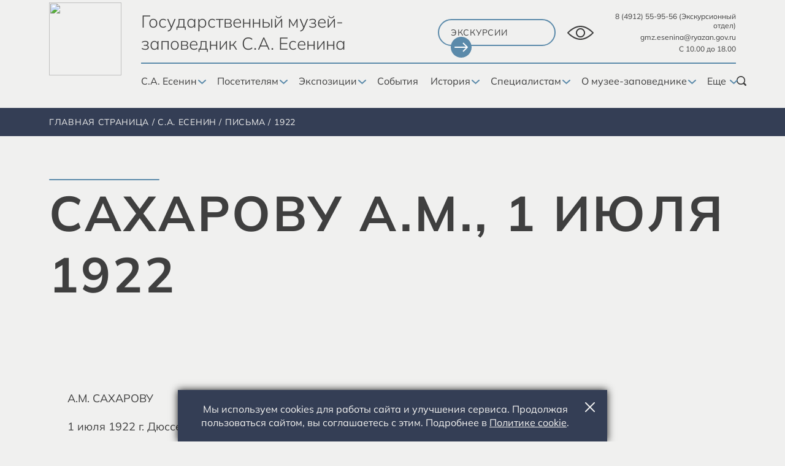

--- FILE ---
content_type: text/html; charset=utf-8
request_url: https://www.museum-esenin.ru/esenin/pisma/1922/saharovu-a.m.-1-iyulya-1922
body_size: 80939
content:
<!DOCTYPE html><html lang="en"><head>
  <meta charset="utf-8">
  <title>Сахарову А.М., 1 июля 1922</title>
  <base href="/">
  <meta name="viewport" content="width=device-width, initial-scale=1">
  <link rel="shortcut icon" type="image/x-icon" href="/api/favicon">
  <link rel="icon" type="image/x-icon" href="/api/favicon">
<style>@charset "UTF-8";:root{--white:#ffffff;--color1:#bbc0b2;--color2:#777777;--color3:#edeae3;--color4:#a19c91}:root{--animation-time:.3s}@font-face{font-family:Mulish-Regular;src:url(Mulish-Regular.b5e0a1905eadff5d.eot);src:url(Mulish-Regular.b5e0a1905eadff5d.eot?#iefix) format("embedded-opentype"),url(Mulish-Regular.154ae59bb56c01a8.woff2) format("woff2"),url(Mulish-Regular.b065b5dee6a763e7.woff) format("woff"),url(Mulish-Regular.90a17b0f1aec7cdf.ttf) format("truetype"),url(Mulish-Regular.077107936b34ea43.svg#Mulish-Regular) format("svg");font-style:normal;font-weight:400;font-display:swap}html{font-family:sans-serif;-ms-text-size-adjust:100%;-webkit-text-size-adjust:100%}body{margin:0}:root{--swiper-theme-color:#007aff}:root{--swiper-navigation-size:44px}:root{--white:#ffffff;--color1:#bbc0b2;--color2:#777777;--color3:#edeae3;--color4:#a19c91}:root{--animation-time:.3s}*,*:before,*:after{box-sizing:border-box}html{height:100%}body{min-height:100%;font-family:Mulish-Regular,Arial,Helvetica,sans-serif;margin:0;min-width:320px;background-color:var(--color3)}:root{--white:#ffffff;--color1:#bbc0b2;--color2:#777777;--color3:#edeae3;--color4:#a19c91}:root{--animation-time:.3s}:root{--white:#ffffff;--color1:#bbc0b2;--color2:#777777;--color3:#edeae3;--color4:#a19c91}:root{--animation-time:.3s}</style><style>.lazyload{opacity:.2}@charset "UTF-8";:root{--white:#ffffff;--color1:#bbc0b2;--color2:#777777;--color3:#edeae3;--color4:#a19c91}:root{--animation-time:.3s}@font-face{font-family:Mulish-Light;src:url(Mulish-Light.421a8c91dffb5efd.eot);src:url(Mulish-Light.421a8c91dffb5efd.eot?#iefix) format("embedded-opentype"),url(Mulish-Light.13e64fd6d0252e8b.woff2) format("woff2"),url(Mulish-Light.aa05163abaf18111.woff) format("woff"),url(Mulish-Light.548e4988b75d52fd.ttf) format("truetype"),url(Mulish-Light.03bde1cec4d52555.svg#Mulish-Light) format("svg");font-style:normal;font-weight:400;font-display:swap}@font-face{font-family:Mulish-Regular;src:url(Mulish-Regular.b5e0a1905eadff5d.eot);src:url(Mulish-Regular.b5e0a1905eadff5d.eot?#iefix) format("embedded-opentype"),url(Mulish-Regular.154ae59bb56c01a8.woff2) format("woff2"),url(Mulish-Regular.b065b5dee6a763e7.woff) format("woff"),url(Mulish-Regular.90a17b0f1aec7cdf.ttf) format("truetype"),url(Mulish-Regular.077107936b34ea43.svg#Mulish-Regular) format("svg");font-style:normal;font-weight:400;font-display:swap}@font-face{font-family:Mulish-Bold;src:url(Mulish-Bold.ae9b9e07cdf13c48.eot);src:url(Mulish-Bold.ae9b9e07cdf13c48.eot?#iefix) format("embedded-opentype"),url(Mulish-Bold.ce4db4d529ef1be1.woff2) format("woff2"),url(Mulish-Bold.0a9464b0dd7e0d2f.woff) format("woff"),url(Mulish-Bold.29e7b1871b452920.ttf) format("truetype"),url(Mulish-Bold.2d5135382d0ec05d.svg#Mulish-Bold) format("svg");font-style:normal;font-weight:400;font-display:swap}@font-face{font-family:Mulish-ExtraBold;src:url(Mulish-ExtraBold.bc388fd85e86304a.eot);src:url(Mulish-ExtraBold.bc388fd85e86304a.eot?#iefix) format("embedded-opentype"),url(Mulish-ExtraBold.4a6b6a8d8056b3c5.woff2) format("woff2"),url(Mulish-ExtraBold.ae2ece67d569b286.woff) format("woff"),url(Mulish-ExtraBold.fd63d9133d06f771.ttf) format("truetype"),url(Mulish-ExtraBold.2c21b83f0a80d381.svg#Mulish-ExtraBold) format("svg");font-style:normal;font-weight:400;font-display:swap}footer,header,main,section{display:block}html{font-family:sans-serif;-ms-text-size-adjust:100%;-webkit-text-size-adjust:100%}body{margin:0}a{background:transparent}a:focus{outline:thin dotted}a:active,a:hover{outline:0}img{border:0}svg:not(:root){overflow:hidden}button,input{font-family:inherit;font-size:100%;margin:0}button,input{line-height:normal}button{text-transform:none}button{-webkit-appearance:button;cursor:pointer}button::-moz-focus-inner,input::-moz-focus-inner{border:0;padding:0}:root{--swiper-theme-color:#007aff}:root{--swiper-navigation-size:44px}:root{--white:#ffffff;--color1:#bbc0b2;--color2:#777777;--color3:#edeae3;--color4:#a19c91}:root{--animation-time:.3s}*,*:before,*:after{box-sizing:border-box}html{height:100%}body{min-height:100%;font-family:Mulish-Regular,Arial,Helvetica,sans-serif;margin:0;min-width:320px;background-color:var(--color3)}input[type=text]{-webkit-appearance:none;border-radius:0}input[type=text]:focus::placeholder{color:transparent}input::-ms-clear{display:none}input:focus,button:focus,a:focus{outline:none}a{text-decoration:none;cursor:pointer}a:hover,a:active{-webkit-focus-ring-color:rgba(0,0,0,0);-webkit-tap-highlight-color:rgba(0,0,0,0)}h2,p{margin:0}h2{font-family:Mulish-Bold,Arial,Helvetica,sans-serif;font-size:56px;font-weight:700;line-height:70px;letter-spacing:.05em;text-transform:uppercase;word-break:break-word;-webkit-hyphens:auto;hyphens:auto;color:#3f3f3f;padding:5px 0 0;position:relative}@media (min-width: 1600px){h2{max-width:67%}}@media (max-width: 1023px){h2{font-size:18px;line-height:23px;padding:8px 0 0}}h2:before{content:"";position:absolute;top:0;left:0;display:block;width:100%;max-width:180px;height:2px;border-radius:2px;background-color:var(--color1);z-index:1}@media (max-width: 1023px){h2:before{max-width:140px}}ul{margin:0;padding:0;list-style-type:none}main{font-size:0;min-height:calc(100vh - 157px);position:relative}@media (max-width: 1023px){main{min-height:calc(100vh - 59px)}}section{margin:120px 0}@media (max-width: 1023px){section{margin:60px 0}}.page{margin:0 auto;position:relative;overflow:hidden;min-height:100vh}.b-container{display:block;width:100%;margin:0 auto;padding:0 80px}@media (max-width: 1023px){.b-container{padding:0 16px}}:root{--white:#ffffff;--color1:#bbc0b2;--color2:#777777;--color3:#edeae3;--color4:#a19c91}:root{--animation-time:.3s}.b-header{display:block;width:100%;background-color:var(--color3);padding:4px 0 12px;position:relative;z-index:5}@media (max-width: 1100px){.b-header{border-bottom:2px solid var(--color1);padding:8px 0}.b-header .b-container{padding:0 16px}}.b-header__wrap{display:flex;flex-direction:row;align-items:flex-start}@media (max-width: 1100px){.b-header__wrap{align-items:center}}.b-header__logo{display:block;width:118px;height:119px;margin-right:32px}@media (max-width: 1220px){.b-header__logo{margin-right:12px}}@media (max-width: 1100px){.b-header__logo{width:41px;height:41px;margin-right:8px}}.b-header__logo img{display:block;width:100%;height:100%;object-fit:contain;object-position:center}.b-header__content{width:calc(100% - 150px)}@media (max-width: 1220px){.b-header__content{width:calc(100% - 130px)}}@media (max-width: 1100px){.b-header__content{width:100vw;height:calc(100vh - 58px);position:fixed;top:58px;left:auto;right:-150vw;display:flex;flex-direction:column;align-items:flex-start;background-color:var(--color3);overflow-x:hidden;overflow-y:auto;transition:0s;padding:22px 16px 34px;z-index:10}}.b-header__info{display:flex;flex-direction:row;align-items:center;padding:13px 0}@media (max-width: 1100px){.b-header__info{order:2;width:100%;flex-direction:column;align-items:flex-start;padding:0}}.b-header__name{max-width:680px;font-family:Mulish-Light,Arial,Helvetica,sans-serif;font-size:32px;font-weight:300;line-height:40px;color:#3f3f3f}.b-header__name--mobile{display:none}@media (max-width: 1100px){.b-header__name{display:none;font-size:14px;line-height:18px;margin-right:auto}.b-header__name--mobile{display:block}}.b-header__aside{display:flex;flex-direction:row;align-items:center;margin-left:auto}@media (max-width: 1100px){.b-header__aside{flex-direction:column;align-items:flex-start;width:100%;margin-left:0}}.b-header .b-button{min-width:192px}.b-header__visually-impaired{width:43px;min-width:43px;height:23px;border:none;background-color:#0000;margin-left:19px;padding:0}@media (min-width: 1101px){.b-header__visually-impaired:hover svg{fill:var(--color1);color:var(--color1)}}@media (max-width: 1100px){.b-header__visually-impaired{display:none}}.b-header__visually-impaired svg{display:block;width:100%;height:100%;fill:#3f3f3f;color:#3f3f3f;transition:.3s}.b-header__contact{width:200px;text-align:right;margin-left:32px}@media (max-width: 1100px){.b-header__contact{order:3;width:100%;text-align:left;margin:16px 0 0;padding:16px 0 0;position:relative}.b-header__contact:before{content:"";position:absolute;top:0;left:0;display:block;width:100%;height:2px;background-color:#3f3f3f;border-radius:2px;opacity:.5;z-index:1}}.b-header__text{display:block;font-size:12px;font-weight:400;line-height:15px;color:#3f3f3f;margin:0 0 4px}.b-header__text:last-child{margin:0}.b-header__text a{display:inline-block;color:#3f3f3f;transition:.3s}@media (min-width: 1101px){.b-header__text a:hover{color:var(--color1)}}.b-header__nav{display:flex;flex-direction:row;align-items:center;border-top:2px solid var(--color1);padding:8px 0 0}@media (max-width: 1100px){.b-header__nav{order:1;width:100%;flex-direction:column;align-items:flex-start;border-top:none;padding:0}}.b-header__nav *{-webkit-tap-highlight-color:transparent;-webkit-touch-callout:none;-webkit-user-select:none;user-select:none}.b-header__list{display:flex;flex-direction:row;align-items:flex-start;margin:0 -10px}@media (max-width: 1220px){.b-header__list{margin:0 -5px}}@media (max-width: 1100px){.b-header__list{order:2;flex-direction:column;margin:0}}.b-header__item{position:relative;cursor:pointer}@media (max-width: 1100px){.b-header__item{margin:0 0 16px}}@media (min-width: 1101px){.b-header__item--dropdown:hover .b-header__inner{opacity:1;visibility:visible;z-index:1}.b-header__item--dropdown:hover .b-header__inner--second{opacity:0;visibility:hidden;z-index:-1}.b-header__item--dropdown:hover .b-header__inner--more .b-header__inner-item:hover .b-header__inner{opacity:1;visibility:visible;z-index:1}.b-header__item--dropdown:hover .b-header__inner--more svg,.b-header__item--dropdown:hover .b-header__inner--more .b-header__sign{transform:none;margin:0 0 0 auto}.b-header__item--dropdown:hover svg{transform:rotate(-180deg);margin-top:-2px}}.b-header__inner{position:absolute;top:50px;left:-29px;display:block;width:488px;border-top:2px solid var(--color1);background-color:var(--color3);box-shadow:20px 20px 40px #48484899;padding:18px 40px 15px;cursor:default;transition:0s;opacity:0;visibility:hidden;z-index:-1}@media (min-width: 1101px){.b-header__inner .b-header__link:after{left:0;bottom:-2px;width:100%}}@media (max-width: 1100px){.b-header__inner{display:none;position:static;width:100%;border-top:none;background-color:#0000;box-shadow:none;padding:0;opacity:1;visibility:visible;z-index:1}}.b-header__inner--more{left:-107px;width:244px;padding:13px 0 15px}@media (min-width: 1101px){.b-header__inner--more .b-header__link:after{content:none}}@media (max-width: 1100px){.b-header__inner--more{width:100%;padding:0}}.b-header__inner--more .b-header__inner-list{display:block;width:100%;margin:0;padding:0}@media (max-width: 1100px){.b-header__inner--more .b-header__inner-list{padding:16px 0 0 16px}}.b-header__inner--more .b-header__inner-item{display:block;margin:0;padding:0}@media (max-width: 1100px){.b-header__inner--more .b-header__inner-item{margin:0 0 15px}.b-header__inner--more .b-header__inner-item:last-child{margin:0}}.b-header__inner--more .b-header__inner-item .b-header__link{display:block;margin:0 0 5px;padding:5px 30px}.b-header__inner--more .b-header__inner-item .b-header__link .b-header__sign{width:20px;min-width:20px;height:14px}.b-header__inner--more .b-header__inner-item .b-header__link .b-header__sign svg{width:100%;height:100%}@media (max-width: 1100px){.b-header__inner--more .b-header__inner-item .b-header__link .b-header__sign svg{margin-top:2px}}.b-header__inner--more .b-header__inner-item .b-header__link svg{opacity:0;visibility:hidden}@media (max-width: 1350px){.b-header__inner--more .b-header__inner-item .b-header__link svg{display:none}}@media (max-width: 1100px){.b-header__inner--more .b-header__inner-item .b-header__link svg{display:block;opacity:1;visibility:visible;transform:rotate(90deg);margin-left:8px}}@media (max-width: 1100px){.b-header__inner--more .b-header__inner-item .b-header__link{display:inline-block;margin:0;padding:0}}@media (min-width: 1101px){.b-header__inner--more .b-header__inner-item .b-header__link:hover svg,.b-header__inner--more .b-header__inner-item .b-header__link:hover span:after{opacity:1;visibility:visible;z-index:1}}.b-header__inner--second{top:-100vh;left:100%;width:244px;padding:18px 30px 5px;transform:translateY(calc(100vh - 6px))}@media (min-width: 1101px){.b-header__inner--second .b-header__link:after{content:"";left:0;bottom:-3px;width:100%}}@media (max-width: 1350px){.b-header__inner--second{left:auto;right:100%}}@media (max-width: 1100px){.b-header__inner--second{width:100%;padding:0;transform:none}}.b-header__inner--second .b-header__inner-list{width:calc(100% + 16px);margin:0 -8px}@media (max-width: 1100px){.b-header__inner--second .b-header__inner-list{width:100%;margin:0}}.b-header__inner--second .b-header__inner-item{display:block;margin:0 0 15px;padding:0 8px}@media (max-width: 1100px){.b-header__inner--second .b-header__inner-item{padding:0}.b-header__inner--second .b-header__inner-item:last-child{margin:0}}.b-header__inner--second .b-header__inner-item .b-header__link{display:inline-block;margin:0;padding:0}.b-header__inner--single{width:244px}.b-header__inner--large{width:624px}@media (max-width: 1439px){.b-header__inner--large{left:50%;transform:translate(-50%)}}@media (max-width: 1100px){.b-header__inner--large{left:0;transform:none}}.b-header__inner-list{display:flex;flex-direction:row;align-items:flex-start;width:calc(100% + 16px);margin:0 -8px}@media (max-width: 1100px){.b-header__inner-list{flex-direction:column;margin:0;padding:16px 0 0 16px}}.b-header__inner-column{flex:1 1 50%}@media (max-width: 1100px){.b-header__inner-column{flex:1 0 100%;margin:0 0 15px}.b-header__inner-column:last-child{margin:0}}.b-header__inner-item{margin:0 0 15px;padding:0 8px;position:relative}.b-header__inner-item .b-header__link{white-space:normal;padding:0;cursor:pointer}@media (max-width: 1100px){.b-header__inner-item{padding:0}.b-header__inner-item:last-child{margin:0}}.b-header__link{display:inline-block;font-size:16px;font-weight:400;line-height:20px;white-space:nowrap;color:#3f3f3f;padding:10px 10px 22px;position:relative}@media (min-width: 1101px){.b-header__link:after{content:"";position:absolute;top:auto;left:5px;bottom:20px;display:block;width:calc(100% - 10px);height:2px;border-radius:2px;background-color:var(--color1);transition:.3s;opacity:0;visibility:hidden;z-index:-1}.b-header__link:hover:after{opacity:1;visibility:visible;z-index:1}.b-header__link--more:after{content:none}}@media (min-width: 1221px){.b-header__link:after{left:10px;width:calc(100% - 20px)}}@media (max-width: 1220px){.b-header__link{font-size:14px;padding:10px 5px 22px}}@media (max-width: 1100px){.b-header__link{font-size:16px;padding:0}}.b-header__link a{display:inline-block;color:#3f3f3f}.b-header__link .b-header__sign{display:inline-block;vertical-align:middle;width:13px;height:8px;padding:0;border:none;background-color:#0000}@media (max-width: 1100px){.b-header__link .b-header__sign{width:20px;height:14px;display:inline-flex;align-items:center;justify-content:center}}.b-header__link svg{display:block;width:13px;height:8px;stroke:var(--color1);stroke-width:2;stroke-linecap:round;transition:.3s;margin-left:2px}.b-header__link span{display:flex;flex-direction:row;align-items:center;position:relative}.b-header__link span:after{content:"";position:absolute;top:auto;left:0;bottom:-5px;display:block;width:100%;height:2px;background-color:var(--color1);transition:.3s;opacity:0;visibility:hidden;z-index:-1}.b-header__controls{display:flex;flex-direction:row;align-items:center;margin-left:auto;padding:0 0 12px}@media (max-width: 1100px){.b-header__controls{order:1;width:100%;margin:0 0 14px;padding:0}}.b-header__search{display:block;width:16px;height:16px;padding:0;border:none;background-color:#0000;transition:.3s;cursor:pointer}.b-header__search--mobile{display:none}.b-header__search:disabled{opacity:.5}@media (min-width: 1101px){.b-header__search:hover svg{fill:var(--color1);color:var(--color1)}.b-header__search:disabled:hover svg{fill:#3f3f3f;color:#3f3f3f}}@media (max-width: 1100px){.b-header__search{display:none;flex-direction:row;align-items:center;width:100%;height:auto;border-bottom:2px solid var(--color1);padding:0 0 4px}.b-header__search--mobile{display:flex}}.b-header__search svg{display:block;width:100%;height:100%;fill:#3f3f3f;color:#3f3f3f;transition:.3s}.b-header__input{width:calc(100% - 16px);font-size:16px;font-weight:400;line-height:18px;white-space:nowrap;text-overflow:ellipsis;color:#3f3f3f;border:none;background-color:#0000;padding:0 4px 0 0;cursor:pointer}.b-header__input::placeholder{color:#3f3f3f80}.b-header__input:focus{font-size:16px}.b-header__search-button{display:block;width:16px;height:16px;padding:0;border:none;background-color:#0000;cursor:pointer}.b-header__hamburger{display:none;width:26px;height:14px;background-color:#0000;border:none;position:relative;margin-left:15px;padding:0;-webkit-tap-highlight-color:transparent;-webkit-touch-callout:none;-webkit-user-select:none;user-select:none}@media (max-width: 1100px){.b-header__hamburger{display:block}}.b-header__hamburger span{position:absolute;left:0;right:0;margin:auto;display:block;width:100%;height:2px;border-radius:2px;background-color:var(--color1);transition:.3s}.b-header__hamburger span:first-child{top:0}.b-header__hamburger span:nth-child(2){top:0;bottom:0}.b-header__hamburger span:nth-child(3){top:auto;bottom:0}.b-footer{display:block;width:100%;border-top:2px solid var(--color1);background-color:var(--color4);padding:73px 0 0}@media (max-width: 1023px){.b-footer{border-top:1px solid var(--color1);padding:24px 0 0}}.b-footer__wrap{display:flex;flex-direction:row;align-items:flex-start;padding:0 0 40px}@media (max-width: 1023px){.b-footer__wrap{flex-direction:column;align-items:flex-start;justify-content:flex-start;padding:0 0 24px}}.b-footer__info{width:36%;padding-right:50px}@media (max-width: 1440px){.b-footer__info{padding-right:22px}}@media (max-width: 1023px){.b-footer__info{order:3;width:100%;padding-right:0}}.b-footer__info a{text-decoration:underline;transition:.3s}@media (min-width: 1024px){.b-footer__info a:hover{color:var(--color1)}}@media (max-width: 1023px){.b-footer__info .b-footer__text{margin:0 0 8px}}.b-footer__info .b-footer__text:first-child{margin:0 0 20px}@media (max-width: 1023px){.b-footer__info .b-footer__text:first-child{margin:0 0 8px}}.b-footer__nav{width:39%;padding-right:72px}@media (max-width: 1400px){.b-footer__nav{padding-right:12px}}@media (max-width: 1023px){.b-footer__nav{display:none}}.b-footer__contact{width:25%;margin:-20px 0 0;padding-right:20px}@media (max-width: 1440px){.b-footer__contact{padding-right:0}}@media (max-width: 1023px){.b-footer__contact{order:2;width:100%;margin:0 0 12px}}.b-footer__text{font-size:14px;font-weight:400;line-height:18px;color:var(--color3);margin:0 0 10px}.b-footer__text--bold{font-family:Mulish-Bold,Arial,Helvetica,sans-serif;font-weight:700}@media (max-width: 1023px){.b-footer__text--desktop{display:none}}.b-footer__text--mobile{display:none}@media (max-width: 1023px){.b-footer__text--mobile{display:block;margin:0 0 24px}}.b-footer__text a{color:var(--color3);transition:.3s}@media (min-width: 1024px){.b-footer__text a:hover{color:var(--color1)}}.b-footer__text:last-child{margin:0}.b-footer__list{columns:2;width:calc(100% + 16px);margin:0 -8px}.b-footer__item{margin:0 0 10px}.b-footer__link{display:inline-block;font-size:16px;font-weight:400;line-height:20px;color:var(--color3);transition:.3s}@media (min-width: 1024px){.b-footer__link:hover{color:var(--color1)}}.b-footer__socials{display:flex;flex-direction:row;align-items:flex-start;margin:0 -5px 10px}.b-footer__social{display:block;width:30px;height:30px;margin:0 5px 10px}.b-footer__social svg{display:block;width:100%;height:100%;fill:var(--color3);color:var(--color3);transition:.3s}@media (min-width: 1024px){.b-footer__social:hover svg{fill:var(--color1);color:var(--color1)}}.b-footer__row{display:flex;flex-direction:row;align-items:flex-start;margin:0 0 11px}.b-footer__row .b-footer__text{margin:0}.b-footer__row .b-footer__text:first-child{margin-right:20px}.b-footer__copyright{background-color:var(--color1);padding:13px 80px}@media (max-width: 1023px){.b-footer__copyright{padding:16px 16px 21px}}.b-footer__copyright .b-footer__text{margin:0}.b-footer__copyright .b-footer__text a{font-family:Mulish-Bold,Arial,Helvetica,sans-serif;font-weight:700}@media (min-width: 1024px){.b-footer__copyright .b-footer__text a:hover{color:#3f3f3f}}@media (max-width: 1023px){.b-footer__copyright .b-footer__text:nth-child(2){margin:19px 0 0}}.b-footer__copyright .b-footer__text:nth-child(2) a span{text-decoration:underline}.b-footer__copyright-wrap{display:flex;flex-direction:row;align-items:center;justify-content:space-between;width:100%}@media (max-width: 1023px){.b-footer__copyright-wrap{flex-direction:column;align-items:flex-start;justify-content:flex-start}}.b-footer__widget{margin:16px 0 0}.b-footer__logo{display:inline-block;vertical-align:middle;width:21px;margin-left:20px}.b-footer__logo img{display:block;width:100%}.b-footer__logo img:nth-child(2){display:none}.b-breadcrumbs{background-color:var(--color4);padding:14px 0 6px}@media (max-width: 1023px){.b-breadcrumbs{padding:8px 0}}@media (max-width: 1023px){.b-breadcrumbs__list{display:none}}.b-breadcrumbs__item{display:inline-block;vertical-align:top;margin-bottom:8px;padding-right:14px;position:relative}.b-breadcrumbs__item:after{content:"/";position:absolute;top:0;left:auto;right:5px;font-size:14px;font-weight:400;line-height:18px;letter-spacing:.05em;color:var(--color3);z-index:1}.b-breadcrumbs__item:last-child{padding-right:0}.b-breadcrumbs__item:last-child:after{content:none}.b-breadcrumbs__link{display:block;font-size:14px;font-weight:400;line-height:18px;letter-spacing:.05em;text-transform:uppercase;color:var(--color3);position:relative}.b-breadcrumbs__link:before{content:"";position:absolute;top:auto;left:0;bottom:-2px;display:block;width:100%;height:2px;border-radius:2px;background-color:#f6f5f3;transition:.3s;opacity:0;visibility:hidden;z-index:-1}@media (min-width: 1024px){.b-breadcrumbs__link:hover:before{opacity:1;visibility:visible;z-index:1}}@media (max-width: 1023px){.b-breadcrumbs__link{font-family:Mulish-ExtraBold,Arial,Helvetica,sans-serif;font-size:10px;line-height:10px}}.b-breadcrumbs__link svg{display:block;width:26px;height:16px;fill:#f6f5f3;color:#f6f5f3;margin-right:15px}.b-breadcrumbs__link--mobile{display:none}@media (max-width: 1023px){.b-breadcrumbs__link--mobile{display:inline-flex;flex-direction:row;align-items:center}}:root{--white:#ffffff;--color1:#bbc0b2;--color2:#777777;--color3:#edeae3;--color4:#a19c91}:root{--animation-time:.3s}.b-button{display:inline-block;font-size:14px;font-weight:400;line-height:14px;letter-spacing:.05em;text-transform:uppercase;text-align:left;color:#3f3f3f;border:2px solid var(--color1);border-radius:60px;background-color:#0000;padding:13px 51px 13px 19px;transition:.3s;position:relative;cursor:pointer}@media (min-width: 1024px){.b-button:hover{color:#fff;border-color:var(--color1);background-color:var(--color1)}.b-button:hover svg{fill:var(--color1);color:var(--color1);background-color:#fff}}.b-button:disabled{cursor:default;opacity:.5}@media (min-width: 1024px){.b-button:disabled:hover{color:#3f3f3f;border-color:var(--color1);background-color:#0000}.b-button:disabled:hover svg{fill:#fff;color:#fff;background-color:var(--color1)}}.b-button svg{position:absolute;inset:0 4px 0 auto;margin:auto 0;display:block;width:34px;height:34px;fill:#fff;color:#fff;border-radius:50%;background-color:var(--color1);transition:.3s;z-index:1}.b-title{margin:0;padding:70px 0 0;overflow:hidden}@media (max-width: 1023px){.b-title{margin:0;padding:24px 0 0}}.b-title h2{overflow:hidden;text-overflow:ellipsis;display:-webkit-box;-webkit-line-clamp:3;-webkit-box-orient:vertical;max-height:215px;margin:0 0 20px;z-index:2}@media (max-width: 1023px){.b-title h2{max-height:77px}}.b-title--big h2{font-size:80px;line-height:100px;max-height:305px}@media (max-width: 1023px){.b-title--big h2{font-size:32px;line-height:40px;max-height:128px}}.b-wysiwyg p{color:#3f3f3f}.b-wysiwyg p:last-child{margin:0 auto}.b-wysiwyg p{font-weight:400}.b-wysiwyg p{max-width:1060px;margin:20px auto}@media (max-width: 1023px){.b-wysiwyg p{margin:16px auto}}.b-wysiwyg p{font-size:18px;line-height:26px}@media (max-width: 1023px){.b-wysiwyg p{font-size:14px;line-height:18px}}.b-wysiwyg p{white-space:pre-line}</style><link rel="stylesheet" href="styles.b0c8f2b1a162117b.css" media="print" onload="this.media='all'"><noscript><link rel="stylesheet" href="styles.b0c8f2b1a162117b.css"></noscript><style _ngcontent-sc66="" class="ng-tns-c66-0">
      :root {
        --color1: #5B8AAA;
        --color2: #1D3056;
        --color3: #F0F0EF;
        --color4: #343E55;
      }
    </style><meta name="description" content="Сахарову А.М., 1 июля 1922"><meta name="keywords" content=""><meta property="og:url" content="https://www.museum-esenin.ru/esenin/pisma/1922/saharovu-a.m.-1-iyulya-1922"><meta property="og:title" content="Сахарову А.М., 1 июля 1922"><meta property="og:description" content=""><meta property="og:type" content="article"><meta property="og:image" content="https://www.museum-esenin.ru/api/spf/OfMRoqKrurw_8ta7ZmiB65LTTvxhFoOgoJG16P_j1GKgrfGRdarXLTExGBKoYIpN.jpg?w=1000&amp;h=1000"><meta property="og:image:width" content="1000"><meta property="og:image:height" content="1000"><meta name="twitter:card" content="summary_large_image"><meta name="twitter:image" content="https://www.museum-esenin.ru/api/spf/OfMRoqKrurw_8ta7ZmiB65LTTvxhFoOgoJG16P_j1GKgrfGRdarXLTExGBKoYIpN.jpg?w=1000&amp;h=1000"><meta name="twitter:title" content="Сахарову А.М., 1 июля 1922"><meta name="twitter:description" content=""><meta name="vk:title" content="Сахарову А.М., 1 июля 1922"><meta name="vk:description" content=""><meta name="vk:image" content="https://www.museum-esenin.ru/api/spf/OfMRoqKrurw_8ta7ZmiB65LTTvxhFoOgoJG16P_j1GKgrfGRdarXLTExGBKoYIpN.jpg?w=1000&amp;h=1000"><style ng-transition="serverApp">.lazy_marker[_ngcontent-sc68]{width:0;height:0;visibility:hidden}</style></head>
<body>
  <app-root _nghost-sc66="" class="ng-tns-c66-0" ng-version="15.0.4" ng-server-context="other"><div _ngcontent-sc66="" class="page ng-tns-c66-0"><app-vi-control-panel _ngcontent-sc66="" class="ng-tns-c66-0" _nghost-sc20=""><!----></app-vi-control-panel><app-notification _ngcontent-sc66="" class="ng-tns-c66-0" _nghost-sc24=""><!----></app-notification><app-header _ngcontent-sc66="" class="ng-tns-c66-0" _nghost-sc19=""><header _ngcontent-sc19="" class="b-header"><div _ngcontent-sc19="" class="b-container"><div _ngcontent-sc19="" class="b-header__wrap"><a _ngcontent-sc19="" appclickonhref="" class="b-header__logo" href="/"><img _ngcontent-sc19="" src="/api/spf/9GOgsC30jNKGFzpuKCvgJNfu_mnwtihf4AAMu391zVB2ZjTrtLG8donKIGb92E_S.data"></a><div _ngcontent-sc19="" class="b-header__content"><div _ngcontent-sc19="" class="b-header__info"><div _ngcontent-sc19="" class="b-header__name js-header-name">Государственный музей-заповедник С.А. Есенина</div><div _ngcontent-sc19="" class="b-header__aside"><a _ngcontent-sc19="" appclickonhref="" class="b-button ng-star-inserted" href="/posetitelyam/ehkskursii">Экскурсии <svg _ngcontent-sc19="" data-svg="arrow-right"><use _ngcontent-sc19="" xlink:href="/images/sprites.svg#arrow-right"></use></svg></a><!----><button _ngcontent-sc19="" class="b-header__visually-impaired js-vi-button"><svg _ngcontent-sc19="" data-svg="visually-impaired"><use _ngcontent-sc19="" xlink:href="/images/sprites.svg#visually-impaired"></use></svg></button><div _ngcontent-sc19="" class="b-header__contact"><div _ngcontent-sc19="" class="b-header__text ng-star-inserted"><a _ngcontent-sc19="" href="tel:84912559556">8 (4912) 55-95-56 (Экскурсионный отдел)</a></div><!----><div _ngcontent-sc19="" class="b-header__text ng-star-inserted"><a _ngcontent-sc19="" href="mailto:gmz.esenina@ryazan.gov.ru">gmz.esenina@ryazan.gov.ru</a></div><!----><div _ngcontent-sc19="" class="b-header__text ng-star-inserted">С 10.00 до 18.00</div><!----></div></div></div><div _ngcontent-sc19="" class="b-header__nav"><ul _ngcontent-sc19="" class="b-header__list"><li _ngcontent-sc19="" class="b-header__item b-header__item--dropdown ng-star-inserted"><div _ngcontent-sc19="" class="b-header__link js-menu-accordion-link"><a _ngcontent-sc19="" appclickonhref="" href="/esenin">С.А. Есенин</a><button _ngcontent-sc19="" class="b-header__sign js-menu-accordion-head ng-star-inserted"><svg _ngcontent-sc19="" width="13" height="8" viewBox="0 0 13 8" fill="none" xmlns="http://www.w3.org/2000/svg"><path _ngcontent-sc19="" d="M1 1L6.5 6L12 1" stroke-width="2" stroke-linecap="round"></path></svg></button><!----></div><div _ngcontent-sc19="" class="b-header__inner js-menu-accordion-content b-header__inner--single ng-star-inserted"><ul _ngcontent-sc19="" class="b-header__inner-list"><li _ngcontent-sc19="" class="b-header__inner-column ng-star-inserted"><div _ngcontent-sc19="" class="b-header__inner-item ng-star-inserted"><a _ngcontent-sc19="" appclickonhref="" class="b-header__link ng-star-inserted" href="/esenin/biografiya">Биография</a><!----></div><div _ngcontent-sc19="" class="b-header__inner-item ng-star-inserted"><a _ngcontent-sc19="" appclickonhref="" class="b-header__link ng-star-inserted" href="/esenin/stihotvoreniya">Стихотворения</a><!----></div><div _ngcontent-sc19="" class="b-header__inner-item ng-star-inserted"><a _ngcontent-sc19="" appclickonhref="" class="b-header__link ng-star-inserted" href="/esenin/poehmy">Поэмы</a><!----></div><div _ngcontent-sc19="" class="b-header__inner-item ng-star-inserted"><a _ngcontent-sc19="" appclickonhref="" class="b-header__link ng-star-inserted" href="/esenin/proza">Проза</a><!----></div><div _ngcontent-sc19="" class="b-header__inner-item ng-star-inserted"><a _ngcontent-sc19="" appclickonhref="" class="b-header__link ng-star-inserted" href="/esenin/pisma">Письма</a><!----></div><div _ngcontent-sc19="" class="b-header__inner-item ng-star-inserted"><a _ngcontent-sc19="" appclickonhref="" class="b-header__link ng-star-inserted" href="/esenin/alfavitnyj-ukazatel">Алфавитный указатель</a><!----></div><!----></li><!----></ul></div><!----></li><li _ngcontent-sc19="" class="b-header__item b-header__item--dropdown ng-star-inserted"><div _ngcontent-sc19="" class="b-header__link js-menu-accordion-link"><a _ngcontent-sc19="" appclickonhref="" href="/posetitelyam">Посетителям</a><button _ngcontent-sc19="" class="b-header__sign js-menu-accordion-head ng-star-inserted"><svg _ngcontent-sc19="" width="13" height="8" viewBox="0 0 13 8" fill="none" xmlns="http://www.w3.org/2000/svg"><path _ngcontent-sc19="" d="M1 1L6.5 6L12 1" stroke-width="2" stroke-linecap="round"></path></svg></button><!----></div><div _ngcontent-sc19="" class="b-header__inner js-menu-accordion-content b-header__inner--large ng-star-inserted"><ul _ngcontent-sc19="" class="b-header__inner-list"><li _ngcontent-sc19="" class="b-header__inner-column ng-star-inserted"><div _ngcontent-sc19="" class="b-header__inner-item ng-star-inserted"><a _ngcontent-sc19="" appclickonhref="" class="b-header__link ng-star-inserted" href="/posetitelyam/stoimost-biletov">Стоимость билетов</a><!----></div><div _ngcontent-sc19="" class="b-header__inner-item ng-star-inserted"><a _ngcontent-sc19="" appclickonhref="" class="b-header__link ng-star-inserted" href="/posetitelyam/novosti/v-god-130-letiya-sergeya-esenina-gosti-konstantinova-mogut-poluchit-keshbehk-50-pri-pokupke-bileta">ЕЦК</a><!----></div><div _ngcontent-sc19="" class="b-header__inner-item ng-star-inserted"><a _ngcontent-sc19="" appclickonhref="" class="b-header__link ng-star-inserted" href="/posetitelyam/ehkskursii">Экскурсии</a><!----></div><div _ngcontent-sc19="" class="b-header__inner-item ng-star-inserted"><a _ngcontent-sc19="" appclickonhref="" class="b-header__link ng-star-inserted" href="/posetitelyam/muzejnye-programmy-i-zanyatiya">Музейные программы и занятия</a><!----></div><div _ngcontent-sc19="" class="b-header__inner-item ng-star-inserted"><a _ngcontent-sc19="" appclickonhref="" class="b-header__link ng-star-inserted" href="/posetitelyam/muzejnaya-chajnaya">Чайная</a><!----></div><div _ngcontent-sc19="" class="b-header__inner-item ng-star-inserted"><a _ngcontent-sc19="" appclickonhref="" class="b-header__link ng-star-inserted" href="/posetitelyam/gde-ostanovitsya">Где остановиться</a><!----></div><!----></li><li _ngcontent-sc19="" class="b-header__inner-column ng-star-inserted"><div _ngcontent-sc19="" class="b-header__inner-item ng-star-inserted"><a _ngcontent-sc19="" appclickonhref="" class="b-header__link ng-star-inserted" href="/posetitelyam/kak-dobratsya">Как добраться</a><!----></div><div _ngcontent-sc19="" class="b-header__inner-item ng-star-inserted"><a _ngcontent-sc19="" appclickonhref="" class="b-header__link ng-star-inserted" href="/posetitelyam/pravila-poseshcheniya">Правила посещения</a><!----></div><div _ngcontent-sc19="" class="b-header__inner-item ng-star-inserted"><a _ngcontent-sc19="" appclickonhref="" class="b-header__link ng-star-inserted" href="/posetitelyam/suvenirnyj-magazin">Сувенирный магазин</a><!----></div><div _ngcontent-sc19="" class="b-header__inner-item ng-star-inserted"><a _ngcontent-sc19="" appclickonhref="" class="b-header__link ng-star-inserted" href="/posetitelyam/novosti">Новости</a><!----></div><div _ngcontent-sc19="" class="b-header__inner-item ng-star-inserted"><a _ngcontent-sc19="" appclickonhref="" class="b-header__link ng-star-inserted" href="/posetitelyam/pushkinskaya-karta">Пушкинская карта</a><!----></div><div _ngcontent-sc19="" class="b-header__inner-item ng-star-inserted"><a _ngcontent-sc19="" appclickonhref="" class="b-header__link ng-star-inserted" href="/posetitelyam/festivali">Фестивали</a><!----></div><!----></li><li _ngcontent-sc19="" class="b-header__inner-column ng-star-inserted"><div _ngcontent-sc19="" class="b-header__inner-item ng-star-inserted"><a _ngcontent-sc19="" appclickonhref="" class="b-header__link ng-star-inserted" href="/posetitelyam/rezhim-raboty">Режим работы</a><!----></div><div _ngcontent-sc19="" class="b-header__inner-item ng-star-inserted"><a _ngcontent-sc19="" appclickonhref="" class="b-header__link ng-star-inserted" href="/posetitelyam/lgoty">Льготы</a><!----></div><div _ngcontent-sc19="" class="b-header__inner-item ng-star-inserted"><a _ngcontent-sc19="" appclickonhref="" class="b-header__link ng-star-inserted" href="/posetitelyam/otdel-muzeya-g.-spas-klepiki">Отдел музея-заповедника в г. Спас-Клепики</a><!----></div><div _ngcontent-sc19="" class="b-header__inner-item ng-star-inserted"><a _ngcontent-sc19="" appclickonhref="" class="b-header__link ng-star-inserted" href="/posetitelyam/uchastnikam-svo-i-chlenam-ih-semej">Памятка участникам специальной военной операции (СВО) и членам их семей при посещении музея-заповедника</a><!----></div><div _ngcontent-sc19="" class="b-header__inner-item ng-star-inserted"><a _ngcontent-sc19="" appclickonhref="" class="b-header__link ng-star-inserted" href="/o-muzee-zapovednike/sociologicheskij-opros">Социологический опрос</a><!----></div><!----></li><!----></ul></div><!----></li><li _ngcontent-sc19="" class="b-header__item b-header__item--dropdown ng-star-inserted"><div _ngcontent-sc19="" class="b-header__link js-menu-accordion-link"><a _ngcontent-sc19="" appclickonhref="" href="/ehkspozicii">Экспозиции</a><button _ngcontent-sc19="" class="b-header__sign js-menu-accordion-head ng-star-inserted"><svg _ngcontent-sc19="" width="13" height="8" viewBox="0 0 13 8" fill="none" xmlns="http://www.w3.org/2000/svg"><path _ngcontent-sc19="" d="M1 1L6.5 6L12 1" stroke-width="2" stroke-linecap="round"></path></svg></button><!----></div><div _ngcontent-sc19="" class="b-header__inner js-menu-accordion-content b-header__inner--large ng-star-inserted"><ul _ngcontent-sc19="" class="b-header__inner-list"><li _ngcontent-sc19="" class="b-header__inner-column ng-star-inserted"><div _ngcontent-sc19="" class="b-header__inner-item ng-star-inserted"><a _ngcontent-sc19="" appclickonhref="" class="b-header__link ng-star-inserted" href="/ehkspozicii/usadba-roditelej">Усадьба родителей С.А. Есенина</a><!----></div><div _ngcontent-sc19="" class="b-header__inner-item ng-star-inserted"><a _ngcontent-sc19="" appclickonhref="" class="b-header__link ng-star-inserted" href="/ehkspozicii/zemskaya-shkola">Константиновская школа</a><!----></div><div _ngcontent-sc19="" class="b-header__inner-item ng-star-inserted"><a _ngcontent-sc19="" appclickonhref="" class="b-header__link ng-star-inserted" href="/ehkspozicii/dom-svyashchennika-i.ya.-smirnova">Дом священника И.Я. Смирнова</a><!----></div><div _ngcontent-sc19="" class="b-header__inner-item ng-star-inserted"><a _ngcontent-sc19="" appclickonhref="" class="b-header__link ng-star-inserted" href="/ehkspozicii/muzej-poehmy-«anna-snegina»">Музей поэмы «Анна Снегина»</a><!----></div><div _ngcontent-sc19="" class="b-header__inner-item ng-star-inserted"><a _ngcontent-sc19="" appclickonhref="" class="b-header__link ng-star-inserted" href="/ehkspozicii/karetnyj-dvor">Каретный двор</a><!----></div><div _ngcontent-sc19="" class="b-header__inner-item ng-star-inserted"><a _ngcontent-sc19="" appclickonhref="" class="b-header__link ng-star-inserted" href="/ehkspozicii/literaturnyj-muzej">Литературный музей</a><!----></div><!----></li><li _ngcontent-sc19="" class="b-header__inner-column ng-star-inserted"><div _ngcontent-sc19="" class="b-header__inner-item ng-star-inserted"><a _ngcontent-sc19="" appclickonhref="" class="b-header__link ng-star-inserted" href="/ehkspozicii/oranzhereya">Оранжерея</a><!----></div><div _ngcontent-sc19="" class="b-header__inner-item ng-star-inserted"><a _ngcontent-sc19="" appclickonhref="" class="b-header__link ng-star-inserted" href="/ehkspozicii/cerkov-kazanskoj-ikony-bozhiej-materi">Церковь Казанской иконы Божией Матери</a><!----></div><div _ngcontent-sc19="" class="b-header__inner-item ng-star-inserted"><a _ngcontent-sc19="" appclickonhref="" class="b-header__link ng-star-inserted" href="/ehkspozicii/spas-klepikovskaya-vtoroklassnaya-uchitelskaya-shkola">Спас-Клепиковская второклассная учительская школа</a><!----></div><div _ngcontent-sc19="" class="b-header__inner-item ng-star-inserted"><a _ngcontent-sc19="" appclickonhref="" class="b-header__link ng-star-inserted" href="/ehkspozicii/shkola-gramoty">Школа грамоты</a><!----></div><div _ngcontent-sc19="" class="b-header__inner-item ng-star-inserted"><a _ngcontent-sc19="" appclickonhref="" class="b-header__link ng-star-inserted" href="/ehkspozicii/ehkologicheskaya-tropa-«konstantinovskoe-podgore»">Экологическая тропа «Константиновское подгорье»</a><!----></div><div _ngcontent-sc19="" class="b-header__inner-item ng-star-inserted"><a _ngcontent-sc19="" appclickonhref="" class="b-header__link ng-star-inserted" href="/ehkspozicii/dom-hvoshchinskih">Дом Хвощинских</a><!----></div><!----></li><li _ngcontent-sc19="" class="b-header__inner-column ng-star-inserted"><div _ngcontent-sc19="" class="b-header__inner-item ng-star-inserted"><a _ngcontent-sc19="" appclickonhref="" class="b-header__link ng-star-inserted" href="/ehkspozicii/memorialnaya-kvartira-a.i.-solzhenicyna">Мемориальная квартира А.И. Солженицына</a><!----></div><!----></li><!----></ul></div><!----></li><li _ngcontent-sc19="" class="b-header__item ng-star-inserted"><div _ngcontent-sc19="" class="b-header__link js-menu-accordion-link"><a _ngcontent-sc19="" appclickonhref="" href="/meropriyatiya">События</a><!----></div><!----></li><li _ngcontent-sc19="" class="b-header__item b-header__item--dropdown ng-star-inserted"><div _ngcontent-sc19="" class="b-header__link js-menu-accordion-link"><a _ngcontent-sc19="" appclickonhref="" href="/istoriya-i-kollekcii">История</a><button _ngcontent-sc19="" class="b-header__sign js-menu-accordion-head ng-star-inserted"><svg _ngcontent-sc19="" width="13" height="8" viewBox="0 0 13 8" fill="none" xmlns="http://www.w3.org/2000/svg"><path _ngcontent-sc19="" d="M1 1L6.5 6L12 1" stroke-width="2" stroke-linecap="round"></path></svg></button><!----></div><div _ngcontent-sc19="" class="b-header__inner js-menu-accordion-content b-header__inner--single ng-star-inserted"><ul _ngcontent-sc19="" class="b-header__inner-list"><li _ngcontent-sc19="" class="b-header__inner-column ng-star-inserted"><div _ngcontent-sc19="" class="b-header__inner-item ng-star-inserted"><a _ngcontent-sc19="" appclickonhref="" class="b-header__link ng-star-inserted" href="/istoriya-i-kollekcii/istoriya-muzeya">История музея</a><!----></div><div _ngcontent-sc19="" class="b-header__inner-item ng-star-inserted"><a _ngcontent-sc19="" appclickonhref="" class="b-header__link ng-star-inserted" href="/istoriya-i-kollekcii/istoriya-sela-konstantinovo">История села Константиново</a><!----></div><!----></li><!----></ul></div><!----></li><li _ngcontent-sc19="" class="b-header__item b-header__item--dropdown ng-star-inserted"><div _ngcontent-sc19="" class="b-header__link js-menu-accordion-link"><a _ngcontent-sc19="" appclickonhref="" href="/specialistam">Специалистам</a><button _ngcontent-sc19="" class="b-header__sign js-menu-accordion-head ng-star-inserted"><svg _ngcontent-sc19="" width="13" height="8" viewBox="0 0 13 8" fill="none" xmlns="http://www.w3.org/2000/svg"><path _ngcontent-sc19="" d="M1 1L6.5 6L12 1" stroke-width="2" stroke-linecap="round"></path></svg></button><!----></div><div _ngcontent-sc19="" class="b-header__inner js-menu-accordion-content b-header__inner--single ng-star-inserted"><ul _ngcontent-sc19="" class="b-header__inner-list"><li _ngcontent-sc19="" class="b-header__inner-column ng-star-inserted"><div _ngcontent-sc19="" class="b-header__inner-item ng-star-inserted"><a _ngcontent-sc19="" appclickonhref="" class="b-header__link ng-star-inserted" href="/specialistam/lekcii">Лекции</a><!----></div><div _ngcontent-sc19="" class="b-header__inner-item ng-star-inserted"><a _ngcontent-sc19="" appclickonhref="" class="b-header__link ng-star-inserted" href="/specialistam/seminary">Семинары</a><!----></div><div _ngcontent-sc19="" class="b-header__inner-item ng-star-inserted"><a _ngcontent-sc19="" appclickonhref="" class="b-header__link ng-star-inserted" href="/specialistam/konferencii">Конференции</a><!----></div><div _ngcontent-sc19="" class="b-header__inner-item ng-star-inserted"><a _ngcontent-sc19="" appclickonhref="" class="b-header__link ng-star-inserted" href="/specialistam/izdaniya">Издания</a><!----></div><div _ngcontent-sc19="" class="b-header__inner-item ng-star-inserted"><a _ngcontent-sc19="" appclickonhref="" class="b-header__link ng-star-inserted" href="/specialistam/poleznye-ssylki">Полезные ссылки</a><!----></div><!----></li><!----></ul></div><!----></li><li _ngcontent-sc19="" class="b-header__item b-header__item--dropdown ng-star-inserted"><div _ngcontent-sc19="" class="b-header__link js-menu-accordion-link"><a _ngcontent-sc19="" appclickonhref="" href="/o-muzee-zapovednike">О музее-заповеднике</a><button _ngcontent-sc19="" class="b-header__sign js-menu-accordion-head ng-star-inserted"><svg _ngcontent-sc19="" width="13" height="8" viewBox="0 0 13 8" fill="none" xmlns="http://www.w3.org/2000/svg"><path _ngcontent-sc19="" d="M1 1L6.5 6L12 1" stroke-width="2" stroke-linecap="round"></path></svg></button><!----></div><div _ngcontent-sc19="" class="b-header__inner js-menu-accordion-content ng-star-inserted"><ul _ngcontent-sc19="" class="b-header__inner-list"><li _ngcontent-sc19="" class="b-header__inner-column ng-star-inserted"><div _ngcontent-sc19="" class="b-header__inner-item ng-star-inserted"><a _ngcontent-sc19="" appclickonhref="" class="b-header__link ng-star-inserted" href="/o-muzee-zapovednike/kontakty">Контакты</a><!----></div><div _ngcontent-sc19="" class="b-header__inner-item ng-star-inserted"><a _ngcontent-sc19="" appclickonhref="" class="b-header__link ng-star-inserted" href="/o-muzee-zapovednike/struktura-muzeya">Структура музея</a><!----></div><div _ngcontent-sc19="" class="b-header__inner-item ng-star-inserted"><a _ngcontent-sc19="" appclickonhref="" class="b-header__link ng-star-inserted" href="/o-muzee-zapovednike/pesenno-instrumentalnyj-ansambl-«radunica»">Песенно-инструментальный ансамбль «Радуница»</a><!----></div><div _ngcontent-sc19="" class="b-header__inner-item ng-star-inserted"><a _ngcontent-sc19="" appclickonhref="" class="b-header__link ng-star-inserted" href="/o-muzee-zapovednike/muzejnyj-ehtnograficheskij-teatr-«zvonnica»">Музейный этнографический театр «Звонница»</a><!----></div><div _ngcontent-sc19="" class="b-header__inner-item ng-star-inserted"><a _ngcontent-sc19="" appclickonhref="" class="b-header__link ng-star-inserted" href="/o-muzee-zapovednike/druzya-i-partnery">Друзья и партнеры</a><!----></div><div _ngcontent-sc19="" class="b-header__inner-item ng-star-inserted"><a _ngcontent-sc19="" appclickonhref="" class="b-header__link ng-star-inserted" href="/o-muzee-zapovednike/smi-o-nas">Сми о нас</a><!----></div><!----></li><li _ngcontent-sc19="" class="b-header__inner-column ng-star-inserted"><div _ngcontent-sc19="" class="b-header__inner-item ng-star-inserted"><a _ngcontent-sc19="" appclickonhref="" class="b-header__link ng-star-inserted" href="/o-muzee-zapovednike/novosti">Новости</a><!----></div><div _ngcontent-sc19="" class="b-header__inner-item ng-star-inserted"><a _ngcontent-sc19="" appclickonhref="" class="b-header__link ng-star-inserted" href="/o-muzee-zapovednike/sociologicheskij-opros">Социологический опрос</a><!----></div><div _ngcontent-sc19="" class="b-header__inner-item ng-star-inserted"><a _ngcontent-sc19="" appclickonhref="" class="b-header__link ng-star-inserted" href="/o-muzee-zapovednike/arhiv-meropriyatij">Архив мероприятий</a><!----></div><div _ngcontent-sc19="" class="b-header__inner-item ng-star-inserted"><a _ngcontent-sc19="" appclickonhref="" class="b-header__link ng-star-inserted" href="/o-muzee-zapovednike/blagodarnosti">Благодарности</a><!----></div><div _ngcontent-sc19="" class="b-header__inner-item ng-star-inserted"><a _ngcontent-sc19="" appclickonhref="" class="b-header__link ng-star-inserted" href="/posetitelyam/otdel-muzeya-g.-spas-klepiki">Отдел музея-заповедника в г. Спас-Клепики</a><!----></div><!----></li><!----></ul></div><!----></li><!----><li _ngcontent-sc19="" class="b-header__item b-header__item--dropdown ng-star-inserted"><div _ngcontent-sc19="" class="b-header__link b-header__link--more js-menu-accordion-link"> Еще <button _ngcontent-sc19="" class="b-header__sign js-menu-accordion-head"><svg _ngcontent-sc19="" width="13" height="8" viewBox="0 0 13 8" fill="none" xmlns="http://www.w3.org/2000/svg"><path _ngcontent-sc19="" d="M1 1L6.5 6L12 1" stroke-width="2" stroke-linecap="round"></path></svg></button></div><div _ngcontent-sc19="" class="b-header__inner b-header__inner--more js-menu-accordion-content"><ul _ngcontent-sc19="" class="b-header__inner-list"><li _ngcontent-sc19="" class="b-header__inner-item ng-star-inserted"><div _ngcontent-sc19="" class="b-header__link js-menu-accordion-link"><span _ngcontent-sc19=""><a _ngcontent-sc19="" appclickonhref="" href="/multimedia">Мультимедиа</a><button _ngcontent-sc19="" class="b-header__sign js-menu-accordion-head ng-star-inserted"><svg _ngcontent-sc19="" width="8" height="13" viewBox="0 0 8 13" fill="none" xmlns="http://www.w3.org/2000/svg"><path _ngcontent-sc19="" d="M1 12L6 6.5L1 1" stroke-width="2" stroke-linecap="round"></path></svg></button><!----></span></div><div _ngcontent-sc19="" class="b-header__inner b-header__inner--second js-menu-accordion-content ng-star-inserted"><ul _ngcontent-sc19="" class="b-header__inner-list"><li _ngcontent-sc19="" class="b-header__inner-item ng-star-inserted"><a _ngcontent-sc19="" appclickonhref="" class="b-header__link" href="/multimedia/fotografii">Фотографии</a></li><li _ngcontent-sc19="" class="b-header__inner-item ng-star-inserted"><a _ngcontent-sc19="" appclickonhref="" class="b-header__link" href="/multimedia/video">Видео</a></li><li _ngcontent-sc19="" class="b-header__inner-item ng-star-inserted"><a _ngcontent-sc19="" appclickonhref="" class="b-header__link" href="http://eseninskaya-rus.ru/">Виртуальный тур</a></li><li _ngcontent-sc19="" class="b-header__inner-item ng-star-inserted"><a _ngcontent-sc19="" appclickonhref="" class="b-header__link" href="/multimedia/virtualnyj-muzej">Виртуальный музей</a></li><!----></ul></div><!----></li><li _ngcontent-sc19="" class="b-header__inner-item ng-star-inserted"><div _ngcontent-sc19="" class="b-header__link js-menu-accordion-link"><span _ngcontent-sc19=""><a _ngcontent-sc19="" appclickonhref="" href="/kollekcii">Коллекции</a><button _ngcontent-sc19="" class="b-header__sign js-menu-accordion-head ng-star-inserted"><svg _ngcontent-sc19="" width="8" height="13" viewBox="0 0 8 13" fill="none" xmlns="http://www.w3.org/2000/svg"><path _ngcontent-sc19="" d="M1 12L6 6.5L1 1" stroke-width="2" stroke-linecap="round"></path></svg></button><!----></span></div><div _ngcontent-sc19="" class="b-header__inner b-header__inner--second js-menu-accordion-content ng-star-inserted"><ul _ngcontent-sc19="" class="b-header__inner-list"><li _ngcontent-sc19="" class="b-header__inner-item ng-star-inserted"><a _ngcontent-sc19="" appclickonhref="" class="b-header__link" href="/kollekcii/izobrazitelnoe-iskusstvo">Изобразительное искусство</a></li><li _ngcontent-sc19="" class="b-header__inner-item ng-star-inserted"><a _ngcontent-sc19="" appclickonhref="" class="b-header__link" href="/kollekcii/memorii">Мемории</a></li><li _ngcontent-sc19="" class="b-header__inner-item ng-star-inserted"><a _ngcontent-sc19="" appclickonhref="" class="b-header__link" href="/kollekcii/fotografii">Фотографии</a></li><li _ngcontent-sc19="" class="b-header__inner-item ng-star-inserted"><a _ngcontent-sc19="" appclickonhref="" class="b-header__link" href="/kollekcii/knigi">Книги</a></li><li _ngcontent-sc19="" class="b-header__inner-item ng-star-inserted"><a _ngcontent-sc19="" appclickonhref="" class="b-header__link" href="/kollekcii/ehtnografiya">Этнография</a></li><!----></ul></div><!----></li><li _ngcontent-sc19="" class="b-header__inner-item ng-star-inserted"><div _ngcontent-sc19="" class="b-header__link js-menu-accordion-link"><span _ngcontent-sc19=""><a _ngcontent-sc19="" appclickonhref="" href="/dopolnitelnaya-informaciya">Дополнительная информация</a><button _ngcontent-sc19="" class="b-header__sign js-menu-accordion-head ng-star-inserted"><svg _ngcontent-sc19="" width="8" height="13" viewBox="0 0 8 13" fill="none" xmlns="http://www.w3.org/2000/svg"><path _ngcontent-sc19="" d="M1 12L6 6.5L1 1" stroke-width="2" stroke-linecap="round"></path></svg></button><!----></span></div><div _ngcontent-sc19="" class="b-header__inner b-header__inner--second js-menu-accordion-content ng-star-inserted"><ul _ngcontent-sc19="" class="b-header__inner-list"><li _ngcontent-sc19="" class="b-header__inner-item ng-star-inserted"><a _ngcontent-sc19="" appclickonhref="" class="b-header__link" href="/dopolnitelnaya-informaciya/dostupnaya-sreda">Доступная среда</a></li><li _ngcontent-sc19="" class="b-header__inner-item ng-star-inserted"><a _ngcontent-sc19="" appclickonhref="" class="b-header__link" href="/dopolnitelnaya-informaciya/volontery-kultury">Волонтеры</a></li><li _ngcontent-sc19="" class="b-header__inner-item ng-star-inserted"><a _ngcontent-sc19="" appclickonhref="" class="b-header__link" href="/dopolnitelnaya-informaciya/aktivnoe-dolgoletie-–-zdorovaya-ryazan">Активное долголетие – Здоровая Рязань</a></li><li _ngcontent-sc19="" class="b-header__inner-item ng-star-inserted"><a _ngcontent-sc19="" appclickonhref="" class="b-header__link" href="/dopolnitelnaya-informaciya/proverka-informacii-na-dostovernost">Проверка информации на достоверность</a></li><!----></ul></div><!----></li><!----></ul></div></li><!----></ul><div _ngcontent-sc19="" class="b-header__controls"><a _ngcontent-sc19="" href="javascript:void(0)" data-modal="modal-search" class="b-header__search js-modal-button"><svg _ngcontent-sc19="" data-svg="search"><use _ngcontent-sc19="" xlink:href="/images/sprites.svg#search"></use></svg></a><div _ngcontent-sc19="" class="b-header__search b-header__search--mobile"><input _ngcontent-sc19="" type="text" class="b-header__input" placeholder="Введите запрос для поиска"><button _ngcontent-sc19="" type="button" class="b-header__search-button"><svg _ngcontent-sc19="" data-svg="search"><use _ngcontent-sc19="" xlink:href="/images/sprites.svg#search"></use></svg></button></div><!----></div></div></div><div _ngcontent-sc19="" class="b-header__name b-header__name--mobile ng-star-inserted">Государственный музей-заповедник С.А. Есенина</div><!----><!----><button _ngcontent-sc19="" class="b-header__hamburger js-hamburger"><span _ngcontent-sc19=""></span><span _ngcontent-sc19=""></span><span _ngcontent-sc19=""></span></button></div></div></header></app-header><main _ngcontent-sc66="" class="ng-tns-c66-0 ng-trigger ng-trigger-routerTransition" style=""><app-breadcrumbs _ngcontent-sc66="" class="ng-tns-c66-0" _nghost-sc18=""><div _ngcontent-sc18="" class="b-breadcrumbs ng-star-inserted"><div _ngcontent-sc18="" class="b-container"><a _ngcontent-sc18="" appgotoback="" class="b-breadcrumbs__link b-breadcrumbs__link--mobile"><svg _ngcontent-sc18="" data-svg="arrow-left"><use _ngcontent-sc18="" xlink:href="/images/sprites.svg#arrow-left"></use></svg> На страницу назад</a><ul _ngcontent-sc18="" class="b-breadcrumbs__list ng-star-inserted"><li _ngcontent-sc18="" class="b-breadcrumbs__item ng-star-inserted"><a _ngcontent-sc18="" appclickonhref="" class="b-breadcrumbs__link" href="/">Главная страница</a></li><li _ngcontent-sc18="" class="b-breadcrumbs__item ng-star-inserted"><a _ngcontent-sc18="" appclickonhref="" class="b-breadcrumbs__link" href="/esenin">С.А. Есенин</a></li><li _ngcontent-sc18="" class="b-breadcrumbs__item ng-star-inserted"><a _ngcontent-sc18="" appclickonhref="" class="b-breadcrumbs__link" href="/esenin/pisma">Письма</a></li><li _ngcontent-sc18="" class="b-breadcrumbs__item ng-star-inserted"><a _ngcontent-sc18="" appclickonhref="" class="b-breadcrumbs__link" href="/esenin/pisma/1922">1922</a></li><!----></ul><!----></div></div><!----><!----><!----></app-breadcrumbs><router-outlet _ngcontent-sc66="" class="ng-tns-c66-0"></router-outlet><app-universal-page _nghost-sc114="" class="ng-star-inserted" style=""><app-uni-blocks _ngcontent-sc114="" _nghost-sc113="" class="ng-star-inserted"><app-lazy-load-component _ngcontent-sc113="" _nghost-sc68="" class="ng-star-inserted"><!----><!----><!----><!----><!----><!----><!----><!----><!----><!----><!----><app-big-title _ngcontent-sc113="" _nghost-sc81="" id="block_1" class="ng-star-inserted"><div _ngcontent-sc81="" class="b-title b-title--big ng-star-inserted"><div _ngcontent-sc81="" class="b-container"><h2 _ngcontent-sc81="">Сахарову А.М., 1 июля 1922</h2></div></div><!----></app-big-title><!----><!----><!----><!----><!----><!----><!----><!----><!----><!----><!----><!----><!----><!----><!----><!----><!----><!----><!----><!----><!----><!----><!----><!----><!----></app-lazy-load-component><!----><app-lazy-load-component _ngcontent-sc113="" _nghost-sc68="" class="ng-star-inserted"><!----><!----><!----><!----><!----><!----><!----><!----><!----><!----><!----><!----><!----><app-wysiwyg _ngcontent-sc113="" _nghost-sc84="" id="block_2" class="ng-star-inserted"><!----><section _ngcontent-sc84="" class="b-wysiwyg"><div _ngcontent-sc84="" appclickonhrefinhtml="" class="b-container ng-star-inserted"><p>А.М. САХАРОВУ</p> 
<p>1 июля 1922&nbsp;г. Дюссельдорф</p> 
<p><em>1 июля &lt;19&gt;22. Друг мой Саша! Привет тебе и тысячу поцелуев. Голубь милый, уезжая, я просил тебя помочь моим сестрам денежно, с этой просьбой обращаюсь к тебе и сейчас. Дай им сколько можешь, а я 3-го июля еду в Брюссель и вышлю тебе три посылки «Ара». Прошу тебя как единственного родного мне человека. Об Анатолии я сейчас не думаю, ему, вероятно, самому не сладко. Я даже уверен в этом.</em></p> 
<p>Родные мои! Хорошие!…</p> 
<p>Что сказать мне вам об этом ужаснейшем царстве мещанства, которое граничит с идиотизмом?</p> 
<p>Кроме фокстрота, здесь почти ничего нет. Здесь жрут и пьют, и опять фокстрот. Человека я пока еще не встречал и не знаю, где им пахнет. В страшной моде господин доллар, на искусство начхать — самое высшее музик-холл. Я даже книг не захотел издавать здесь, несмотря на дешевизну бумаги и переводов. Никому здесь это не нужно. Ну и ебал я их тоже с высокой лестницы. Если рынок книжный — Европа, а критик — Львов-Рогачевский, то глупо же ведь писать стихи им в угоду и по их вкусу. Здесь все выглажено, вылизано и причесано так же почти, как голова Мариенгофа. Птички какают с разрешения и сидят, где им позволено. Ну, куда же нам с такой непристойной поэзией?</p> 
<p>Это, знаете ли, невежливо так же, как коммунизм. Порой мне хочется послать все это к ебенейшей матери и навострить лыжи обратно. Пусть мы нищие, пусть у нас голод, холод и людоедство, зато у нас есть душа, которую здесь за ненадобностью сдали в аренду под смердяковщину. Еб их проеби в распроебу. Конечно, кой-где нас знают, кой-где есть стихи переведенные, мои и Толькины,&nbsp; но на кой хуй все это, когда их никто не читает.</p> 
<p>Сейчас на столе у меня английский журнал со стихами Анатолия,&nbsp; который мне даже и посылать ему не хочется. Очень хорошее издание, а на обложке пометка: в колич. 500&nbsp;экз. Это здесь самый большой тираж! Взвейтесь, кони! Неси, мой ямщик….. Матушка! Пожалей своего бедного сына...</p> 
<p>А знаете? У алжирского бея под самым носом шишка?</p> 
<p>Передай все это Клычкову и Ване Старцеву. Когда они будут ебунаться, душе моей в тот час легче станет. Друг мой! Если тебя обо мне кто-нибудь спросит, передай, что я пока утонул в сортире с надписью на стенке: «Есть много разных вкусов и вкусиков&nbsp; · · ·»</p> 
<p>Остальное пусть докончит Давид Самойлович и Сережа. Они это хорошо помнят. Передай им кстати мой большущий привет и скажи, что я пишу им особо. Твой Сергунь.</p> 
<p>Гоголевская приписка: Ни числа, ни месяца, Если б был хуй большой, То лучше б на хую повеситься.</p></div><!----></section></app-wysiwyg><!----><!----><!----><!----><!----><!----><!----><!----><!----><!----><!----><!----><!----><!----><!----><!----><!----><!----><!----><!----><!----><!----><!----></app-lazy-load-component><!----><!----></app-uni-blocks><!----><!----></app-universal-page><!----></main><app-footer _ngcontent-sc66="" class="ng-tns-c66-0" _nghost-sc65=""><footer _ngcontent-sc65="" class="b-footer ng-star-inserted"><div _ngcontent-sc65="" class="b-container"><div _ngcontent-sc65="" class="b-footer__wrap"><div _ngcontent-sc65="" class="b-footer__text b-footer__text--mobile">Государственное автономное учреждение культуры «Государственный музей-заповедник С.А. Есенина» 0+</div><div _ngcontent-sc65="" class="b-footer__info"><div _ngcontent-sc65="" class="b-footer__text b-footer__text--desktop">Государственное автономное учреждение культуры «Государственный музей-заповедник С.А. Есенина» 0+</div><div _ngcontent-sc65="" class="b-footer__text ng-star-inserted"><a _ngcontent-sc65="" appclickonhref="" href="/o-muzee-zapovednike/usloviya-ispolzovaniya">Условия использования материалов</a></div><div _ngcontent-sc65="" class="b-footer__text ng-star-inserted"><a _ngcontent-sc65="" appclickonhref="" href="/dopolnitelnaya-informaciya/profilaktika-zabolevanij">Профилактика заболеваний</a></div><div _ngcontent-sc65="" class="b-footer__text ng-star-inserted"><a _ngcontent-sc65="" appclickonhref="" href="/o-muzee-zapovednike/vakansii"> Вакансии</a></div><div _ngcontent-sc65="" class="b-footer__text ng-star-inserted"><a _ngcontent-sc65="" appclickonhref="" href="/o-muzee-zapovednike/priem-obrashchenij-grazhdan">Прием обращений граждан</a></div><div _ngcontent-sc65="" class="b-footer__text ng-star-inserted"><a _ngcontent-sc65="" appclickonhref="" href="/o-muzee-zapovednike/protivodejstvie-korrupcii">Противодействие коррупции</a></div><div _ngcontent-sc65="" class="b-footer__text ng-star-inserted"><a _ngcontent-sc65="" appclickonhref="" href="/o-muzee-zapovednike/protivodejstvie-terrorizmu-i-ehkstremizmu">Противодействие терроризму и экстремизму</a></div><div _ngcontent-sc65="" class="b-footer__text ng-star-inserted"><a _ngcontent-sc65="" appclickonhref="" href="/o-muzee-zapovednike/oficialnye-dokumenty">Официальные документы</a></div><div _ngcontent-sc65="" class="b-footer__text ng-star-inserted"><a _ngcontent-sc65="" appclickonhref="" href="/dopolnitelnaya-informaciya/dostupnaya-sreda">Доступная среда</a></div><div _ngcontent-sc65="" class="b-footer__text ng-star-inserted"><a _ngcontent-sc65="" appclickonhref="" href="/posetitelyam/nezavisimaya-ocenka-kachestva-okazaniya-uslug">Независимая оценка качества оказания услуг</a></div><!----></div><div _ngcontent-sc65="" class="b-footer__nav"><ul _ngcontent-sc65="" class="b-footer__list"><li _ngcontent-sc65="" class="b-footer__item ng-star-inserted"><a _ngcontent-sc65="" appclickonhref="" class="b-footer__link" href="/esenin">С.А. Есенин</a></li><li _ngcontent-sc65="" class="b-footer__item ng-star-inserted"><a _ngcontent-sc65="" appclickonhref="" class="b-footer__link" href="/posetitelyam">Посетителям</a></li><li _ngcontent-sc65="" class="b-footer__item ng-star-inserted"><a _ngcontent-sc65="" appclickonhref="" class="b-footer__link" href="/ehkspozicii">Экспозиции</a></li><li _ngcontent-sc65="" class="b-footer__item ng-star-inserted"><a _ngcontent-sc65="" appclickonhref="" class="b-footer__link" href="/meropriyatiya">События</a></li><li _ngcontent-sc65="" class="b-footer__item ng-star-inserted"><a _ngcontent-sc65="" appclickonhref="" class="b-footer__link" href="/istoriya-i-kollekcii">История</a></li><li _ngcontent-sc65="" class="b-footer__item ng-star-inserted"><a _ngcontent-sc65="" appclickonhref="" class="b-footer__link" href="/specialistam">Специалистам</a></li><li _ngcontent-sc65="" class="b-footer__item ng-star-inserted"><a _ngcontent-sc65="" appclickonhref="" class="b-footer__link" href="/o-muzee-zapovednike">О музее-заповеднике</a></li><!----></ul></div><div _ngcontent-sc65="" class="b-footer__contact"><ul _ngcontent-sc65="" class="b-footer__socials"><li _ngcontent-sc65="" class="b-footer__social ng-star-inserted"><a _ngcontent-sc65="" appclickonhref="" href="https://vk.com/museumesenin"><svg _ngcontent-sc65=""><use _ngcontent-sc65="" xlink:href="/images/sprites.svg#vk"></use></svg></a></li><li _ngcontent-sc65="" class="b-footer__social ng-star-inserted"><a _ngcontent-sc65="" appclickonhref="" href="https://t.me/museum_esenin"><svg _ngcontent-sc65=""><use _ngcontent-sc65="" xlink:href="/images/sprites.svg#telegram"></use></svg></a></li><li _ngcontent-sc65="" class="b-footer__social ng-star-inserted"><a _ngcontent-sc65="" appclickonhref="" href="https://www.youtube.com/user/museumesenin"><svg _ngcontent-sc65=""><use _ngcontent-sc65="" xlink:href="/images/sprites.svg#youtube"></use></svg></a></li><li _ngcontent-sc65="" class="b-footer__social ng-star-inserted"><a _ngcontent-sc65="" appclickonhref="" href="https://ok.ru/museumesenin"><svg _ngcontent-sc65=""><use _ngcontent-sc65="" xlink:href="/images/sprites.svg#ok"></use></svg></a></li><li _ngcontent-sc65="" class="b-footer__social ng-star-inserted"><a _ngcontent-sc65="" appclickonhref="" href="https://www.tripadvisor.ru/Attraction_Review-g5496307-d549930-Reviews-Sergei_Esenin_Museum-Konstantinovo_Ryazan_Oblast_Central_Russia.html"><svg _ngcontent-sc65=""><use _ngcontent-sc65="" xlink:href="/images/sprites.svg#tripadvisor"></use></svg></a></li><!----></ul><div _ngcontent-sc65="" class="b-footer__row"><div _ngcontent-sc65="" class="b-footer__text b-footer__text--bold ng-star-inserted">391103, Рязанская обл., Рыбновский р-н, с. Константиново</div><!----></div><div _ngcontent-sc65="" class="b-footer__row ng-star-inserted"><div _ngcontent-sc65="" class="b-footer__text b-footer__text--bold"><a _ngcontent-sc65="" href="tel:84912550306">8 (4912) 55-03-06</a></div><div _ngcontent-sc65="" class="b-footer__text ng-star-inserted">Приемная</div><!----></div><div _ngcontent-sc65="" class="b-footer__row ng-star-inserted"><div _ngcontent-sc65="" class="b-footer__text b-footer__text--bold"><a _ngcontent-sc65="" href="tel:84912550307">8 (4912) 55-03-07</a></div><div _ngcontent-sc65="" class="b-footer__text ng-star-inserted">Приемная</div><!----></div><div _ngcontent-sc65="" class="b-footer__row ng-star-inserted"><div _ngcontent-sc65="" class="b-footer__text b-footer__text--bold"><a _ngcontent-sc65="" href="tel:84912559556">8 (4912) 55-95-56</a></div><div _ngcontent-sc65="" class="b-footer__text ng-star-inserted">Отдел научно-методической, культурно-образовательной и экскурсионной деятельности</div><!----></div><div _ngcontent-sc65="" class="b-footer__row ng-star-inserted"><div _ngcontent-sc65="" class="b-footer__text b-footer__text--bold"><a _ngcontent-sc65="" href="tel:89105666497">8 (910) 566-64-97</a></div><div _ngcontent-sc65="" class="b-footer__text ng-star-inserted">Отдел научно-методической, культурно-образовательной и экскурсионной деятельности</div><!----></div><!----><div _ngcontent-sc65="" class="b-footer__row ng-star-inserted"><div _ngcontent-sc65="" class="b-footer__text b-footer__text--bold"><a _ngcontent-sc65="" href="mailto:gmz.esenina@ryazan.gov.ru">gmz.esenina@ryazan.gov.ru</a></div><div _ngcontent-sc65="" class="b-footer__text ng-star-inserted">администрация</div><!----></div><div _ngcontent-sc65="" class="b-footer__row ng-star-inserted"><div _ngcontent-sc65="" class="b-footer__text b-footer__text--bold"><a _ngcontent-sc65="" href="mailto:excurs@museum-esenin.ru">excurs@museum-esenin.ru</a></div><div _ngcontent-sc65="" class="b-footer__text ng-star-inserted">Отдел научно-методической, культурно-образовательной и экскурсионной деятельности</div><!----></div><div _ngcontent-sc65="" class="b-footer__row ng-star-inserted"><div _ngcontent-sc65="" class="b-footer__text b-footer__text--bold"><a _ngcontent-sc65="" href="mailto:klepiki@museum-esenin.ru">klepiki@museum-esenin.ru</a></div><div _ngcontent-sc65="" class="b-footer__text ng-star-inserted">отдел в г. Спас-Клепики</div><!----></div><!----></div></div></div><div _ngcontent-sc65="" class="b-footer__copyright"><div _ngcontent-sc65="" class="b-footer__copyright-wrap"><div _ngcontent-sc65="" class="b-footer__text ng-star-inserted">По вопросам работы сайта <a _ngcontent-sc65="" href="mailto:gmz.esenina@ryazan.gov.ru">gmz.esenina@ryazan.gov.ru</a></div><!----><div _ngcontent-sc65="" class="b-footer__text ng-star-inserted"><a _ngcontent-sc65="" appclickonhref="" href="https://kamis.ru/"><span _ngcontent-sc65="">Разработано компанией «КАМИС»</span><div _ngcontent-sc65="" class="b-footer__logo"><img _ngcontent-sc65="" lazyload="images/logo-copyright.svg" data-src="images/logo-copyright.svg" class="lazyload"><img _ngcontent-sc65="" lazyload="images/logo-copyright-blue.svg" data-src="images/logo-copyright-blue.svg" class="lazyload"></div></a></div><!----></div><div _ngcontent-sc65="" class="b-footer__widget"><app-widget _ngcontent-sc65="" _nghost-sc64="" class="ng-star-inserted"><!----><!----></app-widget><app-widget _ngcontent-sc65="" _nghost-sc64="" class="ng-star-inserted"><!----><!----></app-widget><app-widget _ngcontent-sc65="" _nghost-sc64="" class="ng-star-inserted"><!----><!----></app-widget><app-widget _ngcontent-sc65="" _nghost-sc64="" class="ng-star-inserted"><!----><!----></app-widget><app-widget _ngcontent-sc65="" _nghost-sc64="" class="ng-star-inserted"><!----><!----></app-widget><!----></div></div></footer><!----></app-footer><app-scroll-up-button _ngcontent-sc66="" class="ng-tns-c66-0" _nghost-sc23=""><!----></app-scroll-up-button><app-search-dialog _ngcontent-sc66="" class="ng-tns-c66-0" _nghost-sc22=""><app-dialog _ngcontent-sc22="" _nghost-sc21=""><!----></app-dialog></app-search-dialog><app-image-viewer-dialog _ngcontent-sc66="" class="ng-tns-c66-0" _nghost-sc61=""><app-dialog _ngcontent-sc61="" _nghost-sc21=""><!----></app-dialog></app-image-viewer-dialog><app-review-dialog _ngcontent-sc66="" class="ng-tns-c66-0" _nghost-sc57=""><app-dialog _ngcontent-sc57="" _nghost-sc21=""><!----></app-dialog></app-review-dialog><app-use-cookie-dialog _ngcontent-sc66="" class="ng-tns-c66-0" _nghost-sc58=""><!----></app-use-cookie-dialog></div></app-root>
<script src="runtime.8cbfd8e0adceccda.js" type="module"></script><script src="polyfills.4b7fbe81851eb27e.js" type="module"></script><script src="main.f9f6824022e07e1e.js" type="module"></script>

<script id="serverApp-state" type="application/json">{&q;/api/settings&q;:{&q;logo&q;:null,&q;banner&q;:null,&q;staticLinks&q;:[],&q;notification&q;:null,&q;authors&q;:null,&q;current_lang&q;:{&q;id&q;:&q;ru&q;,&q;title&q;:&q;Рус&q;},&q;langs&q;:[{&q;id&q;:&q;ru&q;,&q;title&q;:&q;Рус&q;}],&q;languages&q;:[{&q;ru&q;:&q;Рус&q;}],&q;entity_types&q;:[{&q;id&q;:&q;SETTINGS&q;,&q;module&q;:&q;&q;,&q;moduleSettings&q;:null,&q;notShowInMenu&q;:false,&q;title&q;:&q;Шапка и Подвал&q;,&q;items&q;:1,&q;titleForTotalCount&q;:&q;предмет&q;,&q;isHideCountTitle&q;:false,&q;sorts&q;:[{&q;id&q;:&q;137&q;,&q;title&q;:&q;номерам&q;},{&q;id&q;:&q;138&q;,&q;title&q;:&q;алфавиту&q;}],&q;fields&q;:[{&q;use_in_search_header&q;:false,&q;lock_in_label&q;:false,&q;entityType&q;:&q;OBJECT&q;,&q;attribute&q;:&q;exhibits&q;,&q;title&q;:&q;Экспонаты, связанные с персоналией&q;,&q;type&q;:&q;ENTITY_SET&q;,&q;use_in_search&q;:false},{&q;attribute&q;:&q;image_logo&q;,&q;title&q;:&q;Логотип&q;,&q;type&q;:&q;MEDIAS&q;,&q;use_in_search&q;:false,&q;use_in_search_header&q;:false,&q;lock_in_label&q;:false},{&q;attribute&q;:&q;object_title&q;,&q;title&q;:&q;Заголовок&q;,&q;type&q;:&q;TEXT&q;,&q;use_in_search&q;:true,&q;use_in_search_header&q;:false,&q;lock_in_label&q;:false},{&q;attribute&q;:&q;subsite&q;,&q;title&q;:&q;Подсайт&q;,&q;type&q;:&q;TEXT&q;,&q;use_in_search&q;:true,&q;use_in_search_header&q;:false,&q;lock_in_label&q;:false},{&q;use_in_search_header&q;:false,&q;lock_in_label&q;:false,&q;entityType&q;:&q;MUSEUM&q;,&q;attribute&q;:&q;museum_objects&q;,&q;title&q;:&q;Объекты&q;,&q;type&q;:&q;ENTITY&q;,&q;use_in_search&q;:true,&q;need_filter_button&q;:false},{&q;attribute&q;:&q;video&q;,&q;title&q;:&q;Видео&q;,&q;type&q;:&q;MEDIAS&q;,&q;use_in_search&q;:false,&q;use_in_search_header&q;:false,&q;lock_in_label&q;:false},{&q;attribute&q;:&q;notification&q;,&q;title&q;:&q;Объявление&q;,&q;type&q;:&q;TEXT&q;,&q;use_in_search&q;:false,&q;use_in_search_header&q;:false,&q;lock_in_label&q;:false},{&q;attribute&q;:&q;copyright&q;,&q;title&q;:&q;Копирайт&q;,&q;type&q;:&q;TEXT&q;,&q;use_in_search&q;:false,&q;use_in_search_header&q;:false,&q;lock_in_label&q;:false},{&q;attribute&q;:&q;comm_hours&q;,&q;title&q;:&q;Сноска к режимам работы&q;,&q;type&q;:&q;TEXT&q;,&q;use_in_search&q;:true,&q;use_in_search_header&q;:false,&q;lock_in_label&q;:false},{&q;attribute&q;:&q;phone&q;,&q;title&q;:&q;Телефон&q;,&q;type&q;:&q;TEXT&q;,&q;use_in_search&q;:false,&q;use_in_search_header&q;:false,&q;lock_in_label&q;:false},{&q;attribute&q;:&q;phone_text&q;,&q;title&q;:&q;Текст под телефоном&q;,&q;type&q;:&q;TEXT&q;,&q;use_in_search&q;:false,&q;use_in_search_header&q;:false,&q;lock_in_label&q;:false},{&q;attribute&q;:&q;links_mailto&q;,&q;title&q;:&q;Кнопка “Отправить сообщение”&q;,&q;type&q;:&q;URL&q;,&q;use_in_search&q;:false,&q;use_in_search_header&q;:false,&q;lock_in_label&q;:false},{&q;attribute&q;:&q;links_video&q;,&q;title&q;:&q;Кнопки на видео&q;,&q;type&q;:&q;URL&q;,&q;use_in_search&q;:false,&q;use_in_search_header&q;:false,&q;lock_in_label&q;:false},{&q;use_in_search_header&q;:false,&q;lock_in_label&q;:false,&q;attribute&q;:&q;social_network&q;,&q;title&q;:&q;Ссылка на соцсети&q;,&q;type&q;:&q;LIST&q;,&q;use_in_search&q;:false,&q;need_filter_button&q;:false},{&q;attribute&q;:&q;seo&q;,&q;title&q;:&q;SEO&q;,&q;type&q;:&q;TEXT&q;,&q;use_in_search&q;:false,&q;use_in_search_header&q;:false,&q;lock_in_label&q;:false},{&q;attribute&q;:&q;statistics&q;,&q;title&q;:&q;Statistics&q;,&q;type&q;:&q;TEXT&q;,&q;use_in_search&q;:false,&q;use_in_search_header&q;:false,&q;lock_in_label&q;:false}],&q;viewThumb&q;:[&q;IMAGE_ROW&q;,&q;IMAGE_LIST&q;],&q;viewReview&q;:[&q;IMAGE_RIGHT&q;],&q;needOrAndSwitcher&q;:false,&q;canAddToAlbum&q;:false,&q;canAddToOrder&q;:false,&q;enableExtendedSearch&q;:false,&q;url&q;:&q;/&q;},{&q;id&q;:&q;UNI_PAGE&q;,&q;module&q;:&q;&q;,&q;moduleSettings&q;:null,&q;notShowInMenu&q;:false,&q;title&q;:&q;Универсальная страница&q;,&q;items&q;:1018,&q;titleForTotalCount&q;:&q;предметов&q;,&q;isHideCountTitle&q;:false,&q;sorts&q;:[{&q;id&q;:&q;145&q;,&q;title&q;:&q;номерам&q;},{&q;id&q;:&q;146&q;,&q;title&q;:&q;алфавиту&q;}],&q;fields&q;:[{&q;attribute&q;:&q;anons&q;,&q;title&q;:&q;*Анонс&q;,&q;type&q;:&q;TEXT&q;,&q;use_in_search&q;:false,&q;use_in_search_header&q;:false,&q;lock_in_label&q;:false},{&q;attribute&q;:&q;template&q;,&q;title&q;:&q;Тип сегмента коллажа&q;,&q;type&q;:&q;TEXT&q;,&q;use_in_search&q;:false,&q;use_in_search_header&q;:false,&q;lock_in_label&q;:false},{&q;attribute&q;:&q;seo&q;,&q;title&q;:&q;SEO&q;,&q;type&q;:&q;TEXT&q;,&q;use_in_search&q;:false,&q;use_in_search_header&q;:false,&q;lock_in_label&q;:false},{&q;attribute&q;:&q;page_url&q;,&q;title&q;:&q;page_url&q;,&q;type&q;:&q;TEXT&q;,&q;use_in_search&q;:true,&q;use_in_search_header&q;:false,&q;lock_in_label&q;:false},{&q;attribute&q;:&q;title_for_search&q;,&q;title&q;:&q;Заголовок&q;,&q;type&q;:&q;TEXT&q;,&q;use_in_search&q;:true,&q;use_in_search_header&q;:false,&q;lock_in_label&q;:false},{&q;attribute&q;:&q;object_title&q;,&q;title&q;:&q;Заголовок&q;,&q;type&q;:&q;TEXT&q;,&q;use_in_search&q;:true,&q;use_in_search_header&q;:false,&q;lock_in_label&q;:false}],&q;viewThumb&q;:[&q;IMAGE_ROW&q;,&q;IMAGE_LIST&q;],&q;viewReview&q;:[&q;IMAGE_RIGHT&q;],&q;needOrAndSwitcher&q;:false,&q;canAddToAlbum&q;:false,&q;canAddToOrder&q;:false,&q;enableExtendedSearch&q;:false,&q;url&q;:&q;/&q;},{&q;id&q;:&q;MUSEUM&q;,&q;module&q;:&q;&q;,&q;moduleSettings&q;:null,&q;notShowInMenu&q;:false,&q;title&q;:&q;Музеи и объекты&q;,&q;items&q;:20,&q;titleForTotalCount&q;:&q;предметов&q;,&q;isHideCountTitle&q;:false,&q;sorts&q;:[{&q;id&q;:&q;131&q;,&q;title&q;:&q;По порядку&q;},{&q;id&q;:&q;132&q;,&q;title&q;:&q;По алфавиту&q;},{&q;id&q;:&q;133&q;,&q;title&q;:&q;По удаленности от В.Новгорода&q;},{&q;id&q;:&q;155&q;,&q;title&q;:&q;номерам по убыванию&q;}],&q;fields&q;:[{&q;attribute&q;:&q;page_url&q;,&q;title&q;:&q;page_url&q;,&q;type&q;:&q;TEXT&q;,&q;use_in_search&q;:true,&q;use_in_search_header&q;:false,&q;lock_in_label&q;:false},{&q;attribute&q;:&q;title_for_search&q;,&q;title&q;:&q;Заголовок&q;,&q;type&q;:&q;TEXT&q;,&q;use_in_search&q;:true,&q;use_in_search_header&q;:false,&q;lock_in_label&q;:false},{&q;attribute&q;:&q;object_title&q;,&q;title&q;:&q;Заголовок&q;,&q;type&q;:&q;TEXT&q;,&q;use_in_search&q;:true,&q;use_in_search_header&q;:false,&q;lock_in_label&q;:false},{&q;use_in_search_header&q;:false,&q;lock_in_label&q;:false,&q;attribute&q;:&q;museum_type&q;,&q;title&q;:&q;Тип объекта&q;,&q;type&q;:&q;LIST&q;,&q;use_in_search&q;:true,&q;need_filter_button&q;:false},{&q;use_in_search_header&q;:false,&q;lock_in_label&q;:false,&q;attribute&q;:&q;access_env&q;,&q;title&q;:&q;Доступная среда&q;,&q;type&q;:&q;LIST&q;,&q;use_in_search&q;:true,&q;need_filter_button&q;:false},{&q;attribute&q;:&q;address&q;,&q;title&q;:&q;Адрес&q;,&q;type&q;:&q;TEXT&q;,&q;use_in_search&q;:true,&q;use_in_search_header&q;:false,&q;lock_in_label&q;:false},{&q;attribute&q;:&q;phone&q;,&q;title&q;:&q;Телефон&q;,&q;type&q;:&q;TEXT&q;,&q;use_in_search&q;:false,&q;use_in_search_header&q;:false,&q;lock_in_label&q;:false},{&q;attribute&q;:&q;email&q;,&q;title&q;:&q;E-mail&q;,&q;type&q;:&q;TEXT&q;,&q;use_in_search&q;:false,&q;use_in_search_header&q;:false,&q;lock_in_label&q;:false},{&q;use_in_search_header&q;:false,&q;lock_in_label&q;:false,&q;entityType&q;:&q;MUSEUM&q;,&q;attribute&q;:&q;museums&q;,&q;title&q;:&q;Музеи в комплексе&q;,&q;type&q;:&q;ENTITY&q;,&q;use_in_search&q;:true,&q;need_filter_button&q;:false},{&q;use_in_search_header&q;:false,&q;lock_in_label&q;:false,&q;attribute&q;:&q;locality&q;,&q;title&q;:&q;Города&q;,&q;type&q;:&q;LIST&q;,&q;use_in_search&q;:true,&q;need_filter_button&q;:false},{&q;attribute&q;:&q;links_mailto&q;,&q;title&q;:&q;Кнопка “Отправить сообщение”&q;,&q;type&q;:&q;URL&q;,&q;use_in_search&q;:false,&q;use_in_search_header&q;:false,&q;lock_in_label&q;:false},{&q;attribute&q;:&q;links_price&q;,&q;title&q;:&q;Кнопка “Посмотреть цены”&q;,&q;type&q;:&q;URL&q;,&q;use_in_search&q;:false,&q;use_in_search_header&q;:false,&q;lock_in_label&q;:false},{&q;use_in_search_header&q;:false,&q;lock_in_label&q;:false,&q;attribute&q;:&q;social_network&q;,&q;title&q;:&q;Ссылка на соцсети&q;,&q;type&q;:&q;LIST&q;,&q;use_in_search&q;:true,&q;need_filter_button&q;:false},{&q;attribute&q;:&q;distance&q;,&q;title&q;:&q;Дистанция (км.)&q;,&q;type&q;:&q;TEXT&q;,&q;use_in_search&q;:true,&q;use_in_search_header&q;:false,&q;lock_in_label&q;:false},{&q;attribute&q;:&q;sort_distance&q;,&q;title&q;:&q;Дистанция (км.) для сортировки&q;,&q;type&q;:&q;TEXT&q;,&q;use_in_search&q;:true,&q;use_in_search_header&q;:false,&q;lock_in_label&q;:false},{&q;attribute&q;:&q;coordinates&q;,&q;title&q;:&q;Координаты объекта&q;,&q;type&q;:&q;TEXT&q;,&q;use_in_search&q;:true,&q;use_in_search_header&q;:false,&q;lock_in_label&q;:false},{&q;attribute&q;:&q;coordinates_center&q;,&q;title&q;:&q;Координаты центра отображаемой области&q;,&q;type&q;:&q;TEXT&q;,&q;use_in_search&q;:true,&q;use_in_search_header&q;:false,&q;lock_in_label&q;:false},{&q;attribute&q;:&q;scale&q;,&q;title&q;:&q;Масштаб&q;,&q;type&q;:&q;TEXT&q;,&q;use_in_search&q;:false,&q;use_in_search_header&q;:false,&q;lock_in_label&q;:false},{&q;attribute&q;:&q;working_time&q;,&q;title&q;:&q;Рабочее время&q;,&q;type&q;:&q;INTERVAL&q;,&q;use_in_search&q;:true,&q;use_in_search_header&q;:false,&q;lock_in_label&q;:false},{&q;attribute&q;:&q;next_working_day&q;,&q;title&q;:&q;Следующий раб.день&q;,&q;type&q;:&q;TEXT&q;,&q;use_in_search&q;:true,&q;use_in_search_header&q;:false,&q;lock_in_label&q;:false},{&q;attribute&q;:&q;for_main_page&q;,&q;title&q;:&q;Для главной&q;,&q;type&q;:&q;CHECKBOX&q;,&q;use_in_search&q;:true,&q;use_in_search_header&q;:false,&q;lock_in_label&q;:false},{&q;attribute&q;:&q;seo&q;,&q;title&q;:&q;SEO&q;,&q;type&q;:&q;TEXT&q;,&q;use_in_search&q;:false,&q;use_in_search_header&q;:false,&q;lock_in_label&q;:false}],&q;viewThumb&q;:[&q;IMAGE_ROW&q;,&q;IMAGE_LIST&q;],&q;viewReview&q;:[&q;IMAGE_RIGHT&q;],&q;needOrAndSwitcher&q;:false,&q;canAddToAlbum&q;:false,&q;canAddToOrder&q;:false,&q;enableExtendedSearch&q;:true,&q;url&q;:&q;/&q;},{&q;id&q;:&q;EVENTS&q;,&q;module&q;:&q;&q;,&q;moduleSettings&q;:null,&q;notShowInMenu&q;:false,&q;title&q;:&q;События&q;,&q;items&q;:1055,&q;titleForTotalCount&q;:&q;предметов&q;,&q;isHideCountTitle&q;:false,&q;sorts&q;:[{&q;id&q;:&q;1000&q;,&q;title&q;:&q;сортировка событий&q;}],&q;fields&q;:[{&q;attribute&q;:&q;sort_by&q;,&q;title&q;:&q;сортировка событий&q;,&q;type&q;:&q;TEXT&q;,&q;use_in_search&q;:false,&q;use_in_search_header&q;:false,&q;lock_in_label&q;:false},{&q;attribute&q;:&q;pin&q;,&q;title&q;:&q;Публиковать всегда&q;,&q;type&q;:&q;TEXT&q;,&q;use_in_search&q;:false,&q;use_in_search_header&q;:false,&q;lock_in_label&q;:false},{&q;attribute&q;:&q;date_sort&q;,&q;title&q;:&q;Дата сортировки&q;,&q;type&q;:&q;TEXT&q;,&q;use_in_search&q;:false,&q;use_in_search_header&q;:false,&q;lock_in_label&q;:false},{&q;attribute&q;:&q;medias&q;,&q;title&q;:&q;Медиа-объект&q;,&q;type&q;:&q;MEDIAS&q;,&q;use_in_search&q;:false,&q;use_in_search_header&q;:false,&q;lock_in_label&q;:false},{&q;attribute&q;:&q;page_url&q;,&q;title&q;:&q;page_url&q;,&q;type&q;:&q;TEXT&q;,&q;use_in_search&q;:true,&q;use_in_search_header&q;:false,&q;lock_in_label&q;:false},{&q;attribute&q;:&q;title_for_search&q;,&q;title&q;:&q;Заголовок&q;,&q;type&q;:&q;TEXT&q;,&q;use_in_search&q;:true,&q;use_in_search_header&q;:false,&q;lock_in_label&q;:false},{&q;attribute&q;:&q;object_title&q;,&q;title&q;:&q;Заголовок&q;,&q;type&q;:&q;TEXT&q;,&q;use_in_search&q;:true,&q;use_in_search_header&q;:false,&q;lock_in_label&q;:false},{&q;attribute&q;:&q;events_category_text&q;,&q;title&q;:&q;Категории события-текст&q;,&q;type&q;:&q;TEXT&q;,&q;use_in_search&q;:false,&q;use_in_search_header&q;:false,&q;lock_in_label&q;:false},{&q;use_in_search_header&q;:false,&q;lock_in_label&q;:false,&q;attribute&q;:&q;events_category&q;,&q;title&q;:&q;Тип события&q;,&q;type&q;:&q;LIST&q;,&q;use_in_search&q;:true,&q;need_filter_button&q;:false},{&q;use_in_search_header&q;:false,&q;lock_in_label&q;:false,&q;attribute&q;:&q;audience&q;,&q;title&q;:&q;Возрастная категория&q;,&q;type&q;:&q;LIST&q;,&q;use_in_search&q;:true,&q;need_filter_button&q;:false},{&q;attribute&q;:&q;opening_hours&q;,&q;title&q;:&q;Часы работы&q;,&q;type&q;:&q;TEXT&q;,&q;use_in_search&q;:true,&q;use_in_search_header&q;:false,&q;lock_in_label&q;:false},{&q;attribute&q;:&q;period&q;,&q;title&q;:&q;Период&q;,&q;type&q;:&q;TEXT&q;,&q;use_in_search&q;:true,&q;use_in_search_header&q;:false,&q;lock_in_label&q;:false},{&q;attribute&q;:&q;period_list&q;,&q;title&q;:&q;Период для списка&q;,&q;type&q;:&q;TEXT&q;,&q;use_in_search&q;:true,&q;use_in_search_header&q;:false,&q;lock_in_label&q;:false},{&q;attribute&q;:&q;date_start&q;,&q;title&q;:&q;Дата начала&q;,&q;type&q;:&q;DATE&q;,&q;use_in_search&q;:true,&q;use_in_search_header&q;:false,&q;lock_in_label&q;:false},{&q;attribute&q;:&q;date_finish&q;,&q;title&q;:&q;Дата окончания&q;,&q;type&q;:&q;DATE&q;,&q;use_in_search&q;:true,&q;use_in_search_header&q;:false,&q;lock_in_label&q;:false},{&q;attribute&q;:&q;date_not_set&q;,&q;title&q;:&q;Дата не указана&q;,&q;type&q;:&q;CHECKBOX&q;,&q;use_in_search&q;:true,&q;use_in_search_header&q;:false,&q;lock_in_label&q;:false},{&q;attribute&q;:&q;for_main_page&q;,&q;title&q;:&q;Выводить на Главную&q;,&q;type&q;:&q;CHECKBOX&q;,&q;use_in_search&q;:true,&q;use_in_search_header&q;:false,&q;lock_in_label&q;:false},{&q;attribute&q;:&q;date_text&q;,&q;title&q;:&q;Дата (текст)&q;,&q;type&q;:&q;TEXT&q;,&q;use_in_search&q;:true,&q;use_in_search_header&q;:false,&q;lock_in_label&q;:false},{&q;attribute&q;:&q;time&q;,&q;title&q;:&q;Время&q;,&q;type&q;:&q;TEXT&q;,&q;use_in_search&q;:false,&q;use_in_search_header&q;:false,&q;lock_in_label&q;:false},{&q;use_in_search_header&q;:false,&q;lock_in_label&q;:false,&q;entityType&q;:&q;MUSEUM&q;,&q;attribute&q;:&q;museums&q;,&q;title&q;:&q;Место проведения&q;,&q;type&q;:&q;ENTITY&q;,&q;use_in_search&q;:true,&q;need_filter_button&q;:false},{&q;attribute&q;:&q;museums_text&q;,&q;title&q;:&q;Место проведения для заглавия:&q;,&q;type&q;:&q;TEXT&q;,&q;use_in_search&q;:true,&q;use_in_search_header&q;:false,&q;lock_in_label&q;:false},{&q;use_in_search_header&q;:false,&q;lock_in_label&q;:false,&q;attribute&q;:&q;access_env&q;,&q;title&q;:&q;Доступная среда&q;,&q;type&q;:&q;LIST&q;,&q;use_in_search&q;:true,&q;need_filter_button&q;:false},{&q;use_in_search_header&q;:false,&q;lock_in_label&q;:false,&q;attribute&q;:&q;locality&q;,&q;title&q;:&q;Города&q;,&q;type&q;:&q;LIST&q;,&q;use_in_search&q;:true,&q;need_filter_button&q;:false},{&q;attribute&q;:&q;comment&q;,&q;title&q;:&q;Дополнительный текст- wysiwyg:&q;,&q;type&q;:&q;TEXT&q;,&q;use_in_search&q;:true,&q;use_in_search_header&q;:false,&q;lock_in_label&q;:false},{&q;attribute&q;:&q;links_button&q;,&q;title&q;:&q;Кнопка-действие&q;,&q;type&q;:&q;URL&q;,&q;use_in_search&q;:false,&q;use_in_search_header&q;:false,&q;lock_in_label&q;:false},{&q;attribute&q;:&q;pushkin_card&q;,&q;title&q;:&q;Пушкинская карта&q;,&q;type&q;:&q;CHECKBOX&q;,&q;use_in_search&q;:true,&q;use_in_search_header&q;:false,&q;lock_in_label&q;:false},{&q;attribute&q;:&q;files&q;,&q;title&q;:&q;Файлы для скачивания:&q;,&q;type&q;:&q;MEDIAS&q;,&q;use_in_search&q;:false,&q;use_in_search_header&q;:false,&q;lock_in_label&q;:false},{&q;use_in_search_header&q;:false,&q;lock_in_label&q;:false,&q;attribute&q;:&q;social_network&q;,&q;title&q;:&q;Социальные сети&q;,&q;type&q;:&q;LIST&q;,&q;use_in_search&q;:true,&q;need_filter_button&q;:false},{&q;use_in_search_header&q;:false,&q;lock_in_label&q;:false,&q;attribute&q;:&q;shedule_type&q;,&q;title&q;:&q;Тип расписания&q;,&q;type&q;:&q;LIST&q;,&q;use_in_search&q;:true,&q;need_filter_button&q;:false},{&q;attribute&q;:&q;price&q;,&q;title&q;:&q;Стоимость билетов&q;,&q;type&q;:&q;TEXT&q;,&q;use_in_search&q;:true,&q;use_in_search_header&q;:false,&q;lock_in_label&q;:false},{&q;attribute&q;:&q;anons&q;,&q;title&q;:&q;Анонс - wysiwyg:&q;,&q;type&q;:&q;TEXT&q;,&q;use_in_search&q;:true,&q;use_in_search_header&q;:false,&q;lock_in_label&q;:false},{&q;attribute&q;:&q;seo&q;,&q;title&q;:&q;SEO&q;,&q;type&q;:&q;TEXT&q;,&q;use_in_search&q;:false,&q;use_in_search_header&q;:false,&q;lock_in_label&q;:false}],&q;viewThumb&q;:[&q;IMAGE_ROW&q;,&q;IMAGE_LIST&q;],&q;viewReview&q;:[&q;IMAGE_RIGHT&q;],&q;needOrAndSwitcher&q;:false,&q;canAddToAlbum&q;:false,&q;canAddToOrder&q;:false,&q;enableExtendedSearch&q;:true,&q;url&q;:&q;/&q;},{&q;id&q;:&q;OBJECT&q;,&q;module&q;:&q;&q;,&q;moduleSettings&q;:null,&q;notShowInMenu&q;:false,&q;title&q;:&q;Экспонаты&q;,&q;items&q;:0,&q;titleForTotalCount&q;:&q;экспонатов&q;,&q;isHideCountTitle&q;:false,&q;sorts&q;:[{&q;id&q;:&q;90&q;,&q;title&q;:&q;алфавиту&q;},{&q;id&q;:&q;100&q;,&q;title&q;:&q;дате создания&q;},{&q;id&q;:&q;120&q;,&q;title&q;:&q;дате добавления (обр.)&q;}],&q;fields&q;:[{&q;attribute&q;:&q;record_id&q;,&q;title&q;:&q;Музейный номер&q;,&q;type&q;:&q;TEXT&q;,&q;use_in_search&q;:false,&q;use_in_search_header&q;:false,&q;lock_in_label&q;:false},{&q;attribute&q;:&q;object_name&q;,&q;title&q;:&q;Объект&q;,&q;type&q;:&q;TEXT&q;,&q;use_in_search&q;:false,&q;use_in_search_header&q;:false,&q;lock_in_label&q;:false},{&q;attribute&q;:&q;material_techniq&q;,&q;title&q;:&q;Материал, техника&q;,&q;type&q;:&q;TEXT&q;,&q;use_in_search&q;:false,&q;use_in_search_header&q;:false,&q;lock_in_label&q;:false},{&q;attribute&q;:&q;dimensions&q;,&q;title&q;:&q;Размер&q;,&q;type&q;:&q;TEXT&q;,&q;use_in_search&q;:false,&q;use_in_search_header&q;:false,&q;lock_in_label&q;:false},{&q;attribute&q;:&q;kit&q;,&q;title&q;:&q;Комплект&q;,&q;type&q;:&q;TEXT&q;,&q;use_in_search&q;:false,&q;use_in_search_header&q;:false,&q;lock_in_label&q;:false},{&q;attribute&q;:&q;provenance&q;,&q;title&q;:&q;Происхождение&q;,&q;type&q;:&q;TEXT&q;,&q;use_in_search&q;:false,&q;use_in_search_header&q;:false,&q;lock_in_label&q;:false},{&q;use_in_search_header&q;:false,&q;lock_in_label&q;:false,&q;attribute&q;:&q;museum&q;,&q;title&q;:&q;Музей&q;,&q;type&q;:&q;LIST&q;,&q;use_in_search&q;:false,&q;need_filter_button&q;:false},{&q;use_in_search_header&q;:false,&q;lock_in_label&q;:false,&q;attribute&q;:&q;object_type&q;,&q;title&q;:&q;Тип предмета&q;,&q;type&q;:&q;LIST&q;,&q;use_in_search&q;:false,&q;need_filter_button&q;:false},{&q;attribute&q;:&q;fund_text&q;,&q;title&q;:&q;Коллекция для св. бд&q;,&q;type&q;:&q;TEXT&q;,&q;use_in_search&q;:false,&q;use_in_search_header&q;:false,&q;lock_in_label&q;:false},{&q;attribute&q;:&q;date_publ_sort&q;,&q;title&q;:&q;Датировка для сортировки&q;,&q;type&q;:&q;TEXT&q;,&q;use_in_search&q;:false,&q;use_in_search_header&q;:false,&q;lock_in_label&q;:false},{&q;attribute&q;:&q;links&q;,&q;title&q;:&q;Ссылки&q;,&q;type&q;:&q;URL&q;,&q;use_in_search&q;:false,&q;use_in_search_header&q;:false,&q;lock_in_label&q;:false},{&q;attribute&q;:&q;seo&q;,&q;title&q;:&q;SEO&q;,&q;type&q;:&q;TEXT&q;,&q;use_in_search&q;:false,&q;use_in_search_header&q;:false,&q;lock_in_label&q;:false},{&q;attribute&q;:&q;anotation&q;,&q;title&q;:&q;Аннотация&q;,&q;type&q;:&q;TEXT&q;,&q;use_in_search&q;:false,&q;use_in_search_header&q;:false,&q;lock_in_label&q;:false},{&q;attribute&q;:&q;medias&q;,&q;title&q;:&q;Медиа-объект&q;,&q;type&q;:&q;MEDIAS&q;,&q;use_in_search&q;:false,&q;use_in_search_header&q;:false,&q;lock_in_label&q;:false},{&q;attribute&q;:&q;uniq&q;,&q;title&q;:&q;Уникальный экспонат&q;,&q;type&q;:&q;CHECKBOX&q;,&q;use_in_search&q;:true,&q;use_in_search_header&q;:false,&q;lock_in_label&q;:false},{&q;attribute&q;:&q;yes_images&q;,&q;title&q;:&q;Наличие изображений&q;,&q;type&q;:&q;CHECKBOX&q;,&q;use_in_search&q;:true,&q;use_in_search_header&q;:false,&q;lock_in_label&q;:false},{&q;use_in_search_header&q;:false,&q;lock_in_label&q;:false,&q;entityType&q;:&q;PERSON&q;,&q;attribute&q;:&q;author&q;,&q;title&q;:&q;Автор&q;,&q;type&q;:&q;ENTITY&q;,&q;use_in_search&q;:true,&q;need_filter_button&q;:false},{&q;attribute&q;:&q;object_title&q;,&q;title&q;:&q;Наименование, название&q;,&q;type&q;:&q;TEXT&q;,&q;use_in_search&q;:true,&q;use_in_search_header&q;:false,&q;lock_in_label&q;:false},{&q;use_in_search_header&q;:false,&q;lock_in_label&q;:false,&q;attribute&q;:&q;maker&q;,&q;title&q;:&q;Изготовитель&q;,&q;type&q;:&q;LIST&q;,&q;use_in_search&q;:true,&q;need_filter_button&q;:false},{&q;attribute&q;:&q;place&q;,&q;title&q;:&q;Место создания/находки&q;,&q;type&q;:&q;TEXT&q;,&q;use_in_search&q;:true,&q;use_in_search_header&q;:false,&q;lock_in_label&q;:false},{&q;use_in_search_header&q;:false,&q;lock_in_label&q;:false,&q;entityType&q;:&q;PERSON&q;,&q;attribute&q;:&q;person&q;,&q;title&q;:&q;Персоналии&q;,&q;type&q;:&q;ENTITY&q;,&q;use_in_search&q;:true,&q;need_filter_button&q;:false},{&q;use_in_search_header&q;:false,&q;lock_in_label&q;:false,&q;entityType&q;:&q;PERSON&q;,&q;attribute&q;:&q;curator&q;,&q;title&q;:&q;Сотрудник-хранитель&q;,&q;type&q;:&q;ENTITY&q;,&q;use_in_search&q;:true,&q;need_filter_button&q;:false},{&q;use_in_search_header&q;:false,&q;lock_in_label&q;:false,&q;attribute&q;:&q;rubrics&q;,&q;title&q;:&q;Тематические рубрики&q;,&q;type&q;:&q;LIST&q;,&q;use_in_search&q;:true,&q;need_filter_button&q;:false},{&q;use_in_search_header&q;:false,&q;lock_in_label&q;:false,&q;attribute&q;:&q;fund&q;,&q;title&q;:&q;Коллекция&q;,&q;type&q;:&q;LIST&q;,&q;use_in_search&q;:true,&q;need_filter_button&q;:false},{&q;attribute&q;:&q;create_date&q;,&q;title&q;:&q;Датировка&q;,&q;type&q;:&q;INTERVAL&q;,&q;use_in_search&q;:true,&q;use_in_search_header&q;:false,&q;lock_in_label&q;:false},{&q;use_in_search_header&q;:false,&q;lock_in_label&q;:true,&q;entityType&q;:&q;EXHIBITION&q;,&q;attribute&q;:&q;exhibition&q;,&q;title&q;:&q;Выставки&q;,&q;type&q;:&q;ENTITY&q;,&q;use_in_search&q;:true,&q;need_filter_button&q;:false},{&q;use_in_search_header&q;:false,&q;lock_in_label&q;:true,&q;entityType&q;:&q;ALBUM&q;,&q;attribute&q;:&q;album&q;,&q;title&q;:&q;Альбомы&q;,&q;type&q;:&q;ENTITY&q;,&q;use_in_search&q;:true,&q;need_filter_button&q;:false}],&q;viewThumb&q;:[&q;IMAGE_ROW&q;,&q;IMAGE_LIST&q;],&q;viewReview&q;:[&q;IMAGE_RIGHT&q;],&q;needOrAndSwitcher&q;:false,&q;canAddToAlbum&q;:false,&q;canAddToOrder&q;:false,&q;enableExtendedSearch&q;:true,&q;url&q;:&q;/&q;},{&q;id&q;:&q;EXHIBITION&q;,&q;module&q;:&q;&q;,&q;moduleSettings&q;:null,&q;notShowInMenu&q;:false,&q;title&q;:&q;Виртуальные выставки&q;,&q;items&q;:1,&q;titleForTotalCount&q;:&q;предмет&q;,&q;isHideCountTitle&q;:false,&q;sorts&q;:[{&q;id&q;:&q;40&q;,&q;title&q;:&q;в обратном порядке дат&q;},{&q;id&q;:&q;50&q;,&q;title&q;:&q;дате проведения&q;},{&q;id&q;:&q;60&q;,&q;title&q;:&q;алфавиту&q;}],&q;fields&q;:[{&q;attribute&q;:&q;date_sort&q;,&q;title&q;:&q;Дата для сортировки&q;,&q;type&q;:&q;TEXT&q;,&q;use_in_search&q;:false,&q;use_in_search_header&q;:false,&q;lock_in_label&q;:false},{&q;attribute&q;:&q;yes_images&q;,&q;title&q;:&q;Наличие изображений&q;,&q;type&q;:&q;CHECKBOX&q;,&q;use_in_search&q;:false,&q;use_in_search_header&q;:true,&q;lock_in_label&q;:false},{&q;attribute&q;:&q;object_title&q;,&q;title&q;:&q;Название выставки&q;,&q;type&q;:&q;TEXT&q;,&q;use_in_search&q;:false,&q;use_in_search_header&q;:false,&q;lock_in_label&q;:false},{&q;attribute&q;:&q;page_url&q;,&q;title&q;:&q;page_url&q;,&q;type&q;:&q;TEXT&q;,&q;use_in_search&q;:true,&q;use_in_search_header&q;:false,&q;lock_in_label&q;:false},{&q;use_in_search_header&q;:false,&q;lock_in_label&q;:false,&q;attribute&q;:&q;year&q;,&q;title&q;:&q;Год выставки&q;,&q;type&q;:&q;LIST&q;,&q;use_in_search&q;:true,&q;need_filter_button&q;:false},{&q;use_in_search_header&q;:false,&q;lock_in_label&q;:false,&q;attribute&q;:&q;exhibition_thematics&q;,&q;title&q;:&q;Тематика выставки&q;,&q;type&q;:&q;LIST&q;,&q;use_in_search&q;:true,&q;need_filter_button&q;:false},{&q;use_in_search_header&q;:false,&q;lock_in_label&q;:false,&q;entityType&q;:&q;MUSEUM&q;,&q;attribute&q;:&q;museums&q;,&q;title&q;:&q;Музей&q;,&q;type&q;:&q;ENTITY&q;,&q;use_in_search&q;:true,&q;need_filter_button&q;:false},{&q;attribute&q;:&q;date&q;,&q;title&q;:&q;Даты проведения выставки&q;,&q;type&q;:&q;INTERVAL&q;,&q;use_in_search&q;:true,&q;use_in_search_header&q;:false,&q;lock_in_label&q;:true}],&q;viewThumb&q;:[&q;IMAGE_ROW&q;,&q;IMAGE_LIST&q;],&q;viewReview&q;:[&q;IMAGE_RIGHT&q;],&q;needOrAndSwitcher&q;:false,&q;canAddToAlbum&q;:false,&q;canAddToOrder&q;:false,&q;enableExtendedSearch&q;:true,&q;url&q;:&q;/&q;},{&q;id&q;:&q;NEWS&q;,&q;module&q;:&q;&q;,&q;moduleSettings&q;:null,&q;notShowInMenu&q;:false,&q;title&q;:&q;Новости&q;,&q;items&q;:251,&q;titleForTotalCount&q;:&q;новость&q;,&q;isHideCountTitle&q;:false,&q;sorts&q;:[{&q;id&q;:&q;70&q;,&q;title&q;:&q;в обратном порядке дат&q;}],&q;fields&q;:[{&q;attribute&q;:&q;video&q;,&q;title&q;:&q;Видео&q;,&q;type&q;:&q;MEDIAS&q;,&q;use_in_search&q;:false,&q;use_in_search_header&q;:false,&q;lock_in_label&q;:false},{&q;attribute&q;:&q;page_url&q;,&q;title&q;:&q;page_url&q;,&q;type&q;:&q;TEXT&q;,&q;use_in_search&q;:true,&q;use_in_search_header&q;:false,&q;lock_in_label&q;:false},{&q;attribute&q;:&q;object_title&q;,&q;title&q;:&q;Заголовок&q;,&q;type&q;:&q;TEXT&q;,&q;use_in_search&q;:true,&q;use_in_search_header&q;:false,&q;lock_in_label&q;:false},{&q;attribute&q;:&q;title_for_search&q;,&q;title&q;:&q;Заголовок&q;,&q;type&q;:&q;TEXT&q;,&q;use_in_search&q;:true,&q;use_in_search_header&q;:false,&q;lock_in_label&q;:false},{&q;use_in_search_header&q;:false,&q;lock_in_label&q;:false,&q;attribute&q;:&q;category&q;,&q;title&q;:&q;Категория&q;,&q;type&q;:&q;LIST&q;,&q;use_in_search&q;:true,&q;need_filter_button&q;:false},{&q;attribute&q;:&q;date_sort&q;,&q;title&q;:&q;Дата сортировки&q;,&q;type&q;:&q;TEXT&q;,&q;use_in_search&q;:false,&q;use_in_search_header&q;:false,&q;lock_in_label&q;:false},{&q;attribute&q;:&q;year_sort&q;,&q;title&q;:&q;Год&q;,&q;type&q;:&q;TEXT&q;,&q;use_in_search&q;:true,&q;use_in_search_header&q;:false,&q;lock_in_label&q;:false},{&q;attribute&q;:&q;date&q;,&q;title&q;:&q;Дата&q;,&q;type&q;:&q;DATE&q;,&q;use_in_search&q;:true,&q;use_in_search_header&q;:false,&q;lock_in_label&q;:false},{&q;use_in_search_header&q;:false,&q;lock_in_label&q;:false,&q;attribute&q;:&q;year&q;,&q;title&q;:&q;Год&q;,&q;type&q;:&q;LIST&q;,&q;use_in_search&q;:true,&q;need_filter_button&q;:false},{&q;use_in_search_header&q;:false,&q;lock_in_label&q;:false,&q;attribute&q;:&q;tags&q;,&q;title&q;:&q;Теги&q;,&q;type&q;:&q;LIST&q;,&q;use_in_search&q;:true,&q;need_filter_button&q;:false},{&q;use_in_search_header&q;:false,&q;lock_in_label&q;:false,&q;attribute&q;:&q;news_thematics&q;,&q;title&q;:&q;Тематика новости&q;,&q;type&q;:&q;LIST&q;,&q;use_in_search&q;:true,&q;need_filter_button&q;:false},{&q;attribute&q;:&q;seo&q;,&q;title&q;:&q;SEO&q;,&q;type&q;:&q;TEXT&q;,&q;use_in_search&q;:false,&q;use_in_search_header&q;:false,&q;lock_in_label&q;:false},{&q;use_in_search_header&q;:false,&q;lock_in_label&q;:false,&q;entityType&q;:&q;MUSEUM&q;,&q;attribute&q;:&q;museums&q;,&q;title&q;:&q;Место проведения&q;,&q;type&q;:&q;ENTITY&q;,&q;use_in_search&q;:true,&q;need_filter_button&q;:false},{&q;attribute&q;:&q;for_main_page&q;,&q;title&q;:&q;Для главной&q;,&q;type&q;:&q;CHECKBOX&q;,&q;use_in_search&q;:true,&q;use_in_search_header&q;:false,&q;lock_in_label&q;:false}],&q;viewThumb&q;:[&q;IMAGE_ROW&q;,&q;IMAGE_LIST&q;],&q;viewReview&q;:[&q;IMAGE_RIGHT&q;],&q;needOrAndSwitcher&q;:false,&q;canAddToAlbum&q;:false,&q;canAddToOrder&q;:false,&q;enableExtendedSearch&q;:true,&q;url&q;:&q;/&q;},{&q;id&q;:&q;ROUTE&q;,&q;module&q;:&q;&q;,&q;moduleSettings&q;:null,&q;notShowInMenu&q;:true,&q;title&q;:&q;Маршрут&q;,&q;items&q;:0,&q;titleForTotalCount&q;:&q;предметов&q;,&q;isHideCountTitle&q;:false,&q;sorts&q;:[{&q;id&q;:&q;139&q;,&q;title&q;:&q;По алфавиту&q;}],&q;fields&q;:[{&q;attribute&q;:&q;page_url&q;,&q;title&q;:&q;page_url&q;,&q;type&q;:&q;TEXT&q;,&q;use_in_search&q;:true,&q;use_in_search_header&q;:false,&q;lock_in_label&q;:false},{&q;attribute&q;:&q;title_for_search&q;,&q;title&q;:&q;Заголовок&q;,&q;type&q;:&q;TEXT&q;,&q;use_in_search&q;:true,&q;use_in_search_header&q;:false,&q;lock_in_label&q;:false},{&q;attribute&q;:&q;object_title&q;,&q;title&q;:&q;Заголовок&q;,&q;type&q;:&q;TEXT&q;,&q;use_in_search&q;:true,&q;use_in_search_header&q;:false,&q;lock_in_label&q;:false},{&q;attribute&q;:&q;subtitle&q;,&q;title&q;:&q;Подзаголовок&q;,&q;type&q;:&q;TEXT&q;,&q;use_in_search&q;:true,&q;use_in_search_header&q;:false,&q;lock_in_label&q;:false},{&q;attribute&q;:&q;anons&q;,&q;title&q;:&q;Анонс для расшаривания ...&q;,&q;type&q;:&q;TEXT&q;,&q;use_in_search&q;:true,&q;use_in_search_header&q;:false,&q;lock_in_label&q;:false},{&q;use_in_search_header&q;:false,&q;lock_in_label&q;:false,&q;attribute&q;:&q;duration&q;,&q;title&q;:&q;Продолжительность маршрута&q;,&q;type&q;:&q;LIST&q;,&q;use_in_search&q;:true,&q;need_filter_button&q;:false},{&q;use_in_search_header&q;:false,&q;lock_in_label&q;:false,&q;attribute&q;:&q;locality&q;,&q;title&q;:&q;Города&q;,&q;type&q;:&q;LIST&q;,&q;use_in_search&q;:true,&q;need_filter_button&q;:false},{&q;use_in_search_header&q;:false,&q;lock_in_label&q;:false,&q;attribute&q;:&q;audience&q;,&q;title&q;:&q;Аудитория&q;,&q;type&q;:&q;LIST&q;,&q;use_in_search&q;:true,&q;need_filter_button&q;:false},{&q;use_in_search_header&q;:false,&q;lock_in_label&q;:false,&q;attribute&q;:&q;tags&q;,&q;title&q;:&q;Теги маршрута&q;,&q;type&q;:&q;LIST&q;,&q;use_in_search&q;:true,&q;need_filter_button&q;:false},{&q;attribute&q;:&q;files&q;,&q;title&q;:&q;Файлы для скачивания&q;,&q;type&q;:&q;MEDIAS&q;,&q;use_in_search&q;:false,&q;use_in_search_header&q;:false,&q;lock_in_label&q;:false},{&q;attribute&q;:&q;seo&q;,&q;title&q;:&q;SEO&q;,&q;type&q;:&q;TEXT&q;,&q;use_in_search&q;:false,&q;use_in_search_header&q;:false,&q;lock_in_label&q;:false}],&q;viewThumb&q;:[&q;IMAGE_ROW&q;,&q;IMAGE_LIST&q;],&q;viewReview&q;:[&q;IMAGE_RIGHT&q;],&q;needOrAndSwitcher&q;:false,&q;canAddToAlbum&q;:false,&q;canAddToOrder&q;:false,&q;enableExtendedSearch&q;:true,&q;url&q;:&q;/&q;},{&q;id&q;:&q;REVIEW&q;,&q;module&q;:&q;NEWS_LIST&q;,&q;moduleSettings&q;:null,&q;notShowInMenu&q;:true,&q;title&q;:&q;Отзывы&q;,&q;items&q;:0,&q;titleForTotalCount&q;:&q;предметов&q;,&q;isHideCountTitle&q;:false,&q;sorts&q;:[{&q;id&q;:&q;1001&q;,&q;title&q;:&q;по датировке&q;}],&q;fields&q;:[{&q;attribute&q;:&q;video&q;,&q;title&q;:&q;Видео&q;,&q;type&q;:&q;MEDIAS&q;,&q;use_in_search&q;:false,&q;use_in_search_header&q;:false,&q;lock_in_label&q;:false},{&q;attribute&q;:&q;page_url&q;,&q;title&q;:&q;page_url&q;,&q;type&q;:&q;TEXT&q;,&q;use_in_search&q;:true,&q;use_in_search_header&q;:false,&q;lock_in_label&q;:false},{&q;attribute&q;:&q;title_for_search&q;,&q;title&q;:&q;Заголовок&q;,&q;type&q;:&q;TEXT&q;,&q;use_in_search&q;:true,&q;use_in_search_header&q;:false,&q;lock_in_label&q;:false},{&q;attribute&q;:&q;object_title&q;,&q;title&q;:&q;Заголовок&q;,&q;type&q;:&q;TEXT&q;,&q;use_in_search&q;:true,&q;use_in_search_header&q;:false,&q;lock_in_label&q;:false},{&q;use_in_search_header&q;:false,&q;lock_in_label&q;:false,&q;attribute&q;:&q;category&q;,&q;title&q;:&q;Категория&q;,&q;type&q;:&q;LIST&q;,&q;use_in_search&q;:true,&q;need_filter_button&q;:false},{&q;attribute&q;:&q;date_sort&q;,&q;title&q;:&q;Дата сортировки&q;,&q;type&q;:&q;TEXT&q;,&q;use_in_search&q;:false,&q;use_in_search_header&q;:false,&q;lock_in_label&q;:false},{&q;attribute&q;:&q;year_sort&q;,&q;title&q;:&q;Год&q;,&q;type&q;:&q;TEXT&q;,&q;use_in_search&q;:true,&q;use_in_search_header&q;:false,&q;lock_in_label&q;:false},{&q;attribute&q;:&q;date&q;,&q;title&q;:&q;Дата&q;,&q;type&q;:&q;DATE&q;,&q;use_in_search&q;:true,&q;use_in_search_header&q;:false,&q;lock_in_label&q;:false},{&q;attribute&q;:&q;year&q;,&q;title&q;:&q;Год&q;,&q;type&q;:&q;INTERVAL&q;,&q;use_in_search&q;:true,&q;use_in_search_header&q;:false,&q;lock_in_label&q;:false},{&q;use_in_search_header&q;:false,&q;lock_in_label&q;:false,&q;attribute&q;:&q;tags&q;,&q;title&q;:&q;Теги&q;,&q;type&q;:&q;LIST&q;,&q;use_in_search&q;:true,&q;need_filter_button&q;:false},{&q;use_in_search_header&q;:false,&q;lock_in_label&q;:false,&q;attribute&q;:&q;news_thematics&q;,&q;title&q;:&q;Тематика новости&q;,&q;type&q;:&q;LIST&q;,&q;use_in_search&q;:true,&q;need_filter_button&q;:false},{&q;attribute&q;:&q;seo&q;,&q;title&q;:&q;SEO&q;,&q;type&q;:&q;TEXT&q;,&q;use_in_search&q;:false,&q;use_in_search_header&q;:false,&q;lock_in_label&q;:false},{&q;use_in_search_header&q;:false,&q;lock_in_label&q;:false,&q;entityType&q;:&q;MUSEUM&q;,&q;attribute&q;:&q;museums&q;,&q;title&q;:&q;Место проведения&q;,&q;type&q;:&q;ENTITY&q;,&q;use_in_search&q;:true,&q;need_filter_button&q;:false},{&q;attribute&q;:&q;for_main_page&q;,&q;title&q;:&q;Для главной&q;,&q;type&q;:&q;CHECKBOX&q;,&q;use_in_search&q;:true,&q;use_in_search_header&q;:false,&q;lock_in_label&q;:false}],&q;viewThumb&q;:[&q;IMAGE_ROW&q;,&q;IMAGE_LIST&q;],&q;viewReview&q;:[&q;IMAGE_RIGHT&q;],&q;needOrAndSwitcher&q;:false,&q;canAddToAlbum&q;:false,&q;canAddToOrder&q;:false,&q;enableExtendedSearch&q;:true,&q;url&q;:&q;/&q;}],&q;site_type&q;:&q;TYPICAL_SITE&q;,&q;site_map&q;:[{&q;template&q;:&q;UNIVERSAL_PAGE&q;,&q;dynamicTemplate&q;:null,&q;url&q;:&q;&q;,&q;entityType&q;:&q;UNI_PAGE&q;,&q;entityId&q;:&q;3673464&q;,&q;showInMenu&q;:false,&q;content&q;:{&q;ru&q;:{&q;title&q;:&q;Главная страница&q;,&q;data&q;:{&q;entity&q;:{&q;type&q;:&q;UNI_PAGE&q;,&q;code&q;:&q;3673464&q;}}}},&q;children&q;:[{&q;template&q;:&q;UNIVERSAL_PAGE&q;,&q;dynamicTemplate&q;:null,&q;url&q;:&q;/esenin&q;,&q;entityType&q;:&q;UNI_PAGE&q;,&q;entityId&q;:&q;3673475&q;,&q;showInMenu&q;:true,&q;content&q;:{&q;ru&q;:{&q;title&q;:&q;С.А. Есенин&q;,&q;data&q;:{&q;entity&q;:{&q;type&q;:&q;UNI_PAGE&q;,&q;code&q;:&q;3673475&q;}}}},&q;children&q;:[{&q;template&q;:&q;UNIVERSAL_PAGE&q;,&q;dynamicTemplate&q;:null,&q;url&q;:&q;/esenin/biografiya&q;,&q;entityType&q;:&q;UNI_PAGE&q;,&q;entityId&q;:&q;3674033&q;,&q;showInMenu&q;:true,&q;content&q;:{&q;ru&q;:{&q;title&q;:&q;Биография&q;,&q;data&q;:{&q;entity&q;:{&q;type&q;:&q;UNI_PAGE&q;,&q;code&q;:&q;3674033&q;}}}},&q;children&q;:[]},{&q;template&q;:&q;UNIVERSAL_PAGE&q;,&q;dynamicTemplate&q;:null,&q;url&q;:&q;/esenin/stihotvoreniya&q;,&q;entityType&q;:&q;UNI_PAGE&q;,&q;entityId&q;:&q;3674035&q;,&q;showInMenu&q;:true,&q;content&q;:{&q;ru&q;:{&q;title&q;:&q;Стихотворения&q;,&q;data&q;:{&q;entity&q;:{&q;type&q;:&q;UNI_PAGE&q;,&q;code&q;:&q;3674035&q;}}}},&q;children&q;:[{&q;template&q;:&q;UNIVERSAL_PAGE&q;,&q;dynamicTemplate&q;:null,&q;url&q;:&q;/esenin/stihotvoreniya/stroki-zapisannye-sovremennikami&q;,&q;entityType&q;:&q;UNI_PAGE&q;,&q;entityId&q;:&q;3674938&q;,&q;showInMenu&q;:false,&q;content&q;:{&q;ru&q;:{&q;title&q;:&q;Строки, записанные современниками&q;,&q;data&q;:{&q;entity&q;:{&q;type&q;:&q;UNI_PAGE&q;,&q;code&q;:&q;3674938&q;}}}},&q;children&q;:[{&q;template&q;:&q;UNIVERSAL_PAGE&q;,&q;dynamicTemplate&q;:null,&q;url&q;:&q;/esenin/stihotvoreniya/stroki-zapisannye-sovremennikami/shchuka-v-raka-vcepilas…&q;,&q;entityType&q;:&q;UNI_PAGE&q;,&q;entityId&q;:&q;3674901&q;,&q;showInMenu&q;:false,&q;content&q;:{&q;ru&q;:{&q;title&q;:&q;\&q;Щука в рака вцепилась…\&q;&q;,&q;data&q;:{&q;entity&q;:{&q;type&q;:&q;UNI_PAGE&q;,&q;code&q;:&q;3674901&q;}}}},&q;children&q;:[]},{&q;template&q;:&q;UNIVERSAL_PAGE&q;,&q;dynamicTemplate&q;:null,&q;url&q;:&q;/esenin/stihotvoreniya/stroki-zapisannye-sovremennikami/est-v-sele-to-u-nas-barin…&q;,&q;entityType&q;:&q;UNI_PAGE&q;,&q;entityId&q;:&q;3674905&q;,&q;showInMenu&q;:false,&q;content&q;:{&q;ru&q;:{&q;title&q;:&q;\&q;Есть в селе-то у нас барин…\&q;&q;,&q;data&q;:{&q;entity&q;:{&q;type&q;:&q;UNI_PAGE&q;,&q;code&q;:&q;3674905&q;}}}},&q;children&q;:[]},{&q;template&q;:&q;UNIVERSAL_PAGE&q;,&q;dynamicTemplate&q;:null,&q;url&q;:&q;/esenin/stihotvoreniya/stroki-zapisannye-sovremennikami/milyj-drug-ne-rydaj…&q;,&q;entityType&q;:&q;UNI_PAGE&q;,&q;entityId&q;:&q;3674908&q;,&q;showInMenu&q;:false,&q;content&q;:{&q;ru&q;:{&q;title&q;:&q;\&q;Милый друг, не рыдай…\&q;&q;,&q;data&q;:{&q;entity&q;:{&q;type&q;:&q;UNI_PAGE&q;,&q;code&q;:&q;3674908&q;}}}},&q;children&q;:[]},{&q;template&q;:&q;UNIVERSAL_PAGE&q;,&q;dynamicTemplate&q;:null,&q;url&q;:&q;/esenin/stihotvoreniya/stroki-zapisannye-sovremennikami/belogrivyj-pop-gavrila…&q;,&q;entityType&q;:&q;UNI_PAGE&q;,&q;entityId&q;:&q;3674911&q;,&q;showInMenu&q;:false,&q;content&q;:{&q;ru&q;:{&q;title&q;:&q;\&q;Белогривый поп Гаврила…\&q;&q;,&q;data&q;:{&q;entity&q;:{&q;type&q;:&q;UNI_PAGE&q;,&q;code&q;:&q;3674911&q;}}}},&q;children&q;:[]},{&q;template&q;:&q;UNIVERSAL_PAGE&q;,&q;dynamicTemplate&q;:null,&q;url&q;:&q;/esenin/stihotvoreniya/stroki-zapisannye-sovremennikami/ya-slyhal-pro-vas-premnogo…&q;,&q;entityType&q;:&q;UNI_PAGE&q;,&q;entityId&q;:&q;3674914&q;,&q;showInMenu&q;:false,&q;content&q;:{&q;ru&q;:{&q;title&q;:&q;\&q;Я слыхал про вас премного…\&q;&q;,&q;data&q;:{&q;entity&q;:{&q;type&q;:&q;UNI_PAGE&q;,&q;code&q;:&q;3674914&q;}}}},&q;children&q;:[]},{&q;template&q;:&q;UNIVERSAL_PAGE&q;,&q;dynamicTemplate&q;:null,&q;url&q;:&q;/esenin/stihotvoreniya/stroki-zapisannye-sovremennikami/proshchaj-zarajsk-ya-uezzhayu..&q;,&q;entityType&q;:&q;UNI_PAGE&q;,&q;entityId&q;:&q;3674940&q;,&q;showInMenu&q;:false,&q;content&q;:{&q;ru&q;:{&q;title&q;:&q;\&q;Прощай Зарайск! Я уезжаю!..\&q;&q;,&q;data&q;:{&q;entity&q;:{&q;type&q;:&q;UNI_PAGE&q;,&q;code&q;:&q;3674940&q;}}}},&q;children&q;:[]},{&q;template&q;:&q;UNIVERSAL_PAGE&q;,&q;dynamicTemplate&q;:null,&q;url&q;:&q;/esenin/stihotvoreniya/stroki-zapisannye-sovremennikami/gusi&q;,&q;entityType&q;:&q;UNI_PAGE&q;,&q;entityId&q;:&q;3674943&q;,&q;showInMenu&q;:false,&q;content&q;:{&q;ru&q;:{&q;title&q;:&q;Гуси&q;,&q;data&q;:{&q;entity&q;:{&q;type&q;:&q;UNI_PAGE&q;,&q;code&q;:&q;3674943&q;}}}},&q;children&q;:[]},{&q;template&q;:&q;UNIVERSAL_PAGE&q;,&q;dynamicTemplate&q;:null,&q;url&q;:&q;/esenin/stihotvoreniya/stroki-zapisannye-sovremennikami/sardanovskij-s-sergeem-eseninym…&q;,&q;entityType&q;:&q;UNI_PAGE&q;,&q;entityId&q;:&q;3674946&q;,&q;showInMenu&q;:false,&q;content&q;:{&q;ru&q;:{&q;title&q;:&q;\&q;Сардановский с Сергеем Есениным…\&q;&q;,&q;data&q;:{&q;entity&q;:{&q;type&q;:&q;UNI_PAGE&q;,&q;code&q;:&q;3674946&q;}}}},&q;children&q;:[]},{&q;template&q;:&q;UNIVERSAL_PAGE&q;,&q;dynamicTemplate&q;:null,&q;url&q;:&q;/esenin/stihotvoreniya/stroki-zapisannye-sovremennikami/upoene-yad-otravy…&q;,&q;entityType&q;:&q;UNI_PAGE&q;,&q;entityId&q;:&q;3674949&q;,&q;showInMenu&q;:false,&q;content&q;:{&q;ru&q;:{&q;title&q;:&q;\&q;Упоенье — яд отравы…\&q;&q;,&q;data&q;:{&q;entity&q;:{&q;type&q;:&q;UNI_PAGE&q;,&q;code&q;:&q;3674949&q;}}}},&q;children&q;:[]},{&q;template&q;:&q;UNIVERSAL_PAGE&q;,&q;dynamicTemplate&q;:null,&q;url&q;:&q;/esenin/stihotvoreniya/stroki-zapisannye-sovremennikami/mine&q;,&q;entityType&q;:&q;UNI_PAGE&q;,&q;entityId&q;:&q;3674952&q;,&q;showInMenu&q;:false,&q;content&q;:{&q;ru&q;:{&q;title&q;:&q;Мине&q;,&q;data&q;:{&q;entity&q;:{&q;type&q;:&q;UNI_PAGE&q;,&q;code&q;:&q;3674952&q;}}}},&q;children&q;:[]},{&q;template&q;:&q;UNIVERSAL_PAGE&q;,&q;dynamicTemplate&q;:null,&q;url&q;:&q;/esenin/stihotvoreniya/stroki-zapisannye-sovremennikami/pust-hlyab-razverznulas..&q;,&q;entityType&q;:&q;UNI_PAGE&q;,&q;entityId&q;:&q;3674955&q;,&q;showInMenu&q;:false,&q;content&q;:{&q;ru&q;:{&q;title&q;:&q;\&q;Пусть хлябь разверзнулась!..\&q;&q;,&q;data&q;:{&q;entity&q;:{&q;type&q;:&q;UNI_PAGE&q;,&q;code&q;:&q;3674955&q;}}}},&q;children&q;:[]},{&q;template&q;:&q;UNIVERSAL_PAGE&q;,&q;dynamicTemplate&q;:null,&q;url&q;:&q;/esenin/stihotvoreniya/stroki-zapisannye-sovremennikami/shibche-shibche-veter-duj…&q;,&q;entityType&q;:&q;UNI_PAGE&q;,&q;entityId&q;:&q;3674958&q;,&q;showInMenu&q;:false,&q;content&q;:{&q;ru&q;:{&q;title&q;:&q;\&q;Шибче, шибче, ветер, дуй…\&q;&q;,&q;data&q;:{&q;entity&q;:{&q;type&q;:&q;UNI_PAGE&q;,&q;code&q;:&q;3674958&q;}}}},&q;children&q;:[]},{&q;template&q;:&q;UNIVERSAL_PAGE&q;,&q;dynamicTemplate&q;:null,&q;url&q;:&q;/esenin/stihotvoreniya/stroki-zapisannye-sovremennikami/nate-vozmite-lopajte…&q;,&q;entityType&q;:&q;UNI_PAGE&q;,&q;entityId&q;:&q;3674961&q;,&q;showInMenu&q;:false,&q;content&q;:{&q;ru&q;:{&q;title&q;:&q;\&q;Нате, возьмите, лопайте…\&q;&q;,&q;data&q;:{&q;entity&q;:{&q;type&q;:&q;UNI_PAGE&q;,&q;code&q;:&q;3674961&q;}}}},&q;children&q;:[]},{&q;template&q;:&q;UNIVERSAL_PAGE&q;,&q;dynamicTemplate&q;:null,&q;url&q;:&q;/esenin/stihotvoreniya/stroki-zapisannye-sovremennikami/ya-pamyatnik-sebe-vozdvig-iz-probok…&q;,&q;entityType&q;:&q;UNI_PAGE&q;,&q;entityId&q;:&q;3674964&q;,&q;showInMenu&q;:false,&q;content&q;:{&q;ru&q;:{&q;title&q;:&q;\&q;Я памятник себе воздвиг из пробок…\&q;&q;,&q;data&q;:{&q;entity&q;:{&q;type&q;:&q;UNI_PAGE&q;,&q;code&q;:&q;3674964&q;}}}},&q;children&q;:[]},{&q;template&q;:&q;UNIVERSAL_PAGE&q;,&q;dynamicTemplate&q;:null,&q;url&q;:&q;/esenin/stihotvoreniya/stroki-zapisannye-sovremennikami/shershenevich-byl-professor…&q;,&q;entityType&q;:&q;UNI_PAGE&q;,&q;entityId&q;:&q;3674967&q;,&q;showInMenu&q;:false,&q;content&q;:{&q;ru&q;:{&q;title&q;:&q;\&q;Шершеневич был профессор…\&q;&q;,&q;data&q;:{&q;entity&q;:{&q;type&q;:&q;UNI_PAGE&q;,&q;code&q;:&q;3674967&q;}}}},&q;children&q;:[]},{&q;template&q;:&q;UNIVERSAL_PAGE&q;,&q;dynamicTemplate&q;:null,&q;url&q;:&q;/esenin/stihotvoreniya/stroki-zapisannye-sovremennikami/amerikanskim-aromatom…&q;,&q;entityType&q;:&q;UNI_PAGE&q;,&q;entityId&q;:&q;3674970&q;,&q;showInMenu&q;:false,&q;content&q;:{&q;ru&q;:{&q;title&q;:&q;\&q;Американским ароматом…\&q;&q;,&q;data&q;:{&q;entity&q;:{&q;type&q;:&q;UNI_PAGE&q;,&q;code&q;:&q;3674970&q;}}}},&q;children&q;:[]},{&q;template&q;:&q;UNIVERSAL_PAGE&q;,&q;dynamicTemplate&q;:null,&q;url&q;:&q;/esenin/stihotvoreniya/stroki-zapisannye-sovremennikami/s-golovy-upal-moj-pervyj-volos…&q;,&q;entityType&q;:&q;UNI_PAGE&q;,&q;entityId&q;:&q;3674973&q;,&q;showInMenu&q;:false,&q;content&q;:{&q;ru&q;:{&q;title&q;:&q;\&q;С головы упал мой первый волос…\&q;&q;,&q;data&q;:{&q;entity&q;:{&q;type&q;:&q;UNI_PAGE&q;,&q;code&q;:&q;3674973&q;}}}},&q;children&q;:[]},{&q;template&q;:&q;UNIVERSAL_PAGE&q;,&q;dynamicTemplate&q;:null,&q;url&q;:&q;/esenin/stihotvoreniya/stroki-zapisannye-sovremennikami/ya-rodnoj-zemli-pechalnik…&q;,&q;entityType&q;:&q;UNI_PAGE&q;,&q;entityId&q;:&q;3674978&q;,&q;showInMenu&q;:false,&q;content&q;:{&q;ru&q;:{&q;title&q;:&q;\&q;Я родной земли печальник…\&q;&q;,&q;data&q;:{&q;entity&q;:{&q;type&q;:&q;UNI_PAGE&q;,&q;code&q;:&q;3674978&q;}}}},&q;children&q;:[]},{&q;template&q;:&q;UNIVERSAL_PAGE&q;,&q;dynamicTemplate&q;:null,&q;url&q;:&q;/esenin/stihotvoreniya/stroki-zapisannye-sovremennikami/shafrannyj-den-zvenit-v-kolosyah…&q;,&q;entityType&q;:&q;UNI_PAGE&q;,&q;entityId&q;:&q;3674981&q;,&q;showInMenu&q;:false,&q;content&q;:{&q;ru&q;:{&q;title&q;:&q;\&q;Шафранный день звенит в колосьях…\&q;&q;,&q;data&q;:{&q;entity&q;:{&q;type&q;:&q;UNI_PAGE&q;,&q;code&q;:&q;3674981&q;}}}},&q;children&q;:[]},{&q;template&q;:&q;UNIVERSAL_PAGE&q;,&q;dynamicTemplate&q;:null,&q;url&q;:&q;/esenin/stihotvoreniya/stroki-zapisannye-sovremennikami/beregis-kerzon…&q;,&q;entityType&q;:&q;UNI_PAGE&q;,&q;entityId&q;:&q;3674984&q;,&q;showInMenu&q;:false,&q;content&q;:{&q;ru&q;:{&q;title&q;:&q;\&q;Берегись, Керзон…\&q;&q;,&q;data&q;:{&q;entity&q;:{&q;type&q;:&q;UNI_PAGE&q;,&q;code&q;:&q;3674984&q;}}}},&q;children&q;:[]},{&q;template&q;:&q;UNIVERSAL_PAGE&q;,&q;dynamicTemplate&q;:null,&q;url&q;:&q;/esenin/stihotvoreniya/stroki-zapisannye-sovremennikami/tetya-motya…&q;,&q;entityType&q;:&q;UNI_PAGE&q;,&q;entityId&q;:&q;3674987&q;,&q;showInMenu&q;:false,&q;content&q;:{&q;ru&q;:{&q;title&q;:&q;\&q;Тетя Мотя…\&q;&q;,&q;data&q;:{&q;entity&q;:{&q;type&q;:&q;UNI_PAGE&q;,&q;code&q;:&q;3674987&q;}}}},&q;children&q;:[]},{&q;template&q;:&q;UNIVERSAL_PAGE&q;,&q;dynamicTemplate&q;:null,&q;url&q;:&q;/esenin/stihotvoreniya/stroki-zapisannye-sovremennikami/pust-ya-tolka-da-ne-takovskogo…&q;,&q;entityType&q;:&q;UNI_PAGE&q;,&q;entityId&q;:&q;3674990&q;,&q;showInMenu&q;:false,&q;content&q;:{&q;ru&q;:{&q;title&q;:&q;\&q;Пусть я толка, да не таковского…\&q;&q;,&q;data&q;:{&q;entity&q;:{&q;type&q;:&q;UNI_PAGE&q;,&q;code&q;:&q;3674990&q;}}}},&q;children&q;:[]},{&q;template&q;:&q;UNIVERSAL_PAGE&q;,&q;dynamicTemplate&q;:null,&q;url&q;:&q;/esenin/stihotvoreniya/stroki-zapisannye-sovremennikami/a-tebe-zhelayu-muzha…&q;,&q;entityType&q;:&q;UNI_PAGE&q;,&q;entityId&q;:&q;3674993&q;,&q;showInMenu&q;:false,&q;content&q;:{&q;ru&q;:{&q;title&q;:&q;\&q;А тебе желаю мужа…\&q;&q;,&q;data&q;:{&q;entity&q;:{&q;type&q;:&q;UNI_PAGE&q;,&q;code&q;:&q;3674993&q;}}}},&q;children&q;:[]},{&q;template&q;:&q;UNIVERSAL_PAGE&q;,&q;dynamicTemplate&q;:null,&q;url&q;:&q;/esenin/stihotvoreniya/stroki-zapisannye-sovremennikami/tovarishchu-shumyackoj…&q;,&q;entityType&q;:&q;UNI_PAGE&q;,&q;entityId&q;:&q;3674996&q;,&q;showInMenu&q;:false,&q;content&q;:{&q;ru&q;:{&q;title&q;:&q;\&q;Товарищу Шумяцкой…\&q;&q;,&q;data&q;:{&q;entity&q;:{&q;type&q;:&q;UNI_PAGE&q;,&q;code&q;:&q;3674996&q;}}}},&q;children&q;:[]}]},{&q;template&q;:&q;UNIVERSAL_PAGE&q;,&q;dynamicTemplate&q;:null,&q;url&q;:&q;/esenin/stihotvoreniya/1910&q;,&q;entityType&q;:&q;UNI_PAGE&q;,&q;entityId&q;:&q;3675017&q;,&q;showInMenu&q;:false,&q;content&q;:{&q;ru&q;:{&q;title&q;:&q;1910 год&q;,&q;data&q;:{&q;entity&q;:{&q;type&q;:&q;UNI_PAGE&q;,&q;code&q;:&q;3675017&q;}}}},&q;children&q;:[{&q;template&q;:&q;UNIVERSAL_PAGE&q;,&q;dynamicTemplate&q;:null,&q;url&q;:&q;/esenin/stihotvoreniya/1910/k-druzyam&q;,&q;entityType&q;:&q;UNI_PAGE&q;,&q;entityId&q;:&q;3674918&q;,&q;showInMenu&q;:false,&q;content&q;:{&q;ru&q;:{&q;title&q;:&q;К друзьям&q;,&q;data&q;:{&q;entity&q;:{&q;type&q;:&q;UNI_PAGE&q;,&q;code&q;:&q;3674918&q;}}}},&q;children&q;:[]},{&q;template&q;:&q;UNIVERSAL_PAGE&q;,&q;dynamicTemplate&q;:null,&q;url&q;:&q;/esenin/stihotvoreniya/1910/kaliki&q;,&q;entityType&q;:&q;UNI_PAGE&q;,&q;entityId&q;:&q;3674921&q;,&q;showInMenu&q;:false,&q;content&q;:{&q;ru&q;:{&q;title&q;:&q;Калики&q;,&q;data&q;:{&q;entity&q;:{&q;type&q;:&q;UNI_PAGE&q;,&q;code&q;:&q;3674921&q;}}}},&q;children&q;:[]},{&q;template&q;:&q;UNIVERSAL_PAGE&q;,&q;dynamicTemplate&q;:null,&q;url&q;:&q;/esenin/stihotvoreniya/1910/nastuplenie-vesny&q;,&q;entityType&q;:&q;UNI_PAGE&q;,&q;entityId&q;:&q;3674924&q;,&q;showInMenu&q;:false,&q;content&q;:{&q;ru&q;:{&q;title&q;:&q;Наступление весны&q;,&q;data&q;:{&q;entity&q;:{&q;type&q;:&q;UNI_PAGE&q;,&q;code&q;:&q;3674924&q;}}}},&q;children&q;:[]},{&q;template&q;:&q;UNIVERSAL_PAGE&q;,&q;dynamicTemplate&q;:null,&q;url&q;:&q;/esenin/stihotvoreniya/1910/noch-ustalyj-den-sklonilsya-k-nochi&q;,&q;entityType&q;:&q;UNI_PAGE&q;,&q;entityId&q;:&q;3674927&q;,&q;showInMenu&q;:false,&q;content&q;:{&q;ru&q;:{&q;title&q;:&q;Ночь (\&q;Усталый день склонился к ночи\&q;)&q;,&q;data&q;:{&q;entity&q;:{&q;type&q;:&q;UNI_PAGE&q;,&q;code&q;:&q;3674927&q;}}}},&q;children&q;:[]},{&q;template&q;:&q;UNIVERSAL_PAGE&q;,&q;dynamicTemplate&q;:null,&q;url&q;:&q;/esenin/stihotvoreniya/1910/osen-osen-nebo-tuchno&q;,&q;entityType&q;:&q;UNI_PAGE&q;,&q;entityId&q;:&q;3674930&q;,&q;showInMenu&q;:false,&q;content&q;:{&q;ru&q;:{&q;title&q;:&q;Осень (\&q;Осень! Небо тучно\&q;)&q;,&q;data&q;:{&q;entity&q;:{&q;type&q;:&q;UNI_PAGE&q;,&q;code&q;:&q;3674930&q;}}}},&q;children&q;:[]},{&q;template&q;:&q;UNIVERSAL_PAGE&q;,&q;dynamicTemplate&q;:null,&q;url&q;:&q;/esenin/stihotvoreniya/1910/podrazhane-pesne&q;,&q;entityType&q;:&q;UNI_PAGE&q;,&q;entityId&q;:&q;3675244&q;,&q;showInMenu&q;:false,&q;content&q;:{&q;ru&q;:{&q;title&q;:&q;Подражанье песне&q;,&q;data&q;:{&q;entity&q;:{&q;type&q;:&q;UNI_PAGE&q;,&q;code&q;:&q;3675244&q;}}}},&q;children&q;:[]},{&q;template&q;:&q;UNIVERSAL_PAGE&q;,&q;dynamicTemplate&q;:null,&q;url&q;:&q;/esenin/stihotvoreniya/1910/poeht-on-bleden-myslit-strashnyj-put&q;,&q;entityType&q;:&q;UNI_PAGE&q;,&q;entityId&q;:&q;3675247&q;,&q;showInMenu&q;:false,&q;content&q;:{&q;ru&q;:{&q;title&q;:&q;Поэт (\&q;Он бледен. Мыслит страшный путь\&q;)&q;,&q;data&q;:{&q;entity&q;:{&q;type&q;:&q;UNI_PAGE&q;,&q;code&q;:&q;3675247&q;}}}},&q;children&q;:[]},{&q;template&q;:&q;UNIVERSAL_PAGE&q;,&q;dynamicTemplate&q;:null,&q;url&q;:&q;/esenin/stihotvoreniya/1910/vot-uzh-vecher-rosa&q;,&q;entityType&q;:&q;UNI_PAGE&q;,&q;entityId&q;:&q;3675250&q;,&q;showInMenu&q;:false,&q;content&q;:{&q;ru&q;:{&q;title&q;:&q;\&q;Вот уж вечер. Роса\&q;&q;,&q;data&q;:{&q;entity&q;:{&q;type&q;:&q;UNI_PAGE&q;,&q;code&q;:&q;3675250&q;}}}},&q;children&q;:[]},{&q;template&q;:&q;UNIVERSAL_PAGE&q;,&q;dynamicTemplate&q;:null,&q;url&q;:&q;/esenin/stihotvoreniya/1910/vytkalsya-na-ozere-alyj-svet-zari&q;,&q;entityType&q;:&q;UNI_PAGE&q;,&q;entityId&q;:&q;3675253&q;,&q;showInMenu&q;:false,&q;content&q;:{&q;ru&q;:{&q;title&q;:&q;\&q;Выткался на озере алый свет зари\&q;&q;,&q;data&q;:{&q;entity&q;:{&q;type&q;:&q;UNI_PAGE&q;,&q;code&q;:&q;3675253&q;}}}},&q;children&q;:[]},{&q;template&q;:&q;UNIVERSAL_PAGE&q;,&q;dynamicTemplate&q;:null,&q;url&q;:&q;/esenin/stihotvoreniya/1910/dymom-polovode&q;,&q;entityType&q;:&q;UNI_PAGE&q;,&q;entityId&q;:&q;3675256&q;,&q;showInMenu&q;:false,&q;content&q;:{&q;ru&q;:{&q;title&q;:&q;\&q;Дымом половодье\&q;&q;,&q;data&q;:{&q;entity&q;:{&q;type&q;:&q;UNI_PAGE&q;,&q;code&q;:&q;3675256&q;}}}},&q;children&q;:[]},{&q;template&q;:&q;UNIVERSAL_PAGE&q;,&q;dynamicTemplate&q;:null,&q;url&q;:&q;/esenin/stihotvoreniya/1910/poet-zima-aukaet&q;,&q;entityType&q;:&q;UNI_PAGE&q;,&q;entityId&q;:&q;3675259&q;,&q;showInMenu&q;:false,&q;content&q;:{&q;ru&q;:{&q;title&q;:&q;\&q;Поет зима - аукает\&q;&q;,&q;data&q;:{&q;entity&q;:{&q;type&q;:&q;UNI_PAGE&q;,&q;code&q;:&q;3675259&q;}}}},&q;children&q;:[]},{&q;template&q;:&q;UNIVERSAL_PAGE&q;,&q;dynamicTemplate&q;:null,&q;url&q;:&q;/esenin/stihotvoreniya/1910/syplet-cheremuha-snegom...&q;,&q;entityType&q;:&q;UNI_PAGE&q;,&q;entityId&q;:&q;3675262&q;,&q;showInMenu&q;:false,&q;content&q;:{&q;ru&q;:{&q;title&q;:&q;\&q;Сыплет черемуха снегом...\&q;&q;,&q;data&q;:{&q;entity&q;:{&q;type&q;:&q;UNI_PAGE&q;,&q;code&q;:&q;3675262&q;}}}},&q;children&q;:[]},{&q;template&q;:&q;UNIVERSAL_PAGE&q;,&q;dynamicTemplate&q;:null,&q;url&q;:&q;/esenin/stihotvoreniya/1910/tam-gde-kapustnye-gryadki&q;,&q;entityType&q;:&q;UNI_PAGE&q;,&q;entityId&q;:&q;3675265&q;,&q;showInMenu&q;:false,&q;content&q;:{&q;ru&q;:{&q;title&q;:&q;\&q;Там, где капустные грядки\&q;&q;,&q;data&q;:{&q;entity&q;:{&q;type&q;:&q;UNI_PAGE&q;,&q;code&q;:&q;3675265&q;}}}},&q;children&q;:[]}]},{&q;template&q;:&q;UNIVERSAL_PAGE&q;,&q;dynamicTemplate&q;:null,&q;url&q;:&q;/esenin/stihotvoreniya/cikl-persidskie-motivy&q;,&q;entityType&q;:&q;UNI_PAGE&q;,&q;entityId&q;:&q;3675111&q;,&q;showInMenu&q;:false,&q;content&q;:{&q;ru&q;:{&q;title&q;:&q;Цикл \&q;Персидские мотивы\&q;&q;,&q;data&q;:{&q;entity&q;:{&q;type&q;:&q;UNI_PAGE&q;,&q;code&q;:&q;3675111&q;}}}},&q;children&q;:[{&q;template&q;:&q;UNIVERSAL_PAGE&q;,&q;dynamicTemplate&q;:null,&q;url&q;:&q;/esenin/stihotvoreniya/cikl-persidskie-motivy/uleglas-moya-bylaya-rana…&q;,&q;entityType&q;:&q;UNI_PAGE&q;,&q;entityId&q;:&q;3675113&q;,&q;showInMenu&q;:false,&q;content&q;:{&q;ru&q;:{&q;title&q;:&q;\&q;Улеглась моя былая рана…\&q;&q;,&q;data&q;:{&q;entity&q;:{&q;type&q;:&q;UNI_PAGE&q;,&q;code&q;:&q;3675113&q;}}}},&q;children&q;:[]},{&q;template&q;:&q;UNIVERSAL_PAGE&q;,&q;dynamicTemplate&q;:null,&q;url&q;:&q;/esenin/stihotvoreniya/cikl-persidskie-motivy/ya-sprosil-segodnya-u-menyaly…&q;,&q;entityType&q;:&q;UNI_PAGE&q;,&q;entityId&q;:&q;3675120&q;,&q;showInMenu&q;:false,&q;content&q;:{&q;ru&q;:{&q;title&q;:&q;\&q;Я спросил сегодня у менялы…\&q;&q;,&q;data&q;:{&q;entity&q;:{&q;type&q;:&q;UNI_PAGE&q;,&q;code&q;:&q;3675120&q;}}}},&q;children&q;:[]},{&q;template&q;:&q;UNIVERSAL_PAGE&q;,&q;dynamicTemplate&q;:null,&q;url&q;:&q;/esenin/stihotvoreniya/cikl-persidskie-motivy/shaganeh-ty-moya-shaganeh..&q;,&q;entityType&q;:&q;UNI_PAGE&q;,&q;entityId&q;:&q;3675123&q;,&q;showInMenu&q;:false,&q;content&q;:{&q;ru&q;:{&q;title&q;:&q;\&q;Шаганэ ты моя, Шаганэ!..\&q;&q;,&q;data&q;:{&q;entity&q;:{&q;type&q;:&q;UNI_PAGE&q;,&q;code&q;:&q;3675123&q;}}}},&q;children&q;:[]},{&q;template&q;:&q;UNIVERSAL_PAGE&q;,&q;dynamicTemplate&q;:null,&q;url&q;:&q;/esenin/stihotvoreniya/cikl-persidskie-motivy/ty-skazala-chto-saadi…&q;,&q;entityType&q;:&q;UNI_PAGE&q;,&q;entityId&q;:&q;3675130&q;,&q;showInMenu&q;:false,&q;content&q;:{&q;ru&q;:{&q;title&q;:&q;\&q;Ты сказала, что Саади…\&q;&q;,&q;data&q;:{&q;entity&q;:{&q;type&q;:&q;UNI_PAGE&q;,&q;code&q;:&q;3675130&q;}}}},&q;children&q;:[]},{&q;template&q;:&q;UNIVERSAL_PAGE&q;,&q;dynamicTemplate&q;:null,&q;url&q;:&q;/esenin/stihotvoreniya/cikl-persidskie-motivy/nikogda-ya-ne-byl-na-bosfore…&q;,&q;entityType&q;:&q;UNI_PAGE&q;,&q;entityId&q;:&q;3675134&q;,&q;showInMenu&q;:false,&q;content&q;:{&q;ru&q;:{&q;title&q;:&q;\&q;Никогда я не был на Босфоре…\&q;&q;,&q;data&q;:{&q;entity&q;:{&q;type&q;:&q;UNI_PAGE&q;,&q;code&q;:&q;3675134&q;}}}},&q;children&q;:[]},{&q;template&q;:&q;UNIVERSAL_PAGE&q;,&q;dynamicTemplate&q;:null,&q;url&q;:&q;/esenin/stihotvoreniya/cikl-persidskie-motivy/svet-vechernij-shafrannogo-kraya…&q;,&q;entityType&q;:&q;UNI_PAGE&q;,&q;entityId&q;:&q;3675140&q;,&q;showInMenu&q;:false,&q;content&q;:{&q;ru&q;:{&q;title&q;:&q;\&q;Свет вечерний шафранного края…\&q;&q;,&q;data&q;:{&q;entity&q;:{&q;type&q;:&q;UNI_PAGE&q;,&q;code&q;:&q;3675140&q;}}}},&q;children&q;:[]},{&q;template&q;:&q;UNIVERSAL_PAGE&q;,&q;dynamicTemplate&q;:null,&q;url&q;:&q;/esenin/stihotvoreniya/cikl-persidskie-motivy/zoloto-holodnoe-luny…&q;,&q;entityType&q;:&q;UNI_PAGE&q;,&q;entityId&q;:&q;3675147&q;,&q;showInMenu&q;:false,&q;content&q;:{&q;ru&q;:{&q;title&q;:&q;\&q;Золото холодное луны…\&q;&q;,&q;data&q;:{&q;entity&q;:{&q;type&q;:&q;UNI_PAGE&q;,&q;code&q;:&q;3675147&q;}}}},&q;children&q;:[]},{&q;template&q;:&q;UNIVERSAL_PAGE&q;,&q;dynamicTemplate&q;:null,&q;url&q;:&q;/esenin/stihotvoreniya/cikl-persidskie-motivy/v-horossane-est-takie-dveri…&q;,&q;entityType&q;:&q;UNI_PAGE&q;,&q;entityId&q;:&q;3675150&q;,&q;showInMenu&q;:false,&q;content&q;:{&q;ru&q;:{&q;title&q;:&q;\&q;В Хороссане есть такие двери…\&q;&q;,&q;data&q;:{&q;entity&q;:{&q;type&q;:&q;UNI_PAGE&q;,&q;code&q;:&q;3675150&q;}}}},&q;children&q;:[]},{&q;template&q;:&q;UNIVERSAL_PAGE&q;,&q;dynamicTemplate&q;:null,&q;url&q;:&q;/esenin/stihotvoreniya/cikl-persidskie-motivy/golubaya-rodina-firdusi…&q;,&q;entityType&q;:&q;UNI_PAGE&q;,&q;entityId&q;:&q;3675153&q;,&q;showInMenu&q;:false,&q;content&q;:{&q;ru&q;:{&q;title&q;:&q;\&q;Голубая родина Фирдуси…\&q;&q;,&q;data&q;:{&q;entity&q;:{&q;type&q;:&q;UNI_PAGE&q;,&q;code&q;:&q;3675153&q;}}}},&q;children&q;:[]},{&q;template&q;:&q;UNIVERSAL_PAGE&q;,&q;dynamicTemplate&q;:null,&q;url&q;:&q;/esenin/stihotvoreniya/cikl-persidskie-motivy/byt-poehtom-ehto-znachit-to-zhe…&q;,&q;entityType&q;:&q;UNI_PAGE&q;,&q;entityId&q;:&q;3675156&q;,&q;showInMenu&q;:false,&q;content&q;:{&q;ru&q;:{&q;title&q;:&q;\&q;Быть поэтом — это значит то же…\&q;&q;,&q;data&q;:{&q;entity&q;:{&q;type&q;:&q;UNI_PAGE&q;,&q;code&q;:&q;3675156&q;}}}},&q;children&q;:[]},{&q;template&q;:&q;UNIVERSAL_PAGE&q;,&q;dynamicTemplate&q;:null,&q;url&q;:&q;/esenin/stihotvoreniya/cikl-persidskie-motivy/ruki-miloj-para-lebedej…&q;,&q;entityType&q;:&q;UNI_PAGE&q;,&q;entityId&q;:&q;3675159&q;,&q;showInMenu&q;:false,&q;content&q;:{&q;ru&q;:{&q;title&q;:&q;\&q;Руки милой — пара лебедей…\&q;&q;,&q;data&q;:{&q;entity&q;:{&q;type&q;:&q;UNI_PAGE&q;,&q;code&q;:&q;3675159&q;}}}},&q;children&q;:[]},{&q;template&q;:&q;UNIVERSAL_PAGE&q;,&q;dynamicTemplate&q;:null,&q;url&q;:&q;/esenin/stihotvoreniya/cikl-persidskie-motivy/otchego-luna-tak-svetit-tusklo…&q;,&q;entityType&q;:&q;UNI_PAGE&q;,&q;entityId&q;:&q;3675163&q;,&q;showInMenu&q;:false,&q;content&q;:{&q;ru&q;:{&q;title&q;:&q;\&q;Отчего луна так светит тускло…\&q;&q;,&q;data&q;:{&q;entity&q;:{&q;type&q;:&q;UNI_PAGE&q;,&q;code&q;:&q;3675163&q;}}}},&q;children&q;:[]},{&q;template&q;:&q;UNIVERSAL_PAGE&q;,&q;dynamicTemplate&q;:null,&q;url&q;:&q;/esenin/stihotvoreniya/cikl-persidskie-motivy/glupoe-serdce-ne-bejsya…&q;,&q;entityType&q;:&q;UNI_PAGE&q;,&q;entityId&q;:&q;3675166&q;,&q;showInMenu&q;:false,&q;content&q;:{&q;ru&q;:{&q;title&q;:&q;\&q;Глупое сердце, не бейся…\&q;&q;,&q;data&q;:{&q;entity&q;:{&q;type&q;:&q;UNI_PAGE&q;,&q;code&q;:&q;3675166&q;}}}},&q;children&q;:[]},{&q;template&q;:&q;UNIVERSAL_PAGE&q;,&q;dynamicTemplate&q;:null,&q;url&q;:&q;/esenin/stihotvoreniya/cikl-persidskie-motivy/golubaya-da-veselaya-strana…&q;,&q;entityType&q;:&q;UNI_PAGE&q;,&q;entityId&q;:&q;3675170&q;,&q;showInMenu&q;:false,&q;content&q;:{&q;ru&q;:{&q;title&q;:&q;\&q;Голубая да веселая страна…\&q;&q;,&q;data&q;:{&q;entity&q;:{&q;type&q;:&q;UNI_PAGE&q;,&q;code&q;:&q;3675170&q;}}}},&q;children&q;:[]}]},{&q;template&q;:&q;UNIVERSAL_PAGE&q;,&q;dynamicTemplate&q;:null,&q;url&q;:&q;/esenin/stihotvoreniya/cikl-bolnye-dumy&q;,&q;entityType&q;:&q;UNI_PAGE&q;,&q;entityId&q;:&q;3675180&q;,&q;showInMenu&q;:false,&q;content&q;:{&q;ru&q;:{&q;title&q;:&q;Цикл \&q;Больные думы\&q;&q;,&q;data&q;:{&q;entity&q;:{&q;type&q;:&q;UNI_PAGE&q;,&q;code&q;:&q;3675180&q;}}}},&q;children&q;:[{&q;template&q;:&q;UNIVERSAL_PAGE&q;,&q;dynamicTemplate&q;:null,&q;url&q;:&q;/esenin/stihotvoreniya/cikl-bolnye-dumy/i-nado-mnoj-zvezda-gorit&q;,&q;entityType&q;:&q;UNI_PAGE&q;,&q;entityId&q;:&q;3675182&q;,&q;showInMenu&q;:false,&q;content&q;:{&q;ru&q;:{&q;title&q;:&q;\&q;И надо мной звезда горит\&q;&q;,&q;data&q;:{&q;entity&q;:{&q;type&q;:&q;UNI_PAGE&q;,&q;code&q;:&q;3675182&q;}}}},&q;children&q;:[]},{&q;template&q;:&q;UNIVERSAL_PAGE&q;,&q;dynamicTemplate&q;:null,&q;url&q;:&q;/esenin/stihotvoreniya/cikl-bolnye-dumy/ne-vidat-za-tumannoyu-dalyu&q;,&q;entityType&q;:&q;UNI_PAGE&q;,&q;entityId&q;:&q;3675185&q;,&q;showInMenu&q;:false,&q;content&q;:{&q;ru&q;:{&q;title&q;:&q;\&q;Не видать за туманною далью\&q;&q;,&q;data&q;:{&q;entity&q;:{&q;type&q;:&q;UNI_PAGE&q;,&q;code&q;:&q;3675185&q;}}}},&q;children&q;:[]},{&q;template&q;:&q;UNIVERSAL_PAGE&q;,&q;dynamicTemplate&q;:null,&q;url&q;:&q;/esenin/stihotvoreniya/cikl-bolnye-dumy/net-sil-ni-pet-i-ni-rydat&q;,&q;entityType&q;:&q;UNI_PAGE&q;,&q;entityId&q;:&q;3675188&q;,&q;showInMenu&q;:false,&q;content&q;:{&q;ru&q;:{&q;title&q;:&q;\&q;Нет сил ни петь и ни рыдать\&q;&q;,&q;data&q;:{&q;entity&q;:{&q;type&q;:&q;UNI_PAGE&q;,&q;code&q;:&q;3675188&q;}}}},&q;children&q;:[]},{&q;template&q;:&q;UNIVERSAL_PAGE&q;,&q;dynamicTemplate&q;:null,&q;url&q;:&q;/esenin/stihotvoreniya/cikl-bolnye-dumy/ya-zazheg-svoj-koster&q;,&q;entityType&q;:&q;UNI_PAGE&q;,&q;entityId&q;:&q;3675191&q;,&q;showInMenu&q;:false,&q;content&q;:{&q;ru&q;:{&q;title&q;:&q;\&q;Я зажег свой костер\&q;&q;,&q;data&q;:{&q;entity&q;:{&q;type&q;:&q;UNI_PAGE&q;,&q;code&q;:&q;3675191&q;}}}},&q;children&q;:[]},{&q;template&q;:&q;UNIVERSAL_PAGE&q;,&q;dynamicTemplate&q;:null,&q;url&q;:&q;/esenin/stihotvoreniya/cikl-bolnye-dumy/ya-l-vinovat-chto-ya-poeht&q;,&q;entityType&q;:&q;UNI_PAGE&q;,&q;entityId&q;:&q;3675196&q;,&q;showInMenu&q;:false,&q;content&q;:{&q;ru&q;:{&q;title&q;:&q;\&q;Я ль виноват, что я поэт\&q;&q;,&q;data&q;:{&q;entity&q;:{&q;type&q;:&q;UNI_PAGE&q;,&q;code&q;:&q;3675196&q;}}}},&q;children&q;:[]},{&q;template&q;:&q;UNIVERSAL_PAGE&q;,&q;dynamicTemplate&q;:null,&q;url&q;:&q;/esenin/stihotvoreniya/cikl-bolnye-dumy/bratu-cheloveku&q;,&q;entityType&q;:&q;UNI_PAGE&q;,&q;entityId&q;:&q;3675199&q;,&q;showInMenu&q;:false,&q;content&q;:{&q;ru&q;:{&q;title&q;:&q;Брату Человеку&q;,&q;data&q;:{&q;entity&q;:{&q;type&q;:&q;UNI_PAGE&q;,&q;code&q;:&q;3675199&q;}}}},&q;children&q;:[]},{&q;template&q;:&q;UNIVERSAL_PAGE&q;,&q;dynamicTemplate&q;:null,&q;url&q;:&q;/esenin/stihotvoreniya/cikl-bolnye-dumy/vesennij-vecher&q;,&q;entityType&q;:&q;UNI_PAGE&q;,&q;entityId&q;:&q;3675202&q;,&q;showInMenu&q;:false,&q;content&q;:{&q;ru&q;:{&q;title&q;:&q;Весенний вечер&q;,&q;data&q;:{&q;entity&q;:{&q;type&q;:&q;UNI_PAGE&q;,&q;code&q;:&q;3675202&q;}}}},&q;children&q;:[]},{&q;template&q;:&q;UNIVERSAL_PAGE&q;,&q;dynamicTemplate&q;:null,&q;url&q;:&q;/esenin/stihotvoreniya/cikl-bolnye-dumy/vyuga-na-26-apr-1912-g&q;,&q;entityType&q;:&q;UNI_PAGE&q;,&q;entityId&q;:&q;3675207&q;,&q;showInMenu&q;:false,&q;content&q;:{&q;ru&q;:{&q;title&q;:&q;Вьюга на 26 апр 1912 г.&q;,&q;data&q;:{&q;entity&q;:{&q;type&q;:&q;UNI_PAGE&q;,&q;code&q;:&q;3675207&q;}}}},&q;children&q;:[]},{&q;template&q;:&q;UNIVERSAL_PAGE&q;,&q;dynamicTemplate&q;:null,&q;url&q;:&q;/esenin/stihotvoreniya/cikl-bolnye-dumy/dalekaya-veselaya-pesnya&q;,&q;entityType&q;:&q;UNI_PAGE&q;,&q;entityId&q;:&q;3675210&q;,&q;showInMenu&q;:false,&q;content&q;:{&q;ru&q;:{&q;title&q;:&q;Далекая веселая песня&q;,&q;data&q;:{&q;entity&q;:{&q;type&q;:&q;UNI_PAGE&q;,&q;code&q;:&q;3675210&q;}}}},&q;children&q;:[]},{&q;template&q;:&q;UNIVERSAL_PAGE&q;,&q;dynamicTemplate&q;:null,&q;url&q;:&q;/esenin/stihotvoreniya/cikl-bolnye-dumy/derevenskaya-izbenka&q;,&q;entityType&q;:&q;UNI_PAGE&q;,&q;entityId&q;:&q;3675213&q;,&q;showInMenu&q;:false,&q;content&q;:{&q;ru&q;:{&q;title&q;:&q;Деревенская избенка&q;,&q;data&q;:{&q;entity&q;:{&q;type&q;:&q;UNI_PAGE&q;,&q;code&q;:&q;3675213&q;}}}},&q;children&q;:[]},{&q;template&q;:&q;UNIVERSAL_PAGE&q;,&q;dynamicTemplate&q;:null,&q;url&q;:&q;/esenin/stihotvoreniya/cikl-bolnye-dumy/dumy&q;,&q;entityType&q;:&q;UNI_PAGE&q;,&q;entityId&q;:&q;3675216&q;,&q;showInMenu&q;:false,&q;content&q;:{&q;ru&q;:{&q;title&q;:&q;Думы&q;,&q;data&q;:{&q;entity&q;:{&q;type&q;:&q;UNI_PAGE&q;,&q;code&q;:&q;3675216&q;}}}},&q;children&q;:[]},{&q;template&q;:&q;UNIVERSAL_PAGE&q;,&q;dynamicTemplate&q;:null,&q;url&q;:&q;/esenin/stihotvoreniya/cikl-bolnye-dumy/zvuki-pechali&q;,&q;entityType&q;:&q;UNI_PAGE&q;,&q;entityId&q;:&q;3675219&q;,&q;showInMenu&q;:false,&q;content&q;:{&q;ru&q;:{&q;title&q;:&q;Звуки печали&q;,&q;data&q;:{&q;entity&q;:{&q;type&q;:&q;UNI_PAGE&q;,&q;code&q;:&q;3675219&q;}}}},&q;children&q;:[]},{&q;template&q;:&q;UNIVERSAL_PAGE&q;,&q;dynamicTemplate&q;:null,&q;url&q;:&q;/esenin/stihotvoreniya/cikl-bolnye-dumy/moi-mechty&q;,&q;entityType&q;:&q;UNI_PAGE&q;,&q;entityId&q;:&q;3675222&q;,&q;showInMenu&q;:false,&q;content&q;:{&q;ru&q;:{&q;title&q;:&q;Мои мечты&q;,&q;data&q;:{&q;entity&q;:{&q;type&q;:&q;UNI_PAGE&q;,&q;code&q;:&q;3675222&q;}}}},&q;children&q;:[]},{&q;template&q;:&q;UNIVERSAL_PAGE&q;,&q;dynamicTemplate&q;:null,&q;url&q;:&q;/esenin/stihotvoreniya/cikl-bolnye-dumy/otojdi-ot-okna&q;,&q;entityType&q;:&q;UNI_PAGE&q;,&q;entityId&q;:&q;3675225&q;,&q;showInMenu&q;:false,&q;content&q;:{&q;ru&q;:{&q;title&q;:&q;Отойди от окна&q;,&q;data&q;:{&q;entity&q;:{&q;type&q;:&q;UNI_PAGE&q;,&q;code&q;:&q;3675225&q;}}}},&q;children&q;:[]},{&q;template&q;:&q;UNIVERSAL_PAGE&q;,&q;dynamicTemplate&q;:null,&q;url&q;:&q;/esenin/stihotvoreniya/cikl-bolnye-dumy/slezy&q;,&q;entityType&q;:&q;UNI_PAGE&q;,&q;entityId&q;:&q;3675228&q;,&q;showInMenu&q;:false,&q;content&q;:{&q;ru&q;:{&q;title&q;:&q;Слезы&q;,&q;data&q;:{&q;entity&q;:{&q;type&q;:&q;UNI_PAGE&q;,&q;code&q;:&q;3675228&q;}}}},&q;children&q;:[]}]},{&q;template&q;:&q;UNIVERSAL_PAGE&q;,&q;dynamicTemplate&q;:null,&q;url&q;:&q;/esenin/stihotvoreniya/1911&q;,&q;entityType&q;:&q;UNI_PAGE&q;,&q;entityId&q;:&q;3675322&q;,&q;showInMenu&q;:false,&q;content&q;:{&q;ru&q;:{&q;title&q;:&q;1911&q;,&q;data&q;:{&q;entity&q;:{&q;type&q;:&q;UNI_PAGE&q;,&q;code&q;:&q;3675322&q;}}}},&q;children&q;:[{&q;template&q;:&q;UNIVERSAL_PAGE&q;,&q;dynamicTemplate&q;:null,&q;url&q;:&q;/esenin/stihotvoreniya/1911/vospominanie-za-oknom-u-vorot&q;,&q;entityType&q;:&q;UNI_PAGE&q;,&q;entityId&q;:&q;3676229&q;,&q;showInMenu&q;:false,&q;content&q;:{&q;ru&q;:{&q;title&q;:&q;Воспоминание (\&q;За окном, у ворот\&q;)&q;,&q;data&q;:{&q;entity&q;:{&q;type&q;:&q;UNI_PAGE&q;,&q;code&q;:&q;3676229&q;}}}},&q;children&q;:[]},{&q;template&q;:&q;UNIVERSAL_PAGE&q;,&q;dynamicTemplate&q;:null,&q;url&q;:&q;/esenin/stihotvoreniya/1911/voskhod-solnca&q;,&q;entityType&q;:&q;UNI_PAGE&q;,&q;entityId&q;:&q;3676234&q;,&q;showInMenu&q;:false,&q;content&q;:{&q;ru&q;:{&q;title&q;:&q;Восход солнца&q;,&q;data&q;:{&q;entity&q;:{&q;type&q;:&q;UNI_PAGE&q;,&q;code&q;:&q;3676234&q;}}}},&q;children&q;:[]},{&q;template&q;:&q;UNIVERSAL_PAGE&q;,&q;dynamicTemplate&q;:null,&q;url&q;:&q;/esenin/stihotvoreniya/1911/guslyar-temna-nochenka-ne-spitsya&q;,&q;entityType&q;:&q;UNI_PAGE&q;,&q;entityId&q;:&q;3676238&q;,&q;showInMenu&q;:false,&q;content&q;:{&q;ru&q;:{&q;title&q;:&q;Гусляр (\&q;Темна ноченька, не спится\&q;)&q;,&q;data&q;:{&q;entity&q;:{&q;type&q;:&q;UNI_PAGE&q;,&q;code&q;:&q;3676238&q;}}}},&q;children&q;:[]},{&q;template&q;:&q;UNIVERSAL_PAGE&q;,&q;dynamicTemplate&q;:null,&q;url&q;:&q;/esenin/stihotvoreniya/1911/drugu&q;,&q;entityType&q;:&q;UNI_PAGE&q;,&q;entityId&q;:&q;3676245&q;,&q;showInMenu&q;:false,&q;content&q;:{&q;ru&q;:{&q;title&q;:&q;Другу&q;,&q;data&q;:{&q;entity&q;:{&q;type&q;:&q;UNI_PAGE&q;,&q;code&q;:&q;3676245&q;}}}},&q;children&q;:[]},{&q;template&q;:&q;UNIVERSAL_PAGE&q;,&q;dynamicTemplate&q;:null,&q;url&q;:&q;/esenin/stihotvoreniya/1911/zvezdy&q;,&q;entityType&q;:&q;UNI_PAGE&q;,&q;entityId&q;:&q;3676248&q;,&q;showInMenu&q;:false,&q;content&q;:{&q;ru&q;:{&q;title&q;:&q;Звезды&q;,&q;data&q;:{&q;entity&q;:{&q;type&q;:&q;UNI_PAGE&q;,&q;code&q;:&q;3676248&q;}}}},&q;children&q;:[]},{&q;template&q;:&q;UNIVERSAL_PAGE&q;,&q;dynamicTemplate&q;:null,&q;url&q;:&q;/esenin/stihotvoreniya/1911/zima&q;,&q;entityType&q;:&q;UNI_PAGE&q;,&q;entityId&q;:&q;3676251&q;,&q;showInMenu&q;:false,&q;content&q;:{&q;ru&q;:{&q;title&q;:&q;Зима&q;,&q;data&q;:{&q;entity&q;:{&q;type&q;:&q;UNI_PAGE&q;,&q;code&q;:&q;3676251&q;}}}},&q;children&q;:[]},{&q;template&q;:&q;UNIVERSAL_PAGE&q;,&q;dynamicTemplate&q;:null,&q;url&q;:&q;/esenin/stihotvoreniya/1911/rudinskomu-i.d.&q;,&q;entityType&q;:&q;UNI_PAGE&q;,&q;entityId&q;:&q;3676254&q;,&q;showInMenu&q;:false,&q;content&q;:{&q;ru&q;:{&q;title&q;:&q;Рудинскому И.Д.&q;,&q;data&q;:{&q;entity&q;:{&q;type&q;:&q;UNI_PAGE&q;,&q;code&q;:&q;3676254&q;}}}},&q;children&q;:[]},{&q;template&q;:&q;UNIVERSAL_PAGE&q;,&q;dynamicTemplate&q;:null,&q;url&q;:&q;/esenin/stihotvoreniya/1911/k-pokojniku&q;,&q;entityType&q;:&q;UNI_PAGE&q;,&q;entityId&q;:&q;3676259&q;,&q;showInMenu&q;:false,&q;content&q;:{&q;ru&q;:{&q;title&q;:&q;К покойнику&q;,&q;data&q;:{&q;entity&q;:{&q;type&q;:&q;UNI_PAGE&q;,&q;code&q;:&q;3676259&q;}}}},&q;children&q;:[]},{&q;template&q;:&q;UNIVERSAL_PAGE&q;,&q;dynamicTemplate&q;:null,&q;url&q;:&q;/esenin/stihotvoreniya/1911/moya-zhizn&q;,&q;entityType&q;:&q;UNI_PAGE&q;,&q;entityId&q;:&q;3676262&q;,&q;showInMenu&q;:false,&q;content&q;:{&q;ru&q;:{&q;title&q;:&q;Моя жизнь&q;,&q;data&q;:{&q;entity&q;:{&q;type&q;:&q;UNI_PAGE&q;,&q;code&q;:&q;3676262&q;}}}},&q;children&q;:[]},{&q;template&q;:&q;UNIVERSAL_PAGE&q;,&q;dynamicTemplate&q;:null,&q;url&q;:&q;/esenin/stihotvoreniya/1911/noch-tiho-dremlet-reka&q;,&q;entityType&q;:&q;UNI_PAGE&q;,&q;entityId&q;:&q;3676265&q;,&q;showInMenu&q;:false,&q;content&q;:{&q;ru&q;:{&q;title&q;:&q;Ночь (\&q;Тихо дремлет река\&q;)&q;,&q;data&q;:{&q;entity&q;:{&q;type&q;:&q;UNI_PAGE&q;,&q;code&q;:&q;3676265&q;}}}},&q;children&q;:[]},{&q;template&q;:&q;UNIVERSAL_PAGE&q;,&q;dynamicTemplate&q;:null,&q;url&q;:&q;/esenin/stihotvoreniya/1911/pesnya-starika-razbojnika&q;,&q;entityType&q;:&q;UNI_PAGE&q;,&q;entityId&q;:&q;3676268&q;,&q;showInMenu&q;:false,&q;content&q;:{&q;ru&q;:{&q;title&q;:&q;Песня старика разбойника&q;,&q;data&q;:{&q;entity&q;:{&q;type&q;:&q;UNI_PAGE&q;,&q;code&q;:&q;3676268&q;}}}},&q;children&q;:[]},{&q;template&q;:&q;UNIVERSAL_PAGE&q;,&q;dynamicTemplate&q;:null,&q;url&q;:&q;/esenin/stihotvoreniya/1911/sosna-i-reka&q;,&q;entityType&q;:&q;UNI_PAGE&q;,&q;entityId&q;:&q;3676271&q;,&q;showInMenu&q;:false,&q;content&q;:{&q;ru&q;:{&q;title&q;:&q;Сосна и река&q;,&q;data&q;:{&q;entity&q;:{&q;type&q;:&q;UNI_PAGE&q;,&q;code&q;:&q;3676271&q;}}}},&q;children&q;:[]},{&q;template&q;:&q;UNIVERSAL_PAGE&q;,&q;dynamicTemplate&q;:null,&q;url&q;:&q;/esenin/stihotvoreniya/1911/chto-proshlo-ne-vernut...&q;,&q;entityType&q;:&q;UNI_PAGE&q;,&q;entityId&q;:&q;3676274&q;,&q;showInMenu&q;:false,&q;content&q;:{&q;ru&q;:{&q;title&q;:&q;\&q;Что прошло - не вернуть...\&q;&q;,&q;data&q;:{&q;entity&q;:{&q;type&q;:&q;UNI_PAGE&q;,&q;code&q;:&q;3676274&q;}}}},&q;children&q;:[]},{&q;template&q;:&q;UNIVERSAL_PAGE&q;,&q;dynamicTemplate&q;:null,&q;url&q;:&q;/esenin/stihotvoreniya/1911/kak-ya-vspomnyu-teper&q;,&q;entityType&q;:&q;UNI_PAGE&q;,&q;entityId&q;:&q;3676277&q;,&q;showInMenu&q;:false,&q;content&q;:{&q;ru&q;:{&q;title&q;:&q;\&q;Как я вспомню теперь\&q;&q;,&q;data&q;:{&q;entity&q;:{&q;type&q;:&q;UNI_PAGE&q;,&q;code&q;:&q;3676277&q;}}}},&q;children&q;:[]},{&q;template&q;:&q;UNIVERSAL_PAGE&q;,&q;dynamicTemplate&q;:null,&q;url&q;:&q;/esenin/stihotvoreniya/1911/pod-venkom-lesnoj-romashki&q;,&q;entityType&q;:&q;UNI_PAGE&q;,&q;entityId&q;:&q;3676280&q;,&q;showInMenu&q;:false,&q;content&q;:{&q;ru&q;:{&q;title&q;:&q;\&q;Под венком лесной ромашки\&q;&q;,&q;data&q;:{&q;entity&q;:{&q;type&q;:&q;UNI_PAGE&q;,&q;code&q;:&q;3676280&q;}}}},&q;children&q;:[]},{&q;template&q;:&q;UNIVERSAL_PAGE&q;,&q;dynamicTemplate&q;:null,&q;url&q;:&q;/esenin/stihotvoreniya/1911/horosha-byla-tanyusha-krashe-ne-bylo-v-sele&q;,&q;entityType&q;:&q;UNI_PAGE&q;,&q;entityId&q;:&q;3676283&q;,&q;showInMenu&q;:false,&q;content&q;:{&q;ru&q;:{&q;title&q;:&q;\&q;Хороша была Танюша, краше не было в селе\&q;&q;,&q;data&q;:{&q;entity&q;:{&q;type&q;:&q;UNI_PAGE&q;,&q;code&q;:&q;3676283&q;}}}},&q;children&q;:[]},{&q;template&q;:&q;UNIVERSAL_PAGE&q;,&q;dynamicTemplate&q;:null,&q;url&q;:&q;/esenin/stihotvoreniya/1911/i.d.-rudinskomu-po-povodu-poseshcheniya-im-nashej-shkoly-17-noyabrya-1911-g.&q;,&q;entityType&q;:&q;UNI_PAGE&q;,&q;entityId&q;:&q;3676286&q;,&q;showInMenu&q;:false,&q;content&q;:{&q;ru&q;:{&q;title&q;:&q;И.Д. Рудинскому по поводу посещения им нашей школы 17 ноября 1911 г.&q;,&q;data&q;:{&q;entity&q;:{&q;type&q;:&q;UNI_PAGE&q;,&q;code&q;:&q;3676286&q;}}}},&q;children&q;:[]},{&q;template&q;:&q;UNIVERSAL_PAGE&q;,&q;dynamicTemplate&q;:null,&q;url&q;:&q;/esenin/stihotvoreniya/1911/temna-nochenka-ne-spitsya…&q;,&q;entityType&q;:&q;UNI_PAGE&q;,&q;entityId&q;:&q;3676289&q;,&q;showInMenu&q;:false,&q;content&q;:{&q;ru&q;:{&q;title&q;:&q;\&q;Темна ноченька, не спится…\&q;&q;,&q;data&q;:{&q;entity&q;:{&q;type&q;:&q;UNI_PAGE&q;,&q;code&q;:&q;3676289&q;}}}},&q;children&q;:[]},{&q;template&q;:&q;UNIVERSAL_PAGE&q;,&q;dynamicTemplate&q;:null,&q;url&q;:&q;/esenin/stihotvoreniya/1911/ty-na-molitvu-mne-otvet…&q;,&q;entityType&q;:&q;UNI_PAGE&q;,&q;entityId&q;:&q;3676292&q;,&q;showInMenu&q;:false,&q;content&q;:{&q;ru&q;:{&q;title&q;:&q;\&q;Ты на молитву мне ответь…\&q;&q;,&q;data&q;:{&q;entity&q;:{&q;type&q;:&q;UNI_PAGE&q;,&q;code&q;:&q;3676292&q;}}}},&q;children&q;:[]}]},{&q;template&q;:&q;UNIVERSAL_PAGE&q;,&q;dynamicTemplate&q;:null,&q;url&q;:&q;/esenin/stihotvoreniya/1912&q;,&q;entityType&q;:&q;UNI_PAGE&q;,&q;entityId&q;:&q;3675324&q;,&q;showInMenu&q;:false,&q;content&q;:{&q;ru&q;:{&q;title&q;:&q;1912&q;,&q;data&q;:{&q;entity&q;:{&q;type&q;:&q;UNI_PAGE&q;,&q;code&q;:&q;3675324&q;}}}},&q;children&q;:[{&q;template&q;:&q;UNIVERSAL_PAGE&q;,&q;dynamicTemplate&q;:null,&q;url&q;:&q;/esenin/stihotvoreniya/1912/kapli&q;,&q;entityType&q;:&q;UNI_PAGE&q;,&q;entityId&q;:&q;3678274&q;,&q;showInMenu&q;:false,&q;content&q;:{&q;ru&q;:{&q;title&q;:&q;Капли&q;,&q;data&q;:{&q;entity&q;:{&q;type&q;:&q;UNI_PAGE&q;,&q;code&q;:&q;3678274&q;}}}},&q;children&q;:[]},{&q;template&q;:&q;UNIVERSAL_PAGE&q;,&q;dynamicTemplate&q;:null,&q;url&q;:&q;/esenin/stihotvoreniya/1912/pesn-o-evpatii-kolovrate&q;,&q;entityType&q;:&q;UNI_PAGE&q;,&q;entityId&q;:&q;3678277&q;,&q;showInMenu&q;:false,&q;content&q;:{&q;ru&q;:{&q;title&q;:&q;Песнь о Евпатии Коловрате&q;,&q;data&q;:{&q;entity&q;:{&q;type&q;:&q;UNI_PAGE&q;,&q;code&q;:&q;3678277&q;}}}},&q;children&q;:[]},{&q;template&q;:&q;UNIVERSAL_PAGE&q;,&q;dynamicTemplate&q;:null,&q;url&q;:&q;/esenin/stihotvoreniya/1912/poeht-ne-poeht-kto-slov-proroka&q;,&q;entityType&q;:&q;UNI_PAGE&q;,&q;entityId&q;:&q;3678280&q;,&q;showInMenu&q;:false,&q;content&q;:{&q;ru&q;:{&q;title&q;:&q;Поэт (\&q;Не поэт, кто слов пророка\&q;)&q;,&q;data&q;:{&q;entity&q;:{&q;type&q;:&q;UNI_PAGE&q;,&q;code&q;:&q;3678280&q;}}}},&q;children&q;:[]},{&q;template&q;:&q;UNIVERSAL_PAGE&q;,&q;dynamicTemplate&q;:null,&q;url&q;:&q;/esenin/stihotvoreniya/1912/zadymilsya-vecher-dremlet-kot-na-bruse&q;,&q;entityType&q;:&q;UNI_PAGE&q;,&q;entityId&q;:&q;3678283&q;,&q;showInMenu&q;:false,&q;content&q;:{&q;ru&q;:{&q;title&q;:&q;\&q;Задымился вечер, дремлет кот на брусе\&q;&q;,&q;data&q;:{&q;entity&q;:{&q;type&q;:&q;UNI_PAGE&q;,&q;code&q;:&q;3678283&q;}}}},&q;children&q;:[]},{&q;template&q;:&q;UNIVERSAL_PAGE&q;,&q;dynamicTemplate&q;:null,&q;url&q;:&q;/esenin/stihotvoreniya/1912/zaigraj-sygraj-talyanochka-malinovy-mekha&q;,&q;entityType&q;:&q;UNI_PAGE&q;,&q;entityId&q;:&q;3678286&q;,&q;showInMenu&q;:false,&q;content&q;:{&q;ru&q;:{&q;title&q;:&q;\&q;Заиграй, сыграй, тальяночка, малиновы меха\&q;&q;,&q;data&q;:{&q;entity&q;:{&q;type&q;:&q;UNI_PAGE&q;,&q;code&q;:&q;3678286&q;}}}},&q;children&q;:[]},{&q;template&q;:&q;UNIVERSAL_PAGE&q;,&q;dynamicTemplate&q;:null,&q;url&q;:&q;/esenin/stihotvoreniya/1912/matushka-v-kupalnicu-po-lesu-hodila&q;,&q;entityType&q;:&q;UNI_PAGE&q;,&q;entityId&q;:&q;3678289&q;,&q;showInMenu&q;:false,&q;content&q;:{&q;ru&q;:{&q;title&q;:&q;\&q;Матушка в Купальницу по лесу ходила\&q;&q;,&q;data&q;:{&q;entity&q;:{&q;type&q;:&q;UNI_PAGE&q;,&q;code&q;:&q;3678289&q;}}}},&q;children&q;:[]},{&q;template&q;:&q;UNIVERSAL_PAGE&q;,&q;dynamicTemplate&q;:null,&q;url&q;:&q;/esenin/stihotvoreniya/1912/ty-plakala-v-vechernej-tishine&q;,&q;entityType&q;:&q;UNI_PAGE&q;,&q;entityId&q;:&q;3678292&q;,&q;showInMenu&q;:false,&q;content&q;:{&q;ru&q;:{&q;title&q;:&q;\&q;Ты плакала в вечерней тишине\&q;&q;,&q;data&q;:{&q;entity&q;:{&q;type&q;:&q;UNI_PAGE&q;,&q;code&q;:&q;3678292&q;}}}},&q;children&q;:[]},{&q;template&q;:&q;UNIVERSAL_PAGE&q;,&q;dynamicTemplate&q;:null,&q;url&q;:&q;/esenin/stihotvoreniya/1912/zadymilsya-vecher…&q;,&q;entityType&q;:&q;UNI_PAGE&q;,&q;entityId&q;:&q;3678295&q;,&q;showInMenu&q;:false,&q;content&q;:{&q;ru&q;:{&q;title&q;:&q;\&q;Задымился вечер…\&q;&q;,&q;data&q;:{&q;entity&q;:{&q;type&q;:&q;UNI_PAGE&q;,&q;code&q;:&q;3678295&q;}}}},&q;children&q;:[]},{&q;template&q;:&q;UNIVERSAL_PAGE&q;,&q;dynamicTemplate&q;:null,&q;url&q;:&q;/esenin/stihotvoreniya/1912/skazanie-o-evpatii-kolovrate-o-hane-batye-cvete-troeruchice-o-chernom-idolishche-i-spase-nashem-iisuse-hriste&q;,&q;entityType&q;:&q;UNI_PAGE&q;,&q;entityId&q;:&q;3678298&q;,&q;showInMenu&q;:false,&q;content&q;:{&q;ru&q;:{&q;title&q;:&q;Сказание о Евпатии Коловрате, о хане Батые, Цвете Троеручице, о Черном Идолище и Спасе нашем Иисусе Христе&q;,&q;data&q;:{&q;entity&q;:{&q;type&q;:&q;UNI_PAGE&q;,&q;code&q;:&q;3678298&q;}}}},&q;children&q;:[]}]},{&q;template&q;:&q;UNIVERSAL_PAGE&q;,&q;dynamicTemplate&q;:null,&q;url&q;:&q;/esenin/stihotvoreniya/1913&q;,&q;entityType&q;:&q;UNI_PAGE&q;,&q;entityId&q;:&q;3675326&q;,&q;showInMenu&q;:false,&q;content&q;:{&q;ru&q;:{&q;title&q;:&q;1913&q;,&q;data&q;:{&q;entity&q;:{&q;type&q;:&q;UNI_PAGE&q;,&q;code&q;:&q;3675326&q;}}}},&q;children&q;:[{&q;template&q;:&q;UNIVERSAL_PAGE&q;,&q;dynamicTemplate&q;:null,&q;url&q;:&q;/esenin/stihotvoreniya/1913/bereza&q;,&q;entityType&q;:&q;UNI_PAGE&q;,&q;entityId&q;:&q;3678301&q;,&q;showInMenu&q;:false,&q;content&q;:{&q;ru&q;:{&q;title&q;:&q;Береза&q;,&q;data&q;:{&q;entity&q;:{&q;type&q;:&q;UNI_PAGE&q;,&q;code&q;:&q;3678301&q;}}}},&q;children&q;:[]},{&q;template&q;:&q;UNIVERSAL_PAGE&q;,&q;dynamicTemplate&q;:null,&q;url&q;:&q;/esenin/stihotvoreniya/1913/na-pamyat-ob-usopshem-u-mogily&q;,&q;entityType&q;:&q;UNI_PAGE&q;,&q;entityId&q;:&q;3678305&q;,&q;showInMenu&q;:false,&q;content&q;:{&q;ru&q;:{&q;title&q;:&q;На память об усопшем. У могилы&q;,&q;data&q;:{&q;entity&q;:{&q;type&q;:&q;UNI_PAGE&q;,&q;code&q;:&q;3678305&q;}}}},&q;children&q;:[]},{&q;template&q;:&q;UNIVERSAL_PAGE&q;,&q;dynamicTemplate&q;:null,&q;url&q;:&q;/esenin/stihotvoreniya/1913/na-nebesnom-sinem-blyude&q;,&q;entityType&q;:&q;UNI_PAGE&q;,&q;entityId&q;:&q;3678308&q;,&q;showInMenu&q;:false,&q;content&q;:{&q;ru&q;:{&q;title&q;:&q;\&q;На небесном синем блюде\&q;&q;,&q;data&q;:{&q;entity&q;:{&q;type&q;:&q;UNI_PAGE&q;,&q;code&q;:&q;3678308&q;}}}},&q;children&q;:[]},{&q;template&q;:&q;UNIVERSAL_PAGE&q;,&q;dynamicTemplate&q;:null,&q;url&q;:&q;/esenin/stihotvoreniya/1913/prorok-moj-konchen-slava-bogu…&q;,&q;entityType&q;:&q;UNI_PAGE&q;,&q;entityId&q;:&q;3678311&q;,&q;showInMenu&q;:false,&q;content&q;:{&q;ru&q;:{&q;title&q;:&q;\&q;Пророк\&q; мой кончен, слава Богу…\&q;&q;,&q;data&q;:{&q;entity&q;:{&q;type&q;:&q;UNI_PAGE&q;,&q;code&q;:&q;3678311&q;}}}},&q;children&q;:[]}]},{&q;template&q;:&q;UNIVERSAL_PAGE&q;,&q;dynamicTemplate&q;:null,&q;url&q;:&q;/esenin/stihotvoreniya/1914&q;,&q;entityType&q;:&q;UNI_PAGE&q;,&q;entityId&q;:&q;3675328&q;,&q;showInMenu&q;:false,&q;content&q;:{&q;ru&q;:{&q;title&q;:&q;1914&q;,&q;data&q;:{&q;entity&q;:{&q;type&q;:&q;UNI_PAGE&q;,&q;code&q;:&q;3675328&q;}}}},&q;children&q;:[{&q;template&q;:&q;UNIVERSAL_PAGE&q;,&q;dynamicTemplate&q;:null,&q;url&q;:&q;/esenin/stihotvoreniya/1914/belgiya&q;,&q;entityType&q;:&q;UNI_PAGE&q;,&q;entityId&q;:&q;3678661&q;,&q;showInMenu&q;:false,&q;content&q;:{&q;ru&q;:{&q;title&q;:&q;Бельгия&q;,&q;data&q;:{&q;entity&q;:{&q;type&q;:&q;UNI_PAGE&q;,&q;code&q;:&q;3678661&q;}}}},&q;children&q;:[]},{&q;template&q;:&q;UNIVERSAL_PAGE&q;,&q;dynamicTemplate&q;:null,&q;url&q;:&q;/esenin/stihotvoreniya/1914/bogatyrskij-posvist&q;,&q;entityType&q;:&q;UNI_PAGE&q;,&q;entityId&q;:&q;3678664&q;,&q;showInMenu&q;:false,&q;content&q;:{&q;ru&q;:{&q;title&q;:&q;Богатырский посвист&q;,&q;data&q;:{&q;entity&q;:{&q;type&q;:&q;UNI_PAGE&q;,&q;code&q;:&q;3678664&q;}}}},&q;children&q;:[]},{&q;template&q;:&q;UNIVERSAL_PAGE&q;,&q;dynamicTemplate&q;:null,&q;url&q;:&q;/esenin/stihotvoreniya/1914/burya&q;,&q;entityType&q;:&q;UNI_PAGE&q;,&q;entityId&q;:&q;3678669&q;,&q;showInMenu&q;:false,&q;content&q;:{&q;ru&q;:{&q;title&q;:&q;Буря&q;,&q;data&q;:{&q;entity&q;:{&q;type&q;:&q;UNI_PAGE&q;,&q;code&q;:&q;3678669&q;}}}},&q;children&q;:[]},{&q;template&q;:&q;UNIVERSAL_PAGE&q;,&q;dynamicTemplate&q;:null,&q;url&q;:&q;/esenin/stihotvoreniya/1914/v-hate&q;,&q;entityType&q;:&q;UNI_PAGE&q;,&q;entityId&q;:&q;3678672&q;,&q;showInMenu&q;:false,&q;content&q;:{&q;ru&q;:{&q;title&q;:&q;В хате&q;,&q;data&q;:{&q;entity&q;:{&q;type&q;:&q;UNI_PAGE&q;,&q;code&q;:&q;3678672&q;}}}},&q;children&q;:[]},{&q;template&q;:&q;UNIVERSAL_PAGE&q;,&q;dynamicTemplate&q;:null,&q;url&q;:&q;/esenin/stihotvoreniya/1914/egorij&q;,&q;entityType&q;:&q;UNI_PAGE&q;,&q;entityId&q;:&q;3678675&q;,&q;showInMenu&q;:false,&q;content&q;:{&q;ru&q;:{&q;title&q;:&q;Егорий&q;,&q;data&q;:{&q;entity&q;:{&q;type&q;:&q;UNI_PAGE&q;,&q;code&q;:&q;3678675&q;}}}},&q;children&q;:[]},{&q;template&q;:&q;UNIVERSAL_PAGE&q;,&q;dynamicTemplate&q;:null,&q;url&q;:&q;/esenin/stihotvoreniya/1914/inok-pojdu-v-skufe-smirennym-inokom&q;,&q;entityType&q;:&q;UNI_PAGE&q;,&q;entityId&q;:&q;3678678&q;,&q;showInMenu&q;:false,&q;content&q;:{&q;ru&q;:{&q;title&q;:&q;Инок (\&q;Пойду в скуфье смиренным иноком\&q;)&q;,&q;data&q;:{&q;entity&q;:{&q;type&q;:&q;UNI_PAGE&q;,&q;code&q;:&q;3678678&q;}}}},&q;children&q;:[]},{&q;template&q;:&q;UNIVERSAL_PAGE&q;,&q;dynamicTemplate&q;:null,&q;url&q;:&q;/esenin/stihotvoreniya/1914/kuznec&q;,&q;entityType&q;:&q;UNI_PAGE&q;,&q;entityId&q;:&q;3678681&q;,&q;showInMenu&q;:false,&q;content&q;:{&q;ru&q;:{&q;title&q;:&q;Кузнец&q;,&q;data&q;:{&q;entity&q;:{&q;type&q;:&q;UNI_PAGE&q;,&q;code&q;:&q;3678681&q;}}}},&q;children&q;:[]},{&q;template&q;:&q;UNIVERSAL_PAGE&q;,&q;dynamicTemplate&q;:null,&q;url&q;:&q;/esenin/stihotvoreniya/1914/marfa-posadnica&q;,&q;entityType&q;:&q;UNI_PAGE&q;,&q;entityId&q;:&q;3678684&q;,&q;showInMenu&q;:false,&q;content&q;:{&q;ru&q;:{&q;title&q;:&q;Марфа Посадница&q;,&q;data&q;:{&q;entity&q;:{&q;type&q;:&q;UNI_PAGE&q;,&q;code&q;:&q;3678684&q;}}}},&q;children&q;:[]},{&q;template&q;:&q;UNIVERSAL_PAGE&q;,&q;dynamicTemplate&q;:null,&q;url&q;:&q;/esenin/stihotvoreniya/1914/mikola&q;,&q;entityType&q;:&q;UNI_PAGE&q;,&q;entityId&q;:&q;3678687&q;,&q;showInMenu&q;:false,&q;content&q;:{&q;ru&q;:{&q;title&q;:&q;Микола&q;,&q;data&q;:{&q;entity&q;:{&q;type&q;:&q;UNI_PAGE&q;,&q;code&q;:&q;3678687&q;}}}},&q;children&q;:[]},{&q;template&q;:&q;UNIVERSAL_PAGE&q;,&q;dynamicTemplate&q;:null,&q;url&q;:&q;/esenin/stihotvoreniya/1914/molitva-materi&q;,&q;entityType&q;:&q;UNI_PAGE&q;,&q;entityId&q;:&q;3678690&q;,&q;showInMenu&q;:false,&q;content&q;:{&q;ru&q;:{&q;title&q;:&q;Молитва матери&q;,&q;data&q;:{&q;entity&q;:{&q;type&q;:&q;UNI_PAGE&q;,&q;code&q;:&q;3678690&q;}}}},&q;children&q;:[]},{&q;template&q;:&q;UNIVERSAL_PAGE&q;,&q;dynamicTemplate&q;:null,&q;url&q;:&q;/esenin/stihotvoreniya/1914/osen-tiho-v-chashche-mozhzhevelya-po-obryvu&q;,&q;entityType&q;:&q;UNI_PAGE&q;,&q;entityId&q;:&q;3678693&q;,&q;showInMenu&q;:false,&q;content&q;:{&q;ru&q;:{&q;title&q;:&q;Осень (\&q;Тихо в чаще можжевеля по обрыву\&q;)&q;,&q;data&q;:{&q;entity&q;:{&q;type&q;:&q;UNI_PAGE&q;,&q;code&q;:&q;3678693&q;}}}},&q;children&q;:[]},{&q;template&q;:&q;UNIVERSAL_PAGE&q;,&q;dynamicTemplate&q;:null,&q;url&q;:&q;/esenin/stihotvoreniya/1914/porosha&q;,&q;entityType&q;:&q;UNI_PAGE&q;,&q;entityId&q;:&q;3678698&q;,&q;showInMenu&q;:false,&q;content&q;:{&q;ru&q;:{&q;title&q;:&q;Пороша&q;,&q;data&q;:{&q;entity&q;:{&q;type&q;:&q;UNI_PAGE&q;,&q;code&q;:&q;3678698&q;}}}},&q;children&q;:[]},{&q;template&q;:&q;UNIVERSAL_PAGE&q;,&q;dynamicTemplate&q;:null,&q;url&q;:&q;/esenin/stihotvoreniya/1914/rus&q;,&q;entityType&q;:&q;UNI_PAGE&q;,&q;entityId&q;:&q;3678701&q;,&q;showInMenu&q;:false,&q;content&q;:{&q;ru&q;:{&q;title&q;:&q;Русь&q;,&q;data&q;:{&q;entity&q;:{&q;type&q;:&q;UNI_PAGE&q;,&q;code&q;:&q;3678701&q;}}}},&q;children&q;:[]},{&q;template&q;:&q;UNIVERSAL_PAGE&q;,&q;dynamicTemplate&q;:null,&q;url&q;:&q;/esenin/stihotvoreniya/1914/s-dobrym-utrom&q;,&q;entityType&q;:&q;UNI_PAGE&q;,&q;entityId&q;:&q;3678704&q;,&q;showInMenu&q;:false,&q;content&q;:{&q;ru&q;:{&q;title&q;:&q;С добрым утром!&q;,&q;data&q;:{&q;entity&q;:{&q;type&q;:&q;UNI_PAGE&q;,&q;code&q;:&q;3678704&q;}}}},&q;children&q;:[]},{&q;template&q;:&q;UNIVERSAL_PAGE&q;,&q;dynamicTemplate&q;:null,&q;url&q;:&q;/esenin/stihotvoreniya/1914/selo&q;,&q;entityType&q;:&q;UNI_PAGE&q;,&q;entityId&q;:&q;3678707&q;,&q;showInMenu&q;:false,&q;content&q;:{&q;ru&q;:{&q;title&q;:&q;Село&q;,&q;data&q;:{&q;entity&q;:{&q;type&q;:&q;UNI_PAGE&q;,&q;code&q;:&q;3678707&q;}}}},&q;children&q;:[]},{&q;template&q;:&q;UNIVERSAL_PAGE&q;,&q;dynamicTemplate&q;:null,&q;url&q;:&q;/esenin/stihotvoreniya/1914/sirotka-russkaya-skazka&q;,&q;entityType&q;:&q;UNI_PAGE&q;,&q;entityId&q;:&q;3678710&q;,&q;showInMenu&q;:false,&q;content&q;:{&q;ru&q;:{&q;title&q;:&q;Сиротка (Русская сказка)&q;,&q;data&q;:{&q;entity&q;:{&q;type&q;:&q;UNI_PAGE&q;,&q;code&q;:&q;3678710&q;}}}},&q;children&q;:[]},{&q;template&q;:&q;UNIVERSAL_PAGE&q;,&q;dynamicTemplate&q;:null,&q;url&q;:&q;/esenin/stihotvoreniya/1914/troica-troicyno-utro-utrennij-kanon&q;,&q;entityType&q;:&q;UNI_PAGE&q;,&q;entityId&q;:&q;3678713&q;,&q;showInMenu&q;:false,&q;content&q;:{&q;ru&q;:{&q;title&q;:&q;Троица (\&q;Троицыно утро, утренний канон\&q;)&q;,&q;data&q;:{&q;entity&q;:{&q;type&q;:&q;UNI_PAGE&q;,&q;code&q;:&q;3678713&q;}}}},&q;children&q;:[]},{&q;template&q;:&q;UNIVERSAL_PAGE&q;,&q;dynamicTemplate&q;:null,&q;url&q;:&q;/esenin/stihotvoreniya/1914/uzory&q;,&q;entityType&q;:&q;UNI_PAGE&q;,&q;entityId&q;:&q;3678716&q;,&q;showInMenu&q;:false,&q;content&q;:{&q;ru&q;:{&q;title&q;:&q;Узоры&q;,&q;data&q;:{&q;entity&q;:{&q;type&q;:&q;UNI_PAGE&q;,&q;code&q;:&q;3678716&q;}}}},&q;children&q;:[]},{&q;template&q;:&q;UNIVERSAL_PAGE&q;,&q;dynamicTemplate&q;:null,&q;url&q;:&q;/esenin/stihotvoreniya/1914/us&q;,&q;entityType&q;:&q;UNI_PAGE&q;,&q;entityId&q;:&q;3678719&q;,&q;showInMenu&q;:false,&q;content&q;:{&q;ru&q;:{&q;title&q;:&q;Ус&q;,&q;data&q;:{&q;entity&q;:{&q;type&q;:&q;UNI_PAGE&q;,&q;code&q;:&q;3678719&q;}}}},&q;children&q;:[]},{&q;template&q;:&q;UNIVERSAL_PAGE&q;,&q;dynamicTemplate&q;:null,&q;url&q;:&q;/esenin/stihotvoreniya/1914/chto-ehto-takoe&q;,&q;entityType&q;:&q;UNI_PAGE&q;,&q;entityId&q;:&q;3678722&q;,&q;showInMenu&q;:false,&q;content&q;:{&q;ru&q;:{&q;title&q;:&q;Что это такое?&q;,&q;data&q;:{&q;entity&q;:{&q;type&q;:&q;UNI_PAGE&q;,&q;code&q;:&q;3678722&q;}}}},&q;children&q;:[]},{&q;template&q;:&q;UNIVERSAL_PAGE&q;,&q;dynamicTemplate&q;:null,&q;url&q;:&q;/esenin/stihotvoreniya/1914/yunost&q;,&q;entityType&q;:&q;UNI_PAGE&q;,&q;entityId&q;:&q;3678725&q;,&q;showInMenu&q;:false,&q;content&q;:{&q;ru&q;:{&q;title&q;:&q;Юность&q;,&q;data&q;:{&q;entity&q;:{&q;type&q;:&q;UNI_PAGE&q;,&q;code&q;:&q;3678725&q;}}}},&q;children&q;:[]},{&q;template&q;:&q;UNIVERSAL_PAGE&q;,&q;dynamicTemplate&q;:null,&q;url&q;:&q;/esenin/stihotvoreniya/1914/yamshchik&q;,&q;entityType&q;:&q;UNI_PAGE&q;,&q;entityId&q;:&q;3678728&q;,&q;showInMenu&q;:false,&q;content&q;:{&q;ru&q;:{&q;title&q;:&q;Ямщик&q;,&q;data&q;:{&q;entity&q;:{&q;type&q;:&q;UNI_PAGE&q;,&q;code&q;:&q;3678728&q;}}}},&q;children&q;:[]},{&q;template&q;:&q;UNIVERSAL_PAGE&q;,&q;dynamicTemplate&q;:null,&q;url&q;:&q;/esenin/stihotvoreniya/1914/goj-ty-rus-moya-rodnaya&q;,&q;entityType&q;:&q;UNI_PAGE&q;,&q;entityId&q;:&q;3678731&q;,&q;showInMenu&q;:false,&q;content&q;:{&q;ru&q;:{&q;title&q;:&q;\&q;Гой ты, Русь, моя родная\&q;&q;,&q;data&q;:{&q;entity&q;:{&q;type&q;:&q;UNI_PAGE&q;,&q;code&q;:&q;3678731&q;}}}},&q;children&q;:[]},{&q;template&q;:&q;UNIVERSAL_PAGE&q;,&q;dynamicTemplate&q;:null,&q;url&q;:&q;/esenin/stihotvoreniya/1914/zaglushila-zasuha-zasevki&q;,&q;entityType&q;:&q;UNI_PAGE&q;,&q;entityId&q;:&q;3678734&q;,&q;showInMenu&q;:false,&q;content&q;:{&q;ru&q;:{&q;title&q;:&q;\&q;Заглушила засуха засевки\&q;&q;,&q;data&q;:{&q;entity&q;:{&q;type&q;:&q;UNI_PAGE&q;,&q;code&q;:&q;3678734&q;}}}},&q;children&q;:[]},{&q;template&q;:&q;UNIVERSAL_PAGE&q;,&q;dynamicTemplate&q;:null,&q;url&q;:&q;/esenin/stihotvoreniya/1914/zashumeli-nad-zatonom-trostniki&q;,&q;entityType&q;:&q;UNI_PAGE&q;,&q;entityId&q;:&q;3678737&q;,&q;showInMenu&q;:false,&q;content&q;:{&q;ru&q;:{&q;title&q;:&q;\&q;Зашумели над затоном тростники\&q;&q;,&q;data&q;:{&q;entity&q;:{&q;type&q;:&q;UNI_PAGE&q;,&q;code&q;:&q;3678737&q;}}}},&q;children&q;:[]},{&q;template&q;:&q;UNIVERSAL_PAGE&q;,&q;dynamicTemplate&q;:null,&q;url&q;:&q;/esenin/stihotvoreniya/1914/kolokol-dremavshij&q;,&q;entityType&q;:&q;UNI_PAGE&q;,&q;entityId&q;:&q;3678740&q;,&q;showInMenu&q;:false,&q;content&q;:{&q;ru&q;:{&q;title&q;:&q;\&q;Колокол дремавший\&q;&q;,&q;data&q;:{&q;entity&q;:{&q;type&q;:&q;UNI_PAGE&q;,&q;code&q;:&q;3678740&q;}}}},&q;children&q;:[]},{&q;template&q;:&q;UNIVERSAL_PAGE&q;,&q;dynamicTemplate&q;:null,&q;url&q;:&q;/esenin/stihotvoreniya/1914/kraj-lyubimyj-serdcu-snyatsya&q;,&q;entityType&q;:&q;UNI_PAGE&q;,&q;entityId&q;:&q;3678743&q;,&q;showInMenu&q;:false,&q;content&q;:{&q;ru&q;:{&q;title&q;:&q;\&q;Край любимый! Сердцу снятся\&q;&q;,&q;data&q;:{&q;entity&q;:{&q;type&q;:&q;UNI_PAGE&q;,&q;code&q;:&q;3678743&q;}}}},&q;children&q;:[]},{&q;template&q;:&q;UNIVERSAL_PAGE&q;,&q;dynamicTemplate&q;:null,&q;url&q;:&q;/esenin/stihotvoreniya/1914/ne-vetry-osypayut-pushchi...&q;,&q;entityType&q;:&q;UNI_PAGE&q;,&q;entityId&q;:&q;3678746&q;,&q;showInMenu&q;:false,&q;content&q;:{&q;ru&q;:{&q;title&q;:&q;\&q;Не ветры осыпают пущи...\&q;&q;,&q;data&q;:{&q;entity&q;:{&q;type&q;:&q;UNI_PAGE&q;,&q;code&q;:&q;3678746&q;}}}},&q;children&q;:[]},{&q;template&q;:&q;UNIVERSAL_PAGE&q;,&q;dynamicTemplate&q;:null,&q;url&q;:&q;/esenin/stihotvoreniya/1914/po-doroge-idut-bogomolki&q;,&q;entityType&q;:&q;UNI_PAGE&q;,&q;entityId&q;:&q;3678749&q;,&q;showInMenu&q;:false,&q;content&q;:{&q;ru&q;:{&q;title&q;:&q;\&q;По дороге идут богомолки\&q;&q;,&q;data&q;:{&q;entity&q;:{&q;type&q;:&q;UNI_PAGE&q;,&q;code&q;:&q;3678749&q;}}}},&q;children&q;:[]},{&q;template&q;:&q;UNIVERSAL_PAGE&q;,&q;dynamicTemplate&q;:null,&q;url&q;:&q;/esenin/stihotvoreniya/1914/po-selu-tropinkoj-krivenkoj&q;,&q;entityType&q;:&q;UNI_PAGE&q;,&q;entityId&q;:&q;3678752&q;,&q;showInMenu&q;:false,&q;content&q;:{&q;ru&q;:{&q;title&q;:&q;\&q;По селу тропинкой кривенькой\&q;&q;,&q;data&q;:{&q;entity&q;:{&q;type&q;:&q;UNI_PAGE&q;,&q;code&q;:&q;3678752&q;}}}},&q;children&q;:[]},{&q;template&q;:&q;UNIVERSAL_PAGE&q;,&q;dynamicTemplate&q;:null,&q;url&q;:&q;/esenin/stihotvoreniya/1914/sohnet-stayavshaya-glina&q;,&q;entityType&q;:&q;UNI_PAGE&q;,&q;entityId&q;:&q;3678755&q;,&q;showInMenu&q;:false,&q;content&q;:{&q;ru&q;:{&q;title&q;:&q;\&q;Сохнет стаявшая глина\&q;&q;,&q;data&q;:{&q;entity&q;:{&q;type&q;:&q;UNI_PAGE&q;,&q;code&q;:&q;3678755&q;}}}},&q;children&q;:[]},{&q;template&q;:&q;UNIVERSAL_PAGE&q;,&q;dynamicTemplate&q;:null,&q;url&q;:&q;/esenin/stihotvoreniya/1914/storona-l-moya-storonka&q;,&q;entityType&q;:&q;UNI_PAGE&q;,&q;entityId&q;:&q;3678758&q;,&q;showInMenu&q;:false,&q;content&q;:{&q;ru&q;:{&q;title&q;:&q;\&q;Сторона ль моя, сторонка\&q;&q;,&q;data&q;:{&q;entity&q;:{&q;type&q;:&q;UNI_PAGE&q;,&q;code&q;:&q;3678758&q;}}}},&q;children&q;:[]},{&q;template&q;:&q;UNIVERSAL_PAGE&q;,&q;dynamicTemplate&q;:null,&q;url&q;:&q;/esenin/stihotvoreniya/1914/topi-da-bolota&q;,&q;entityType&q;:&q;UNI_PAGE&q;,&q;entityId&q;:&q;3678761&q;,&q;showInMenu&q;:false,&q;content&q;:{&q;ru&q;:{&q;title&q;:&q;\&q;Топи да болота\&q;&q;,&q;data&q;:{&q;entity&q;:{&q;type&q;:&q;UNI_PAGE&q;,&q;code&q;:&q;3678761&q;}}}},&q;children&q;:[]},{&q;template&q;:&q;UNIVERSAL_PAGE&q;,&q;dynamicTemplate&q;:null,&q;url&q;:&q;/esenin/stihotvoreniya/1914/ty-ushla-i-ko-mne-ne-verneshsya&q;,&q;entityType&q;:&q;UNI_PAGE&q;,&q;entityId&q;:&q;3678764&q;,&q;showInMenu&q;:false,&q;content&q;:{&q;ru&q;:{&q;title&q;:&q;\&q;Ты ушла и ко мне не вернешься\&q;&q;,&q;data&q;:{&q;entity&q;:{&q;type&q;:&q;UNI_PAGE&q;,&q;code&q;:&q;3678764&q;}}}},&q;children&q;:[]},{&q;template&q;:&q;UNIVERSAL_PAGE&q;,&q;dynamicTemplate&q;:null,&q;url&q;:&q;/esenin/stihotvoreniya/1914/chernaya-potom-propahshaya-vyt&q;,&q;entityType&q;:&q;UNI_PAGE&q;,&q;entityId&q;:&q;3678767&q;,&q;showInMenu&q;:false,&q;content&q;:{&q;ru&q;:{&q;title&q;:&q;\&q;Черная, потом пропахшая выть!\&q;&q;,&q;data&q;:{&q;entity&q;:{&q;type&q;:&q;UNI_PAGE&q;,&q;code&q;:&q;3678767&q;}}}},&q;children&q;:[]},{&q;template&q;:&q;UNIVERSAL_PAGE&q;,&q;dynamicTemplate&q;:null,&q;url&q;:&q;/esenin/stihotvoreniya/1914/chuyu-radunicu-bozhyu&q;,&q;entityType&q;:&q;UNI_PAGE&q;,&q;entityId&q;:&q;3678770&q;,&q;showInMenu&q;:false,&q;content&q;:{&q;ru&q;:{&q;title&q;:&q;\&q;Чую радуницу Божью\&q;&q;,&q;data&q;:{&q;entity&q;:{&q;type&q;:&q;UNI_PAGE&q;,&q;code&q;:&q;3678770&q;}}}},&q;children&q;:[]},{&q;template&q;:&q;UNIVERSAL_PAGE&q;,&q;dynamicTemplate&q;:null,&q;url&q;:&q;/esenin/stihotvoreniya/1914/shel-gospod-pytat-lyudej-v-lyubovi&q;,&q;entityType&q;:&q;UNI_PAGE&q;,&q;entityId&q;:&q;3678773&q;,&q;showInMenu&q;:false,&q;content&q;:{&q;ru&q;:{&q;title&q;:&q;\&q;Шел Господь пытать людей в любови\&q;&q;,&q;data&q;:{&q;entity&q;:{&q;type&q;:&q;UNI_PAGE&q;,&q;code&q;:&q;3678773&q;}}}},&q;children&q;:[]},{&q;template&q;:&q;UNIVERSAL_PAGE&q;,&q;dynamicTemplate&q;:null,&q;url&q;:&q;/esenin/stihotvoreniya/1914/ya-pastuh-moi-palaty-&q;,&q;entityType&q;:&q;UNI_PAGE&q;,&q;entityId&q;:&q;3678776&q;,&q;showInMenu&q;:false,&q;content&q;:{&q;ru&q;:{&q;title&q;:&q;\&q;Я пастух, мои палаты -\&q;&q;,&q;data&q;:{&q;entity&q;:{&q;type&q;:&q;UNI_PAGE&q;,&q;code&q;:&q;3678776&q;}}}},&q;children&q;:[]},{&q;template&q;:&q;UNIVERSAL_PAGE&q;,&q;dynamicTemplate&q;:null,&q;url&q;:&q;/esenin/stihotvoreniya/1914/ya-polozhil-k-tvoej-posteli&q;,&q;entityType&q;:&q;UNI_PAGE&q;,&q;entityId&q;:&q;3678779&q;,&q;showInMenu&q;:false,&q;content&q;:{&q;ru&q;:{&q;title&q;:&q;\&q;Я положил к твоей постели\&q;&q;,&q;data&q;:{&q;entity&q;:{&q;type&q;:&q;UNI_PAGE&q;,&q;code&q;:&q;3678779&q;}}}},&q;children&q;:[]},{&q;template&q;:&q;UNIVERSAL_PAGE&q;,&q;dynamicTemplate&q;:null,&q;url&q;:&q;/esenin/stihotvoreniya/1914/pojdu-v-skufe-smirennym-inokom…&q;,&q;entityType&q;:&q;UNI_PAGE&q;,&q;entityId&q;:&q;3678782&q;,&q;showInMenu&q;:false,&q;content&q;:{&q;ru&q;:{&q;title&q;:&q;\&q;Пойду в скуфье смиренным иноком…\&q;&q;,&q;data&q;:{&q;entity&q;:{&q;type&q;:&q;UNI_PAGE&q;,&q;code&q;:&q;3678782&q;}}}},&q;children&q;:[]},{&q;template&q;:&q;UNIVERSAL_PAGE&q;,&q;dynamicTemplate&q;:null,&q;url&q;:&q;/esenin/stihotvoreniya/1914/troicyno-utro-utrennij-kanon…&q;,&q;entityType&q;:&q;UNI_PAGE&q;,&q;entityId&q;:&q;3678785&q;,&q;showInMenu&q;:false,&q;content&q;:{&q;ru&q;:{&q;title&q;:&q;\&q;Троицыно утро, утренний канон…\&q;&q;,&q;data&q;:{&q;entity&q;:{&q;type&q;:&q;UNI_PAGE&q;,&q;code&q;:&q;3678785&q;}}}},&q;children&q;:[]}]},{&q;template&q;:&q;UNIVERSAL_PAGE&q;,&q;dynamicTemplate&q;:null,&q;url&q;:&q;/esenin/stihotvoreniya/1915&q;,&q;entityType&q;:&q;UNI_PAGE&q;,&q;entityId&q;:&q;3675330&q;,&q;showInMenu&q;:false,&q;content&q;:{&q;ru&q;:{&q;title&q;:&q;1915&q;,&q;data&q;:{&q;entity&q;:{&q;type&q;:&q;UNI_PAGE&q;,&q;code&q;:&q;3675330&q;}}}},&q;children&q;:[{&q;template&q;:&q;UNIVERSAL_PAGE&q;,&q;dynamicTemplate&q;:null,&q;url&q;:&q;/esenin/stihotvoreniya/1915/bratu-cheloveku&q;,&q;entityType&q;:&q;UNI_PAGE&q;,&q;entityId&q;:&q;3678788&q;,&q;showInMenu&q;:false,&q;content&q;:{&q;ru&q;:{&q;title&q;:&q;Брату Человеку&q;,&q;data&q;:{&q;entity&q;:{&q;type&q;:&q;UNI_PAGE&q;,&q;code&q;:&q;3678788&q;}}}},&q;children&q;:[]},{&q;template&q;:&q;UNIVERSAL_PAGE&q;,&q;dynamicTemplate&q;:null,&q;url&q;:&q;/esenin/stihotvoreniya/1915/vesennij-vecher&q;,&q;entityType&q;:&q;UNI_PAGE&q;,&q;entityId&q;:&q;3678792&q;,&q;showInMenu&q;:false,&q;content&q;:{&q;ru&q;:{&q;title&q;:&q;Весенний вечер&q;,&q;data&q;:{&q;entity&q;:{&q;type&q;:&q;UNI_PAGE&q;,&q;code&q;:&q;3678792&q;}}}},&q;children&q;:[]},{&q;template&q;:&q;UNIVERSAL_PAGE&q;,&q;dynamicTemplate&q;:null,&q;url&q;:&q;/esenin/stihotvoreniya/1915/vyuga-na-26-apr-1912-g&q;,&q;entityType&q;:&q;UNI_PAGE&q;,&q;entityId&q;:&q;3678795&q;,&q;showInMenu&q;:false,&q;content&q;:{&q;ru&q;:{&q;title&q;:&q;Вьюга на 26 апр 1912 г.&q;,&q;data&q;:{&q;entity&q;:{&q;type&q;:&q;UNI_PAGE&q;,&q;code&q;:&q;3678795&q;}}}},&q;children&q;:[]},{&q;template&q;:&q;UNIVERSAL_PAGE&q;,&q;dynamicTemplate&q;:null,&q;url&q;:&q;/esenin/stihotvoreniya/1915/gorod&q;,&q;entityType&q;:&q;UNI_PAGE&q;,&q;entityId&q;:&q;3678798&q;,&q;showInMenu&q;:false,&q;content&q;:{&q;ru&q;:{&q;title&q;:&q;Город&q;,&q;data&q;:{&q;entity&q;:{&q;type&q;:&q;UNI_PAGE&q;,&q;code&q;:&q;3678798&q;}}}},&q;children&q;:[]},{&q;template&q;:&q;UNIVERSAL_PAGE&q;,&q;dynamicTemplate&q;:null,&q;url&q;:&q;/esenin/stihotvoreniya/1915/greciya&q;,&q;entityType&q;:&q;UNI_PAGE&q;,&q;entityId&q;:&q;3678801&q;,&q;showInMenu&q;:false,&q;content&q;:{&q;ru&q;:{&q;title&q;:&q;Греция&q;,&q;data&q;:{&q;entity&q;:{&q;type&q;:&q;UNI_PAGE&q;,&q;code&q;:&q;3678801&q;}}}},&q;children&q;:[]},{&q;template&q;:&q;UNIVERSAL_PAGE&q;,&q;dynamicTemplate&q;:null,&q;url&q;:&q;/esenin/stihotvoreniya/1915/dalekaya-veselaya-pesnya&q;,&q;entityType&q;:&q;UNI_PAGE&q;,&q;entityId&q;:&q;3678804&q;,&q;showInMenu&q;:false,&q;content&q;:{&q;ru&q;:{&q;title&q;:&q;Далекая веселая песня&q;,&q;data&q;:{&q;entity&q;:{&q;type&q;:&q;UNI_PAGE&q;,&q;code&q;:&q;3678804&q;}}}},&q;children&q;:[]},{&q;template&q;:&q;UNIVERSAL_PAGE&q;,&q;dynamicTemplate&q;:null,&q;url&q;:&q;/esenin/stihotvoreniya/1915/devichnik&q;,&q;entityType&q;:&q;UNI_PAGE&q;,&q;entityId&q;:&q;3678807&q;,&q;showInMenu&q;:false,&q;content&q;:{&q;ru&q;:{&q;title&q;:&q;Девичник&q;,&q;data&q;:{&q;entity&q;:{&q;type&q;:&q;UNI_PAGE&q;,&q;code&q;:&q;3678807&q;}}}},&q;children&q;:[]},{&q;template&q;:&q;UNIVERSAL_PAGE&q;,&q;dynamicTemplate&q;:null,&q;url&q;:&q;/esenin/stihotvoreniya/1915/ded&q;,&q;entityType&q;:&q;UNI_PAGE&q;,&q;entityId&q;:&q;3678810&q;,&q;showInMenu&q;:false,&q;content&q;:{&q;ru&q;:{&q;title&q;:&q;Дед&q;,&q;data&q;:{&q;entity&q;:{&q;type&q;:&q;UNI_PAGE&q;,&q;code&q;:&q;3678810&q;}}}},&q;children&q;:[]},{&q;template&q;:&q;UNIVERSAL_PAGE&q;,&q;dynamicTemplate&q;:null,&q;url&q;:&q;/esenin/stihotvoreniya/1915/derevenskaya-izbenka&q;,&q;entityType&q;:&q;UNI_PAGE&q;,&q;entityId&q;:&q;3678813&q;,&q;showInMenu&q;:false,&q;content&q;:{&q;ru&q;:{&q;title&q;:&q;Деревенская избенка&q;,&q;data&q;:{&q;entity&q;:{&q;type&q;:&q;UNI_PAGE&q;,&q;code&q;:&q;3678813&q;}}}},&q;children&q;:[]},{&q;template&q;:&q;UNIVERSAL_PAGE&q;,&q;dynamicTemplate&q;:null,&q;url&q;:&q;/esenin/stihotvoreniya/1915/dumy&q;,&q;entityType&q;:&q;UNI_PAGE&q;,&q;entityId&q;:&q;3678816&q;,&q;showInMenu&q;:false,&q;content&q;:{&q;ru&q;:{&q;title&q;:&q;Думы&q;,&q;data&q;:{&q;entity&q;:{&q;type&q;:&q;UNI_PAGE&q;,&q;code&q;:&q;3678816&q;}}}},&q;children&q;:[]},{&q;template&q;:&q;UNIVERSAL_PAGE&q;,&q;dynamicTemplate&q;:null,&q;url&q;:&q;/esenin/stihotvoreniya/1915/zvuki-pechali&q;,&q;entityType&q;:&q;UNI_PAGE&q;,&q;entityId&q;:&q;3678819&q;,&q;showInMenu&q;:false,&q;content&q;:{&q;ru&q;:{&q;title&q;:&q;Звуки печали&q;,&q;data&q;:{&q;entity&q;:{&q;type&q;:&q;UNI_PAGE&q;,&q;code&q;:&q;3678819&q;}}}},&q;children&q;:[]},{&q;template&q;:&q;UNIVERSAL_PAGE&q;,&q;dynamicTemplate&q;:null,&q;url&q;:&q;/esenin/stihotvoreniya/1915/ispoved-samoubijcy&q;,&q;entityType&q;:&q;UNI_PAGE&q;,&q;entityId&q;:&q;3678824&q;,&q;showInMenu&q;:false,&q;content&q;:{&q;ru&q;:{&q;title&q;:&q;Исповедь самоубийцы&q;,&q;data&q;:{&q;entity&q;:{&q;type&q;:&q;UNI_PAGE&q;,&q;code&q;:&q;3678824&q;}}}},&q;children&q;:[]},{&q;template&q;:&q;UNIVERSAL_PAGE&q;,&q;dynamicTemplate&q;:null,&q;url&q;:&q;/esenin/stihotvoreniya/1915/koldunya&q;,&q;entityType&q;:&q;UNI_PAGE&q;,&q;entityId&q;:&q;3678827&q;,&q;showInMenu&q;:false,&q;content&q;:{&q;ru&q;:{&q;title&q;:&q;Колдунья&q;,&q;data&q;:{&q;entity&q;:{&q;type&q;:&q;UNI_PAGE&q;,&q;code&q;:&q;3678827&q;}}}},&q;children&q;:[]},{&q;template&q;:&q;UNIVERSAL_PAGE&q;,&q;dynamicTemplate&q;:null,&q;url&q;:&q;/esenin/stihotvoreniya/1915/korova&q;,&q;entityType&q;:&q;UNI_PAGE&q;,&q;entityId&q;:&q;3678830&q;,&q;showInMenu&q;:false,&q;content&q;:{&q;ru&q;:{&q;title&q;:&q;Корова&q;,&q;data&q;:{&q;entity&q;:{&q;type&q;:&q;UNI_PAGE&q;,&q;code&q;:&q;3678830&q;}}}},&q;children&q;:[]},{&q;template&q;:&q;UNIVERSAL_PAGE&q;,&q;dynamicTemplate&q;:null,&q;url&q;:&q;/esenin/stihotvoreniya/1915/moej-carevne&q;,&q;entityType&q;:&q;UNI_PAGE&q;,&q;entityId&q;:&q;3678833&q;,&q;showInMenu&q;:false,&q;content&q;:{&q;ru&q;:{&q;title&q;:&q;Моей царевне&q;,&q;data&q;:{&q;entity&q;:{&q;type&q;:&q;UNI_PAGE&q;,&q;code&q;:&q;3678833&q;}}}},&q;children&q;:[]},{&q;template&q;:&q;UNIVERSAL_PAGE&q;,&q;dynamicTemplate&q;:null,&q;url&q;:&q;/esenin/stihotvoreniya/1915/moi-mechty&q;,&q;entityType&q;:&q;UNI_PAGE&q;,&q;entityId&q;:&q;3678838&q;,&q;showInMenu&q;:false,&q;content&q;:{&q;ru&q;:{&q;title&q;:&q;Мои мечты&q;,&q;data&q;:{&q;entity&q;:{&q;type&q;:&q;UNI_PAGE&q;,&q;code&q;:&q;3678838&q;}}}},&q;children&q;:[]},{&q;template&q;:&q;UNIVERSAL_PAGE&q;,&q;dynamicTemplate&q;:null,&q;url&q;:&q;/esenin/stihotvoreniya/1915/otojdi-ot-okna&q;,&q;entityType&q;:&q;UNI_PAGE&q;,&q;entityId&q;:&q;3678841&q;,&q;showInMenu&q;:false,&q;content&q;:{&q;ru&q;:{&q;title&q;:&q;Отойди от окна&q;,&q;data&q;:{&q;entity&q;:{&q;type&q;:&q;UNI_PAGE&q;,&q;code&q;:&q;3678841&q;}}}},&q;children&q;:[]},{&q;template&q;:&q;UNIVERSAL_PAGE&q;,&q;dynamicTemplate&q;:null,&q;url&q;:&q;/esenin/stihotvoreniya/1915/pesn-o-sobake&q;,&q;entityType&q;:&q;UNI_PAGE&q;,&q;entityId&q;:&q;3678844&q;,&q;showInMenu&q;:false,&q;content&q;:{&q;ru&q;:{&q;title&q;:&q;Песнь о собаке&q;,&q;data&q;:{&q;entity&q;:{&q;type&q;:&q;UNI_PAGE&q;,&q;code&q;:&q;3678844&q;}}}},&q;children&q;:[]},{&q;template&q;:&q;UNIVERSAL_PAGE&q;,&q;dynamicTemplate&q;:null,&q;url&q;:&q;/esenin/stihotvoreniya/1915/plyasunya&q;,&q;entityType&q;:&q;UNI_PAGE&q;,&q;entityId&q;:&q;3678847&q;,&q;showInMenu&q;:false,&q;content&q;:{&q;ru&q;:{&q;title&q;:&q;Плясунья&q;,&q;data&q;:{&q;entity&q;:{&q;type&q;:&q;UNI_PAGE&q;,&q;code&q;:&q;3678847&q;}}}},&q;children&q;:[]},{&q;template&q;:&q;UNIVERSAL_PAGE&q;,&q;dynamicTemplate&q;:null,&q;url&q;:&q;/esenin/stihotvoreniya/1915/pobirushka&q;,&q;entityType&q;:&q;UNI_PAGE&q;,&q;entityId&q;:&q;3678850&q;,&q;showInMenu&q;:false,&q;content&q;:{&q;ru&q;:{&q;title&q;:&q;Побирушка&q;,&q;data&q;:{&q;entity&q;:{&q;type&q;:&q;UNI_PAGE&q;,&q;code&q;:&q;3678850&q;}}}},&q;children&q;:[]},{&q;template&q;:&q;UNIVERSAL_PAGE&q;,&q;dynamicTemplate&q;:null,&q;url&q;:&q;/esenin/stihotvoreniya/1915/polsha&q;,&q;entityType&q;:&q;UNI_PAGE&q;,&q;entityId&q;:&q;3678853&q;,&q;showInMenu&q;:false,&q;content&q;:{&q;ru&q;:{&q;title&q;:&q;Польша&q;,&q;data&q;:{&q;entity&q;:{&q;type&q;:&q;UNI_PAGE&q;,&q;code&q;:&q;3678853&q;}}}},&q;children&q;:[]},{&q;template&q;:&q;UNIVERSAL_PAGE&q;,&q;dynamicTemplate&q;:null,&q;url&q;:&q;/esenin/stihotvoreniya/1915/pominki&q;,&q;entityType&q;:&q;UNI_PAGE&q;,&q;entityId&q;:&q;3678856&q;,&q;showInMenu&q;:false,&q;content&q;:{&q;ru&q;:{&q;title&q;:&q;Поминки&q;,&q;data&q;:{&q;entity&q;:{&q;type&q;:&q;UNI_PAGE&q;,&q;code&q;:&q;3678856&q;}}}},&q;children&q;:[]},{&q;template&q;:&q;UNIVERSAL_PAGE&q;,&q;dynamicTemplate&q;:null,&q;url&q;:&q;/esenin/stihotvoreniya/1915/prebyvanie-v-shkole&q;,&q;entityType&q;:&q;UNI_PAGE&q;,&q;entityId&q;:&q;3678859&q;,&q;showInMenu&q;:false,&q;content&q;:{&q;ru&q;:{&q;title&q;:&q;Пребывание в школе&q;,&q;data&q;:{&q;entity&q;:{&q;type&q;:&q;UNI_PAGE&q;,&q;code&q;:&q;3678859&q;}}}},&q;children&q;:[]},{&q;template&q;:&q;UNIVERSAL_PAGE&q;,&q;dynamicTemplate&q;:null,&q;url&q;:&q;/esenin/stihotvoreniya/1915/propavshij-mesyac...&q;,&q;entityType&q;:&q;UNI_PAGE&q;,&q;entityId&q;:&q;3678862&q;,&q;showInMenu&q;:false,&q;content&q;:{&q;ru&q;:{&q;title&q;:&q;\&q;Пропавший месяц...\&q;&q;,&q;data&q;:{&q;entity&q;:{&q;type&q;:&q;UNI_PAGE&q;,&q;code&q;:&q;3678862&q;}}}},&q;children&q;:[]},{&q;template&q;:&q;UNIVERSAL_PAGE&q;,&q;dynamicTemplate&q;:null,&q;url&q;:&q;/esenin/stihotvoreniya/1915/rusalka-pod-novyj-god&q;,&q;entityType&q;:&q;UNI_PAGE&q;,&q;entityId&q;:&q;3678865&q;,&q;showInMenu&q;:false,&q;content&q;:{&q;ru&q;:{&q;title&q;:&q;Русалка под Новый год&q;,&q;data&q;:{&q;entity&q;:{&q;type&q;:&q;UNI_PAGE&q;,&q;code&q;:&q;3678865&q;}}}},&q;children&q;:[]},{&q;template&q;:&q;UNIVERSAL_PAGE&q;,&q;dynamicTemplate&q;:null,&q;url&q;:&q;/esenin/stihotvoreniya/1915/rusi&q;,&q;entityType&q;:&q;UNI_PAGE&q;,&q;entityId&q;:&q;3678871&q;,&q;showInMenu&q;:false,&q;content&q;:{&q;ru&q;:{&q;title&q;:&q;Руси&q;,&q;data&q;:{&q;entity&q;:{&q;type&q;:&q;UNI_PAGE&q;,&q;code&q;:&q;3678871&q;}}}},&q;children&q;:[]},{&q;template&q;:&q;UNIVERSAL_PAGE&q;,&q;dynamicTemplate&q;:null,&q;url&q;:&q;/esenin/stihotvoreniya/1915/ya-odenu-tebya-pobirushkoj&q;,&q;entityType&q;:&q;UNI_PAGE&q;,&q;entityId&q;:&q;3678874&q;,&q;showInMenu&q;:false,&q;content&q;:{&q;ru&q;:{&q;title&q;:&q;\&q;Я одену тебя побирушкой\&q;&q;,&q;data&q;:{&q;entity&q;:{&q;type&q;:&q;UNI_PAGE&q;,&q;code&q;:&q;3678874&q;}}}},&q;children&q;:[]},{&q;template&q;:&q;UNIVERSAL_PAGE&q;,&q;dynamicTemplate&q;:null,&q;url&q;:&q;/esenin/stihotvoreniya/1915/slezy&q;,&q;entityType&q;:&q;UNI_PAGE&q;,&q;entityId&q;:&q;3678877&q;,&q;showInMenu&q;:false,&q;content&q;:{&q;ru&q;:{&q;title&q;:&q;Слезы&q;,&q;data&q;:{&q;entity&q;:{&q;type&q;:&q;UNI_PAGE&q;,&q;code&q;:&q;3678877&q;}}}},&q;children&q;:[]},{&q;template&q;:&q;UNIVERSAL_PAGE&q;,&q;dynamicTemplate&q;:null,&q;url&q;:&q;/esenin/stihotvoreniya/1915/staruhi&q;,&q;entityType&q;:&q;UNI_PAGE&q;,&q;entityId&q;:&q;3678882&q;,&q;showInMenu&q;:false,&q;content&q;:{&q;ru&q;:{&q;title&q;:&q;Старухи&q;,&q;data&q;:{&q;entity&q;:{&q;type&q;:&q;UNI_PAGE&q;,&q;code&q;:&q;3678882&q;}}}},&q;children&q;:[]},{&q;template&q;:&q;UNIVERSAL_PAGE&q;,&q;dynamicTemplate&q;:null,&q;url&q;:&q;/esenin/stihotvoreniya/1915/tabun&q;,&q;entityType&q;:&q;UNI_PAGE&q;,&q;entityId&q;:&q;3678885&q;,&q;showInMenu&q;:false,&q;content&q;:{&q;ru&q;:{&q;title&q;:&q;Табун&q;,&q;data&q;:{&q;entity&q;:{&q;type&q;:&q;UNI_PAGE&q;,&q;code&q;:&q;3678885&q;}}}},&q;children&q;:[]},{&q;template&q;:&q;UNIVERSAL_PAGE&q;,&q;dynamicTemplate&q;:null,&q;url&q;:&q;/esenin/stihotvoreniya/1915/udalec&q;,&q;entityType&q;:&q;UNI_PAGE&q;,&q;entityId&q;:&q;3678888&q;,&q;showInMenu&q;:false,&q;content&q;:{&q;ru&q;:{&q;title&q;:&q;Удалец&q;,&q;data&q;:{&q;entity&q;:{&q;type&q;:&q;UNI_PAGE&q;,&q;code&q;:&q;3678888&q;}}}},&q;children&q;:[]},{&q;template&q;:&q;UNIVERSAL_PAGE&q;,&q;dynamicTemplate&q;:null,&q;url&q;:&q;/esenin/stihotvoreniya/1915/chary&q;,&q;entityType&q;:&q;UNI_PAGE&q;,&q;entityId&q;:&q;3678891&q;,&q;showInMenu&q;:false,&q;content&q;:{&q;ru&q;:{&q;title&q;:&q;Чары&q;,&q;data&q;:{&q;entity&q;:{&q;type&q;:&q;UNI_PAGE&q;,&q;code&q;:&q;3678891&q;}}}},&q;children&q;:[]},{&q;template&q;:&q;UNIVERSAL_PAGE&q;,&q;dynamicTemplate&q;:null,&q;url&q;:&q;/esenin/stihotvoreniya/1915/cheremuha&q;,&q;entityType&q;:&q;UNI_PAGE&q;,&q;entityId&q;:&q;3678894&q;,&q;showInMenu&q;:false,&q;content&q;:{&q;ru&q;:{&q;title&q;:&q;Черемуха&q;,&q;data&q;:{&q;entity&q;:{&q;type&q;:&q;UNI_PAGE&q;,&q;code&q;:&q;3678894&q;}}}},&q;children&q;:[]},{&q;template&q;:&q;UNIVERSAL_PAGE&q;,&q;dynamicTemplate&q;:null,&q;url&q;:&q;/esenin/stihotvoreniya/1915/alyj-mrak-v-nebesnoj-cherni&q;,&q;entityType&q;:&q;UNI_PAGE&q;,&q;entityId&q;:&q;3678897&q;,&q;showInMenu&q;:false,&q;content&q;:{&q;ru&q;:{&q;title&q;:&q;\&q;Алый мрак в небесной черни\&q;&q;,&q;data&q;:{&q;entity&q;:{&q;type&q;:&q;UNI_PAGE&q;,&q;code&q;:&q;3678897&q;}}}},&q;children&q;:[]},{&q;template&q;:&q;UNIVERSAL_PAGE&q;,&q;dynamicTemplate&q;:null,&q;url&q;:&q;/esenin/stihotvoreniya/1915/belaya-svitka-i-alyj-kushak&q;,&q;entityType&q;:&q;UNI_PAGE&q;,&q;entityId&q;:&q;3678900&q;,&q;showInMenu&q;:false,&q;content&q;:{&q;ru&q;:{&q;title&q;:&q;\&q;Белая свитка и алый кушак\&q;&q;,&q;data&q;:{&q;entity&q;:{&q;type&q;:&q;UNI_PAGE&q;,&q;code&q;:&q;3678900&q;}}}},&q;children&q;:[]},{&q;template&q;:&q;UNIVERSAL_PAGE&q;,&q;dynamicTemplate&q;:null,&q;url&q;:&q;/esenin/stihotvoreniya/1915/v-lunnom-kruzheve-ukradkoj&q;,&q;entityType&q;:&q;UNI_PAGE&q;,&q;entityId&q;:&q;3678903&q;,&q;showInMenu&q;:false,&q;content&q;:{&q;ru&q;:{&q;title&q;:&q;\&q;В лунном кружеве украдкой\&q;&q;,&q;data&q;:{&q;entity&q;:{&q;type&q;:&q;UNI_PAGE&q;,&q;code&q;:&q;3678903&q;}}}},&q;children&q;:[]},{&q;template&q;:&q;UNIVERSAL_PAGE&q;,&q;dynamicTemplate&q;:null,&q;url&q;:&q;/esenin/stihotvoreniya/1915/v-tom-krayu-gde-zheltaya-krapiva&q;,&q;entityType&q;:&q;UNI_PAGE&q;,&q;entityId&q;:&q;3678906&q;,&q;showInMenu&q;:false,&q;content&q;:{&q;ru&q;:{&q;title&q;:&q;\&q;В том краю, где желтая крапива\&q;&q;,&q;data&q;:{&q;entity&q;:{&q;type&q;:&q;UNI_PAGE&q;,&q;code&q;:&q;3678906&q;}}}},&q;children&q;:[]},{&q;template&q;:&q;UNIVERSAL_PAGE&q;,&q;dynamicTemplate&q;:null,&q;url&q;:&q;/esenin/stihotvoreniya/1915/za-temnoj-pryadyu-perelesic&q;,&q;entityType&q;:&q;UNI_PAGE&q;,&q;entityId&q;:&q;3678909&q;,&q;showInMenu&q;:false,&q;content&q;:{&q;ru&q;:{&q;title&q;:&q;\&q;За темной прядью перелесиц\&q;&q;,&q;data&q;:{&q;entity&q;:{&q;type&q;:&q;UNI_PAGE&q;,&q;code&q;:&q;3678909&q;}}}},&q;children&q;:[]},{&q;template&q;:&q;UNIVERSAL_PAGE&q;,&q;dynamicTemplate&q;:null,&q;url&q;:&q;/esenin/stihotvoreniya/1915/zaneslisya-zaletnoyu-ptashkoj&q;,&q;entityType&q;:&q;UNI_PAGE&q;,&q;entityId&q;:&q;3678912&q;,&q;showInMenu&q;:false,&q;content&q;:{&q;ru&q;:{&q;title&q;:&q;\&q;Занеслися залетною пташкой\&q;&q;,&q;data&q;:{&q;entity&q;:{&q;type&q;:&q;UNI_PAGE&q;,&q;code&q;:&q;3678912&q;}}}},&q;children&q;:[]},{&q;template&q;:&q;UNIVERSAL_PAGE&q;,&q;dynamicTemplate&q;:null,&q;url&q;:&q;/esenin/stihotvoreniya/1915/i-nado-mnoj-zvezda-gorit&q;,&q;entityType&q;:&q;UNI_PAGE&q;,&q;entityId&q;:&q;3678915&q;,&q;showInMenu&q;:false,&q;content&q;:{&q;ru&q;:{&q;title&q;:&q;\&q;И надо мной звезда горит\&q;&q;,&q;data&q;:{&q;entity&q;:{&q;type&q;:&q;UNI_PAGE&q;,&q;code&q;:&q;3678915&q;}}}},&q;children&q;:[]},{&q;template&q;:&q;UNIVERSAL_PAGE&q;,&q;dynamicTemplate&q;:null,&q;url&q;:&q;/esenin/stihotvoreniya/1915/na-lazorevye-tkani&q;,&q;entityType&q;:&q;UNI_PAGE&q;,&q;entityId&q;:&q;3678918&q;,&q;showInMenu&q;:false,&q;content&q;:{&q;ru&q;:{&q;title&q;:&q;\&q;На лазоревые ткани\&q;&q;,&q;data&q;:{&q;entity&q;:{&q;type&q;:&q;UNI_PAGE&q;,&q;code&q;:&q;3678918&q;}}}},&q;children&q;:[]},{&q;template&q;:&q;UNIVERSAL_PAGE&q;,&q;dynamicTemplate&q;:null,&q;url&q;:&q;/esenin/stihotvoreniya/1915/na-pletnyah-visyat-baranki&q;,&q;entityType&q;:&q;UNI_PAGE&q;,&q;entityId&q;:&q;3678921&q;,&q;showInMenu&q;:false,&q;content&q;:{&q;ru&q;:{&q;title&q;:&q;\&q;На плетнях висят баранки\&q;&q;,&q;data&q;:{&q;entity&q;:{&q;type&q;:&q;UNI_PAGE&q;,&q;code&q;:&q;3678921&q;}}}},&q;children&q;:[]},{&q;template&q;:&q;UNIVERSAL_PAGE&q;,&q;dynamicTemplate&q;:null,&q;url&q;:&q;/esenin/stihotvoreniya/1915/nasha-vera-ne-pogasla&q;,&q;entityType&q;:&q;UNI_PAGE&q;,&q;entityId&q;:&q;3678926&q;,&q;showInMenu&q;:false,&q;content&q;:{&q;ru&q;:{&q;title&q;:&q;\&q;Наша вера не погасла\&q;&q;,&q;data&q;:{&q;entity&q;:{&q;type&q;:&q;UNI_PAGE&q;,&q;code&q;:&q;3678926&q;}}}},&q;children&q;:[]},{&q;template&q;:&q;UNIVERSAL_PAGE&q;,&q;dynamicTemplate&q;:null,&q;url&q;:&q;/esenin/stihotvoreniya/1915/ne-vidat-za-tumannoyu-dalyu&q;,&q;entityType&q;:&q;UNI_PAGE&q;,&q;entityId&q;:&q;3678929&q;,&q;showInMenu&q;:false,&q;content&q;:{&q;ru&q;:{&q;title&q;:&q;\&q;Не видать за туманною далью\&q;&q;,&q;data&q;:{&q;entity&q;:{&q;type&q;:&q;UNI_PAGE&q;,&q;code&q;:&q;3678929&q;}}}},&q;children&q;:[]},{&q;template&q;:&q;UNIVERSAL_PAGE&q;,&q;dynamicTemplate&q;:null,&q;url&q;:&q;/esenin/stihotvoreniya/1915/net-sil-ni-pet-i-ni-rydat&q;,&q;entityType&q;:&q;UNI_PAGE&q;,&q;entityId&q;:&q;3678932&q;,&q;showInMenu&q;:false,&q;content&q;:{&q;ru&q;:{&q;title&q;:&q;\&q;Нет сил ни петь и ни рыдать\&q;&q;,&q;data&q;:{&q;entity&q;:{&q;type&q;:&q;UNI_PAGE&q;,&q;code&q;:&q;3678932&q;}}}},&q;children&q;:[]},{&q;template&q;:&q;UNIVERSAL_PAGE&q;,&q;dynamicTemplate&q;:null,&q;url&q;:&q;/esenin/stihotvoreniya/1915/o-ditya-ya-dolgo-plakal-nad-sudboj-tvoej&q;,&q;entityType&q;:&q;UNI_PAGE&q;,&q;entityId&q;:&q;3678935&q;,&q;showInMenu&q;:false,&q;content&q;:{&q;ru&q;:{&q;title&q;:&q;\&q;О дитя, я долго плакал над судьбой твоей\&q;&q;,&q;data&q;:{&q;entity&q;:{&q;type&q;:&q;UNI_PAGE&q;,&q;code&q;:&q;3678935&q;}}}},&q;children&q;:[]},{&q;template&q;:&q;UNIVERSAL_PAGE&q;,&q;dynamicTemplate&q;:null,&q;url&q;:&q;/esenin/stihotvoreniya/1915/pod-krasnym-vyazom-krylco-i-dvor&q;,&q;entityType&q;:&q;UNI_PAGE&q;,&q;entityId&q;:&q;3678938&q;,&q;showInMenu&q;:false,&q;content&q;:{&q;ru&q;:{&q;title&q;:&q;\&q;Под красным вязом крыльцо и двор\&q;&q;,&q;data&q;:{&q;entity&q;:{&q;type&q;:&q;UNI_PAGE&q;,&q;code&q;:&q;3678938&q;}}}},&q;children&q;:[]},{&q;template&q;:&q;UNIVERSAL_PAGE&q;,&q;dynamicTemplate&q;:null,&q;url&q;:&q;/esenin/stihotvoreniya/1915/tucha-kruzhevo-v-roshche-svyazala&q;,&q;entityType&q;:&q;UNI_PAGE&q;,&q;entityId&q;:&q;3678941&q;,&q;showInMenu&q;:false,&q;content&q;:{&q;ru&q;:{&q;title&q;:&q;\&q;Туча кружево в роще связала\&q;&q;,&q;data&q;:{&q;entity&q;:{&q;type&q;:&q;UNI_PAGE&q;,&q;code&q;:&q;3678941&q;}}}},&q;children&q;:[]},{&q;template&q;:&q;UNIVERSAL_PAGE&q;,&q;dynamicTemplate&q;:null,&q;url&q;:&q;/esenin/stihotvoreniya/1915/u-krylca-v-hudoj-logushke-degot&q;,&q;entityType&q;:&q;UNI_PAGE&q;,&q;entityId&q;:&q;3678944&q;,&q;showInMenu&q;:false,&q;content&q;:{&q;ru&q;:{&q;title&q;:&q;\&q;У крыльца в худой логушке деготь\&q;&q;,&q;data&q;:{&q;entity&q;:{&q;type&q;:&q;UNI_PAGE&q;,&q;code&q;:&q;3678944&q;}}}},&q;children&q;:[]},{&q;template&q;:&q;UNIVERSAL_PAGE&q;,&q;dynamicTemplate&q;:null,&q;url&q;:&q;/esenin/stihotvoreniya/1915/ustal-ya-zhit-v-rodnom-krayu&q;,&q;entityType&q;:&q;UNI_PAGE&q;,&q;entityId&q;:&q;3678947&q;,&q;showInMenu&q;:false,&q;content&q;:{&q;ru&q;:{&q;title&q;:&q;\&q;Устал я жить в родном краю\&q;&q;,&q;data&q;:{&q;entity&q;:{&q;type&q;:&q;UNI_PAGE&q;,&q;code&q;:&q;3678947&q;}}}},&q;children&q;:[]},{&q;template&q;:&q;UNIVERSAL_PAGE&q;,&q;dynamicTemplate&q;:null,&q;url&q;:&q;/esenin/stihotvoreniya/1915/ya-zazheg-svoj-koster&q;,&q;entityType&q;:&q;UNI_PAGE&q;,&q;entityId&q;:&q;3678954&q;,&q;showInMenu&q;:false,&q;content&q;:{&q;ru&q;:{&q;title&q;:&q;\&q;Я зажег свой костер\&q;&q;,&q;data&q;:{&q;entity&q;:{&q;type&q;:&q;UNI_PAGE&q;,&q;code&q;:&q;3678954&q;}}}},&q;children&q;:[]},{&q;template&q;:&q;UNIVERSAL_PAGE&q;,&q;dynamicTemplate&q;:null,&q;url&q;:&q;/esenin/stihotvoreniya/1915/ya-l-vinovat-chto-ya-poeht&q;,&q;entityType&q;:&q;UNI_PAGE&q;,&q;entityId&q;:&q;3678957&q;,&q;showInMenu&q;:false,&q;content&q;:{&q;ru&q;:{&q;title&q;:&q;\&q;Я ль виноват, что я поэт\&q;&q;,&q;data&q;:{&q;entity&q;:{&q;type&q;:&q;UNI_PAGE&q;,&q;code&q;:&q;3678957&q;}}}},&q;children&q;:[]},{&q;template&q;:&q;UNIVERSAL_PAGE&q;,&q;dynamicTemplate&q;:null,&q;url&q;:&q;/esenin/stihotvoreniya/1915/ya-strannik-ubogij&q;,&q;entityType&q;:&q;UNI_PAGE&q;,&q;entityId&q;:&q;3678960&q;,&q;showInMenu&q;:false,&q;content&q;:{&q;ru&q;:{&q;title&q;:&q;\&q;Я странник убогий\&q;&q;,&q;data&q;:{&q;entity&q;:{&q;type&q;:&q;UNI_PAGE&q;,&q;code&q;:&q;3678960&q;}}}},&q;children&q;:[]},{&q;template&q;:&q;UNIVERSAL_PAGE&q;,&q;dynamicTemplate&q;:null,&q;url&q;:&q;/esenin/stihotvoreniya/1915/lyubov-stolica-lyubov-stolica…&q;,&q;entityType&q;:&q;UNI_PAGE&q;,&q;entityId&q;:&q;3678963&q;,&q;showInMenu&q;:false,&q;content&q;:{&q;ru&q;:{&q;title&q;:&q;\&q;Любовь Столица, Любовь Столица…\&q;&q;,&q;data&q;:{&q;entity&q;:{&q;type&q;:&q;UNI_PAGE&q;,&q;code&q;:&q;3678963&q;}}}},&q;children&q;:[]},{&q;template&q;:&q;UNIVERSAL_PAGE&q;,&q;dynamicTemplate&q;:null,&q;url&q;:&q;/esenin/stihotvoreniya/1915/pero-ne-bylnica…&q;,&q;entityType&q;:&q;UNI_PAGE&q;,&q;entityId&q;:&q;3678966&q;,&q;showInMenu&q;:false,&q;content&q;:{&q;ru&q;:{&q;title&q;:&q;\&q;Перо не быльница…\&q;&q;,&q;data&q;:{&q;entity&q;:{&q;type&q;:&q;UNI_PAGE&q;,&q;code&q;:&q;3678966&q;}}}},&q;children&q;:[]},{&q;template&q;:&q;UNIVERSAL_PAGE&q;,&q;dynamicTemplate&q;:null,&q;url&q;:&q;/esenin/stihotvoreniya/1915/chastushki-o-poehtah&q;,&q;entityType&q;:&q;UNI_PAGE&q;,&q;entityId&q;:&q;3678969&q;,&q;showInMenu&q;:false,&q;content&q;:{&q;ru&q;:{&q;title&q;:&q;Частушки (О Поэтах)&q;,&q;data&q;:{&q;entity&q;:{&q;type&q;:&q;UNI_PAGE&q;,&q;code&q;:&q;3678969&q;}}}},&q;children&q;:[]}]},{&q;template&q;:&q;UNIVERSAL_PAGE&q;,&q;dynamicTemplate&q;:null,&q;url&q;:&q;/esenin/stihotvoreniya/1916&q;,&q;entityType&q;:&q;UNI_PAGE&q;,&q;entityId&q;:&q;3675332&q;,&q;showInMenu&q;:false,&q;content&q;:{&q;ru&q;:{&q;title&q;:&q;1916&q;,&q;data&q;:{&q;entity&q;:{&q;type&q;:&q;UNI_PAGE&q;,&q;code&q;:&q;3675332&q;}}}},&q;children&q;:[{&q;template&q;:&q;UNIVERSAL_PAGE&q;,&q;dynamicTemplate&q;:null,&q;url&q;:&q;/esenin/stihotvoreniya/1916/goluben&q;,&q;entityType&q;:&q;UNI_PAGE&q;,&q;entityId&q;:&q;3678972&q;,&q;showInMenu&q;:false,&q;content&q;:{&q;ru&q;:{&q;title&q;:&q;Голубень&q;,&q;data&q;:{&q;entity&q;:{&q;type&q;:&q;UNI_PAGE&q;,&q;code&q;:&q;3678972&q;}}}},&q;children&q;:[]},{&q;template&q;:&q;UNIVERSAL_PAGE&q;,&q;dynamicTemplate&q;:null,&q;url&q;:&q;/esenin/stihotvoreniya/1916/isus-mladenec&q;,&q;entityType&q;:&q;UNI_PAGE&q;,&q;entityId&q;:&q;3678975&q;,&q;showInMenu&q;:false,&q;content&q;:{&q;ru&q;:{&q;title&q;:&q;Исус Младенец&q;,&q;data&q;:{&q;entity&q;:{&q;type&q;:&q;UNI_PAGE&q;,&q;code&q;:&q;3678975&q;}}}},&q;children&q;:[]},{&q;template&q;:&q;UNIVERSAL_PAGE&q;,&q;dynamicTemplate&q;:null,&q;url&q;:&q;/esenin/stihotvoreniya/1916/lisica&q;,&q;entityType&q;:&q;UNI_PAGE&q;,&q;entityId&q;:&q;3678978&q;,&q;showInMenu&q;:false,&q;content&q;:{&q;ru&q;:{&q;title&q;:&q;Лисица&q;,&q;data&q;:{&q;entity&q;:{&q;type&q;:&q;UNI_PAGE&q;,&q;code&q;:&q;3678978&q;}}}},&q;children&q;:[]},{&q;template&q;:&q;UNIVERSAL_PAGE&q;,&q;dynamicTemplate&q;:null,&q;url&q;:&q;/esenin/stihotvoreniya/1916/mechta-iz-knigi-stihi-o-lyubvi&q;,&q;entityType&q;:&q;UNI_PAGE&q;,&q;entityId&q;:&q;3678981&q;,&q;showInMenu&q;:false,&q;content&q;:{&q;ru&q;:{&q;title&q;:&q;Мечта (Из книги \&q;Стихи о любви\&q;)&q;,&q;data&q;:{&q;entity&q;:{&q;type&q;:&q;UNI_PAGE&q;,&q;code&q;:&q;3678981&q;}}}},&q;children&q;:[]},{&q;template&q;:&q;UNIVERSAL_PAGE&q;,&q;dynamicTemplate&q;:null,&q;url&q;:&q;/esenin/stihotvoreniya/1916/molotba&q;,&q;entityType&q;:&q;UNI_PAGE&q;,&q;entityId&q;:&q;3678984&q;,&q;showInMenu&q;:false,&q;content&q;:{&q;ru&q;:{&q;title&q;:&q;Молотьба&q;,&q;data&q;:{&q;entity&q;:{&q;type&q;:&q;UNI_PAGE&q;,&q;code&q;:&q;3678984&q;}}}},&q;children&q;:[]},{&q;template&q;:&q;UNIVERSAL_PAGE&q;,&q;dynamicTemplate&q;:null,&q;url&q;:&q;/esenin/stihotvoreniya/1916/nishchij-s-paperti&q;,&q;entityType&q;:&q;UNI_PAGE&q;,&q;entityId&q;:&q;3678989&q;,&q;showInMenu&q;:false,&q;content&q;:{&q;ru&q;:{&q;title&q;:&q;Нищий с паперти&q;,&q;data&q;:{&q;entity&q;:{&q;type&q;:&q;UNI_PAGE&q;,&q;code&q;:&q;3678989&q;}}}},&q;children&q;:[]},{&q;template&q;:&q;UNIVERSAL_PAGE&q;,&q;dynamicTemplate&q;:null,&q;url&q;:&q;/esenin/stihotvoreniya/1916/bez-shapki-s-lykovoj-kotomkoj&q;,&q;entityType&q;:&q;UNI_PAGE&q;,&q;entityId&q;:&q;3678992&q;,&q;showInMenu&q;:false,&q;content&q;:{&q;ru&q;:{&q;title&q;:&q;\&q;Без шапки, с лыковой котомкой\&q;&q;,&q;data&q;:{&q;entity&q;:{&q;type&q;:&q;UNI_PAGE&q;,&q;code&q;:&q;3678992&q;}}}},&q;children&q;:[]},{&q;template&q;:&q;UNIVERSAL_PAGE&q;,&q;dynamicTemplate&q;:null,&q;url&q;:&q;/esenin/stihotvoreniya/1916/v-bagrovom-zareve-zakat-shipuch-i-penen&q;,&q;entityType&q;:&q;UNI_PAGE&q;,&q;entityId&q;:&q;3678996&q;,&q;showInMenu&q;:false,&q;content&q;:{&q;ru&q;:{&q;title&q;:&q;\&q;В багровом зареве закат шипуч и пенен\&q;&q;,&q;data&q;:{&q;entity&q;:{&q;type&q;:&q;UNI_PAGE&q;,&q;code&q;:&q;3678996&q;}}}},&q;children&q;:[]},{&q;template&q;:&q;UNIVERSAL_PAGE&q;,&q;dynamicTemplate&q;:null,&q;url&q;:&q;/esenin/stihotvoreniya/1916/v-glazah-peski-zelenye&q;,&q;entityType&q;:&q;UNI_PAGE&q;,&q;entityId&q;:&q;3678999&q;,&q;showInMenu&q;:false,&q;content&q;:{&q;ru&q;:{&q;title&q;:&q;\&q;В глазах пески зеленые\&q;&q;,&q;data&q;:{&q;entity&q;:{&q;type&q;:&q;UNI_PAGE&q;,&q;code&q;:&q;3678999&q;}}}},&q;children&q;:[]},{&q;template&q;:&q;UNIVERSAL_PAGE&q;,&q;dynamicTemplate&q;:null,&q;url&q;:&q;/esenin/stihotvoreniya/1916/v-zelenoj-cerkvi-za-goroj&q;,&q;entityType&q;:&q;UNI_PAGE&q;,&q;entityId&q;:&q;3679002&q;,&q;showInMenu&q;:false,&q;content&q;:{&q;ru&q;:{&q;title&q;:&q;\&q;В зеленой церкви за горой\&q;&q;,&q;data&q;:{&q;entity&q;:{&q;type&q;:&q;UNI_PAGE&q;,&q;code&q;:&q;3679002&q;}}}},&q;children&q;:[]},{&q;template&q;:&q;UNIVERSAL_PAGE&q;,&q;dynamicTemplate&q;:null,&q;url&q;:&q;/esenin/stihotvoreniya/1916/vesna-na-radost-ne-pohozha&q;,&q;entityType&q;:&q;UNI_PAGE&q;,&q;entityId&q;:&q;3679007&q;,&q;showInMenu&q;:false,&q;content&q;:{&q;ru&q;:{&q;title&q;:&q;\&q;Весна на радость не похожа\&q;&q;,&q;data&q;:{&q;entity&q;:{&q;type&q;:&q;UNI_PAGE&q;,&q;code&q;:&q;3679007&q;}}}},&q;children&q;:[]},{&q;template&q;:&q;UNIVERSAL_PAGE&q;,&q;dynamicTemplate&q;:null,&q;url&q;:&q;/esenin/stihotvoreniya/1916/vecher-kak-sazha&q;,&q;entityType&q;:&q;UNI_PAGE&q;,&q;entityId&q;:&q;3679012&q;,&q;showInMenu&q;:false,&q;content&q;:{&q;ru&q;:{&q;title&q;:&q;\&q;Вечер, как сажа\&q;&q;,&q;data&q;:{&q;entity&q;:{&q;type&q;:&q;UNI_PAGE&q;,&q;code&q;:&q;3679012&q;}}}},&q;children&q;:[]},{&q;template&q;:&q;UNIVERSAL_PAGE&q;,&q;dynamicTemplate&q;:null,&q;url&q;:&q;/esenin/stihotvoreniya/1916/gasnut-krasnye-krylya-zakata&q;,&q;entityType&q;:&q;UNI_PAGE&q;,&q;entityId&q;:&q;3679015&q;,&q;showInMenu&q;:false,&q;content&q;:{&q;ru&q;:{&q;title&q;:&q;\&q;Гаснут красные крылья заката\&q;&q;,&q;data&q;:{&q;entity&q;:{&q;type&q;:&q;UNI_PAGE&q;,&q;code&q;:&q;3679015&q;}}}},&q;children&q;:[]},{&q;template&q;:&q;UNIVERSAL_PAGE&q;,&q;dynamicTemplate&q;:null,&q;url&q;:&q;/esenin/stihotvoreniya/1916/dal-podernulas-tumanom&q;,&q;entityType&q;:&q;UNI_PAGE&q;,&q;entityId&q;:&q;3679018&q;,&q;showInMenu&q;:false,&q;content&q;:{&q;ru&q;:{&q;title&q;:&q;\&q;Даль подернулась туманом\&q;&q;,&q;data&q;:{&q;entity&q;:{&q;type&q;:&q;UNI_PAGE&q;,&q;code&q;:&q;3679018&q;}}}},&q;children&q;:[]},{&q;template&q;:&q;UNIVERSAL_PAGE&q;,&q;dynamicTemplate&q;:null,&q;url&q;:&q;/esenin/stihotvoreniya/1916/den-ushel-ubavilas-cherta&q;,&q;entityType&q;:&q;UNI_PAGE&q;,&q;entityId&q;:&q;3679021&q;,&q;showInMenu&q;:false,&q;content&q;:{&q;ru&q;:{&q;title&q;:&q;\&q;День ушел, убавилась черта\&q;&q;,&q;data&q;:{&q;entity&q;:{&q;type&q;:&q;UNI_PAGE&q;,&q;code&q;:&q;3679021&q;}}}},&q;children&q;:[]},{&q;template&q;:&q;UNIVERSAL_PAGE&q;,&q;dynamicTemplate&q;:null,&q;url&q;:&q;/esenin/stihotvoreniya/1916/dorogoj-druzhishche-misha&q;,&q;entityType&q;:&q;UNI_PAGE&q;,&q;entityId&q;:&q;3679024&q;,&q;showInMenu&q;:false,&q;content&q;:{&q;ru&q;:{&q;title&q;:&q;\&q;Дорогой дружище Миша\&q;&q;,&q;data&q;:{&q;entity&q;:{&q;type&q;:&q;UNI_PAGE&q;,&q;code&q;:&q;3679024&q;}}}},&q;children&q;:[]},{&q;template&q;:&q;UNIVERSAL_PAGE&q;,&q;dynamicTemplate&q;:null,&q;url&q;:&q;/esenin/stihotvoreniya/1916/eshche-ne-vysoh-dozhd-vcherashnij&q;,&q;entityType&q;:&q;UNI_PAGE&q;,&q;entityId&q;:&q;3679027&q;,&q;showInMenu&q;:false,&q;content&q;:{&q;ru&q;:{&q;title&q;:&q;\&q;Еще не высох дождь вчерашний\&q;&q;,&q;data&q;:{&q;entity&q;:{&q;type&q;:&q;UNI_PAGE&q;,&q;code&q;:&q;3679027&q;}}}},&q;children&q;:[]},{&q;template&q;:&q;UNIVERSAL_PAGE&q;,&q;dynamicTemplate&q;:null,&q;url&q;:&q;/esenin/stihotvoreniya/1916/za-gorami-za-zheltymi-dolami&q;,&q;entityType&q;:&q;UNI_PAGE&q;,&q;entityId&q;:&q;3679030&q;,&q;showInMenu&q;:false,&q;content&q;:{&q;ru&q;:{&q;title&q;:&q;\&q;За горами, за желтыми долами\&q;&q;,&q;data&q;:{&q;entity&q;:{&q;type&q;:&q;UNI_PAGE&q;,&q;code&q;:&q;3679030&q;}}}},&q;children&q;:[]},{&q;template&q;:&q;UNIVERSAL_PAGE&q;,&q;dynamicTemplate&q;:null,&q;url&q;:&q;/esenin/stihotvoreniya/1916/za-rekoj-goryat-ogni&q;,&q;entityType&q;:&q;UNI_PAGE&q;,&q;entityId&q;:&q;3679033&q;,&q;showInMenu&q;:false,&q;content&q;:{&q;ru&q;:{&q;title&q;:&q;\&q;За рекой горят огни\&q;&q;,&q;data&q;:{&q;entity&q;:{&q;type&q;:&q;UNI_PAGE&q;,&q;code&q;:&q;3679033&q;}}}},&q;children&q;:[]},{&q;template&q;:&q;UNIVERSAL_PAGE&q;,&q;dynamicTemplate&q;:null,&q;url&q;:&q;/esenin/stihotvoreniya/1916/zakruzhilas-pryazha-snezhistogo-lna&q;,&q;entityType&q;:&q;UNI_PAGE&q;,&q;entityId&q;:&q;3679036&q;,&q;showInMenu&q;:false,&q;content&q;:{&q;ru&q;:{&q;title&q;:&q;\&q;Закружилась пряжа снежистого льна\&q;&q;,&q;data&q;:{&q;entity&q;:{&q;type&q;:&q;UNI_PAGE&q;,&q;code&q;:&q;3679036&q;}}}},&q;children&q;:[]},{&q;template&q;:&q;UNIVERSAL_PAGE&q;,&q;dynamicTemplate&q;:null,&q;url&q;:&q;/esenin/stihotvoreniya/1916/zapeli-tesanye-drogi&q;,&q;entityType&q;:&q;UNI_PAGE&q;,&q;entityId&q;:&q;3679039&q;,&q;showInMenu&q;:false,&q;content&q;:{&q;ru&q;:{&q;title&q;:&q;\&q;Запели тесаные дроги\&q;&q;,&q;data&q;:{&q;entity&q;:{&q;type&q;:&q;UNI_PAGE&q;,&q;code&q;:&q;3679039&q;}}}},&q;children&q;:[]},{&q;template&q;:&q;UNIVERSAL_PAGE&q;,&q;dynamicTemplate&q;:null,&q;url&q;:&q;/esenin/stihotvoreniya/1916/mesyac-rogom-oblako-bodaet&q;,&q;entityType&q;:&q;UNI_PAGE&q;,&q;entityId&q;:&q;3679042&q;,&q;showInMenu&q;:false,&q;content&q;:{&q;ru&q;:{&q;title&q;:&q;\&q;Месяц рогом облако бодает\&q;&q;,&q;data&q;:{&q;entity&q;:{&q;type&q;:&q;UNI_PAGE&q;,&q;code&q;:&q;3679042&q;}}}},&q;children&q;:[]},{&q;template&q;:&q;UNIVERSAL_PAGE&q;,&q;dynamicTemplate&q;:null,&q;url&q;:&q;/esenin/stihotvoreniya/1916/ne-brodit-ne-myat-v-kustah-bagryanyh&q;,&q;entityType&q;:&q;UNI_PAGE&q;,&q;entityId&q;:&q;3679045&q;,&q;showInMenu&q;:false,&q;content&q;:{&q;ru&q;:{&q;title&q;:&q;\&q;Не бродить, не мять в кустах багряных\&q;&q;,&q;data&q;:{&q;entity&q;:{&q;type&q;:&q;UNI_PAGE&q;,&q;code&q;:&q;3679045&q;}}}},&q;children&q;:[]},{&q;template&q;:&q;UNIVERSAL_PAGE&q;,&q;dynamicTemplate&q;:null,&q;url&q;:&q;/esenin/stihotvoreniya/1916/nebo-smetanoj-obmazano&q;,&q;entityType&q;:&q;UNI_PAGE&q;,&q;entityId&q;:&q;3679051&q;,&q;showInMenu&q;:false,&q;content&q;:{&q;ru&q;:{&q;title&q;:&q;\&q;Небо сметаной обмазано\&q;&q;,&q;data&q;:{&q;entity&q;:{&q;type&q;:&q;UNI_PAGE&q;,&q;code&q;:&q;3679051&q;}}}},&q;children&q;:[]},{&q;template&q;:&q;UNIVERSAL_PAGE&q;,&q;dynamicTemplate&q;:null,&q;url&q;:&q;/esenin/stihotvoreniya/1916/o-krasnom-vechere-zadumalas-doroga&q;,&q;entityType&q;:&q;UNI_PAGE&q;,&q;entityId&q;:&q;3679054&q;,&q;showInMenu&q;:false,&q;content&q;:{&q;ru&q;:{&q;title&q;:&q;\&q;О красном вечере задумалась дорога\&q;&q;,&q;data&q;:{&q;entity&q;:{&q;type&q;:&q;UNI_PAGE&q;,&q;code&q;:&q;3679054&q;}}}},&q;children&q;:[]},{&q;template&q;:&q;UNIVERSAL_PAGE&q;,&q;dynamicTemplate&q;:null,&q;url&q;:&q;/esenin/stihotvoreniya/1916/o-rus-vzmahni-krylami&q;,&q;entityType&q;:&q;UNI_PAGE&q;,&q;entityId&q;:&q;3679057&q;,&q;showInMenu&q;:false,&q;content&q;:{&q;ru&q;:{&q;title&q;:&q;\&q;О Русь, взмахни крылами\&q;&q;,&q;data&q;:{&q;entity&q;:{&q;type&q;:&q;UNI_PAGE&q;,&q;code&q;:&q;3679057&q;}}}},&q;children&q;:[]},{&q;template&q;:&q;UNIVERSAL_PAGE&q;,&q;dynamicTemplate&q;:null,&q;url&q;:&q;/esenin/stihotvoreniya/1916/o-tovarishchah-veselyh&q;,&q;entityType&q;:&q;UNI_PAGE&q;,&q;entityId&q;:&q;3679060&q;,&q;showInMenu&q;:false,&q;content&q;:{&q;ru&q;:{&q;title&q;:&q;\&q;О товарищах веселых\&q;&q;,&q;data&q;:{&q;entity&q;:{&q;type&q;:&q;UNI_PAGE&q;,&q;code&q;:&q;3679060&q;}}}},&q;children&q;:[]},{&q;template&q;:&q;UNIVERSAL_PAGE&q;,&q;dynamicTemplate&q;:null,&q;url&q;:&q;/esenin/stihotvoreniya/1916/opyat-raskinulsya-uzorno&q;,&q;entityType&q;:&q;UNI_PAGE&q;,&q;entityId&q;:&q;3679063&q;,&q;showInMenu&q;:false,&q;content&q;:{&q;ru&q;:{&q;title&q;:&q;\&q;Опять раскинулся узорно\&q;&q;,&q;data&q;:{&q;entity&q;:{&q;type&q;:&q;UNI_PAGE&q;,&q;code&q;:&q;3679063&q;}}}},&q;children&q;:[]},{&q;template&q;:&q;UNIVERSAL_PAGE&q;,&q;dynamicTemplate&q;:null,&q;url&q;:&q;/esenin/stihotvoreniya/1916/po-lesu-leshij-krichit-na-sovu&q;,&q;entityType&q;:&q;UNI_PAGE&q;,&q;entityId&q;:&q;3679066&q;,&q;showInMenu&q;:false,&q;content&q;:{&q;ru&q;:{&q;title&q;:&q;\&q;По лесу леший кричит на сову\&q;&q;,&q;data&q;:{&q;entity&q;:{&q;type&q;:&q;UNI_PAGE&q;,&q;code&q;:&q;3679066&q;}}}},&q;children&q;:[]},{&q;template&q;:&q;UNIVERSAL_PAGE&q;,&q;dynamicTemplate&q;:null,&q;url&q;:&q;/esenin/stihotvoreniya/1916/pokrasnela-ryabina&q;,&q;entityType&q;:&q;UNI_PAGE&q;,&q;entityId&q;:&q;3679069&q;,&q;showInMenu&q;:false,&q;content&q;:{&q;ru&q;:{&q;title&q;:&q;\&q;Покраснела рябина\&q;&q;,&q;data&q;:{&q;entity&q;:{&q;type&q;:&q;UNI_PAGE&q;,&q;code&q;:&q;3679069&q;}}}},&q;children&q;:[]},{&q;template&q;:&q;UNIVERSAL_PAGE&q;,&q;dynamicTemplate&q;:null,&q;url&q;:&q;/esenin/stihotvoreniya/1916/proplyasal-proplakal-dozhd-vesennij&q;,&q;entityType&q;:&q;UNI_PAGE&q;,&q;entityId&q;:&q;3679072&q;,&q;showInMenu&q;:false,&q;content&q;:{&q;ru&q;:{&q;title&q;:&q;\&q;Проплясал, проплакал дождь весенний\&q;&q;,&q;data&q;:{&q;entity&q;:{&q;type&q;:&q;UNI_PAGE&q;,&q;code&q;:&q;3679072&q;}}}},&q;children&q;:[]},{&q;template&q;:&q;UNIVERSAL_PAGE&q;,&q;dynamicTemplate&q;:null,&q;url&q;:&q;/esenin/stihotvoreniya/1916/proshchaj-rodnaya-pushcha&q;,&q;entityType&q;:&q;UNI_PAGE&q;,&q;entityId&q;:&q;3679075&q;,&q;showInMenu&q;:false,&q;content&q;:{&q;ru&q;:{&q;title&q;:&q;\&q;Прощай, родная пуща\&q;&q;,&q;data&q;:{&q;entity&q;:{&q;type&q;:&q;UNI_PAGE&q;,&q;code&q;:&q;3679075&q;}}}},&q;children&q;:[]},{&q;template&q;:&q;UNIVERSAL_PAGE&q;,&q;dynamicTemplate&q;:null,&q;url&q;:&q;/esenin/stihotvoreniya/1916/pryachet-mesyac-za-ovinami&q;,&q;entityType&q;:&q;UNI_PAGE&q;,&q;entityId&q;:&q;3679078&q;,&q;showInMenu&q;:false,&q;content&q;:{&q;ru&q;:{&q;title&q;:&q;\&q;Прячет месяц за овинами\&q;&q;,&q;data&q;:{&q;entity&q;:{&q;type&q;:&q;UNI_PAGE&q;,&q;code&q;:&q;3679078&q;}}}},&q;children&q;:[]},{&q;template&q;:&q;UNIVERSAL_PAGE&q;,&q;dynamicTemplate&q;:null,&q;url&q;:&q;/esenin/stihotvoreniya/1916/sinee-nebo-cvetnaya-duga&q;,&q;entityType&q;:&q;UNI_PAGE&q;,&q;entityId&q;:&q;3679081&q;,&q;showInMenu&q;:false,&q;content&q;:{&q;ru&q;:{&q;title&q;:&q;\&q;Синее небо, цветная дуга\&q;&q;,&q;data&q;:{&q;entity&q;:{&q;type&q;:&q;UNI_PAGE&q;,&q;code&q;:&q;3679081&q;}}}},&q;children&q;:[]},{&q;template&q;:&q;UNIVERSAL_PAGE&q;,&q;dynamicTemplate&q;:null,&q;url&q;:&q;/esenin/stihotvoreniya/1916/skupalis-zvezdy-v-nevidimom-bredne&q;,&q;entityType&q;:&q;UNI_PAGE&q;,&q;entityId&q;:&q;3679084&q;,&q;showInMenu&q;:false,&q;content&q;:{&q;ru&q;:{&q;title&q;:&q;\&q;Скупались звезды в невидимом бредне\&q;&q;,&q;data&q;:{&q;entity&q;:{&q;type&q;:&q;UNI_PAGE&q;,&q;code&q;:&q;3679084&q;}}}},&q;children&q;:[]},{&q;template&q;:&q;UNIVERSAL_PAGE&q;,&q;dynamicTemplate&q;:null,&q;url&q;:&q;/esenin/stihotvoreniya/1916/slushaj-poganoe-serdce&q;,&q;entityType&q;:&q;UNI_PAGE&q;,&q;entityId&q;:&q;3679087&q;,&q;showInMenu&q;:false,&q;content&q;:{&q;ru&q;:{&q;title&q;:&q;\&q;Слушай, поганое сердце\&q;&q;,&q;data&q;:{&q;entity&q;:{&q;type&q;:&q;UNI_PAGE&q;,&q;code&q;:&q;3679087&q;}}}},&q;children&q;:[]},{&q;template&q;:&q;UNIVERSAL_PAGE&q;,&q;dynamicTemplate&q;:null,&q;url&q;:&q;/esenin/stihotvoreniya/1916/tam-gde-vechno-dremlet-tajna&q;,&q;entityType&q;:&q;UNI_PAGE&q;,&q;entityId&q;:&q;3679090&q;,&q;showInMenu&q;:false,&q;content&q;:{&q;ru&q;:{&q;title&q;:&q;\&q;Там, где вечно дремлет тайна\&q;&q;,&q;data&q;:{&q;entity&q;:{&q;type&q;:&q;UNI_PAGE&q;,&q;code&q;:&q;3679090&q;}}}},&q;children&q;:[]},{&q;template&q;:&q;UNIVERSAL_PAGE&q;,&q;dynamicTemplate&q;:null,&q;url&q;:&q;/esenin/stihotvoreniya/1916/tvoj-glas-nezrimyj-kak-dym-v-izbe&q;,&q;entityType&q;:&q;UNI_PAGE&q;,&q;entityId&q;:&q;3679093&q;,&q;showInMenu&q;:false,&q;content&q;:{&q;ru&q;:{&q;title&q;:&q;\&q;Твой глас незримый, как дым в избе\&q;&q;,&q;data&q;:{&q;entity&q;:{&q;type&q;:&q;UNI_PAGE&q;,&q;code&q;:&q;3679093&q;}}}},&q;children&q;:[]},{&q;template&q;:&q;UNIVERSAL_PAGE&q;,&q;dynamicTemplate&q;:null,&q;url&q;:&q;/esenin/stihotvoreniya/1916/to-ne-tuchi-brodyat-za-ovinom&q;,&q;entityType&q;:&q;UNI_PAGE&q;,&q;entityId&q;:&q;3679096&q;,&q;showInMenu&q;:false,&q;content&q;:{&q;ru&q;:{&q;title&q;:&q;\&q;То не тучи бродят за овином\&q;&q;,&q;data&q;:{&q;entity&q;:{&q;type&q;:&q;UNI_PAGE&q;,&q;code&q;:&q;3679096&q;}}}},&q;children&q;:[]},{&q;template&q;:&q;UNIVERSAL_PAGE&q;,&q;dynamicTemplate&q;:null,&q;url&q;:&q;/esenin/stihotvoreniya/1916/tuchi-s-ozheryoba&q;,&q;entityType&q;:&q;UNI_PAGE&q;,&q;entityId&q;:&q;3679099&q;,&q;showInMenu&q;:false,&q;content&q;:{&q;ru&q;:{&q;title&q;:&q;\&q;Тучи с ожерёба\&q;&q;,&q;data&q;:{&q;entity&q;:{&q;type&q;:&q;UNI_PAGE&q;,&q;code&q;:&q;3679099&q;}}}},&q;children&q;:[]},{&q;template&q;:&q;UNIVERSAL_PAGE&q;,&q;dynamicTemplate&q;:null,&q;url&q;:&q;/esenin/stihotvoreniya/1916/ya-snova-zdes-v-seme-rodnoj&q;,&q;entityType&q;:&q;UNI_PAGE&q;,&q;entityId&q;:&q;3679102&q;,&q;showInMenu&q;:false,&q;content&q;:{&q;ru&q;:{&q;title&q;:&q;\&q;Я снова здесь, в семье родной\&q;&q;,&q;data&q;:{&q;entity&q;:{&q;type&q;:&q;UNI_PAGE&q;,&q;code&q;:&q;3679102&q;}}}},&q;children&q;:[]},{&q;template&q;:&q;UNIVERSAL_PAGE&q;,&q;dynamicTemplate&q;:null,&q;url&q;:&q;/esenin/stihotvoreniya/1916/na-pamyat-mishe-murashevu&q;,&q;entityType&q;:&q;UNI_PAGE&q;,&q;entityId&q;:&q;3679106&q;,&q;showInMenu&q;:false,&q;content&q;:{&q;ru&q;:{&q;title&q;:&q;На память Мише Мурашеву&q;,&q;data&q;:{&q;entity&q;:{&q;type&q;:&q;UNI_PAGE&q;,&q;code&q;:&q;3679106&q;}}}},&q;children&q;:[]},{&q;template&q;:&q;UNIVERSAL_PAGE&q;,&q;dynamicTemplate&q;:null,&q;url&q;:&q;/esenin/stihotvoreniya/1916/ne-nado-radosti-vsem-laskostyam-deshevym…&q;,&q;entityType&q;:&q;UNI_PAGE&q;,&q;entityId&q;:&q;3679109&q;,&q;showInMenu&q;:false,&q;content&q;:{&q;ru&q;:{&q;title&q;:&q;\&q;Не надо радости всем ласкостям дешевым…\&q;&q;,&q;data&q;:{&q;entity&q;:{&q;type&q;:&q;UNI_PAGE&q;,&q;code&q;:&q;3679109&q;}}}},&q;children&q;:[]},{&q;template&q;:&q;UNIVERSAL_PAGE&q;,&q;dynamicTemplate&q;:null,&q;url&q;:&q;/esenin/stihotvoreniya/1916/holodnej-chem-u-skolotoj-prorubi…&q;,&q;entityType&q;:&q;UNI_PAGE&q;,&q;entityId&q;:&q;3679112&q;,&q;showInMenu&q;:false,&q;content&q;:{&q;ru&q;:{&q;title&q;:&q;\&q;Холодней, чем у сколотой проруби…\&q;&q;,&q;data&q;:{&q;entity&q;:{&q;type&q;:&q;UNI_PAGE&q;,&q;code&q;:&q;3679112&q;}}}},&q;children&q;:[]}]},{&q;template&q;:&q;UNIVERSAL_PAGE&q;,&q;dynamicTemplate&q;:null,&q;url&q;:&q;/esenin/stihotvoreniya/1917&q;,&q;entityType&q;:&q;UNI_PAGE&q;,&q;entityId&q;:&q;3675336&q;,&q;showInMenu&q;:false,&q;content&q;:{&q;ru&q;:{&q;title&q;:&q;1917&q;,&q;data&q;:{&q;entity&q;:{&q;type&q;:&q;UNI_PAGE&q;,&q;code&q;:&q;3675336&q;}}}},&q;children&q;:[{&q;template&q;:&q;UNIVERSAL_PAGE&q;,&q;dynamicTemplate&q;:null,&q;url&q;:&q;/esenin/stihotvoreniya/1917/babushkiny-skazki&q;,&q;entityType&q;:&q;UNI_PAGE&q;,&q;entityId&q;:&q;3679115&q;,&q;showInMenu&q;:false,&q;content&q;:{&q;ru&q;:{&q;title&q;:&q;Бабушкины сказки&q;,&q;data&q;:{&q;entity&q;:{&q;type&q;:&q;UNI_PAGE&q;,&q;code&q;:&q;3679115&q;}}}},&q;children&q;:[]},{&q;template&q;:&q;UNIVERSAL_PAGE&q;,&q;dynamicTemplate&q;:null,&q;url&q;:&q;/esenin/stihotvoreniya/1917/lebedushka&q;,&q;entityType&q;:&q;UNI_PAGE&q;,&q;entityId&q;:&q;3679118&q;,&q;showInMenu&q;:false,&q;content&q;:{&q;ru&q;:{&q;title&q;:&q;Лебедушка&q;,&q;data&q;:{&q;entity&q;:{&q;type&q;:&q;UNI_PAGE&q;,&q;code&q;:&q;3679118&q;}}}},&q;children&q;:[]},{&q;template&q;:&q;UNIVERSAL_PAGE&q;,&q;dynamicTemplate&q;:null,&q;url&q;:&q;/esenin/stihotvoreniya/1917/o-rodina&q;,&q;entityType&q;:&q;UNI_PAGE&q;,&q;entityId&q;:&q;3679121&q;,&q;showInMenu&q;:false,&q;content&q;:{&q;ru&q;:{&q;title&q;:&q;О Родина!&q;,&q;data&q;:{&q;entity&q;:{&q;type&q;:&q;UNI_PAGE&q;,&q;code&q;:&q;3679121&q;}}}},&q;children&q;:[]},{&q;template&q;:&q;UNIVERSAL_PAGE&q;,&q;dynamicTemplate&q;:null,&q;url&q;:&q;/esenin/stihotvoreniya/1917/oktoih&q;,&q;entityType&q;:&q;UNI_PAGE&q;,&q;entityId&q;:&q;3679124&q;,&q;showInMenu&q;:false,&q;content&q;:{&q;ru&q;:{&q;title&q;:&q;Октоих&q;,&q;data&q;:{&q;entity&q;:{&q;type&q;:&q;UNI_PAGE&q;,&q;code&q;:&q;3679124&q;}}}},&q;children&q;:[]},{&q;template&q;:&q;UNIVERSAL_PAGE&q;,&q;dynamicTemplate&q;:null,&q;url&q;:&q;/esenin/stihotvoreniya/1917/otchar&q;,&q;entityType&q;:&q;UNI_PAGE&q;,&q;entityId&q;:&q;3679127&q;,&q;showInMenu&q;:false,&q;content&q;:{&q;ru&q;:{&q;title&q;:&q;Отчарь&q;,&q;data&q;:{&q;entity&q;:{&q;type&q;:&q;UNI_PAGE&q;,&q;code&q;:&q;3679127&q;}}}},&q;children&q;:[]},{&q;template&q;:&q;UNIVERSAL_PAGE&q;,&q;dynamicTemplate&q;:null,&q;url&q;:&q;/esenin/stihotvoreniya/1917/pevushchij-zov&q;,&q;entityType&q;:&q;UNI_PAGE&q;,&q;entityId&q;:&q;3679130&q;,&q;showInMenu&q;:false,&q;content&q;:{&q;ru&q;:{&q;title&q;:&q;Певущий зов&q;,&q;data&q;:{&q;entity&q;:{&q;type&q;:&q;UNI_PAGE&q;,&q;code&q;:&q;3679130&q;}}}},&q;children&q;:[{&q;template&q;:&q;UNIVERSAL_PAGE&q;,&q;dynamicTemplate&q;:null,&q;url&q;:&q;/esenin/stihotvoreniya/1917/pevushchij-zov/prim&q;,&q;entityType&q;:&q;UNI_PAGE&q;,&q;entityId&q;:&q;3679133&q;,&q;showInMenu&q;:false,&q;content&q;:{&q;ru&q;:{&q;title&q;:&q;Певущий зов&q;,&q;data&q;:{&q;entity&q;:{&q;type&q;:&q;UNI_PAGE&q;,&q;code&q;:&q;3679133&q;}}}},&q;children&q;:[]}]},{&q;template&q;:&q;UNIVERSAL_PAGE&q;,&q;dynamicTemplate&q;:null,&q;url&q;:&q;/esenin/stihotvoreniya/1917/preobrazhenie&q;,&q;entityType&q;:&q;UNI_PAGE&q;,&q;entityId&q;:&q;3679137&q;,&q;showInMenu&q;:false,&q;content&q;:{&q;ru&q;:{&q;title&q;:&q;Преображение&q;,&q;data&q;:{&q;entity&q;:{&q;type&q;:&q;UNI_PAGE&q;,&q;code&q;:&q;3679137&q;}}}},&q;children&q;:[]},{&q;template&q;:&q;UNIVERSAL_PAGE&q;,&q;dynamicTemplate&q;:null,&q;url&q;:&q;/esenin/stihotvoreniya/1917/prishestvie&q;,&q;entityType&q;:&q;UNI_PAGE&q;,&q;entityId&q;:&q;3679140&q;,&q;showInMenu&q;:false,&q;content&q;:{&q;ru&q;:{&q;title&q;:&q;Пришествие&q;,&q;data&q;:{&q;entity&q;:{&q;type&q;:&q;UNI_PAGE&q;,&q;code&q;:&q;3679140&q;}}}},&q;children&q;:[]},{&q;template&q;:&q;UNIVERSAL_PAGE&q;,&q;dynamicTemplate&q;:null,&q;url&q;:&q;/esenin/stihotvoreniya/1917/razbojnik&q;,&q;entityType&q;:&q;UNI_PAGE&q;,&q;entityId&q;:&q;3679143&q;,&q;showInMenu&q;:false,&q;content&q;:{&q;ru&q;:{&q;title&q;:&q;Разбойник&q;,&q;data&q;:{&q;entity&q;:{&q;type&q;:&q;UNI_PAGE&q;,&q;code&q;:&q;3679143&q;}}}},&q;children&q;:[]},{&q;template&q;:&q;UNIVERSAL_PAGE&q;,&q;dynamicTemplate&q;:null,&q;url&q;:&q;/esenin/stihotvoreniya/1917/tovarishch&q;,&q;entityType&q;:&q;UNI_PAGE&q;,&q;entityId&q;:&q;3679146&q;,&q;showInMenu&q;:false,&q;content&q;:{&q;ru&q;:{&q;title&q;:&q;Товарищ&q;,&q;data&q;:{&q;entity&q;:{&q;type&q;:&q;UNI_PAGE&q;,&q;code&q;:&q;3679146&q;}}}},&q;children&q;:[]},{&q;template&q;:&q;UNIVERSAL_PAGE&q;,&q;dynamicTemplate&q;:null,&q;url&q;:&q;/esenin/stihotvoreniya/1917/gde-ty-gde-ty-otchij-dom&q;,&q;entityType&q;:&q;UNI_PAGE&q;,&q;entityId&q;:&q;3679154&q;,&q;showInMenu&q;:false,&q;content&q;:{&q;ru&q;:{&q;title&q;:&q;\&q;Где ты, где ты, отчий дом\&q;&q;,&q;data&q;:{&q;entity&q;:{&q;type&q;:&q;UNI_PAGE&q;,&q;code&q;:&q;3679154&q;}}}},&q;children&q;:[]},{&q;template&q;:&q;UNIVERSAL_PAGE&q;,&q;dynamicTemplate&q;:null,&q;url&q;:&q;/esenin/stihotvoreniya/1917/glyanu-v-pole-glyanu-v-nebo&q;,&q;entityType&q;:&q;UNI_PAGE&q;,&q;entityId&q;:&q;3679157&q;,&q;showInMenu&q;:false,&q;content&q;:{&q;ru&q;:{&q;title&q;:&q;\&q;Гляну в поле, гляну в небо\&q;&q;,&q;data&q;:{&q;entity&q;:{&q;type&q;:&q;UNI_PAGE&q;,&q;code&q;:&q;3679157&q;}}}},&q;children&q;:[]},{&q;template&q;:&q;UNIVERSAL_PAGE&q;,&q;dynamicTemplate&q;:null,&q;url&q;:&q;/esenin/stihotvoreniya/1917/est-svetlaya-radost-pod-senyu-kustov&q;,&q;entityType&q;:&q;UNI_PAGE&q;,&q;entityId&q;:&q;3679160&q;,&q;showInMenu&q;:false,&q;content&q;:{&q;ru&q;:{&q;title&q;:&q;\&q;Есть светлая радость под сенью кустов\&q;&q;,&q;data&q;:{&q;entity&q;:{&q;type&q;:&q;UNI_PAGE&q;,&q;code&q;:&q;3679160&q;}}}},&q;children&q;:[]},{&q;template&q;:&q;UNIVERSAL_PAGE&q;,&q;dynamicTemplate&q;:null,&q;url&q;:&q;/esenin/stihotvoreniya/1917/zarya-nad-polem-kak-krasnyj-tyn&q;,&q;entityType&q;:&q;UNI_PAGE&q;,&q;entityId&q;:&q;3679163&q;,&q;showInMenu&q;:false,&q;content&q;:{&q;ru&q;:{&q;title&q;:&q;\&q;Заря над полем - как красный тын\&q;&q;,&q;data&q;:{&q;entity&q;:{&q;type&q;:&q;UNI_PAGE&q;,&q;code&q;:&q;3679163&q;}}}},&q;children&q;:[]},{&q;template&q;:&q;UNIVERSAL_PAGE&q;,&q;dynamicTemplate&q;:null,&q;url&q;:&q;/esenin/stihotvoreniya/1917/k-teplomu-svetu-na-otchij-porog&q;,&q;entityType&q;:&q;UNI_PAGE&q;,&q;entityId&q;:&q;3679166&q;,&q;showInMenu&q;:false,&q;content&q;:{&q;ru&q;:{&q;title&q;:&q;\&q;К теплому свету, на отчий порог\&q;&q;,&q;data&q;:{&q;entity&q;:{&q;type&q;:&q;UNI_PAGE&q;,&q;code&q;:&q;3679166&q;}}}},&q;children&q;:[]},{&q;template&q;:&q;UNIVERSAL_PAGE&q;,&q;dynamicTemplate&q;:null,&q;url&q;:&q;/esenin/stihotvoreniya/1917/kolokolchik-srebrozvonnyj&q;,&q;entityType&q;:&q;UNI_PAGE&q;,&q;entityId&q;:&q;3679169&q;,&q;showInMenu&q;:false,&q;content&q;:{&q;ru&q;:{&q;title&q;:&q;\&q;Колокольчик среброзвонный\&q;&q;,&q;data&q;:{&q;entity&q;:{&q;type&q;:&q;UNI_PAGE&q;,&q;code&q;:&q;3679169&q;}}}},&q;children&q;:[]},{&q;template&q;:&q;UNIVERSAL_PAGE&q;,&q;dynamicTemplate&q;:null,&q;url&q;:&q;/esenin/stihotvoreniya/1917/ne-naprasno-duli-vetry&q;,&q;entityType&q;:&q;UNI_PAGE&q;,&q;entityId&q;:&q;3679172&q;,&q;showInMenu&q;:false,&q;content&q;:{&q;ru&q;:{&q;title&q;:&q;\&q;Не напрасно дули ветры\&q;&q;,&q;data&q;:{&q;entity&q;:{&q;type&q;:&q;UNI_PAGE&q;,&q;code&q;:&q;3679172&q;}}}},&q;children&q;:[]},{&q;template&q;:&q;UNIVERSAL_PAGE&q;,&q;dynamicTemplate&q;:null,&q;url&q;:&q;/esenin/stihotvoreniya/1917/ne-ot-holoda-ryabinushka-drozhit&q;,&q;entityType&q;:&q;UNI_PAGE&q;,&q;entityId&q;:&q;3679175&q;,&q;showInMenu&q;:false,&q;content&q;:{&q;ru&q;:{&q;title&q;:&q;\&q;Не от холода рябинушка дрожит\&q;&q;,&q;data&q;:{&q;entity&q;:{&q;type&q;:&q;UNI_PAGE&q;,&q;code&q;:&q;3679175&q;}}}},&q;children&q;:[]},{&q;template&q;:&q;UNIVERSAL_PAGE&q;,&q;dynamicTemplate&q;:null,&q;url&q;:&q;/esenin/stihotvoreniya/1917/nebo-li-takoe-beloe&q;,&q;entityType&q;:&q;UNI_PAGE&q;,&q;entityId&q;:&q;3679178&q;,&q;showInMenu&q;:false,&q;content&q;:{&q;ru&q;:{&q;title&q;:&q;\&q;Небо ли такое белое\&q;&q;,&q;data&q;:{&q;entity&q;:{&q;type&q;:&q;UNI_PAGE&q;,&q;code&q;:&q;3679178&q;}}}},&q;children&q;:[]},{&q;template&q;:&q;UNIVERSAL_PAGE&q;,&q;dynamicTemplate&q;:null,&q;url&q;:&q;/esenin/stihotvoreniya/1917/noshch-i-pole-i-krik-petuhov&q;,&q;entityType&q;:&q;UNI_PAGE&q;,&q;entityId&q;:&q;3679185&q;,&q;showInMenu&q;:false,&q;content&q;:{&q;ru&q;:{&q;title&q;:&q;\&q;Нощь и поле, и крик петухов\&q;&q;,&q;data&q;:{&q;entity&q;:{&q;type&q;:&q;UNI_PAGE&q;,&q;code&q;:&q;3679185&q;}}}},&q;children&q;:[]},{&q;template&q;:&q;UNIVERSAL_PAGE&q;,&q;dynamicTemplate&q;:null,&q;url&q;:&q;/esenin/stihotvoreniya/1917/o-veryu-veryu-schaste-est&q;,&q;entityType&q;:&q;UNI_PAGE&q;,&q;entityId&q;:&q;3679188&q;,&q;showInMenu&q;:false,&q;content&q;:{&q;ru&q;:{&q;title&q;:&q;\&q;О верю, верю, счастье есть!\&q;&q;,&q;data&q;:{&q;entity&q;:{&q;type&q;:&q;UNI_PAGE&q;,&q;code&q;:&q;3679188&q;}}}},&q;children&q;:[]},{&q;template&q;:&q;UNIVERSAL_PAGE&q;,&q;dynamicTemplate&q;:null,&q;url&q;:&q;/esenin/stihotvoreniya/1917/o-kraj-dozhdej-i-nepogody&q;,&q;entityType&q;:&q;UNI_PAGE&q;,&q;entityId&q;:&q;3679191&q;,&q;showInMenu&q;:false,&q;content&q;:{&q;ru&q;:{&q;title&q;:&q;\&q;О край дождей и непогоды\&q;&q;,&q;data&q;:{&q;entity&q;:{&q;type&q;:&q;UNI_PAGE&q;,&q;code&q;:&q;3679191&q;}}}},&q;children&q;:[]},{&q;template&q;:&q;UNIVERSAL_PAGE&q;,&q;dynamicTemplate&q;:null,&q;url&q;:&q;/esenin/stihotvoreniya/1917/o-mater-bozhya&q;,&q;entityType&q;:&q;UNI_PAGE&q;,&q;entityId&q;:&q;3679194&q;,&q;showInMenu&q;:false,&q;content&q;:{&q;ru&q;:{&q;title&q;:&q;\&q;О Матерь Божья\&q;&q;,&q;data&q;:{&q;entity&q;:{&q;type&q;:&q;UNI_PAGE&q;,&q;code&q;:&q;3679194&q;}}}},&q;children&q;:[]},{&q;template&q;:&q;UNIVERSAL_PAGE&q;,&q;dynamicTemplate&q;:null,&q;url&q;:&q;/esenin/stihotvoreniya/1917/o-muza-drug-moj-gibkij&q;,&q;entityType&q;:&q;UNI_PAGE&q;,&q;entityId&q;:&q;3679197&q;,&q;showInMenu&q;:false,&q;content&q;:{&q;ru&q;:{&q;title&q;:&q;\&q;О муза, друг мой гибкий\&q;&q;,&q;data&q;:{&q;entity&q;:{&q;type&q;:&q;UNI_PAGE&q;,&q;code&q;:&q;3679197&q;}}}},&q;children&q;:[]},{&q;template&q;:&q;UNIVERSAL_PAGE&q;,&q;dynamicTemplate&q;:null,&q;url&q;:&q;/esenin/stihotvoreniya/1917/o-pashni-pashni-pashni&q;,&q;entityType&q;:&q;UNI_PAGE&q;,&q;entityId&q;:&q;3679200&q;,&q;showInMenu&q;:false,&q;content&q;:{&q;ru&q;:{&q;title&q;:&q;\&q;О пашни, пашни, пашни\&q;&q;,&q;data&q;:{&q;entity&q;:{&q;type&q;:&q;UNI_PAGE&q;,&q;code&q;:&q;3679200&q;}}}},&q;children&q;:[]},{&q;template&q;:&q;UNIVERSAL_PAGE&q;,&q;dynamicTemplate&q;:null,&q;url&q;:&q;/esenin/stihotvoreniya/1917/pesni-pesni-o-chem-vy-krichite&q;,&q;entityType&q;:&q;UNI_PAGE&q;,&q;entityId&q;:&q;3679203&q;,&q;showInMenu&q;:false,&q;content&q;:{&q;ru&q;:{&q;title&q;:&q;\&q;Песни, песни, о чем вы кричите?\&q;&q;,&q;data&q;:{&q;entity&q;:{&q;type&q;:&q;UNI_PAGE&q;,&q;code&q;:&q;3679203&q;}}}},&q;children&q;:[]},{&q;template&q;:&q;UNIVERSAL_PAGE&q;,&q;dynamicTemplate&q;:null,&q;url&q;:&q;/esenin/stihotvoreniya/1917/razbudi-menya-zavtra-rano&q;,&q;entityType&q;:&q;UNI_PAGE&q;,&q;entityId&q;:&q;3679206&q;,&q;showInMenu&q;:false,&q;content&q;:{&q;ru&q;:{&q;title&q;:&q;\&q;Разбуди меня завтра рано\&q;&q;,&q;data&q;:{&q;entity&q;:{&q;type&q;:&q;UNI_PAGE&q;,&q;code&q;:&q;3679206&q;}}}},&q;children&q;:[]},{&q;template&q;:&q;UNIVERSAL_PAGE&q;,&q;dynamicTemplate&q;:null,&q;url&q;:&q;/esenin/stihotvoreniya/1917/svishchet-veter-pod-krutym-zaborom&q;,&q;entityType&q;:&q;UNI_PAGE&q;,&q;entityId&q;:&q;3679209&q;,&q;showInMenu&q;:false,&q;content&q;:{&q;ru&q;:{&q;title&q;:&q;\&q;Свищет ветер под крутым забором\&q;&q;,&q;data&q;:{&q;entity&q;:{&q;type&q;:&q;UNI_PAGE&q;,&q;code&q;:&q;3679209&q;}}}},&q;children&q;:[]},{&q;template&q;:&q;UNIVERSAL_PAGE&q;,&q;dynamicTemplate&q;:null,&q;url&q;:&q;/esenin/stihotvoreniya/1917/sneg-slovno-med-nozdrevatyj&q;,&q;entityType&q;:&q;UNI_PAGE&q;,&q;entityId&q;:&q;3679212&q;,&q;showInMenu&q;:false,&q;content&q;:{&q;ru&q;:{&q;title&q;:&q;\&q;Снег, словно мед ноздреватый\&q;&q;,&q;data&q;:{&q;entity&q;:{&q;type&q;:&q;UNI_PAGE&q;,&q;code&q;:&q;3679212&q;}}}},&q;children&q;:[]},{&q;template&q;:&q;UNIVERSAL_PAGE&q;,&q;dynamicTemplate&q;:null,&q;url&q;:&q;/esenin/stihotvoreniya/1917/ya-po-pervomu-snegu-bredu&q;,&q;entityType&q;:&q;UNI_PAGE&q;,&q;entityId&q;:&q;3679215&q;,&q;showInMenu&q;:false,&q;content&q;:{&q;ru&q;:{&q;title&q;:&q;\&q;Я по первому снегу бреду\&q;&q;,&q;data&q;:{&q;entity&q;:{&q;type&q;:&q;UNI_PAGE&q;,&q;code&q;:&q;3679215&q;}}}},&q;children&q;:[]},{&q;template&q;:&q;UNIVERSAL_PAGE&q;,&q;dynamicTemplate&q;:null,&q;url&q;:&q;/esenin/stihotvoreniya/1917/kak-pokladinka-leg-cherez-rov…&q;,&q;entityType&q;:&q;UNI_PAGE&q;,&q;entityId&q;:&q;3679218&q;,&q;showInMenu&q;:false,&q;content&q;:{&q;ru&q;:{&q;title&q;:&q;\&q;Как покладинка лег через ров…\&q;&q;,&q;data&q;:{&q;entity&q;:{&q;type&q;:&q;UNI_PAGE&q;,&q;code&q;:&q;3679218&q;}}}},&q;children&q;:[]},{&q;template&q;:&q;UNIVERSAL_PAGE&q;,&q;dynamicTemplate&q;:null,&q;url&q;:&q;/esenin/stihotvoreniya/1917/pesnya-lug-reki-zatony…&q;,&q;entityType&q;:&q;UNI_PAGE&q;,&q;entityId&q;:&q;3679223&q;,&q;showInMenu&q;:false,&q;content&q;:{&q;ru&q;:{&q;title&q;:&q;\&q;Песня, луг, реки затоны…\&q;&q;,&q;data&q;:{&q;entity&q;:{&q;type&q;:&q;UNI_PAGE&q;,&q;code&q;:&q;3679223&q;}}}},&q;children&q;:[]}]},{&q;template&q;:&q;UNIVERSAL_PAGE&q;,&q;dynamicTemplate&q;:null,&q;url&q;:&q;/esenin/stihotvoreniya/1918&q;,&q;entityType&q;:&q;UNI_PAGE&q;,&q;entityId&q;:&q;3675339&q;,&q;showInMenu&q;:false,&q;content&q;:{&q;ru&q;:{&q;title&q;:&q;1918&q;,&q;data&q;:{&q;entity&q;:{&q;type&q;:&q;UNI_PAGE&q;,&q;code&q;:&q;3675339&q;}}}},&q;children&q;:[{&q;template&q;:&q;UNIVERSAL_PAGE&q;,&q;dynamicTemplate&q;:null,&q;url&q;:&q;/esenin/stihotvoreniya/1918/inoniya&q;,&q;entityType&q;:&q;UNI_PAGE&q;,&q;entityId&q;:&q;3679230&q;,&q;showInMenu&q;:false,&q;content&q;:{&q;ru&q;:{&q;title&q;:&q;Инония&q;,&q;data&q;:{&q;entity&q;:{&q;type&q;:&q;UNI_PAGE&q;,&q;code&q;:&q;3679230&q;}}}},&q;children&q;:[]},{&q;template&q;:&q;UNIVERSAL_PAGE&q;,&q;dynamicTemplate&q;:null,&q;url&q;:&q;/esenin/stihotvoreniya/1918/iordanskaya-golubica&q;,&q;entityType&q;:&q;UNI_PAGE&q;,&q;entityId&q;:&q;3679233&q;,&q;showInMenu&q;:false,&q;content&q;:{&q;ru&q;:{&q;title&q;:&q;Иорданская голубица&q;,&q;data&q;:{&q;entity&q;:{&q;type&q;:&q;UNI_PAGE&q;,&q;code&q;:&q;3679233&q;}}}},&q;children&q;:[]},{&q;template&q;:&q;UNIVERSAL_PAGE&q;,&q;dynamicTemplate&q;:null,&q;url&q;:&q;/esenin/stihotvoreniya/1918/kantata&q;,&q;entityType&q;:&q;UNI_PAGE&q;,&q;entityId&q;:&q;3679236&q;,&q;showInMenu&q;:false,&q;content&q;:{&q;ru&q;:{&q;title&q;:&q;Кантата&q;,&q;data&q;:{&q;entity&q;:{&q;type&q;:&q;UNI_PAGE&q;,&q;code&q;:&q;3679236&q;}}}},&q;children&q;:[]},{&q;template&q;:&q;UNIVERSAL_PAGE&q;,&q;dynamicTemplate&q;:null,&q;url&q;:&q;/esenin/stihotvoreniya/1918/zelenaya-pricheska&q;,&q;entityType&q;:&q;UNI_PAGE&q;,&q;entityId&q;:&q;3679239&q;,&q;showInMenu&q;:false,&q;content&q;:{&q;ru&q;:{&q;title&q;:&q;\&q;Зеленая прическа\&q;&q;,&q;data&q;:{&q;entity&q;:{&q;type&q;:&q;UNI_PAGE&q;,&q;code&q;:&q;3679239&q;}}}},&q;children&q;:[]},{&q;template&q;:&q;UNIVERSAL_PAGE&q;,&q;dynamicTemplate&q;:null,&q;url&q;:&q;/esenin/stihotvoreniya/1918/teper-lyubov-moya-ne-ta&q;,&q;entityType&q;:&q;UNI_PAGE&q;,&q;entityId&q;:&q;3679242&q;,&q;showInMenu&q;:false,&q;content&q;:{&q;ru&q;:{&q;title&q;:&q;\&q;Теперь любовь моя не та\&q;&q;,&q;data&q;:{&q;entity&q;:{&q;type&q;:&q;UNI_PAGE&q;,&q;code&q;:&q;3679242&q;}}}},&q;children&q;:[]},{&q;template&q;:&q;UNIVERSAL_PAGE&q;,&q;dynamicTemplate&q;:null,&q;url&q;:&q;/esenin/stihotvoreniya/1918/koroleva&q;,&q;entityType&q;:&q;UNI_PAGE&q;,&q;entityId&q;:&q;3679245&q;,&q;showInMenu&q;:false,&q;content&q;:{&q;ru&q;:{&q;title&q;:&q;Королева&q;,&q;data&q;:{&q;entity&q;:{&q;type&q;:&q;UNI_PAGE&q;,&q;code&q;:&q;3679245&q;}}}},&q;children&q;:[]},{&q;template&q;:&q;UNIVERSAL_PAGE&q;,&q;dynamicTemplate&q;:null,&q;url&q;:&q;/esenin/stihotvoreniya/1918/nebesnyj-barabanshchik&q;,&q;entityType&q;:&q;UNI_PAGE&q;,&q;entityId&q;:&q;3679248&q;,&q;showInMenu&q;:false,&q;content&q;:{&q;ru&q;:{&q;title&q;:&q;Небесный барабанщик&q;,&q;data&q;:{&q;entity&q;:{&q;type&q;:&q;UNI_PAGE&q;,&q;code&q;:&q;3679248&q;}}}},&q;children&q;:[]},{&q;template&q;:&q;UNIVERSAL_PAGE&q;,&q;dynamicTemplate&q;:null,&q;url&q;:&q;/esenin/stihotvoreniya/1918/selskij-chasoslov&q;,&q;entityType&q;:&q;UNI_PAGE&q;,&q;entityId&q;:&q;3679251&q;,&q;showInMenu&q;:false,&q;content&q;:{&q;ru&q;:{&q;title&q;:&q;Сельский часослов&q;,&q;data&q;:{&q;entity&q;:{&q;type&q;:&q;UNI_PAGE&q;,&q;code&q;:&q;3679251&q;}}}},&q;children&q;:[]},{&q;template&q;:&q;UNIVERSAL_PAGE&q;,&q;dynamicTemplate&q;:null,&q;url&q;:&q;/esenin/stihotvoreniya/1918/vot-ono-glupoe-schaste&q;,&q;entityType&q;:&q;UNI_PAGE&q;,&q;entityId&q;:&q;3679255&q;,&q;showInMenu&q;:false,&q;content&q;:{&q;ru&q;:{&q;title&q;:&q;\&q;Вот оно, глупое счастье\&q;&q;,&q;data&q;:{&q;entity&q;:{&q;type&q;:&q;UNI_PAGE&q;,&q;code&q;:&q;3679255&q;}}}},&q;children&q;:[]},{&q;template&q;:&q;UNIVERSAL_PAGE&q;,&q;dynamicTemplate&q;:null,&q;url&q;:&q;/esenin/stihotvoreniya/1918/zakruzhilas-listva-zolotaya&q;,&q;entityType&q;:&q;UNI_PAGE&q;,&q;entityId&q;:&q;3679258&q;,&q;showInMenu&q;:false,&q;content&q;:{&q;ru&q;:{&q;title&q;:&q;\&q;Закружилась листва золотая\&q;&q;,&q;data&q;:{&q;entity&q;:{&q;type&q;:&q;UNI_PAGE&q;,&q;code&q;:&q;3679258&q;}}}},&q;children&q;:[]},{&q;template&q;:&q;UNIVERSAL_PAGE&q;,&q;dynamicTemplate&q;:null,&q;url&q;:&q;/esenin/stihotvoreniya/1918/zametaet-purga&q;,&q;entityType&q;:&q;UNI_PAGE&q;,&q;entityId&q;:&q;3679261&q;,&q;showInMenu&q;:false,&q;content&q;:{&q;ru&q;:{&q;title&q;:&q;\&q;Заметает пурга\&q;&q;,&q;data&q;:{&q;entity&q;:{&q;type&q;:&q;UNI_PAGE&q;,&q;code&q;:&q;3679261&q;}}}},&q;children&q;:[]},{&q;template&q;:&q;UNIVERSAL_PAGE&q;,&q;dynamicTemplate&q;:null,&q;url&q;:&q;/esenin/stihotvoreniya/1918/i-nebo-i-zemlya-vse-te-zhe&q;,&q;entityType&q;:&q;UNI_PAGE&q;,&q;entityId&q;:&q;3679266&q;,&q;showInMenu&q;:false,&q;content&q;:{&q;ru&q;:{&q;title&q;:&q;\&q;И небо и земля все те же\&q;&q;,&q;data&q;:{&q;entity&q;:{&q;type&q;:&q;UNI_PAGE&q;,&q;code&q;:&q;3679266&q;}}}},&q;children&q;:[]},{&q;template&q;:&q;UNIVERSAL_PAGE&q;,&q;dynamicTemplate&q;:null,&q;url&q;:&q;/esenin/stihotvoreniya/1918/ne-stanu-nikakuyu&q;,&q;entityType&q;:&q;UNI_PAGE&q;,&q;entityId&q;:&q;3679269&q;,&q;showInMenu&q;:false,&q;content&q;:{&q;ru&q;:{&q;title&q;:&q;\&q;Не стану никакую\&q;&q;,&q;data&q;:{&q;entity&q;:{&q;type&q;:&q;UNI_PAGE&q;,&q;code&q;:&q;3679269&q;}}}},&q;children&q;:[]},{&q;template&q;:&q;UNIVERSAL_PAGE&q;,&q;dynamicTemplate&q;:null,&q;url&q;:&q;/esenin/stihotvoreniya/1918/otvori-mne-strazh-zaoblachnyj&q;,&q;entityType&q;:&q;UNI_PAGE&q;,&q;entityId&q;:&q;3679272&q;,&q;showInMenu&q;:false,&q;content&q;:{&q;ru&q;:{&q;title&q;:&q;\&q;Отвори мне, страж заоблачный\&q;&q;,&q;data&q;:{&q;entity&q;:{&q;type&q;:&q;UNI_PAGE&q;,&q;code&q;:&q;3679272&q;}}}},&q;children&q;:[]},{&q;template&q;:&q;UNIVERSAL_PAGE&q;,&q;dynamicTemplate&q;:null,&q;url&q;:&q;/esenin/stihotvoreniya/1918/pushistyj-zvon-i-ruga&q;,&q;entityType&q;:&q;UNI_PAGE&q;,&q;entityId&q;:&q;3679275&q;,&q;showInMenu&q;:false,&q;content&q;:{&q;ru&q;:{&q;title&q;:&q;\&q;Пушистый звон и руга\&q;&q;,&q;data&q;:{&q;entity&q;:{&q;type&q;:&q;UNI_PAGE&q;,&q;code&q;:&q;3679275&q;}}}},&q;children&q;:[]},{&q;template&q;:&q;UNIVERSAL_PAGE&q;,&q;dynamicTemplate&q;:null,&q;url&q;:&q;/esenin/stihotvoreniya/1918/serebristaya-doroga&q;,&q;entityType&q;:&q;UNI_PAGE&q;,&q;entityId&q;:&q;3679278&q;,&q;showInMenu&q;:false,&q;content&q;:{&q;ru&q;:{&q;title&q;:&q;\&q;Серебристая дорога\&q;&q;,&q;data&q;:{&q;entity&q;:{&q;type&q;:&q;UNI_PAGE&q;,&q;code&q;:&q;3679278&q;}}}},&q;children&q;:[]},{&q;template&q;:&q;UNIVERSAL_PAGE&q;,&q;dynamicTemplate&q;:null,&q;url&q;:&q;/esenin/stihotvoreniya/1918/horosho-pod-osennyuyu-svezhest&q;,&q;entityType&q;:&q;UNI_PAGE&q;,&q;entityId&q;:&q;3679282&q;,&q;showInMenu&q;:false,&q;content&q;:{&q;ru&q;:{&q;title&q;:&q;\&q;Хорошо под осеннюю свежесть\&q;&q;,&q;data&q;:{&q;entity&q;:{&q;type&q;:&q;UNI_PAGE&q;,&q;code&q;:&q;3679282&q;}}}},&q;children&q;:[]},{&q;template&q;:&q;UNIVERSAL_PAGE&q;,&q;dynamicTemplate&q;:null,&q;url&q;:&q;/esenin/stihotvoreniya/1918/ya-pokinul-rodimyj-dom&q;,&q;entityType&q;:&q;UNI_PAGE&q;,&q;entityId&q;:&q;3679285&q;,&q;showInMenu&q;:false,&q;content&q;:{&q;ru&q;:{&q;title&q;:&q;\&q;Я покинул родимый дом\&q;&q;,&q;data&q;:{&q;entity&q;:{&q;type&q;:&q;UNI_PAGE&q;,&q;code&q;:&q;3679285&q;}}}},&q;children&q;:[]},{&q;template&q;:&q;UNIVERSAL_PAGE&q;,&q;dynamicTemplate&q;:null,&q;url&q;:&q;/esenin/stihotvoreniya/1918/ne-stihov-zlataya-pena…&q;,&q;entityType&q;:&q;UNI_PAGE&q;,&q;entityId&q;:&q;3679288&q;,&q;showInMenu&q;:false,&q;content&q;:{&q;ru&q;:{&q;title&q;:&q;\&q;Не стихов златая пена…\&q;&q;,&q;data&q;:{&q;entity&q;:{&q;type&q;:&q;UNI_PAGE&q;,&q;code&q;:&q;3679288&q;}}}},&q;children&q;:[]}]},{&q;template&q;:&q;UNIVERSAL_PAGE&q;,&q;dynamicTemplate&q;:null,&q;url&q;:&q;/esenin/stihotvoreniya/1919&q;,&q;entityType&q;:&q;UNI_PAGE&q;,&q;entityId&q;:&q;3675341&q;,&q;showInMenu&q;:false,&q;content&q;:{&q;ru&q;:{&q;title&q;:&q;1919&q;,&q;data&q;:{&q;entity&q;:{&q;type&q;:&q;UNI_PAGE&q;,&q;code&q;:&q;3675341&q;}}}},&q;children&q;:[{&q;template&q;:&q;UNIVERSAL_PAGE&q;,&q;dynamicTemplate&q;:null,&q;url&q;:&q;/esenin/stihotvoreniya/1919/akrostih-ryuriku-ivnevu&q;,&q;entityType&q;:&q;UNI_PAGE&q;,&q;entityId&q;:&q;3678370&q;,&q;showInMenu&q;:false,&q;content&q;:{&q;ru&q;:{&q;title&q;:&q;Акростих \&q;Рюрику Ивневу\&q;&q;,&q;data&q;:{&q;entity&q;:{&q;type&q;:&q;UNI_PAGE&q;,&q;code&q;:&q;3678370&q;}}}},&q;children&q;:[]},{&q;template&q;:&q;UNIVERSAL_PAGE&q;,&q;dynamicTemplate&q;:null,&q;url&q;:&q;/esenin/stihotvoreniya/1919/kobyli-korabli&q;,&q;entityType&q;:&q;UNI_PAGE&q;,&q;entityId&q;:&q;3678373&q;,&q;showInMenu&q;:false,&q;content&q;:{&q;ru&q;:{&q;title&q;:&q;Кобыльи корабли&q;,&q;data&q;:{&q;entity&q;:{&q;type&q;:&q;UNI_PAGE&q;,&q;code&q;:&q;3678373&q;}}}},&q;children&q;:[]},{&q;template&q;:&q;UNIVERSAL_PAGE&q;,&q;dynamicTemplate&q;:null,&q;url&q;:&q;/esenin/stihotvoreniya/1919/pantokrator&q;,&q;entityType&q;:&q;UNI_PAGE&q;,&q;entityId&q;:&q;3678376&q;,&q;showInMenu&q;:false,&q;content&q;:{&q;ru&q;:{&q;title&q;:&q;Пантократор&q;,&q;data&q;:{&q;entity&q;:{&q;type&q;:&q;UNI_PAGE&q;,&q;code&q;:&q;3678376&q;}}}},&q;children&q;:[]},{&q;template&q;:&q;UNIVERSAL_PAGE&q;,&q;dynamicTemplate&q;:null,&q;url&q;:&q;/esenin/stihotvoreniya/1919/v-chas-kogda-noch-votknet&q;,&q;entityType&q;:&q;UNI_PAGE&q;,&q;entityId&q;:&q;3678379&q;,&q;showInMenu&q;:false,&q;content&q;:{&q;ru&q;:{&q;title&q;:&q;\&q;В час, когда ночь воткнет\&q;&q;,&q;data&q;:{&q;entity&q;:{&q;type&q;:&q;UNI_PAGE&q;,&q;code&q;:&q;3678379&q;}}}},&q;children&q;:[]},{&q;template&q;:&q;UNIVERSAL_PAGE&q;,&q;dynamicTemplate&q;:null,&q;url&q;:&q;/esenin/stihotvoreniya/1919/vot-takoj-kakoj-est..&q;,&q;entityType&q;:&q;UNI_PAGE&q;,&q;entityId&q;:&q;3678382&q;,&q;showInMenu&q;:false,&q;content&q;:{&q;ru&q;:{&q;title&q;:&q;\&q;Вот такой, какой есть!..\&q;&q;,&q;data&q;:{&q;entity&q;:{&q;type&q;:&q;UNI_PAGE&q;,&q;code&q;:&q;3678382&q;}}}},&q;children&q;:[]},{&q;template&q;:&q;UNIVERSAL_PAGE&q;,&q;dynamicTemplate&q;:null,&q;url&q;:&q;/esenin/stihotvoreniya/1919/vetry-vetry-o-snezhnye-vetry&q;,&q;entityType&q;:&q;UNI_PAGE&q;,&q;entityId&q;:&q;3678385&q;,&q;showInMenu&q;:false,&q;content&q;:{&q;ru&q;:{&q;title&q;:&q;\&q;Ветры, ветры, о снежные ветры\&q;&q;,&q;data&q;:{&q;entity&q;:{&q;type&q;:&q;UNI_PAGE&q;,&q;code&q;:&q;3678385&q;}}}},&q;children&q;:[]},{&q;template&q;:&q;UNIVERSAL_PAGE&q;,&q;dynamicTemplate&q;:null,&q;url&q;:&q;/esenin/stihotvoreniya/1919/dusha-grustit-o-nebesah&q;,&q;entityType&q;:&q;UNI_PAGE&q;,&q;entityId&q;:&q;3678388&q;,&q;showInMenu&q;:false,&q;content&q;:{&q;ru&q;:{&q;title&q;:&q;\&q;Душа грустит о небесах\&q;&q;,&q;data&q;:{&q;entity&q;:{&q;type&q;:&q;UNI_PAGE&q;,&q;code&q;:&q;3678388&q;}}}},&q;children&q;:[]},{&q;template&q;:&q;UNIVERSAL_PAGE&q;,&q;dynamicTemplate&q;:null,&q;url&q;:&q;/esenin/stihotvoreniya/1919/o-bozhe-bozhe-ehta-glub&q;,&q;entityType&q;:&q;UNI_PAGE&q;,&q;entityId&q;:&q;3678394&q;,&q;showInMenu&q;:false,&q;content&q;:{&q;ru&q;:{&q;title&q;:&q;\&q;О Боже, Боже, эта глубь\&q;&q;,&q;data&q;:{&q;entity&q;:{&q;type&q;:&q;UNI_PAGE&q;,&q;code&q;:&q;3678394&q;}}}},&q;children&q;:[]},{&q;template&q;:&q;UNIVERSAL_PAGE&q;,&q;dynamicTemplate&q;:null,&q;url&q;:&q;/esenin/stihotvoreniya/1919/dozhdik-mokrymi-metlami-chistit…-huligan&q;,&q;entityType&q;:&q;UNI_PAGE&q;,&q;entityId&q;:&q;3678391&q;,&q;showInMenu&q;:false,&q;content&q;:{&q;ru&q;:{&q;title&q;:&q;\&q;Дождик мокрыми метлами чистит…\&q; (Хулиган)&q;,&q;data&q;:{&q;entity&q;:{&q;type&q;:&q;UNI_PAGE&q;,&q;code&q;:&q;3678391&q;}}}},&q;children&q;:[]}]},{&q;template&q;:&q;UNIVERSAL_PAGE&q;,&q;dynamicTemplate&q;:null,&q;url&q;:&q;/esenin/stihotvoreniya/1920&q;,&q;entityType&q;:&q;UNI_PAGE&q;,&q;entityId&q;:&q;3675343&q;,&q;showInMenu&q;:false,&q;content&q;:{&q;ru&q;:{&q;title&q;:&q;1920&q;,&q;data&q;:{&q;entity&q;:{&q;type&q;:&q;UNI_PAGE&q;,&q;code&q;:&q;3675343&q;}}}},&q;children&q;:[{&q;template&q;:&q;UNIVERSAL_PAGE&q;,&q;dynamicTemplate&q;:null,&q;url&q;:&q;/esenin/stihotvoreniya/1920/ispoved-huligana&q;,&q;entityType&q;:&q;UNI_PAGE&q;,&q;entityId&q;:&q;3678314&q;,&q;showInMenu&q;:false,&q;content&q;:{&q;ru&q;:{&q;title&q;:&q;Исповедь хулигана&q;,&q;data&q;:{&q;entity&q;:{&q;type&q;:&q;UNI_PAGE&q;,&q;code&q;:&q;3678314&q;}}}},&q;children&q;:[{&q;template&q;:&q;UNIVERSAL_PAGE&q;,&q;dynamicTemplate&q;:null,&q;url&q;:&q;/esenin/stihotvoreniya/1920/ispoved-huligana/prim&q;,&q;entityType&q;:&q;UNI_PAGE&q;,&q;entityId&q;:&q;3680193&q;,&q;showInMenu&q;:false,&q;content&q;:{&q;ru&q;:{&q;title&q;:&q;Исповедь хулигана&q;,&q;data&q;:{&q;entity&q;:{&q;type&q;:&q;UNI_PAGE&q;,&q;code&q;:&q;3680193&q;}}}},&q;children&q;:[]}]},{&q;template&q;:&q;UNIVERSAL_PAGE&q;,&q;dynamicTemplate&q;:null,&q;url&q;:&q;/esenin/stihotvoreniya/1920/huligan&q;,&q;entityType&q;:&q;UNI_PAGE&q;,&q;entityId&q;:&q;3678319&q;,&q;showInMenu&q;:false,&q;content&q;:{&q;ru&q;:{&q;title&q;:&q;Хулиган&q;,&q;data&q;:{&q;entity&q;:{&q;type&q;:&q;UNI_PAGE&q;,&q;code&q;:&q;3678319&q;}}}},&q;children&q;:[]},{&q;template&q;:&q;UNIVERSAL_PAGE&q;,&q;dynamicTemplate&q;:null,&q;url&q;:&q;/esenin/stihotvoreniya/1920/po-osennemu-kychet-sova&q;,&q;entityType&q;:&q;UNI_PAGE&q;,&q;entityId&q;:&q;3678322&q;,&q;showInMenu&q;:false,&q;content&q;:{&q;ru&q;:{&q;title&q;:&q;\&q;По-осеннему кычет сова\&q;&q;,&q;data&q;:{&q;entity&q;:{&q;type&q;:&q;UNI_PAGE&q;,&q;code&q;:&q;3678322&q;}}}},&q;children&q;:[]},{&q;template&q;:&q;UNIVERSAL_PAGE&q;,&q;dynamicTemplate&q;:null,&q;url&q;:&q;/esenin/stihotvoreniya/1920/sorokoust&q;,&q;entityType&q;:&q;UNI_PAGE&q;,&q;entityId&q;:&q;3678325&q;,&q;showInMenu&q;:false,&q;content&q;:{&q;ru&q;:{&q;title&q;:&q;Сорокоуст&q;,&q;data&q;:{&q;entity&q;:{&q;type&q;:&q;UNI_PAGE&q;,&q;code&q;:&q;3678325&q;}}}},&q;children&q;:[{&q;template&q;:&q;UNIVERSAL_PAGE&q;,&q;dynamicTemplate&q;:null,&q;url&q;:&q;/esenin/stihotvoreniya/1920/sorokoust/prim&q;,&q;entityType&q;:&q;UNI_PAGE&q;,&q;entityId&q;:&q;3680196&q;,&q;showInMenu&q;:false,&q;content&q;:{&q;ru&q;:{&q;title&q;:&q;Сорокоуст&q;,&q;data&q;:{&q;entity&q;:{&q;type&q;:&q;UNI_PAGE&q;,&q;code&q;:&q;3680196&q;}}}},&q;children&q;:[]}]},{&q;template&q;:&q;UNIVERSAL_PAGE&q;,&q;dynamicTemplate&q;:null,&q;url&q;:&q;/esenin/stihotvoreniya/1920/ya-poslednij-poeht-derevni&q;,&q;entityType&q;:&q;UNI_PAGE&q;,&q;entityId&q;:&q;3678328&q;,&q;showInMenu&q;:false,&q;content&q;:{&q;ru&q;:{&q;title&q;:&q;\&q;Я последний поэт деревни\&q;&q;,&q;data&q;:{&q;entity&q;:{&q;type&q;:&q;UNI_PAGE&q;,&q;code&q;:&q;3678328&q;}}}},&q;children&q;:[]}]},{&q;template&q;:&q;UNIVERSAL_PAGE&q;,&q;dynamicTemplate&q;:null,&q;url&q;:&q;/esenin/stihotvoreniya/1921&q;,&q;entityType&q;:&q;UNI_PAGE&q;,&q;entityId&q;:&q;3675347&q;,&q;showInMenu&q;:false,&q;content&q;:{&q;ru&q;:{&q;title&q;:&q;1921&q;,&q;data&q;:{&q;entity&q;:{&q;type&q;:&q;UNI_PAGE&q;,&q;code&q;:&q;3675347&q;}}}},&q;children&q;:[{&q;template&q;:&q;UNIVERSAL_PAGE&q;,&q;dynamicTemplate&q;:null,&q;url&q;:&q;/esenin/stihotvoreniya/1921/pesn-o-hlebe&q;,&q;entityType&q;:&q;UNI_PAGE&q;,&q;entityId&q;:&q;3678331&q;,&q;showInMenu&q;:false,&q;content&q;:{&q;ru&q;:{&q;title&q;:&q;Песнь о хлебе&q;,&q;data&q;:{&q;entity&q;:{&q;type&q;:&q;UNI_PAGE&q;,&q;code&q;:&q;3678331&q;}}}},&q;children&q;:[]},{&q;template&q;:&q;UNIVERSAL_PAGE&q;,&q;dynamicTemplate&q;:null,&q;url&q;:&q;/esenin/stihotvoreniya/1921/mir-tainstvennyj-mir-moj-drevnij&q;,&q;entityType&q;:&q;UNI_PAGE&q;,&q;entityId&q;:&q;3678334&q;,&q;showInMenu&q;:false,&q;content&q;:{&q;ru&q;:{&q;title&q;:&q;\&q;Мир таинственный, мир мой древний\&q;&q;,&q;data&q;:{&q;entity&q;:{&q;type&q;:&q;UNI_PAGE&q;,&q;code&q;:&q;3678334&q;}}}},&q;children&q;:[]},{&q;template&q;:&q;UNIVERSAL_PAGE&q;,&q;dynamicTemplate&q;:null,&q;url&q;:&q;/esenin/stihotvoreniya/1921/ne-zhaleyu-ne-zovu-ne-plachu&q;,&q;entityType&q;:&q;UNI_PAGE&q;,&q;entityId&q;:&q;3678337&q;,&q;showInMenu&q;:false,&q;content&q;:{&q;ru&q;:{&q;title&q;:&q;\&q;Не жалею, не зову, не плачу\&q;&q;,&q;data&q;:{&q;entity&q;:{&q;type&q;:&q;UNI_PAGE&q;,&q;code&q;:&q;3678337&q;}}}},&q;children&q;:[]},{&q;template&q;:&q;UNIVERSAL_PAGE&q;,&q;dynamicTemplate&q;:null,&q;url&q;:&q;/esenin/stihotvoreniya/1921/storona-l-ty-moya-storona&q;,&q;entityType&q;:&q;UNI_PAGE&q;,&q;entityId&q;:&q;3678340&q;,&q;showInMenu&q;:false,&q;content&q;:{&q;ru&q;:{&q;title&q;:&q;\&q;Сторона ль ты моя, сторона!\&q;&q;,&q;data&q;:{&q;entity&q;:{&q;type&q;:&q;UNI_PAGE&q;,&q;code&q;:&q;3678340&q;}}}},&q;children&q;:[]}]},{&q;template&q;:&q;UNIVERSAL_PAGE&q;,&q;dynamicTemplate&q;:null,&q;url&q;:&q;/esenin/stihotvoreniya/1922&q;,&q;entityType&q;:&q;UNI_PAGE&q;,&q;entityId&q;:&q;3675350&q;,&q;showInMenu&q;:false,&q;content&q;:{&q;ru&q;:{&q;title&q;:&q;1922&q;,&q;data&q;:{&q;entity&q;:{&q;type&q;:&q;UNI_PAGE&q;,&q;code&q;:&q;3675350&q;}}}},&q;children&q;:[{&q;template&q;:&q;UNIVERSAL_PAGE&q;,&q;dynamicTemplate&q;:null,&q;url&q;:&q;/esenin/stihotvoreniya/1922/proshchanie-s-mariengofom&q;,&q;entityType&q;:&q;UNI_PAGE&q;,&q;entityId&q;:&q;3678343&q;,&q;showInMenu&q;:false,&q;content&q;:{&q;ru&q;:{&q;title&q;:&q;Прощание с Мариенгофом&q;,&q;data&q;:{&q;entity&q;:{&q;type&q;:&q;UNI_PAGE&q;,&q;code&q;:&q;3678343&q;}}}},&q;children&q;:[]},{&q;template&q;:&q;UNIVERSAL_PAGE&q;,&q;dynamicTemplate&q;:null,&q;url&q;:&q;/esenin/stihotvoreniya/1922/vse-zhivoe-osoboj-metoj&q;,&q;entityType&q;:&q;UNI_PAGE&q;,&q;entityId&q;:&q;3678346&q;,&q;showInMenu&q;:false,&q;content&q;:{&q;ru&q;:{&q;title&q;:&q;\&q;Все живое особой метой\&q;&q;,&q;data&q;:{&q;entity&q;:{&q;type&q;:&q;UNI_PAGE&q;,&q;code&q;:&q;3678346&q;}}}},&q;children&q;:[]},{&q;template&q;:&q;UNIVERSAL_PAGE&q;,&q;dynamicTemplate&q;:null,&q;url&q;:&q;/esenin/stihotvoreniya/1922/da-teper-resheno-bez-vozvrata...&q;,&q;entityType&q;:&q;UNI_PAGE&q;,&q;entityId&q;:&q;3678349&q;,&q;showInMenu&q;:false,&q;content&q;:{&q;ru&q;:{&q;title&q;:&q;\&q;Да! Теперь решено! Без возврата...\&q;&q;,&q;data&q;:{&q;entity&q;:{&q;type&q;:&q;UNI_PAGE&q;,&q;code&q;:&q;3678349&q;}}}},&q;children&q;:[]},{&q;template&q;:&q;UNIVERSAL_PAGE&q;,&q;dynamicTemplate&q;:null,&q;url&q;:&q;/esenin/stihotvoreniya/1922/ne-rugajtes-takoe-delo..&q;,&q;entityType&q;:&q;UNI_PAGE&q;,&q;entityId&q;:&q;3678352&q;,&q;showInMenu&q;:false,&q;content&q;:{&q;ru&q;:{&q;title&q;:&q;\&q;Не ругайтесь! Такое дело!..\&q;&q;,&q;data&q;:{&q;entity&q;:{&q;type&q;:&q;UNI_PAGE&q;,&q;code&q;:&q;3678352&q;}}}},&q;children&q;:[]},{&q;template&q;:&q;UNIVERSAL_PAGE&q;,&q;dynamicTemplate&q;:null,&q;url&q;:&q;/esenin/stihotvoreniya/1922/poj-zhe-poj-na-proklyatoj-gitare&q;,&q;entityType&q;:&q;UNI_PAGE&q;,&q;entityId&q;:&q;3678355&q;,&q;showInMenu&q;:false,&q;content&q;:{&q;ru&q;:{&q;title&q;:&q;\&q;Пой же, пой! На проклятой гитаре\&q;&q;,&q;data&q;:{&q;entity&q;:{&q;type&q;:&q;UNI_PAGE&q;,&q;code&q;:&q;3678355&q;}}}},&q;children&q;:[]},{&q;template&q;:&q;UNIVERSAL_PAGE&q;,&q;dynamicTemplate&q;:null,&q;url&q;:&q;/esenin/stihotvoreniya/1922/snova-pyut-zdes-derutsya-i-plachut&q;,&q;entityType&q;:&q;UNI_PAGE&q;,&q;entityId&q;:&q;3678358&q;,&q;showInMenu&q;:false,&q;content&q;:{&q;ru&q;:{&q;title&q;:&q;\&q;Снова пьют здесь, дерутся и плачут\&q;&q;,&q;data&q;:{&q;entity&q;:{&q;type&q;:&q;UNI_PAGE&q;,&q;code&q;:&q;3678358&q;}}}},&q;children&q;:[]},{&q;template&q;:&q;UNIVERSAL_PAGE&q;,&q;dynamicTemplate&q;:null,&q;url&q;:&q;/esenin/stihotvoreniya/1922/syp-garmonika-skuka...-skuka...&q;,&q;entityType&q;:&q;UNI_PAGE&q;,&q;entityId&q;:&q;3678361&q;,&q;showInMenu&q;:false,&q;content&q;:{&q;ru&q;:{&q;title&q;:&q;\&q;Сыпь, гармоника! Скука... Скука...\&q;&q;,&q;data&q;:{&q;entity&q;:{&q;type&q;:&q;UNI_PAGE&q;,&q;code&q;:&q;3678361&q;}}}},&q;children&q;:[]},{&q;template&q;:&q;UNIVERSAL_PAGE&q;,&q;dynamicTemplate&q;:null,&q;url&q;:&q;/esenin/stihotvoreniya/1922/ya-obmanyvat-sebya-ne-stanu&q;,&q;entityType&q;:&q;UNI_PAGE&q;,&q;entityId&q;:&q;3678364&q;,&q;showInMenu&q;:false,&q;content&q;:{&q;ru&q;:{&q;title&q;:&q;\&q;Я обманывать себя не стану\&q;&q;,&q;data&q;:{&q;entity&q;:{&q;type&q;:&q;UNI_PAGE&q;,&q;code&q;:&q;3678364&q;}}}},&q;children&q;:[]}]},{&q;template&q;:&q;UNIVERSAL_PAGE&q;,&q;dynamicTemplate&q;:null,&q;url&q;:&q;/esenin/stihotvoreniya/1923&q;,&q;entityType&q;:&q;UNI_PAGE&q;,&q;entityId&q;:&q;3675355&q;,&q;showInMenu&q;:false,&q;content&q;:{&q;ru&q;:{&q;title&q;:&q;1923&q;,&q;data&q;:{&q;entity&q;:{&q;type&q;:&q;UNI_PAGE&q;,&q;code&q;:&q;3675355&q;}}}},&q;children&q;:[{&q;template&q;:&q;UNIVERSAL_PAGE&q;,&q;dynamicTemplate&q;:null,&q;url&q;:&q;/esenin/stihotvoreniya/1923/papirosniki&q;,&q;entityType&q;:&q;UNI_PAGE&q;,&q;entityId&q;:&q;3679298&q;,&q;showInMenu&q;:false,&q;content&q;:{&q;ru&q;:{&q;title&q;:&q;Папиросники&q;,&q;data&q;:{&q;entity&q;:{&q;type&q;:&q;UNI_PAGE&q;,&q;code&q;:&q;3679298&q;}}}},&q;children&q;:[]},{&q;template&q;:&q;UNIVERSAL_PAGE&q;,&q;dynamicTemplate&q;:null,&q;url&q;:&q;/esenin/stihotvoreniya/1923/vecher-chernye-brovi-nasopil&q;,&q;entityType&q;:&q;UNI_PAGE&q;,&q;entityId&q;:&q;3679307&q;,&q;showInMenu&q;:false,&q;content&q;:{&q;ru&q;:{&q;title&q;:&q;\&q;Вечер черные брови насопил\&q;&q;,&q;data&q;:{&q;entity&q;:{&q;type&q;:&q;UNI_PAGE&q;,&q;code&q;:&q;3679307&q;}}}},&q;children&q;:[]},{&q;template&q;:&q;UNIVERSAL_PAGE&q;,&q;dynamicTemplate&q;:null,&q;url&q;:&q;/esenin/stihotvoreniya/1923/grubym-daetsya-radost&q;,&q;entityType&q;:&q;UNI_PAGE&q;,&q;entityId&q;:&q;3679310&q;,&q;showInMenu&q;:false,&q;content&q;:{&q;ru&q;:{&q;title&q;:&q;\&q;Грубым дается радость\&q;&q;,&q;data&q;:{&q;entity&q;:{&q;type&q;:&q;UNI_PAGE&q;,&q;code&q;:&q;3679310&q;}}}},&q;children&q;:[]},{&q;template&q;:&q;UNIVERSAL_PAGE&q;,&q;dynamicTemplate&q;:null,&q;url&q;:&q;/esenin/stihotvoreniya/1923/dorogaya-syadem-ryadom&q;,&q;entityType&q;:&q;UNI_PAGE&q;,&q;entityId&q;:&q;3679313&q;,&q;showInMenu&q;:false,&q;content&q;:{&q;ru&q;:{&q;title&q;:&q;\&q;Дорогая, сядем рядом\&q;&q;,&q;data&q;:{&q;entity&q;:{&q;type&q;:&q;UNI_PAGE&q;,&q;code&q;:&q;3679313&q;}}}},&q;children&q;:[]},{&q;template&q;:&q;UNIVERSAL_PAGE&q;,&q;dynamicTemplate&q;:null,&q;url&q;:&q;/esenin/stihotvoreniya/1923/zametalsya-pozhar-goluboj&q;,&q;entityType&q;:&q;UNI_PAGE&q;,&q;entityId&q;:&q;3679316&q;,&q;showInMenu&q;:false,&q;content&q;:{&q;ru&q;:{&q;title&q;:&q;\&q;Заметался пожар голубой\&q;&q;,&q;data&q;:{&q;entity&q;:{&q;type&q;:&q;UNI_PAGE&q;,&q;code&q;:&q;3679316&q;}}}},&q;children&q;:[]},{&q;template&q;:&q;UNIVERSAL_PAGE&q;,&q;dynamicTemplate&q;:null,&q;url&q;:&q;/esenin/stihotvoreniya/1923/mne-grustno-na-tebya-smotret&q;,&q;entityType&q;:&q;UNI_PAGE&q;,&q;entityId&q;:&q;3679335&q;,&q;showInMenu&q;:false,&q;content&q;:{&q;ru&q;:{&q;title&q;:&q;\&q;Мне грустно на тебя смотреть\&q;&q;,&q;data&q;:{&q;entity&q;:{&q;type&q;:&q;UNI_PAGE&q;,&q;code&q;:&q;3679335&q;}}}},&q;children&q;:[]},{&q;template&q;:&q;UNIVERSAL_PAGE&q;,&q;dynamicTemplate&q;:null,&q;url&q;:&q;/esenin/stihotvoreniya/1923/mne-ostalas-odna-zabava&q;,&q;entityType&q;:&q;UNI_PAGE&q;,&q;entityId&q;:&q;3679351&q;,&q;showInMenu&q;:false,&q;content&q;:{&q;ru&q;:{&q;title&q;:&q;\&q;Мне осталась одна забава:\&q;&q;,&q;data&q;:{&q;entity&q;:{&q;type&q;:&q;UNI_PAGE&q;,&q;code&q;:&q;3679351&q;}}}},&q;children&q;:[]},{&q;template&q;:&q;UNIVERSAL_PAGE&q;,&q;dynamicTemplate&q;:null,&q;url&q;:&q;/esenin/stihotvoreniya/1923/puskaj-ty-vypita-drugim&q;,&q;entityType&q;:&q;UNI_PAGE&q;,&q;entityId&q;:&q;3679357&q;,&q;showInMenu&q;:false,&q;content&q;:{&q;ru&q;:{&q;title&q;:&q;\&q;Пускай ты выпита другим\&q;&q;,&q;data&q;:{&q;entity&q;:{&q;type&q;:&q;UNI_PAGE&q;,&q;code&q;:&q;3679357&q;}}}},&q;children&q;:[]},{&q;template&q;:&q;UNIVERSAL_PAGE&q;,&q;dynamicTemplate&q;:null,&q;url&q;:&q;/esenin/stihotvoreniya/1923/ty-prohladoj-menya-ne-muchaj&q;,&q;entityType&q;:&q;UNI_PAGE&q;,&q;entityId&q;:&q;3679360&q;,&q;showInMenu&q;:false,&q;content&q;:{&q;ru&q;:{&q;title&q;:&q;\&q;Ты прохладой меня не мучай\&q;&q;,&q;data&q;:{&q;entity&q;:{&q;type&q;:&q;UNI_PAGE&q;,&q;code&q;:&q;3679360&q;}}}},&q;children&q;:[]},{&q;template&q;:&q;UNIVERSAL_PAGE&q;,&q;dynamicTemplate&q;:null,&q;url&q;:&q;/esenin/stihotvoreniya/1923/ty-takaya-zh-prostaya-kak-vse&q;,&q;entityType&q;:&q;UNI_PAGE&q;,&q;entityId&q;:&q;3679363&q;,&q;showInMenu&q;:false,&q;content&q;:{&q;ru&q;:{&q;title&q;:&q;\&q;Ты такая ж простая, как все\&q;&q;,&q;data&q;:{&q;entity&q;:{&q;type&q;:&q;UNI_PAGE&q;,&q;code&q;:&q;3679363&q;}}}},&q;children&q;:[]},{&q;template&q;:&q;UNIVERSAL_PAGE&q;,&q;dynamicTemplate&q;:null,&q;url&q;:&q;/esenin/stihotvoreniya/1923/ehta-ulica-mne-znakoma&q;,&q;entityType&q;:&q;UNI_PAGE&q;,&q;entityId&q;:&q;3679368&q;,&q;showInMenu&q;:false,&q;content&q;:{&q;ru&q;:{&q;title&q;:&q;\&q;Эта улица мне знакома\&q;&q;,&q;data&q;:{&q;entity&q;:{&q;type&q;:&q;UNI_PAGE&q;,&q;code&q;:&q;3679368&q;}}}},&q;children&q;:[]},{&q;template&q;:&q;UNIVERSAL_PAGE&q;,&q;dynamicTemplate&q;:null,&q;url&q;:&q;/esenin/stihotvoreniya/1923/ya-i-sam-kogda-to-sokol&q;,&q;entityType&q;:&q;UNI_PAGE&q;,&q;entityId&q;:&q;3679371&q;,&q;showInMenu&q;:false,&q;content&q;:{&q;ru&q;:{&q;title&q;:&q;\&q;Я и сам когда-то, Сокол\&q;&q;,&q;data&q;:{&q;entity&q;:{&q;type&q;:&q;UNI_PAGE&q;,&q;code&q;:&q;3679371&q;}}}},&q;children&q;:[]},{&q;template&q;:&q;UNIVERSAL_PAGE&q;,&q;dynamicTemplate&q;:null,&q;url&q;:&q;/esenin/stihotvoreniya/1923/ya-ustalym-takim-eshche-ne-byl&q;,&q;entityType&q;:&q;UNI_PAGE&q;,&q;entityId&q;:&q;3679374&q;,&q;showInMenu&q;:false,&q;content&q;:{&q;ru&q;:{&q;title&q;:&q;\&q;Я усталым таким еще не был\&q;&q;,&q;data&q;:{&q;entity&q;:{&q;type&q;:&q;UNI_PAGE&q;,&q;code&q;:&q;3679374&q;}}}},&q;children&q;:[]}]},{&q;template&q;:&q;UNIVERSAL_PAGE&q;,&q;dynamicTemplate&q;:null,&q;url&q;:&q;/esenin/stihotvoreniya/1924&q;,&q;entityType&q;:&q;UNI_PAGE&q;,&q;entityId&q;:&q;3675357&q;,&q;showInMenu&q;:false,&q;content&q;:{&q;ru&q;:{&q;title&q;:&q;1924&q;,&q;data&q;:{&q;entity&q;:{&q;type&q;:&q;UNI_PAGE&q;,&q;code&q;:&q;3675357&q;}}}},&q;children&q;:[{&q;template&q;:&q;UNIVERSAL_PAGE&q;,&q;dynamicTemplate&q;:null,&q;url&q;:&q;/esenin/stihotvoreniya/1924/gody-molodye-s-zabubennoj-slavoj…&q;,&q;entityType&q;:&q;UNI_PAGE&q;,&q;entityId&q;:&q;3679377&q;,&q;showInMenu&q;:false,&q;content&q;:{&q;ru&q;:{&q;title&q;:&q;\&q;Годы молодые с забубенной славой…\&q;&q;,&q;data&q;:{&q;entity&q;:{&q;type&q;:&q;UNI_PAGE&q;,&q;code&q;:&q;3679377&q;}}}},&q;children&q;:[]},{&q;template&q;:&q;UNIVERSAL_PAGE&q;,&q;dynamicTemplate&q;:null,&q;url&q;:&q;/esenin/stihotvoreniya/1924/pismo-materi&q;,&q;entityType&q;:&q;UNI_PAGE&q;,&q;entityId&q;:&q;3679380&q;,&q;showInMenu&q;:false,&q;content&q;:{&q;ru&q;:{&q;title&q;:&q;Письмо матери&q;,&q;data&q;:{&q;entity&q;:{&q;type&q;:&q;UNI_PAGE&q;,&q;code&q;:&q;3679380&q;}}}},&q;children&q;:[]},{&q;template&q;:&q;UNIVERSAL_PAGE&q;,&q;dynamicTemplate&q;:null,&q;url&q;:&q;/esenin/stihotvoreniya/1924/ehtoj-grusti-teper-ne-rassypat…&q;,&q;entityType&q;:&q;UNI_PAGE&q;,&q;entityId&q;:&q;3679383&q;,&q;showInMenu&q;:false,&q;content&q;:{&q;ru&q;:{&q;title&q;:&q;\&q;Этой грусти теперь не рассыпать…\&q;&q;,&q;data&q;:{&q;entity&q;:{&q;type&q;:&q;UNI_PAGE&q;,&q;code&q;:&q;3679383&q;}}}},&q;children&q;:[]},{&q;template&q;:&q;UNIVERSAL_PAGE&q;,&q;dynamicTemplate&q;:null,&q;url&q;:&q;/esenin/stihotvoreniya/1924/my-teper-uhodim-ponemnogu…&q;,&q;entityType&q;:&q;UNI_PAGE&q;,&q;entityId&q;:&q;3679386&q;,&q;showInMenu&q;:false,&q;content&q;:{&q;ru&q;:{&q;title&q;:&q;\&q;Мы теперь уходим понемногу…\&q;&q;,&q;data&q;:{&q;entity&q;:{&q;type&q;:&q;UNI_PAGE&q;,&q;code&q;:&q;3679386&q;}}}},&q;children&q;:[]},{&q;template&q;:&q;UNIVERSAL_PAGE&q;,&q;dynamicTemplate&q;:null,&q;url&q;:&q;/esenin/stihotvoreniya/1924/pushkinu&q;,&q;entityType&q;:&q;UNI_PAGE&q;,&q;entityId&q;:&q;3679389&q;,&q;showInMenu&q;:false,&q;content&q;:{&q;ru&q;:{&q;title&q;:&q;Пушкину&q;,&q;data&q;:{&q;entity&q;:{&q;type&q;:&q;UNI_PAGE&q;,&q;code&q;:&q;3679389&q;}}}},&q;children&q;:[]},{&q;template&q;:&q;UNIVERSAL_PAGE&q;,&q;dynamicTemplate&q;:null,&q;url&q;:&q;/esenin/stihotvoreniya/1924/nizkij-dom-s-golubymi-stavnyami…&q;,&q;entityType&q;:&q;UNI_PAGE&q;,&q;entityId&q;:&q;3679392&q;,&q;showInMenu&q;:false,&q;content&q;:{&q;ru&q;:{&q;title&q;:&q;\&q;Низкий дом с голубыми ставнями…\&q;&q;,&q;data&q;:{&q;entity&q;:{&q;type&q;:&q;UNI_PAGE&q;,&q;code&q;:&q;3679392&q;}}}},&q;children&q;:[]},{&q;template&q;:&q;UNIVERSAL_PAGE&q;,&q;dynamicTemplate&q;:null,&q;url&q;:&q;/esenin/stihotvoreniya/1924/sukin-syn&q;,&q;entityType&q;:&q;UNI_PAGE&q;,&q;entityId&q;:&q;3679395&q;,&q;showInMenu&q;:false,&q;content&q;:{&q;ru&q;:{&q;title&q;:&q;Сукин сын&q;,&q;data&q;:{&q;entity&q;:{&q;type&q;:&q;UNI_PAGE&q;,&q;code&q;:&q;3679395&q;}}}},&q;children&q;:[]},{&q;template&q;:&q;UNIVERSAL_PAGE&q;,&q;dynamicTemplate&q;:null,&q;url&q;:&q;/esenin/stihotvoreniya/1924/otgovorila-roshcha-zolotaya…&q;,&q;entityType&q;:&q;UNI_PAGE&q;,&q;entityId&q;:&q;3679398&q;,&q;showInMenu&q;:false,&q;content&q;:{&q;ru&q;:{&q;title&q;:&q;\&q;Отговорила роща золотая…\&q;&q;,&q;data&q;:{&q;entity&q;:{&q;type&q;:&q;UNI_PAGE&q;,&q;code&q;:&q;3679398&q;}}}},&q;children&q;:[]},{&q;template&q;:&q;UNIVERSAL_PAGE&q;,&q;dynamicTemplate&q;:null,&q;url&q;:&q;/esenin/stihotvoreniya/1924/uleglas-moya-bylaya-rana…&q;,&q;entityType&q;:&q;UNI_PAGE&q;,&q;entityId&q;:&q;3679401&q;,&q;showInMenu&q;:false,&q;content&q;:{&q;ru&q;:{&q;title&q;:&q;\&q;Улеглась моя былая рана…\&q;&q;,&q;data&q;:{&q;entity&q;:{&q;type&q;:&q;UNI_PAGE&q;,&q;code&q;:&q;3679401&q;}}}},&q;children&q;:[]},{&q;template&q;:&q;UNIVERSAL_PAGE&q;,&q;dynamicTemplate&q;:null,&q;url&q;:&q;/esenin/stihotvoreniya/1924/ya-sprosil-segodnya-u-menyaly…&q;,&q;entityType&q;:&q;UNI_PAGE&q;,&q;entityId&q;:&q;3679404&q;,&q;showInMenu&q;:false,&q;content&q;:{&q;ru&q;:{&q;title&q;:&q;\&q;Я спросил сегодня у менялы…\&q;&q;,&q;data&q;:{&q;entity&q;:{&q;type&q;:&q;UNI_PAGE&q;,&q;code&q;:&q;3679404&q;}}}},&q;children&q;:[]},{&q;template&q;:&q;UNIVERSAL_PAGE&q;,&q;dynamicTemplate&q;:null,&q;url&q;:&q;/esenin/stihotvoreniya/1924/shaganeh-ty-moya-shaganeh..&q;,&q;entityType&q;:&q;UNI_PAGE&q;,&q;entityId&q;:&q;3679407&q;,&q;showInMenu&q;:false,&q;content&q;:{&q;ru&q;:{&q;title&q;:&q;\&q;Шаганэ ты моя, Шаганэ!..\&q;&q;,&q;data&q;:{&q;entity&q;:{&q;type&q;:&q;UNI_PAGE&q;,&q;code&q;:&q;3679407&q;}}}},&q;children&q;:[]},{&q;template&q;:&q;UNIVERSAL_PAGE&q;,&q;dynamicTemplate&q;:null,&q;url&q;:&q;/esenin/stihotvoreniya/1924/ty-skazala-chto-saadi…&q;,&q;entityType&q;:&q;UNI_PAGE&q;,&q;entityId&q;:&q;3679410&q;,&q;showInMenu&q;:false,&q;content&q;:{&q;ru&q;:{&q;title&q;:&q;\&q;Ты сказала, что Саади…\&q;&q;,&q;data&q;:{&q;entity&q;:{&q;type&q;:&q;UNI_PAGE&q;,&q;code&q;:&q;3679410&q;}}}},&q;children&q;:[]},{&q;template&q;:&q;UNIVERSAL_PAGE&q;,&q;dynamicTemplate&q;:null,&q;url&q;:&q;/esenin/stihotvoreniya/1924/nikogda-ya-ne-byl-na-bosfore…&q;,&q;entityType&q;:&q;UNI_PAGE&q;,&q;entityId&q;:&q;3679415&q;,&q;showInMenu&q;:false,&q;content&q;:{&q;ru&q;:{&q;title&q;:&q;\&q;Никогда я не был на Босфоре…\&q;&q;,&q;data&q;:{&q;entity&q;:{&q;type&q;:&q;UNI_PAGE&q;,&q;code&q;:&q;3679415&q;}}}},&q;children&q;:[]},{&q;template&q;:&q;UNIVERSAL_PAGE&q;,&q;dynamicTemplate&q;:null,&q;url&q;:&q;/esenin/stihotvoreniya/1924/svet-vechernij-shafrannogo-kraya…&q;,&q;entityType&q;:&q;UNI_PAGE&q;,&q;entityId&q;:&q;3679420&q;,&q;showInMenu&q;:false,&q;content&q;:{&q;ru&q;:{&q;title&q;:&q;\&q;Свет вечерний шафранного края…\&q;&q;,&q;data&q;:{&q;entity&q;:{&q;type&q;:&q;UNI_PAGE&q;,&q;code&q;:&q;3679420&q;}}}},&q;children&q;:[]},{&q;template&q;:&q;UNIVERSAL_PAGE&q;,&q;dynamicTemplate&q;:null,&q;url&q;:&q;/esenin/stihotvoreniya/1924/izdatel-slavnyj-v-ehtoj-knige…&q;,&q;entityType&q;:&q;UNI_PAGE&q;,&q;entityId&q;:&q;3679425&q;,&q;showInMenu&q;:false,&q;content&q;:{&q;ru&q;:{&q;title&q;:&q;\&q;Издатель славный! В этой книге…\&q;&q;,&q;data&q;:{&q;entity&q;:{&q;type&q;:&q;UNI_PAGE&q;,&q;code&q;:&q;3679425&q;}}}},&q;children&q;:[]},{&q;template&q;:&q;UNIVERSAL_PAGE&q;,&q;dynamicTemplate&q;:null,&q;url&q;:&q;/esenin/stihotvoreniya/1924/svoe&q;,&q;entityType&q;:&q;UNI_PAGE&q;,&q;entityId&q;:&q;3679428&q;,&q;showInMenu&q;:false,&q;content&q;:{&q;ru&q;:{&q;title&q;:&q;Свое&q;,&q;data&q;:{&q;entity&q;:{&q;type&q;:&q;UNI_PAGE&q;,&q;code&q;:&q;3679428&q;}}}},&q;children&q;:[]},{&q;template&q;:&q;UNIVERSAL_PAGE&q;,&q;dynamicTemplate&q;:null,&q;url&q;:&q;/esenin/stihotvoreniya/1924/narodnaya&q;,&q;entityType&q;:&q;UNI_PAGE&q;,&q;entityId&q;:&q;3679451&q;,&q;showInMenu&q;:false,&q;content&q;:{&q;ru&q;:{&q;title&q;:&q;Народная&q;,&q;data&q;:{&q;entity&q;:{&q;type&q;:&q;UNI_PAGE&q;,&q;code&q;:&q;3679451&q;}}}},&q;children&q;:[]},{&q;template&q;:&q;UNIVERSAL_PAGE&q;,&q;dynamicTemplate&q;:null,&q;url&q;:&q;/esenin/stihotvoreniya/1924/pamyati-bryusova&q;,&q;entityType&q;:&q;UNI_PAGE&q;,&q;entityId&q;:&q;3679475&q;,&q;showInMenu&q;:false,&q;content&q;:{&q;ru&q;:{&q;title&q;:&q;Памяти Брюсова&q;,&q;data&q;:{&q;entity&q;:{&q;type&q;:&q;UNI_PAGE&q;,&q;code&q;:&q;3679475&q;}}}},&q;children&q;:[]},{&q;template&q;:&q;UNIVERSAL_PAGE&q;,&q;dynamicTemplate&q;:null,&q;url&q;:&q;/esenin/stihotvoreniya/1924/zarya-vostoka&q;,&q;entityType&q;:&q;UNI_PAGE&q;,&q;entityId&q;:&q;3679478&q;,&q;showInMenu&q;:false,&q;content&q;:{&q;ru&q;:{&q;title&q;:&q;\&q;Заря Востока\&q;&q;,&q;data&q;:{&q;entity&q;:{&q;type&q;:&q;UNI_PAGE&q;,&q;code&q;:&q;3679478&q;}}}},&q;children&q;:[]},{&q;template&q;:&q;UNIVERSAL_PAGE&q;,&q;dynamicTemplate&q;:null,&q;url&q;:&q;/esenin/stihotvoreniya/1924/vospominanie-teper-oktyabr-ne-tot...&q;,&q;entityType&q;:&q;UNI_PAGE&q;,&q;entityId&q;:&q;3679483&q;,&q;showInMenu&q;:false,&q;content&q;:{&q;ru&q;:{&q;title&q;:&q;Воспоминание (\&q;Теперь октябрь не тот...\&q;)&q;,&q;data&q;:{&q;entity&q;:{&q;type&q;:&q;UNI_PAGE&q;,&q;code&q;:&q;3679483&q;}}}},&q;children&q;:[]},{&q;template&q;:&q;UNIVERSAL_PAGE&q;,&q;dynamicTemplate&q;:null,&q;url&q;:&q;/esenin/stihotvoreniya/1924/lvu-povickomu&q;,&q;entityType&q;:&q;UNI_PAGE&q;,&q;entityId&q;:&q;3679488&q;,&q;showInMenu&q;:false,&q;content&q;:{&q;ru&q;:{&q;title&q;:&q;Льву Повицкому&q;,&q;data&q;:{&q;entity&q;:{&q;type&q;:&q;UNI_PAGE&q;,&q;code&q;:&q;3679488&q;}}}},&q;children&q;:[]},{&q;template&q;:&q;UNIVERSAL_PAGE&q;,&q;dynamicTemplate&q;:null,&q;url&q;:&q;/esenin/stihotvoreniya/1924/cvety&q;,&q;entityType&q;:&q;UNI_PAGE&q;,&q;entityId&q;:&q;3679501&q;,&q;showInMenu&q;:false,&q;content&q;:{&q;ru&q;:{&q;title&q;:&q;Цветы&q;,&q;data&q;:{&q;entity&q;:{&q;type&q;:&q;UNI_PAGE&q;,&q;code&q;:&q;3679501&q;}}}},&q;children&q;:[]},{&q;template&q;:&q;UNIVERSAL_PAGE&q;,&q;dynamicTemplate&q;:null,&q;url&q;:&q;/esenin/stihotvoreniya/1924/batum&q;,&q;entityType&q;:&q;UNI_PAGE&q;,&q;entityId&q;:&q;3679505&q;,&q;showInMenu&q;:false,&q;content&q;:{&q;ru&q;:{&q;title&q;:&q;Батум&q;,&q;data&q;:{&q;entity&q;:{&q;type&q;:&q;UNI_PAGE&q;,&q;code&q;:&q;3679505&q;}}}},&q;children&q;:[]},{&q;template&q;:&q;UNIVERSAL_PAGE&q;,&q;dynamicTemplate&q;:null,&q;url&q;:&q;/esenin/stihotvoreniya/1924/kak-dolzhna-rekomendovatsya-marina&q;,&q;entityType&q;:&q;UNI_PAGE&q;,&q;entityId&q;:&q;3679520&q;,&q;showInMenu&q;:false,&q;content&q;:{&q;ru&q;:{&q;title&q;:&q;Как должна рекомендоваться Марина&q;,&q;data&q;:{&q;entity&q;:{&q;type&q;:&q;UNI_PAGE&q;,&q;code&q;:&q;3679520&q;}}}},&q;children&q;:[]},{&q;template&q;:&q;UNIVERSAL_PAGE&q;,&q;dynamicTemplate&q;:null,&q;url&q;:&q;/esenin/stihotvoreniya/1924/esli-budesh…&q;,&q;entityType&q;:&q;UNI_PAGE&q;,&q;entityId&q;:&q;3679524&q;,&q;showInMenu&q;:false,&q;content&q;:{&q;ru&q;:{&q;title&q;:&q;\&q;Если будешь…\&q;&q;,&q;data&q;:{&q;entity&q;:{&q;type&q;:&q;UNI_PAGE&q;,&q;code&q;:&q;3679524&q;}}}},&q;children&q;:[]},{&q;template&q;:&q;UNIVERSAL_PAGE&q;,&q;dynamicTemplate&q;:null,&q;url&q;:&q;/esenin/stihotvoreniya/1924/za-vse-chto-minulo…&q;,&q;entityType&q;:&q;UNI_PAGE&q;,&q;entityId&q;:&q;3679527&q;,&q;showInMenu&q;:false,&q;content&q;:{&q;ru&q;:{&q;title&q;:&q;\&q;За все, что минуло…\&q;&q;,&q;data&q;:{&q;entity&q;:{&q;type&q;:&q;UNI_PAGE&q;,&q;code&q;:&q;3679527&q;}}}},&q;children&q;:[]},{&q;template&q;:&q;UNIVERSAL_PAGE&q;,&q;dynamicTemplate&q;:null,&q;url&q;:&q;/esenin/stihotvoreniya/1924/ehkh-zhizn-moya…&q;,&q;entityType&q;:&q;UNI_PAGE&q;,&q;entityId&q;:&q;3679530&q;,&q;showInMenu&q;:false,&q;content&q;:{&q;ru&q;:{&q;title&q;:&q;\&q;Эх, жизнь моя…\&q;&q;,&q;data&q;:{&q;entity&q;:{&q;type&q;:&q;UNI_PAGE&q;,&q;code&q;:&q;3679530&q;}}}},&q;children&q;:[]},{&q;template&q;:&q;UNIVERSAL_PAGE&q;,&q;dynamicTemplate&q;:null,&q;url&q;:&q;/esenin/stihotvoreniya/1924/milaya-paraskeva…&q;,&q;entityType&q;:&q;UNI_PAGE&q;,&q;entityId&q;:&q;3679533&q;,&q;showInMenu&q;:false,&q;content&q;:{&q;ru&q;:{&q;title&q;:&q;\&q;Милая Параскева…\&q;&q;,&q;data&q;:{&q;entity&q;:{&q;type&q;:&q;UNI_PAGE&q;,&q;code&q;:&q;3679533&q;}}}},&q;children&q;:[]},{&q;template&q;:&q;UNIVERSAL_PAGE&q;,&q;dynamicTemplate&q;:null,&q;url&q;:&q;/esenin/stihotvoreniya/1924/klavdii-aleksandrovne-lyubimovoj&q;,&q;entityType&q;:&q;UNI_PAGE&q;,&q;entityId&q;:&q;3679558&q;,&q;showInMenu&q;:false,&q;content&q;:{&q;ru&q;:{&q;title&q;:&q;Клавдии Александровне Любимовой&q;,&q;data&q;:{&q;entity&q;:{&q;type&q;:&q;UNI_PAGE&q;,&q;code&q;:&q;3679558&q;}}}},&q;children&q;:[]},{&q;template&q;:&q;UNIVERSAL_PAGE&q;,&q;dynamicTemplate&q;:null,&q;url&q;:&q;/esenin/stihotvoreniya/1924/kalitka-moya…&q;,&q;entityType&q;:&q;UNI_PAGE&q;,&q;entityId&q;:&q;3679592&q;,&q;showInMenu&q;:false,&q;content&q;:{&q;ru&q;:{&q;title&q;:&q;\&q;Калитка моя…\&q;&q;,&q;data&q;:{&q;entity&q;:{&q;type&q;:&q;UNI_PAGE&q;,&q;code&q;:&q;3679592&q;}}}},&q;children&q;:[]},{&q;template&q;:&q;UNIVERSAL_PAGE&q;,&q;dynamicTemplate&q;:null,&q;url&q;:&q;/esenin/stihotvoreniya/1924/lenin-otryvok-iz-poehmy-gulyaj-pole&q;,&q;entityType&q;:&q;UNI_PAGE&q;,&q;entityId&q;:&q;3679617&q;,&q;showInMenu&q;:false,&q;content&q;:{&q;ru&q;:{&q;title&q;:&q;Ленин (Отрывок из поэмы \&q;Гуляй-поле\&q;)&q;,&q;data&q;:{&q;entity&q;:{&q;type&q;:&q;UNI_PAGE&q;,&q;code&q;:&q;3679617&q;}}}},&q;children&q;:[]},{&q;template&q;:&q;UNIVERSAL_PAGE&q;,&q;dynamicTemplate&q;:null,&q;url&q;:&q;/esenin/stihotvoreniya/1924/vozvrashchenie-na-rodinu&q;,&q;entityType&q;:&q;UNI_PAGE&q;,&q;entityId&q;:&q;3679635&q;,&q;showInMenu&q;:false,&q;content&q;:{&q;ru&q;:{&q;title&q;:&q;Возвращение на родину&q;,&q;data&q;:{&q;entity&q;:{&q;type&q;:&q;UNI_PAGE&q;,&q;code&q;:&q;3679635&q;}}}},&q;children&q;:[]},{&q;template&q;:&q;UNIVERSAL_PAGE&q;,&q;dynamicTemplate&q;:null,&q;url&q;:&q;/esenin/stihotvoreniya/1924/rus-sovetskaya&q;,&q;entityType&q;:&q;UNI_PAGE&q;,&q;entityId&q;:&q;3679640&q;,&q;showInMenu&q;:false,&q;content&q;:{&q;ru&q;:{&q;title&q;:&q;Русь советская&q;,&q;data&q;:{&q;entity&q;:{&q;type&q;:&q;UNI_PAGE&q;,&q;code&q;:&q;3679640&q;}}}},&q;children&q;:[]},{&q;template&q;:&q;UNIVERSAL_PAGE&q;,&q;dynamicTemplate&q;:null,&q;url&q;:&q;/esenin/stihotvoreniya/1924/rus-bespriyutnaya&q;,&q;entityType&q;:&q;UNI_PAGE&q;,&q;entityId&q;:&q;3679643&q;,&q;showInMenu&q;:false,&q;content&q;:{&q;ru&q;:{&q;title&q;:&q;Русь бесприютная&q;,&q;data&q;:{&q;entity&q;:{&q;type&q;:&q;UNI_PAGE&q;,&q;code&q;:&q;3679643&q;}}}},&q;children&q;:[]},{&q;template&q;:&q;UNIVERSAL_PAGE&q;,&q;dynamicTemplate&q;:null,&q;url&q;:&q;/esenin/stihotvoreniya/1924/rus-uhodyashchaya&q;,&q;entityType&q;:&q;UNI_PAGE&q;,&q;entityId&q;:&q;3679646&q;,&q;showInMenu&q;:false,&q;content&q;:{&q;ru&q;:{&q;title&q;:&q;Русь уходящая&q;,&q;data&q;:{&q;entity&q;:{&q;type&q;:&q;UNI_PAGE&q;,&q;code&q;:&q;3679646&q;}}}},&q;children&q;:[]},{&q;template&q;:&q;UNIVERSAL_PAGE&q;,&q;dynamicTemplate&q;:null,&q;url&q;:&q;/esenin/stihotvoreniya/1924/na-kavkaze&q;,&q;entityType&q;:&q;UNI_PAGE&q;,&q;entityId&q;:&q;3679649&q;,&q;showInMenu&q;:false,&q;content&q;:{&q;ru&q;:{&q;title&q;:&q;На Кавказе&q;,&q;data&q;:{&q;entity&q;:{&q;type&q;:&q;UNI_PAGE&q;,&q;code&q;:&q;3679649&q;}}}},&q;children&q;:[]},{&q;template&q;:&q;UNIVERSAL_PAGE&q;,&q;dynamicTemplate&q;:null,&q;url&q;:&q;/esenin/stihotvoreniya/1924/poehtam-gruzii&q;,&q;entityType&q;:&q;UNI_PAGE&q;,&q;entityId&q;:&q;3679652&q;,&q;showInMenu&q;:false,&q;content&q;:{&q;ru&q;:{&q;title&q;:&q;Поэтам Грузии&q;,&q;data&q;:{&q;entity&q;:{&q;type&q;:&q;UNI_PAGE&q;,&q;code&q;:&q;3679652&q;}}}},&q;children&q;:[]},{&q;template&q;:&q;UNIVERSAL_PAGE&q;,&q;dynamicTemplate&q;:null,&q;url&q;:&q;/esenin/stihotvoreniya/1924/ballada-o-dvadcati-shesti&q;,&q;entityType&q;:&q;UNI_PAGE&q;,&q;entityId&q;:&q;3679654&q;,&q;showInMenu&q;:false,&q;content&q;:{&q;ru&q;:{&q;title&q;:&q;Баллада о двадцати шести&q;,&q;data&q;:{&q;entity&q;:{&q;type&q;:&q;UNI_PAGE&q;,&q;code&q;:&q;3679654&q;}}}},&q;children&q;:[]},{&q;template&q;:&q;UNIVERSAL_PAGE&q;,&q;dynamicTemplate&q;:null,&q;url&q;:&q;/esenin/stihotvoreniya/1924/pismo-k-zhenshchine&q;,&q;entityType&q;:&q;UNI_PAGE&q;,&q;entityId&q;:&q;3679657&q;,&q;showInMenu&q;:false,&q;content&q;:{&q;ru&q;:{&q;title&q;:&q;Письмо к женщине&q;,&q;data&q;:{&q;entity&q;:{&q;type&q;:&q;UNI_PAGE&q;,&q;code&q;:&q;3679657&q;}}}},&q;children&q;:[]},{&q;template&q;:&q;UNIVERSAL_PAGE&q;,&q;dynamicTemplate&q;:null,&q;url&q;:&q;/esenin/stihotvoreniya/1924/pismo-ot-materi&q;,&q;entityType&q;:&q;UNI_PAGE&q;,&q;entityId&q;:&q;3679662&q;,&q;showInMenu&q;:false,&q;content&q;:{&q;ru&q;:{&q;title&q;:&q;Письмо от матери&q;,&q;data&q;:{&q;entity&q;:{&q;type&q;:&q;UNI_PAGE&q;,&q;code&q;:&q;3679662&q;}}}},&q;children&q;:[]},{&q;template&q;:&q;UNIVERSAL_PAGE&q;,&q;dynamicTemplate&q;:null,&q;url&q;:&q;/esenin/stihotvoreniya/1924/otvet&q;,&q;entityType&q;:&q;UNI_PAGE&q;,&q;entityId&q;:&q;3679665&q;,&q;showInMenu&q;:false,&q;content&q;:{&q;ru&q;:{&q;title&q;:&q;Ответ&q;,&q;data&q;:{&q;entity&q;:{&q;type&q;:&q;UNI_PAGE&q;,&q;code&q;:&q;3679665&q;}}}},&q;children&q;:[]},{&q;template&q;:&q;UNIVERSAL_PAGE&q;,&q;dynamicTemplate&q;:null,&q;url&q;:&q;/esenin/stihotvoreniya/1924/stansy&q;,&q;entityType&q;:&q;UNI_PAGE&q;,&q;entityId&q;:&q;3679668&q;,&q;showInMenu&q;:false,&q;content&q;:{&q;ru&q;:{&q;title&q;:&q;Стансы&q;,&q;data&q;:{&q;entity&q;:{&q;type&q;:&q;UNI_PAGE&q;,&q;code&q;:&q;3679668&q;}}}},&q;children&q;:[]},{&q;template&q;:&q;UNIVERSAL_PAGE&q;,&q;dynamicTemplate&q;:null,&q;url&q;:&q;/esenin/stihotvoreniya/1924/pismo-dedu&q;,&q;entityType&q;:&q;UNI_PAGE&q;,&q;entityId&q;:&q;3679671&q;,&q;showInMenu&q;:false,&q;content&q;:{&q;ru&q;:{&q;title&q;:&q;Письмо деду&q;,&q;data&q;:{&q;entity&q;:{&q;type&q;:&q;UNI_PAGE&q;,&q;code&q;:&q;3679671&q;}}}},&q;children&q;:[]},{&q;template&q;:&q;UNIVERSAL_PAGE&q;,&q;dynamicTemplate&q;:null,&q;url&q;:&q;/esenin/stihotvoreniya/1924/metel&q;,&q;entityType&q;:&q;UNI_PAGE&q;,&q;entityId&q;:&q;3679674&q;,&q;showInMenu&q;:false,&q;content&q;:{&q;ru&q;:{&q;title&q;:&q;Метель&q;,&q;data&q;:{&q;entity&q;:{&q;type&q;:&q;UNI_PAGE&q;,&q;code&q;:&q;3679674&q;}}}},&q;children&q;:[]},{&q;template&q;:&q;UNIVERSAL_PAGE&q;,&q;dynamicTemplate&q;:null,&q;url&q;:&q;/esenin/stihotvoreniya/1924/vesna&q;,&q;entityType&q;:&q;UNI_PAGE&q;,&q;entityId&q;:&q;3679677&q;,&q;showInMenu&q;:false,&q;content&q;:{&q;ru&q;:{&q;title&q;:&q;Весна&q;,&q;data&q;:{&q;entity&q;:{&q;type&q;:&q;UNI_PAGE&q;,&q;code&q;:&q;3679677&q;}}}},&q;children&q;:[]}]},{&q;template&q;:&q;UNIVERSAL_PAGE&q;,&q;dynamicTemplate&q;:null,&q;url&q;:&q;/esenin/stihotvoreniya/1925&q;,&q;entityType&q;:&q;UNI_PAGE&q;,&q;entityId&q;:&q;3675359&q;,&q;showInMenu&q;:false,&q;content&q;:{&q;ru&q;:{&q;title&q;:&q;1925&q;,&q;data&q;:{&q;entity&q;:{&q;type&q;:&q;UNI_PAGE&q;,&q;code&q;:&q;3675359&q;}}}},&q;children&q;:[{&q;template&q;:&q;UNIVERSAL_PAGE&q;,&q;dynamicTemplate&q;:null,&q;url&q;:&q;/esenin/stihotvoreniya/1925/sinij-maj-zarevaya-teplyn…&q;,&q;entityType&q;:&q;UNI_PAGE&q;,&q;entityId&q;:&q;3679746&q;,&q;showInMenu&q;:false,&q;content&q;:{&q;ru&q;:{&q;title&q;:&q;\&q;Синий май. Заревая теплынь…\&q;&q;,&q;data&q;:{&q;entity&q;:{&q;type&q;:&q;UNI_PAGE&q;,&q;code&q;:&q;3679746&q;}}}},&q;children&q;:[]},{&q;template&q;:&q;UNIVERSAL_PAGE&q;,&q;dynamicTemplate&q;:null,&q;url&q;:&q;/esenin/stihotvoreniya/1925/sobake-kachalova&q;,&q;entityType&q;:&q;UNI_PAGE&q;,&q;entityId&q;:&q;3679749&q;,&q;showInMenu&q;:false,&q;content&q;:{&q;ru&q;:{&q;title&q;:&q;Собаке Качалова&q;,&q;data&q;:{&q;entity&q;:{&q;type&q;:&q;UNI_PAGE&q;,&q;code&q;:&q;3679749&q;}}}},&q;children&q;:[]},{&q;template&q;:&q;UNIVERSAL_PAGE&q;,&q;dynamicTemplate&q;:null,&q;url&q;:&q;/esenin/stihotvoreniya/1925/neskazannoe-sinee-nezhnoe…&q;,&q;entityType&q;:&q;UNI_PAGE&q;,&q;entityId&q;:&q;3679752&q;,&q;showInMenu&q;:false,&q;content&q;:{&q;ru&q;:{&q;title&q;:&q;\&q;Несказанное, синее, нежное…\&q;&q;,&q;data&q;:{&q;entity&q;:{&q;type&q;:&q;UNI_PAGE&q;,&q;code&q;:&q;3679752&q;}}}},&q;children&q;:[]},{&q;template&q;:&q;UNIVERSAL_PAGE&q;,&q;dynamicTemplate&q;:null,&q;url&q;:&q;/esenin/stihotvoreniya/1925/pesnya&q;,&q;entityType&q;:&q;UNI_PAGE&q;,&q;entityId&q;:&q;3679755&q;,&q;showInMenu&q;:false,&q;content&q;:{&q;ru&q;:{&q;title&q;:&q;Песня&q;,&q;data&q;:{&q;entity&q;:{&q;type&q;:&q;UNI_PAGE&q;,&q;code&q;:&q;3679755&q;}}}},&q;children&q;:[]},{&q;template&q;:&q;UNIVERSAL_PAGE&q;,&q;dynamicTemplate&q;:null,&q;url&q;:&q;/esenin/stihotvoreniya/1925/zarya-oklikaet-druguyu…&q;,&q;entityType&q;:&q;UNI_PAGE&q;,&q;entityId&q;:&q;3679758&q;,&q;showInMenu&q;:false,&q;content&q;:{&q;ru&q;:{&q;title&q;:&q;\&q;Заря окликает другую…\&q;&q;,&q;data&q;:{&q;entity&q;:{&q;type&q;:&q;UNI_PAGE&q;,&q;code&q;:&q;3679758&q;}}}},&q;children&q;:[]},{&q;template&q;:&q;UNIVERSAL_PAGE&q;,&q;dynamicTemplate&q;:null,&q;url&q;:&q;/esenin/stihotvoreniya/1925/nu-celuj-menya-celuj…&q;,&q;entityType&q;:&q;UNI_PAGE&q;,&q;entityId&q;:&q;3679761&q;,&q;showInMenu&q;:false,&q;content&q;:{&q;ru&q;:{&q;title&q;:&q;\&q;Ну, целуй меня, целуй…\&q;&q;,&q;data&q;:{&q;entity&q;:{&q;type&q;:&q;UNI_PAGE&q;,&q;code&q;:&q;3679761&q;}}}},&q;children&q;:[]},{&q;template&q;:&q;UNIVERSAL_PAGE&q;,&q;dynamicTemplate&q;:null,&q;url&q;:&q;/esenin/stihotvoreniya/1925/proshchaj-baku-tebya-ya-ne-uvizhu…&q;,&q;entityType&q;:&q;UNI_PAGE&q;,&q;entityId&q;:&q;3679764&q;,&q;showInMenu&q;:false,&q;content&q;:{&q;ru&q;:{&q;title&q;:&q;\&q;Прощай, Баку! Тебя я не увижу…\&q;&q;,&q;data&q;:{&q;entity&q;:{&q;type&q;:&q;UNI_PAGE&q;,&q;code&q;:&q;3679764&q;}}}},&q;children&q;:[]},{&q;template&q;:&q;UNIVERSAL_PAGE&q;,&q;dynamicTemplate&q;:null,&q;url&q;:&q;/esenin/stihotvoreniya/1925/vizhu-son.-doroga-chernaya…&q;,&q;entityType&q;:&q;UNI_PAGE&q;,&q;entityId&q;:&q;3679767&q;,&q;showInMenu&q;:false,&q;content&q;:{&q;ru&q;:{&q;title&q;:&q;\&q;Вижу сон. Дорога черная…\&q;&q;,&q;data&q;:{&q;entity&q;:{&q;type&q;:&q;UNI_PAGE&q;,&q;code&q;:&q;3679767&q;}}}},&q;children&q;:[]},{&q;template&q;:&q;UNIVERSAL_PAGE&q;,&q;dynamicTemplate&q;:null,&q;url&q;:&q;/esenin/stihotvoreniya/1925/spit-kovyl-ravnina-dorogaya…&q;,&q;entityType&q;:&q;UNI_PAGE&q;,&q;entityId&q;:&q;3679770&q;,&q;showInMenu&q;:false,&q;content&q;:{&q;ru&q;:{&q;title&q;:&q;\&q;Спит ковыль. Равнина дорогая…\&q;&q;,&q;data&q;:{&q;entity&q;:{&q;type&q;:&q;UNI_PAGE&q;,&q;code&q;:&q;3679770&q;}}}},&q;children&q;:[]},{&q;template&q;:&q;UNIVERSAL_PAGE&q;,&q;dynamicTemplate&q;:null,&q;url&q;:&q;/esenin/stihotvoreniya/1925/ne-vernus-ya-v-otchij-dom…&q;,&q;entityType&q;:&q;UNI_PAGE&q;,&q;entityId&q;:&q;3679773&q;,&q;showInMenu&q;:false,&q;content&q;:{&q;ru&q;:{&q;title&q;:&q;\&q;Не вернусь я в отчий дом…\&q;&q;,&q;data&q;:{&q;entity&q;:{&q;type&q;:&q;UNI_PAGE&q;,&q;code&q;:&q;3679773&q;}}}},&q;children&q;:[]},{&q;template&q;:&q;UNIVERSAL_PAGE&q;,&q;dynamicTemplate&q;:null,&q;url&q;:&q;/esenin/stihotvoreniya/1925/nad-okoshkom-mesyac-pod-okoshkom-veter…&q;,&q;entityType&q;:&q;UNI_PAGE&q;,&q;entityId&q;:&q;3679776&q;,&q;showInMenu&q;:false,&q;content&q;:{&q;ru&q;:{&q;title&q;:&q;\&q;Над окошком месяц. Под окошком ветер…\&q;&q;,&q;data&q;:{&q;entity&q;:{&q;type&q;:&q;UNI_PAGE&q;,&q;code&q;:&q;3679776&q;}}}},&q;children&q;:[]},{&q;template&q;:&q;UNIVERSAL_PAGE&q;,&q;dynamicTemplate&q;:null,&q;url&q;:&q;/esenin/stihotvoreniya/1925/kazhdyj-trud-blagoslovi-udacha..&q;,&q;entityType&q;:&q;UNI_PAGE&q;,&q;entityId&q;:&q;3679779&q;,&q;showInMenu&q;:false,&q;content&q;:{&q;ru&q;:{&q;title&q;:&q;\&q;Каждый труд благослови, удача!..\&q;&q;,&q;data&q;:{&q;entity&q;:{&q;type&q;:&q;UNI_PAGE&q;,&q;code&q;:&q;3679779&q;}}}},&q;children&q;:[]},{&q;template&q;:&q;UNIVERSAL_PAGE&q;,&q;dynamicTemplate&q;:null,&q;url&q;:&q;/esenin/stihotvoreniya/1925/vidno-tak-zavedeno-naveki…&q;,&q;entityType&q;:&q;UNI_PAGE&q;,&q;entityId&q;:&q;3679782&q;,&q;showInMenu&q;:false,&q;content&q;:{&q;ru&q;:{&q;title&q;:&q;\&q;Видно, так заведено навеки…\&q;&q;,&q;data&q;:{&q;entity&q;:{&q;type&q;:&q;UNI_PAGE&q;,&q;code&q;:&q;3679782&q;}}}},&q;children&q;:[]},{&q;template&q;:&q;UNIVERSAL_PAGE&q;,&q;dynamicTemplate&q;:null,&q;url&q;:&q;/esenin/stihotvoreniya/1925/listya-padayut-listya-padayut…&q;,&q;entityType&q;:&q;UNI_PAGE&q;,&q;entityId&q;:&q;3679785&q;,&q;showInMenu&q;:false,&q;content&q;:{&q;ru&q;:{&q;title&q;:&q;\&q;Листья падают, листья падают…\&q;&q;,&q;data&q;:{&q;entity&q;:{&q;type&q;:&q;UNI_PAGE&q;,&q;code&q;:&q;3679785&q;}}}},&q;children&q;:[]},{&q;template&q;:&q;UNIVERSAL_PAGE&q;,&q;dynamicTemplate&q;:null,&q;url&q;:&q;/esenin/stihotvoreniya/1925/gori-zvezda-moya-ne-padaj…&q;,&q;entityType&q;:&q;UNI_PAGE&q;,&q;entityId&q;:&q;3679788&q;,&q;showInMenu&q;:false,&q;content&q;:{&q;ru&q;:{&q;title&q;:&q;\&q;Гори, звезда моя, не падай…\&q;&q;,&q;data&q;:{&q;entity&q;:{&q;type&q;:&q;UNI_PAGE&q;,&q;code&q;:&q;3679788&q;}}}},&q;children&q;:[]},{&q;template&q;:&q;UNIVERSAL_PAGE&q;,&q;dynamicTemplate&q;:null,&q;url&q;:&q;/esenin/stihotvoreniya/1925/zhizn-obman-s-charuyushchej-toskoyu…&q;,&q;entityType&q;:&q;UNI_PAGE&q;,&q;entityId&q;:&q;3679791&q;,&q;showInMenu&q;:false,&q;content&q;:{&q;ru&q;:{&q;title&q;:&q;\&q;Жизнь — обман с чарующей тоскою…\&q;&q;,&q;data&q;:{&q;entity&q;:{&q;type&q;:&q;UNI_PAGE&q;,&q;code&q;:&q;3679791&q;}}}},&q;children&q;:[]},{&q;template&q;:&q;UNIVERSAL_PAGE&q;,&q;dynamicTemplate&q;:null,&q;url&q;:&q;/esenin/stihotvoreniya/1925/syp-talyanka-zvonko-syp-talyanka-smelo..&q;,&q;entityType&q;:&q;UNI_PAGE&q;,&q;entityId&q;:&q;3679794&q;,&q;showInMenu&q;:false,&q;content&q;:{&q;ru&q;:{&q;title&q;:&q;\&q;Сыпь, тальянка, звонко, сыпь, тальянка, смело!..\&q;&q;,&q;data&q;:{&q;entity&q;:{&q;type&q;:&q;UNI_PAGE&q;,&q;code&q;:&q;3679794&q;}}}},&q;children&q;:[]},{&q;template&q;:&q;UNIVERSAL_PAGE&q;,&q;dynamicTemplate&q;:null,&q;url&q;:&q;/esenin/stihotvoreniya/1925/ya-krasivyh-takih-ne-videl…&q;,&q;entityType&q;:&q;UNI_PAGE&q;,&q;entityId&q;:&q;3679797&q;,&q;showInMenu&q;:false,&q;content&q;:{&q;ru&q;:{&q;title&q;:&q;\&q;Я красивых таких не видел…\&q;&q;,&q;data&q;:{&q;entity&q;:{&q;type&q;:&q;UNI_PAGE&q;,&q;code&q;:&q;3679797&q;}}}},&q;children&q;:[]},{&q;template&q;:&q;UNIVERSAL_PAGE&q;,&q;dynamicTemplate&q;:null,&q;url&q;:&q;/esenin/stihotvoreniya/1925/ah-kak-mnogo-na-svete-koshek…&q;,&q;entityType&q;:&q;UNI_PAGE&q;,&q;entityId&q;:&q;3679800&q;,&q;showInMenu&q;:false,&q;content&q;:{&q;ru&q;:{&q;title&q;:&q;\&q;Ах, как много на свете кошек…\&q;&q;,&q;data&q;:{&q;entity&q;:{&q;type&q;:&q;UNI_PAGE&q;,&q;code&q;:&q;3679800&q;}}}},&q;children&q;:[]},{&q;template&q;:&q;UNIVERSAL_PAGE&q;,&q;dynamicTemplate&q;:null,&q;url&q;:&q;/esenin/stihotvoreniya/1925/ty-zapoj-mne-tu-pesnyu-chto-prezhde…&q;,&q;entityType&q;:&q;UNI_PAGE&q;,&q;entityId&q;:&q;3679803&q;,&q;showInMenu&q;:false,&q;content&q;:{&q;ru&q;:{&q;title&q;:&q;\&q;Ты запой мне ту песню, что прежде…\&q;&q;,&q;data&q;:{&q;entity&q;:{&q;type&q;:&q;UNI_PAGE&q;,&q;code&q;:&q;3679803&q;}}}},&q;children&q;:[]},{&q;template&q;:&q;UNIVERSAL_PAGE&q;,&q;dynamicTemplate&q;:null,&q;url&q;:&q;/esenin/stihotvoreniya/1925/v-ehtom-mire-ya-tolko-prohozhij…&q;,&q;entityType&q;:&q;UNI_PAGE&q;,&q;entityId&q;:&q;3679806&q;,&q;showInMenu&q;:false,&q;content&q;:{&q;ru&q;:{&q;title&q;:&q;\&q;В этом мире я только прохожий…\&q;&q;,&q;data&q;:{&q;entity&q;:{&q;type&q;:&q;UNI_PAGE&q;,&q;code&q;:&q;3679806&q;}}}},&q;children&q;:[]},{&q;template&q;:&q;UNIVERSAL_PAGE&q;,&q;dynamicTemplate&q;:null,&q;url&q;:&q;/esenin/stihotvoreniya/1925/vozduh-prozrachnyj-i-sinij…&q;,&q;entityType&q;:&q;UNI_PAGE&q;,&q;entityId&q;:&q;3679809&q;,&q;showInMenu&q;:false,&q;content&q;:{&q;ru&q;:{&q;title&q;:&q;\&q;Воздух прозрачный и синий…\&q;&q;,&q;data&q;:{&q;entity&q;:{&q;type&q;:&q;UNI_PAGE&q;,&q;code&q;:&q;3679809&q;}}}},&q;children&q;:[]},{&q;template&q;:&q;UNIVERSAL_PAGE&q;,&q;dynamicTemplate&q;:null,&q;url&q;:&q;/esenin/stihotvoreniya/1925/zoloto-holodnoe-luny…&q;,&q;entityType&q;:&q;UNI_PAGE&q;,&q;entityId&q;:&q;3679812&q;,&q;showInMenu&q;:false,&q;content&q;:{&q;ru&q;:{&q;title&q;:&q;\&q;Золото холодное луны…\&q;&q;,&q;data&q;:{&q;entity&q;:{&q;type&q;:&q;UNI_PAGE&q;,&q;code&q;:&q;3679812&q;}}}},&q;children&q;:[]},{&q;template&q;:&q;UNIVERSAL_PAGE&q;,&q;dynamicTemplate&q;:null,&q;url&q;:&q;/esenin/stihotvoreniya/1925/v-horossane-est-takie-dveri…&q;,&q;entityType&q;:&q;UNI_PAGE&q;,&q;entityId&q;:&q;3679815&q;,&q;showInMenu&q;:false,&q;content&q;:{&q;ru&q;:{&q;title&q;:&q;\&q;В Хороссане есть такие двери…\&q;&q;,&q;data&q;:{&q;entity&q;:{&q;type&q;:&q;UNI_PAGE&q;,&q;code&q;:&q;3679815&q;}}}},&q;children&q;:[]},{&q;template&q;:&q;UNIVERSAL_PAGE&q;,&q;dynamicTemplate&q;:null,&q;url&q;:&q;/esenin/stihotvoreniya/1925/golubaya-rodina-firdusi…&q;,&q;entityType&q;:&q;UNI_PAGE&q;,&q;entityId&q;:&q;3679818&q;,&q;showInMenu&q;:false,&q;content&q;:{&q;ru&q;:{&q;title&q;:&q;\&q;Голубая родина Фирдуси…\&q;&q;,&q;data&q;:{&q;entity&q;:{&q;type&q;:&q;UNI_PAGE&q;,&q;code&q;:&q;3679818&q;}}}},&q;children&q;:[]},{&q;template&q;:&q;UNIVERSAL_PAGE&q;,&q;dynamicTemplate&q;:null,&q;url&q;:&q;/esenin/stihotvoreniya/1925/ehkh-vy-sani-a-koni-koni..&q;,&q;entityType&q;:&q;UNI_PAGE&q;,&q;entityId&q;:&q;3679821&q;,&q;showInMenu&q;:false,&q;content&q;:{&q;ru&q;:{&q;title&q;:&q;\&q;Эх вы, сани! А кони, кони!..\&q;&q;,&q;data&q;:{&q;entity&q;:{&q;type&q;:&q;UNI_PAGE&q;,&q;code&q;:&q;3679821&q;}}}},&q;children&q;:[]},{&q;template&q;:&q;UNIVERSAL_PAGE&q;,&q;dynamicTemplate&q;:null,&q;url&q;:&q;/esenin/stihotvoreniya/1925/snezhnaya-zamyat-drobitsya-i-koletsya…&q;,&q;entityType&q;:&q;UNI_PAGE&q;,&q;entityId&q;:&q;3679824&q;,&q;showInMenu&q;:false,&q;content&q;:{&q;ru&q;:{&q;title&q;:&q;\&q;Снежная замять дробится и колется…\&q;&q;,&q;data&q;:{&q;entity&q;:{&q;type&q;:&q;UNI_PAGE&q;,&q;code&q;:&q;3679824&q;}}}},&q;children&q;:[]},{&q;template&q;:&q;UNIVERSAL_PAGE&q;,&q;dynamicTemplate&q;:null,&q;url&q;:&q;/esenin/stihotvoreniya/1925/slyshish-mchatsya-sani-slyshish-sani-mchatsya…&q;,&q;entityType&q;:&q;UNI_PAGE&q;,&q;entityId&q;:&q;3679827&q;,&q;showInMenu&q;:false,&q;content&q;:{&q;ru&q;:{&q;title&q;:&q;\&q;Слышишь — мчатся сани, слышишь — сани мчатся…\&q;!&q;,&q;data&q;:{&q;entity&q;:{&q;type&q;:&q;UNI_PAGE&q;,&q;code&q;:&q;3679827&q;}}}},&q;children&q;:[]},{&q;template&q;:&q;UNIVERSAL_PAGE&q;,&q;dynamicTemplate&q;:null,&q;url&q;:&q;/esenin/stihotvoreniya/1925/golubaya-kofta.-sinie-glaza…&q;,&q;entityType&q;:&q;UNI_PAGE&q;,&q;entityId&q;:&q;3679830&q;,&q;showInMenu&q;:false,&q;content&q;:{&q;ru&q;:{&q;title&q;:&q;\&q;Голубая кофта. Синие глаза…\&q;&q;,&q;data&q;:{&q;entity&q;:{&q;type&q;:&q;UNI_PAGE&q;,&q;code&q;:&q;3679830&q;}}}},&q;children&q;:[]},{&q;template&q;:&q;UNIVERSAL_PAGE&q;,&q;dynamicTemplate&q;:null,&q;url&q;:&q;/esenin/stihotvoreniya/1925/snezhnaya-zamyat-krutit-bojko…&q;,&q;entityType&q;:&q;UNI_PAGE&q;,&q;entityId&q;:&q;3679833&q;,&q;showInMenu&q;:false,&q;content&q;:{&q;ru&q;:{&q;title&q;:&q;\&q;Снежная замять крутит бойко…\&q;&q;,&q;data&q;:{&q;entity&q;:{&q;type&q;:&q;UNI_PAGE&q;,&q;code&q;:&q;3679833&q;}}}},&q;children&q;:[]},{&q;template&q;:&q;UNIVERSAL_PAGE&q;,&q;dynamicTemplate&q;:null,&q;url&q;:&q;/esenin/stihotvoreniya/1925/vecherom-sinim-vecherom-lunnym…&q;,&q;entityType&q;:&q;UNI_PAGE&q;,&q;entityId&q;:&q;3679836&q;,&q;showInMenu&q;:false,&q;content&q;:{&q;ru&q;:{&q;title&q;:&q;\&q;Вечером синим, вечером лунным…\&q;&q;,&q;data&q;:{&q;entity&q;:{&q;type&q;:&q;UNI_PAGE&q;,&q;code&q;:&q;3679836&q;}}}},&q;children&q;:[]},{&q;template&q;:&q;UNIVERSAL_PAGE&q;,&q;dynamicTemplate&q;:null,&q;url&q;:&q;/esenin/stihotvoreniya/1925/ne-krivi-ulybku-ruki-terebya…&q;,&q;entityType&q;:&q;UNI_PAGE&q;,&q;entityId&q;:&q;3679839&q;,&q;showInMenu&q;:false,&q;content&q;:{&q;ru&q;:{&q;title&q;:&q;\&q;Не криви улыбку, руки теребя…\&q;&q;,&q;data&q;:{&q;entity&q;:{&q;type&q;:&q;UNI_PAGE&q;,&q;code&q;:&q;3679839&q;}}}},&q;children&q;:[]},{&q;template&q;:&q;UNIVERSAL_PAGE&q;,&q;dynamicTemplate&q;:null,&q;url&q;:&q;/esenin/stihotvoreniya/1925/sochinitel-bednyj-ehto-ty-li…&q;,&q;entityType&q;:&q;UNI_PAGE&q;,&q;entityId&q;:&q;3679842&q;,&q;showInMenu&q;:false,&q;content&q;:{&q;ru&q;:{&q;title&q;:&q;\&q;Сочинитель бедный, это ты ли…\&q;&q;,&q;data&q;:{&q;entity&q;:{&q;type&q;:&q;UNI_PAGE&q;,&q;code&q;:&q;3679842&q;}}}},&q;children&q;:[]},{&q;template&q;:&q;UNIVERSAL_PAGE&q;,&q;dynamicTemplate&q;:null,&q;url&q;:&q;/esenin/stihotvoreniya/1925/sinij-tuman-snegovoe-razdole…&q;,&q;entityType&q;:&q;UNI_PAGE&q;,&q;entityId&q;:&q;3679845&q;,&q;showInMenu&q;:false,&q;content&q;:{&q;ru&q;:{&q;title&q;:&q;\&q;Синий туман. Снеговое раздолье…\&q;&q;,&q;data&q;:{&q;entity&q;:{&q;type&q;:&q;UNI_PAGE&q;,&q;code&q;:&q;3679845&q;}}}},&q;children&q;:[]},{&q;template&q;:&q;UNIVERSAL_PAGE&q;,&q;dynamicTemplate&q;:null,&q;url&q;:&q;/esenin/stihotvoreniya/1925/svishchet-veter-serebryanyj-veter…&q;,&q;entityType&q;:&q;UNI_PAGE&q;,&q;entityId&q;:&q;3679848&q;,&q;showInMenu&q;:false,&q;content&q;:{&q;ru&q;:{&q;title&q;:&q;\&q;Свищет ветер, серебряный ветер…\&q;&q;,&q;data&q;:{&q;entity&q;:{&q;type&q;:&q;UNI_PAGE&q;,&q;code&q;:&q;3679848&q;}}}},&q;children&q;:[]},{&q;template&q;:&q;UNIVERSAL_PAGE&q;,&q;dynamicTemplate&q;:null,&q;url&q;:&q;/esenin/stihotvoreniya/1925/melkolese.-step-i-dali…&q;,&q;entityType&q;:&q;UNI_PAGE&q;,&q;entityId&q;:&q;3679851&q;,&q;showInMenu&q;:false,&q;content&q;:{&q;ru&q;:{&q;title&q;:&q;\&q;Мелколесье. Степь и дали…\&q;&q;,&q;data&q;:{&q;entity&q;:{&q;type&q;:&q;UNI_PAGE&q;,&q;code&q;:&q;3679851&q;}}}},&q;children&q;:[]},{&q;template&q;:&q;UNIVERSAL_PAGE&q;,&q;dynamicTemplate&q;:null,&q;url&q;:&q;/esenin/stihotvoreniya/1925/cvety-mne-govoryat-proshchaj…&q;,&q;entityType&q;:&q;UNI_PAGE&q;,&q;entityId&q;:&q;3679854&q;,&q;showInMenu&q;:false,&q;content&q;:{&q;ru&q;:{&q;title&q;:&q;\&q;Цветы мне говорят — прощай…\&q;&q;,&q;data&q;:{&q;entity&q;:{&q;type&q;:&q;UNI_PAGE&q;,&q;code&q;:&q;3679854&q;}}}},&q;children&q;:[]},{&q;template&q;:&q;UNIVERSAL_PAGE&q;,&q;dynamicTemplate&q;:null,&q;url&q;:&q;/esenin/stihotvoreniya/1925/kapitan-zemli&q;,&q;entityType&q;:&q;UNI_PAGE&q;,&q;entityId&q;:&q;3679857&q;,&q;showInMenu&q;:false,&q;content&q;:{&q;ru&q;:{&q;title&q;:&q;Капитан Земли&q;,&q;data&q;:{&q;entity&q;:{&q;type&q;:&q;UNI_PAGE&q;,&q;code&q;:&q;3679857&q;}}}},&q;children&q;:[]},{&q;template&q;:&q;UNIVERSAL_PAGE&q;,&q;dynamicTemplate&q;:null,&q;url&q;:&q;/esenin/stihotvoreniya/1925/1-maya&q;,&q;entityType&q;:&q;UNI_PAGE&q;,&q;entityId&q;:&q;3679860&q;,&q;showInMenu&q;:false,&q;content&q;:{&q;ru&q;:{&q;title&q;:&q;1 мая&q;,&q;data&q;:{&q;entity&q;:{&q;type&q;:&q;UNI_PAGE&q;,&q;code&q;:&q;3679860&q;}}}},&q;children&q;:[]},{&q;template&q;:&q;UNIVERSAL_PAGE&q;,&q;dynamicTemplate&q;:null,&q;url&q;:&q;/esenin/stihotvoreniya/1925/neuyutnaya-zhidkaya-lunnost…&q;,&q;entityType&q;:&q;UNI_PAGE&q;,&q;entityId&q;:&q;3679863&q;,&q;showInMenu&q;:false,&q;content&q;:{&q;ru&q;:{&q;title&q;:&q;\&q;Неуютная жидкая лунность…\&q;&q;,&q;data&q;:{&q;entity&q;:{&q;type&q;:&q;UNI_PAGE&q;,&q;code&q;:&q;3679863&q;}}}},&q;children&q;:[]},{&q;template&q;:&q;UNIVERSAL_PAGE&q;,&q;dynamicTemplate&q;:null,&q;url&q;:&q;/esenin/stihotvoreniya/1925/ya-pomnyu-lyubimaya-pomnyu…&q;,&q;entityType&q;:&q;UNI_PAGE&q;,&q;entityId&q;:&q;3679866&q;,&q;showInMenu&q;:false,&q;content&q;:{&q;ru&q;:{&q;title&q;:&q;\&q;Я помню, любимая, помню…\&q;&q;,&q;data&q;:{&q;entity&q;:{&q;type&q;:&q;UNI_PAGE&q;,&q;code&q;:&q;3679866&q;}}}},&q;children&q;:[]},{&q;template&q;:&q;UNIVERSAL_PAGE&q;,&q;dynamicTemplate&q;:null,&q;url&q;:&q;/esenin/stihotvoreniya/1925/ya-idu-dolinoj.-na-zatylke-kepi…&q;,&q;entityType&q;:&q;UNI_PAGE&q;,&q;entityId&q;:&q;3679869&q;,&q;showInMenu&q;:false,&q;content&q;:{&q;ru&q;:{&q;title&q;:&q;\&q;Я иду долиной. На затылке кепи…\&q;&q;,&q;data&q;:{&q;entity&q;:{&q;type&q;:&q;UNI_PAGE&q;,&q;code&q;:&q;3679869&q;}}}},&q;children&q;:[]},{&q;template&q;:&q;UNIVERSAL_PAGE&q;,&q;dynamicTemplate&q;:null,&q;url&q;:&q;/esenin/stihotvoreniya/1925/tihij-veter.-vecher-sine-hmuryj…&q;,&q;entityType&q;:&q;UNI_PAGE&q;,&q;entityId&q;:&q;3679872&q;,&q;showInMenu&q;:false,&q;content&q;:{&q;ru&q;:{&q;title&q;:&q;\&q;Тихий ветер. Вечер сине-хмурый…\&q;&q;,&q;data&q;:{&q;entity&q;:{&q;type&q;:&q;UNI_PAGE&q;,&q;code&q;:&q;3679872&q;}}}},&q;children&q;:[]},{&q;template&q;:&q;UNIVERSAL_PAGE&q;,&q;dynamicTemplate&q;:null,&q;url&q;:&q;/esenin/stihotvoreniya/1925/more-golosov-vorobinyh…&q;,&q;entityType&q;:&q;UNI_PAGE&q;,&q;entityId&q;:&q;3679875&q;,&q;showInMenu&q;:false,&q;content&q;:{&q;ru&q;:{&q;title&q;:&q;\&q;Море голосов воробьиных…\&q;&q;,&q;data&q;:{&q;entity&q;:{&q;type&q;:&q;UNI_PAGE&q;,&q;code&q;:&q;3679875&q;}}}},&q;children&q;:[]},{&q;template&q;:&q;UNIVERSAL_PAGE&q;,&q;dynamicTemplate&q;:null,&q;url&q;:&q;/esenin/stihotvoreniya/1925/plachet-metel-kak-cyganskaya-skripka…&q;,&q;entityType&q;:&q;UNI_PAGE&q;,&q;entityId&q;:&q;3679878&q;,&q;showInMenu&q;:false,&q;content&q;:{&q;ru&q;:{&q;title&q;:&q;\&q;Плачет метель, как цыганская скрипка…\&q;&q;,&q;data&q;:{&q;entity&q;:{&q;type&q;:&q;UNI_PAGE&q;,&q;code&q;:&q;3679878&q;}}}},&q;children&q;:[]},{&q;template&q;:&q;UNIVERSAL_PAGE&q;,&q;dynamicTemplate&q;:null,&q;url&q;:&q;/esenin/stihotvoreniya/1925/ah-metel-takaya-prosto-chert-vozmi..&q;,&q;entityType&q;:&q;UNI_PAGE&q;,&q;entityId&q;:&q;3679881&q;,&q;showInMenu&q;:false,&q;content&q;:{&q;ru&q;:{&q;title&q;:&q;\&q;Ах, метель такая, просто черт возьми!..\&q;&q;,&q;data&q;:{&q;entity&q;:{&q;type&q;:&q;UNI_PAGE&q;,&q;code&q;:&q;3679881&q;}}}},&q;children&q;:[]},{&q;template&q;:&q;UNIVERSAL_PAGE&q;,&q;dynamicTemplate&q;:null,&q;url&q;:&q;/esenin/stihotvoreniya/1925/snezhnaya-ravnina-belaya-luna…&q;,&q;entityType&q;:&q;UNI_PAGE&q;,&q;entityId&q;:&q;3679884&q;,&q;showInMenu&q;:false,&q;content&q;:{&q;ru&q;:{&q;title&q;:&q;\&q;Снежная равнина, белая луна…\&q;&q;,&q;data&q;:{&q;entity&q;:{&q;type&q;:&q;UNI_PAGE&q;,&q;code&q;:&q;3679884&q;}}}},&q;children&q;:[]},{&q;template&q;:&q;UNIVERSAL_PAGE&q;,&q;dynamicTemplate&q;:null,&q;url&q;:&q;/esenin/stihotvoreniya/1925/klen-ty-moj-opavshij-klen-zaledenelyj…&q;,&q;entityType&q;:&q;UNI_PAGE&q;,&q;entityId&q;:&q;3679887&q;,&q;showInMenu&q;:false,&q;content&q;:{&q;ru&q;:{&q;title&q;:&q;\&q;Клен ты мой опавший, клен заледенелый…\&q;&q;,&q;data&q;:{&q;entity&q;:{&q;type&q;:&q;UNI_PAGE&q;,&q;code&q;:&q;3679887&q;}}}},&q;children&q;:[]},{&q;template&q;:&q;UNIVERSAL_PAGE&q;,&q;dynamicTemplate&q;:null,&q;url&q;:&q;/esenin/stihotvoreniya/1925/kakaya-noch-ya-ne-mogu…&q;,&q;entityType&q;:&q;UNI_PAGE&q;,&q;entityId&q;:&q;3679890&q;,&q;showInMenu&q;:false,&q;content&q;:{&q;ru&q;:{&q;title&q;:&q;\&q;Какая ночь! Я не могу…\&q;&q;,&q;data&q;:{&q;entity&q;:{&q;type&q;:&q;UNI_PAGE&q;,&q;code&q;:&q;3679890&q;}}}},&q;children&q;:[]},{&q;template&q;:&q;UNIVERSAL_PAGE&q;,&q;dynamicTemplate&q;:null,&q;url&q;:&q;/esenin/stihotvoreniya/1925/ne-glyadi-na-menya-s-uprekom…&q;,&q;entityType&q;:&q;UNI_PAGE&q;,&q;entityId&q;:&q;3679893&q;,&q;showInMenu&q;:false,&q;content&q;:{&q;ru&q;:{&q;title&q;:&q;\&q;Не гляди на меня с упреком…\&q;&q;,&q;data&q;:{&q;entity&q;:{&q;type&q;:&q;UNI_PAGE&q;,&q;code&q;:&q;3679893&q;}}}},&q;children&q;:[]},{&q;template&q;:&q;UNIVERSAL_PAGE&q;,&q;dynamicTemplate&q;:null,&q;url&q;:&q;/esenin/stihotvoreniya/1925/ty-menya-ne-lyubish-ne-zhaleesh…&q;,&q;entityType&q;:&q;UNI_PAGE&q;,&q;entityId&q;:&q;3679896&q;,&q;showInMenu&q;:false,&q;content&q;:{&q;ru&q;:{&q;title&q;:&q;\&q;Ты меня не любишь, не жалеешь…\&q;&q;,&q;data&q;:{&q;entity&q;:{&q;type&q;:&q;UNI_PAGE&q;,&q;code&q;:&q;3679896&q;}}}},&q;children&q;:[]},{&q;template&q;:&q;UNIVERSAL_PAGE&q;,&q;dynamicTemplate&q;:null,&q;url&q;:&q;/esenin/stihotvoreniya/1925/mozhet-pozdno-mozhet-slishkom-rano…&q;,&q;entityType&q;:&q;UNI_PAGE&q;,&q;entityId&q;:&q;3679899&q;,&q;showInMenu&q;:false,&q;content&q;:{&q;ru&q;:{&q;title&q;:&q;\&q;Может, поздно, может, слишком рано…\&q;&q;,&q;data&q;:{&q;entity&q;:{&q;type&q;:&q;UNI_PAGE&q;,&q;code&q;:&q;3679899&q;}}}},&q;children&q;:[]},{&q;template&q;:&q;UNIVERSAL_PAGE&q;,&q;dynamicTemplate&q;:null,&q;url&q;:&q;/esenin/stihotvoreniya/1925/kto-ya-chto-ya-tolko-lish-mechtatel…&q;,&q;entityType&q;:&q;UNI_PAGE&q;,&q;entityId&q;:&q;3679902&q;,&q;showInMenu&q;:false,&q;content&q;:{&q;ru&q;:{&q;title&q;:&q;\&q;Кто я? Что я? Только лишь мечтатель…\&q;&q;,&q;data&q;:{&q;entity&q;:{&q;type&q;:&q;UNI_PAGE&q;,&q;code&q;:&q;3679902&q;}}}},&q;children&q;:[]},{&q;template&q;:&q;UNIVERSAL_PAGE&q;,&q;dynamicTemplate&q;:null,&q;url&q;:&q;/esenin/stihotvoreniya/1925/do-svidanya-drug-moj-do-svidanya…&q;,&q;entityType&q;:&q;UNI_PAGE&q;,&q;entityId&q;:&q;3679905&q;,&q;showInMenu&q;:false,&q;content&q;:{&q;ru&q;:{&q;title&q;:&q;\&q;До свиданья, друг мой, до свиданья…\&q;&q;,&q;data&q;:{&q;entity&q;:{&q;type&q;:&q;UNI_PAGE&q;,&q;code&q;:&q;3679905&q;}}}},&q;children&q;:[]},{&q;template&q;:&q;UNIVERSAL_PAGE&q;,&q;dynamicTemplate&q;:null,&q;url&q;:&q;/esenin/stihotvoreniya/1925/i-tak-vsegda-za-pyanoyu-pirushkoj…&q;,&q;entityType&q;:&q;UNI_PAGE&q;,&q;entityId&q;:&q;3679908&q;,&q;showInMenu&q;:false,&q;content&q;:{&q;ru&q;:{&q;title&q;:&q;\&q;И так всегда. За пьяною пирушкой…\&q;&q;,&q;data&q;:{&q;entity&q;:{&q;type&q;:&q;UNI_PAGE&q;,&q;code&q;:&q;3679908&q;}}}},&q;children&q;:[]},{&q;template&q;:&q;UNIVERSAL_PAGE&q;,&q;dynamicTemplate&q;:null,&q;url&q;:&q;/esenin/stihotvoreniya/1925/milyj-vova…&q;,&q;entityType&q;:&q;UNI_PAGE&q;,&q;entityId&q;:&q;3679911&q;,&q;showInMenu&q;:false,&q;content&q;:{&q;ru&q;:{&q;title&q;:&q;\&q;Милый Вова…\&q;&q;,&q;data&q;:{&q;entity&q;:{&q;type&q;:&q;UNI_PAGE&q;,&q;code&q;:&q;3679911&q;}}}},&q;children&q;:[]},{&q;template&q;:&q;UNIVERSAL_PAGE&q;,&q;dynamicTemplate&q;:null,&q;url&q;:&q;/esenin/stihotvoreniya/1925/nikogda-ya-ne-zabudu-nochi…&q;,&q;entityType&q;:&q;UNI_PAGE&q;,&q;entityId&q;:&q;3679914&q;,&q;showInMenu&q;:false,&q;content&q;:{&q;ru&q;:{&q;title&q;:&q;\&q;Никогда я не забуду ночи…\&q;&q;,&q;data&q;:{&q;entity&q;:{&q;type&q;:&q;UNI_PAGE&q;,&q;code&q;:&q;3679914&q;}}}},&q;children&q;:[]},{&q;template&q;:&q;UNIVERSAL_PAGE&q;,&q;dynamicTemplate&q;:null,&q;url&q;:&q;/esenin/stihotvoreniya/1925/pil-ya-vodku-pil-ya-viski…&q;,&q;entityType&q;:&q;UNI_PAGE&q;,&q;entityId&q;:&q;3679917&q;,&q;showInMenu&q;:false,&q;content&q;:{&q;ru&q;:{&q;title&q;:&q;\&q;Пил я водку, пил я виски…\&q;&q;,&q;data&q;:{&q;entity&q;:{&q;type&q;:&q;UNI_PAGE&q;,&q;code&q;:&q;3679917&q;}}}},&q;children&q;:[]},{&q;template&q;:&q;UNIVERSAL_PAGE&q;,&q;dynamicTemplate&q;:null,&q;url&q;:&q;/esenin/stihotvoreniya/1925/puskaj-ya-poroyu-ot-spirta-vymok…&q;,&q;entityType&q;:&q;UNI_PAGE&q;,&q;entityId&q;:&q;3679920&q;,&q;showInMenu&q;:false,&q;content&q;:{&q;ru&q;:{&q;title&q;:&q;\&q;Пускай я порою от спирта вымок…\&q;&q;,&q;data&q;:{&q;entity&q;:{&q;type&q;:&q;UNI_PAGE&q;,&q;code&q;:&q;3679920&q;}}}},&q;children&q;:[]},{&q;template&q;:&q;UNIVERSAL_PAGE&q;,&q;dynamicTemplate&q;:null,&q;url&q;:&q;/esenin/stihotvoreniya/1925/samye-luchshie-minuty…&q;,&q;entityType&q;:&q;UNI_PAGE&q;,&q;entityId&q;:&q;3679923&q;,&q;showInMenu&q;:false,&q;content&q;:{&q;ru&q;:{&q;title&q;:&q;\&q;Самые лучшие минуты…\&q;&q;,&q;data&q;:{&q;entity&q;:{&q;type&q;:&q;UNI_PAGE&q;,&q;code&q;:&q;3679923&q;}}}},&q;children&q;:[]},{&q;template&q;:&q;UNIVERSAL_PAGE&q;,&q;dynamicTemplate&q;:null,&q;url&q;:&q;/esenin/stihotvoreniya/1925/sani-sani-konskij-beg…&q;,&q;entityType&q;:&q;UNI_PAGE&q;,&q;entityId&q;:&q;3679926&q;,&q;showInMenu&q;:false,&q;content&q;:{&q;ru&q;:{&q;title&q;:&q;\&q;Сани. Сани. Конский бег…\&q;&q;,&q;data&q;:{&q;entity&q;:{&q;type&q;:&q;UNI_PAGE&q;,&q;code&q;:&q;3679926&q;}}}},&q;children&q;:[]},{&q;template&q;:&q;UNIVERSAL_PAGE&q;,&q;dynamicTemplate&q;:null,&q;url&q;:&q;/esenin/stihotvoreniya/1925/sinij-den-den-takoj-sinij&q;,&q;entityType&q;:&q;UNI_PAGE&q;,&q;entityId&q;:&q;3679929&q;,&q;showInMenu&q;:false,&q;content&q;:{&q;ru&q;:{&q;title&q;:&q;Синий день. День такой синий&q;,&q;data&q;:{&q;entity&q;:{&q;type&q;:&q;UNI_PAGE&q;,&q;code&q;:&q;3679929&q;}}}},&q;children&q;:[]},{&q;template&q;:&q;UNIVERSAL_PAGE&q;,&q;dynamicTemplate&q;:null,&q;url&q;:&q;/esenin/stihotvoreniya/1925/ty-ved-vidish-chto-noch-horoshaya…&q;,&q;entityType&q;:&q;UNI_PAGE&q;,&q;entityId&q;:&q;3679932&q;,&q;showInMenu&q;:false,&q;content&q;:{&q;ru&q;:{&q;title&q;:&q;\&q;Ты ведь видишь, что ночь хорошая…\&q;&q;,&q;data&q;:{&q;entity&q;:{&q;type&q;:&q;UNI_PAGE&q;,&q;code&q;:&q;3679932&q;}}}},&q;children&q;:[]},{&q;template&q;:&q;UNIVERSAL_PAGE&q;,&q;dynamicTemplate&q;:null,&q;url&q;:&q;/esenin/stihotvoreniya/1925/ty-ved-vidish-chto-nebo-seroe…&q;,&q;entityType&q;:&q;UNI_PAGE&q;,&q;entityId&q;:&q;3679935&q;,&q;showInMenu&q;:false,&q;content&q;:{&q;ru&q;:{&q;title&q;:&q;\&q;Ты ведь видишь, что небо серое…\&q;&q;,&q;data&q;:{&q;entity&q;:{&q;type&q;:&q;UNI_PAGE&q;,&q;code&q;:&q;3679935&q;}}}},&q;children&q;:[]},{&q;template&q;:&q;UNIVERSAL_PAGE&q;,&q;dynamicTemplate&q;:null,&q;url&q;:&q;/esenin/stihotvoreniya/1925/pismo-k-sestre&q;,&q;entityType&q;:&q;UNI_PAGE&q;,&q;entityId&q;:&q;3679938&q;,&q;showInMenu&q;:false,&q;content&q;:{&q;ru&q;:{&q;title&q;:&q;Письмо к сестре&q;,&q;data&q;:{&q;entity&q;:{&q;type&q;:&q;UNI_PAGE&q;,&q;code&q;:&q;3679938&q;}}}},&q;children&q;:[]},{&q;template&q;:&q;UNIVERSAL_PAGE&q;,&q;dynamicTemplate&q;:null,&q;url&q;:&q;/esenin/stihotvoreniya/1925/moj-put&q;,&q;entityType&q;:&q;UNI_PAGE&q;,&q;entityId&q;:&q;3679941&q;,&q;showInMenu&q;:false,&q;content&q;:{&q;ru&q;:{&q;title&q;:&q;Мой путь&q;,&q;data&q;:{&q;entity&q;:{&q;type&q;:&q;UNI_PAGE&q;,&q;code&q;:&q;3679941&q;}}}},&q;children&q;:[]},{&q;template&q;:&q;UNIVERSAL_PAGE&q;,&q;dynamicTemplate&q;:null,&q;url&q;:&q;/esenin/stihotvoreniya/1925/skazka-o-pastushonke-pete-ego-komissarstve-i-korovem-carstve&q;,&q;entityType&q;:&q;UNI_PAGE&q;,&q;entityId&q;:&q;3679944&q;,&q;showInMenu&q;:false,&q;content&q;:{&q;ru&q;:{&q;title&q;:&q;Сказка о пастушонке Пете, его комиссарстве и коровьем царстве&q;,&q;data&q;:{&q;entity&q;:{&q;type&q;:&q;UNI_PAGE&q;,&q;code&q;:&q;3679944&q;}}}},&q;children&q;:[]},{&q;template&q;:&q;UNIVERSAL_PAGE&q;,&q;dynamicTemplate&q;:null,&q;url&q;:&q;/esenin/stihotvoreniya/1925/pesn-o-evpatii-kolovrate&q;,&q;entityType&q;:&q;UNI_PAGE&q;,&q;entityId&q;:&q;3679947&q;,&q;showInMenu&q;:false,&q;content&q;:{&q;ru&q;:{&q;title&q;:&q;Песнь о Евпатии Коловрате&q;,&q;data&q;:{&q;entity&q;:{&q;type&q;:&q;UNI_PAGE&q;,&q;code&q;:&q;3679947&q;}}}},&q;children&q;:[]}]}]},{&q;template&q;:&q;UNIVERSAL_PAGE&q;,&q;dynamicTemplate&q;:null,&q;url&q;:&q;/esenin/poehmy&q;,&q;entityType&q;:&q;UNI_PAGE&q;,&q;entityId&q;:&q;3674037&q;,&q;showInMenu&q;:true,&q;content&q;:{&q;ru&q;:{&q;title&q;:&q;Поэмы&q;,&q;data&q;:{&q;entity&q;:{&q;type&q;:&q;UNI_PAGE&q;,&q;code&q;:&q;3674037&q;}}}},&q;children&q;:[{&q;template&q;:&q;UNIVERSAL_PAGE&q;,&q;dynamicTemplate&q;:null,&q;url&q;:&q;/esenin/poehmy/stihotvoreniya-malenkie-poehmy&q;,&q;entityType&q;:&q;UNI_PAGE&q;,&q;entityId&q;:&q;3675235&q;,&q;showInMenu&q;:false,&q;content&q;:{&q;ru&q;:{&q;title&q;:&q;Стихотворения (маленькие поэмы)&q;,&q;data&q;:{&q;entity&q;:{&q;type&q;:&q;UNI_PAGE&q;,&q;code&q;:&q;3675235&q;}}}},&q;children&q;:[{&q;template&q;:&q;UNIVERSAL_PAGE&q;,&q;dynamicTemplate&q;:null,&q;url&q;:&q;/esenin/poehmy/stihotvoreniya-malenkie-poehmy/marfa-posadnica&q;,&q;entityType&q;:&q;UNI_PAGE&q;,&q;entityId&q;:&q;3678165&q;,&q;showInMenu&q;:false,&q;content&q;:{&q;ru&q;:{&q;title&q;:&q;Марфа Посадница&q;,&q;data&q;:{&q;entity&q;:{&q;type&q;:&q;UNI_PAGE&q;,&q;code&q;:&q;3678165&q;}}}},&q;children&q;:[]},{&q;template&q;:&q;UNIVERSAL_PAGE&q;,&q;dynamicTemplate&q;:null,&q;url&q;:&q;/esenin/poehmy/stihotvoreniya-malenkie-poehmy/mikola&q;,&q;entityType&q;:&q;UNI_PAGE&q;,&q;entityId&q;:&q;3678169&q;,&q;showInMenu&q;:false,&q;content&q;:{&q;ru&q;:{&q;title&q;:&q;Микола&q;,&q;data&q;:{&q;entity&q;:{&q;type&q;:&q;UNI_PAGE&q;,&q;code&q;:&q;3678169&q;}}}},&q;children&q;:[]},{&q;template&q;:&q;UNIVERSAL_PAGE&q;,&q;dynamicTemplate&q;:null,&q;url&q;:&q;/esenin/poehmy/stihotvoreniya-malenkie-poehmy/rus&q;,&q;entityType&q;:&q;UNI_PAGE&q;,&q;entityId&q;:&q;3678172&q;,&q;showInMenu&q;:false,&q;content&q;:{&q;ru&q;:{&q;title&q;:&q;Русь&q;,&q;data&q;:{&q;entity&q;:{&q;type&q;:&q;UNI_PAGE&q;,&q;code&q;:&q;3678172&q;}}}},&q;children&q;:[]},{&q;template&q;:&q;UNIVERSAL_PAGE&q;,&q;dynamicTemplate&q;:null,&q;url&q;:&q;/esenin/poehmy/stihotvoreniya-malenkie-poehmy/us&q;,&q;entityType&q;:&q;UNI_PAGE&q;,&q;entityId&q;:&q;3678175&q;,&q;showInMenu&q;:false,&q;content&q;:{&q;ru&q;:{&q;title&q;:&q;Ус&q;,&q;data&q;:{&q;entity&q;:{&q;type&q;:&q;UNI_PAGE&q;,&q;code&q;:&q;3678175&q;}}}},&q;children&q;:[]},{&q;template&q;:&q;UNIVERSAL_PAGE&q;,&q;dynamicTemplate&q;:null,&q;url&q;:&q;/esenin/poehmy/stihotvoreniya-malenkie-poehmy/tovarishch&q;,&q;entityType&q;:&q;UNI_PAGE&q;,&q;entityId&q;:&q;3678178&q;,&q;showInMenu&q;:false,&q;content&q;:{&q;ru&q;:{&q;title&q;:&q;Товарищ&q;,&q;data&q;:{&q;entity&q;:{&q;type&q;:&q;UNI_PAGE&q;,&q;code&q;:&q;3678178&q;}}}},&q;children&q;:[]},{&q;template&q;:&q;UNIVERSAL_PAGE&q;,&q;dynamicTemplate&q;:null,&q;url&q;:&q;/esenin/poehmy/stihotvoreniya-malenkie-poehmy/otchar&q;,&q;entityType&q;:&q;UNI_PAGE&q;,&q;entityId&q;:&q;3678181&q;,&q;showInMenu&q;:false,&q;content&q;:{&q;ru&q;:{&q;title&q;:&q;Отчарь&q;,&q;data&q;:{&q;entity&q;:{&q;type&q;:&q;UNI_PAGE&q;,&q;code&q;:&q;3678181&q;}}}},&q;children&q;:[]},{&q;template&q;:&q;UNIVERSAL_PAGE&q;,&q;dynamicTemplate&q;:null,&q;url&q;:&q;/esenin/poehmy/stihotvoreniya-malenkie-poehmy/oktoih&q;,&q;entityType&q;:&q;UNI_PAGE&q;,&q;entityId&q;:&q;3678184&q;,&q;showInMenu&q;:false,&q;content&q;:{&q;ru&q;:{&q;title&q;:&q;Октоих&q;,&q;data&q;:{&q;entity&q;:{&q;type&q;:&q;UNI_PAGE&q;,&q;code&q;:&q;3678184&q;}}}},&q;children&q;:[]},{&q;template&q;:&q;UNIVERSAL_PAGE&q;,&q;dynamicTemplate&q;:null,&q;url&q;:&q;/esenin/poehmy/stihotvoreniya-malenkie-poehmy/prishestvie&q;,&q;entityType&q;:&q;UNI_PAGE&q;,&q;entityId&q;:&q;3678187&q;,&q;showInMenu&q;:false,&q;content&q;:{&q;ru&q;:{&q;title&q;:&q;Пришествие&q;,&q;data&q;:{&q;entity&q;:{&q;type&q;:&q;UNI_PAGE&q;,&q;code&q;:&q;3678187&q;}}}},&q;children&q;:[]},{&q;template&q;:&q;UNIVERSAL_PAGE&q;,&q;dynamicTemplate&q;:null,&q;url&q;:&q;/esenin/poehmy/stihotvoreniya-malenkie-poehmy/preobrazhenie&q;,&q;entityType&q;:&q;UNI_PAGE&q;,&q;entityId&q;:&q;3678190&q;,&q;showInMenu&q;:false,&q;content&q;:{&q;ru&q;:{&q;title&q;:&q;Преображение&q;,&q;data&q;:{&q;entity&q;:{&q;type&q;:&q;UNI_PAGE&q;,&q;code&q;:&q;3678190&q;}}}},&q;children&q;:[]},{&q;template&q;:&q;UNIVERSAL_PAGE&q;,&q;dynamicTemplate&q;:null,&q;url&q;:&q;/esenin/poehmy/stihotvoreniya-malenkie-poehmy/iordanskaya-golubica&q;,&q;entityType&q;:&q;UNI_PAGE&q;,&q;entityId&q;:&q;3678193&q;,&q;showInMenu&q;:false,&q;content&q;:{&q;ru&q;:{&q;title&q;:&q;Иорданская голубица&q;,&q;data&q;:{&q;entity&q;:{&q;type&q;:&q;UNI_PAGE&q;,&q;code&q;:&q;3678193&q;}}}},&q;children&q;:[]},{&q;template&q;:&q;UNIVERSAL_PAGE&q;,&q;dynamicTemplate&q;:null,&q;url&q;:&q;/esenin/poehmy/stihotvoreniya-malenkie-poehmy/inoniya&q;,&q;entityType&q;:&q;UNI_PAGE&q;,&q;entityId&q;:&q;3678196&q;,&q;showInMenu&q;:false,&q;content&q;:{&q;ru&q;:{&q;title&q;:&q;Инония&q;,&q;data&q;:{&q;entity&q;:{&q;type&q;:&q;UNI_PAGE&q;,&q;code&q;:&q;3678196&q;}}}},&q;children&q;:[]},{&q;template&q;:&q;UNIVERSAL_PAGE&q;,&q;dynamicTemplate&q;:null,&q;url&q;:&q;/esenin/poehmy/stihotvoreniya-malenkie-poehmy/nebesnyj-barabanshchik&q;,&q;entityType&q;:&q;UNI_PAGE&q;,&q;entityId&q;:&q;3678199&q;,&q;showInMenu&q;:false,&q;content&q;:{&q;ru&q;:{&q;title&q;:&q;Небесный барабанщик&q;,&q;data&q;:{&q;entity&q;:{&q;type&q;:&q;UNI_PAGE&q;,&q;code&q;:&q;3678199&q;}}}},&q;children&q;:[]},{&q;template&q;:&q;UNIVERSAL_PAGE&q;,&q;dynamicTemplate&q;:null,&q;url&q;:&q;/esenin/poehmy/stihotvoreniya-malenkie-poehmy/pantokrator&q;,&q;entityType&q;:&q;UNI_PAGE&q;,&q;entityId&q;:&q;3678202&q;,&q;showInMenu&q;:false,&q;content&q;:{&q;ru&q;:{&q;title&q;:&q;Пантократор&q;,&q;data&q;:{&q;entity&q;:{&q;type&q;:&q;UNI_PAGE&q;,&q;code&q;:&q;3678202&q;}}}},&q;children&q;:[]},{&q;template&q;:&q;UNIVERSAL_PAGE&q;,&q;dynamicTemplate&q;:null,&q;url&q;:&q;/esenin/poehmy/stihotvoreniya-malenkie-poehmy/kobyli-korabli&q;,&q;entityType&q;:&q;UNI_PAGE&q;,&q;entityId&q;:&q;3678205&q;,&q;showInMenu&q;:false,&q;content&q;:{&q;ru&q;:{&q;title&q;:&q;Кобыльи корабли&q;,&q;data&q;:{&q;entity&q;:{&q;type&q;:&q;UNI_PAGE&q;,&q;code&q;:&q;3678205&q;}}}},&q;children&q;:[]},{&q;template&q;:&q;UNIVERSAL_PAGE&q;,&q;dynamicTemplate&q;:null,&q;url&q;:&q;/esenin/poehmy/stihotvoreniya-malenkie-poehmy/sorokoust&q;,&q;entityType&q;:&q;UNI_PAGE&q;,&q;entityId&q;:&q;3678208&q;,&q;showInMenu&q;:false,&q;content&q;:{&q;ru&q;:{&q;title&q;:&q;Сорокоуст&q;,&q;data&q;:{&q;entity&q;:{&q;type&q;:&q;UNI_PAGE&q;,&q;code&q;:&q;3678208&q;}}}},&q;children&q;:[]},{&q;template&q;:&q;UNIVERSAL_PAGE&q;,&q;dynamicTemplate&q;:null,&q;url&q;:&q;/esenin/poehmy/stihotvoreniya-malenkie-poehmy/ispoved-huligana&q;,&q;entityType&q;:&q;UNI_PAGE&q;,&q;entityId&q;:&q;3678211&q;,&q;showInMenu&q;:false,&q;content&q;:{&q;ru&q;:{&q;title&q;:&q;Исповедь хулигана&q;,&q;data&q;:{&q;entity&q;:{&q;type&q;:&q;UNI_PAGE&q;,&q;code&q;:&q;3678211&q;}}}},&q;children&q;:[]},{&q;template&q;:&q;UNIVERSAL_PAGE&q;,&q;dynamicTemplate&q;:null,&q;url&q;:&q;/esenin/poehmy/stihotvoreniya-malenkie-poehmy/vozvrashchenie-na-rodinu&q;,&q;entityType&q;:&q;UNI_PAGE&q;,&q;entityId&q;:&q;3678214&q;,&q;showInMenu&q;:false,&q;content&q;:{&q;ru&q;:{&q;title&q;:&q;Возвращение на родину&q;,&q;data&q;:{&q;entity&q;:{&q;type&q;:&q;UNI_PAGE&q;,&q;code&q;:&q;3678214&q;}}}},&q;children&q;:[]},{&q;template&q;:&q;UNIVERSAL_PAGE&q;,&q;dynamicTemplate&q;:null,&q;url&q;:&q;/esenin/poehmy/stihotvoreniya-malenkie-poehmy/rus-sovetskaya&q;,&q;entityType&q;:&q;UNI_PAGE&q;,&q;entityId&q;:&q;3678217&q;,&q;showInMenu&q;:false,&q;content&q;:{&q;ru&q;:{&q;title&q;:&q;Русь советская&q;,&q;data&q;:{&q;entity&q;:{&q;type&q;:&q;UNI_PAGE&q;,&q;code&q;:&q;3678217&q;}}}},&q;children&q;:[]},{&q;template&q;:&q;UNIVERSAL_PAGE&q;,&q;dynamicTemplate&q;:null,&q;url&q;:&q;/esenin/poehmy/stihotvoreniya-malenkie-poehmy/rus-bespriyutnaya&q;,&q;entityType&q;:&q;UNI_PAGE&q;,&q;entityId&q;:&q;3678220&q;,&q;showInMenu&q;:false,&q;content&q;:{&q;ru&q;:{&q;title&q;:&q;Русь бесприютная&q;,&q;data&q;:{&q;entity&q;:{&q;type&q;:&q;UNI_PAGE&q;,&q;code&q;:&q;3678220&q;}}}},&q;children&q;:[]},{&q;template&q;:&q;UNIVERSAL_PAGE&q;,&q;dynamicTemplate&q;:null,&q;url&q;:&q;/esenin/poehmy/stihotvoreniya-malenkie-poehmy/rus-uhodyashchaya&q;,&q;entityType&q;:&q;UNI_PAGE&q;,&q;entityId&q;:&q;3678223&q;,&q;showInMenu&q;:false,&q;content&q;:{&q;ru&q;:{&q;title&q;:&q;Русь уходящая&q;,&q;data&q;:{&q;entity&q;:{&q;type&q;:&q;UNI_PAGE&q;,&q;code&q;:&q;3678223&q;}}}},&q;children&q;:[]},{&q;template&q;:&q;UNIVERSAL_PAGE&q;,&q;dynamicTemplate&q;:null,&q;url&q;:&q;/esenin/poehmy/stihotvoreniya-malenkie-poehmy/na-kavkaze&q;,&q;entityType&q;:&q;UNI_PAGE&q;,&q;entityId&q;:&q;3678227&q;,&q;showInMenu&q;:false,&q;content&q;:{&q;ru&q;:{&q;title&q;:&q;На Кавказе&q;,&q;data&q;:{&q;entity&q;:{&q;type&q;:&q;UNI_PAGE&q;,&q;code&q;:&q;3678227&q;}}}},&q;children&q;:[]},{&q;template&q;:&q;UNIVERSAL_PAGE&q;,&q;dynamicTemplate&q;:null,&q;url&q;:&q;/esenin/poehmy/stihotvoreniya-malenkie-poehmy/poehtam-gruzii&q;,&q;entityType&q;:&q;UNI_PAGE&q;,&q;entityId&q;:&q;3678230&q;,&q;showInMenu&q;:false,&q;content&q;:{&q;ru&q;:{&q;title&q;:&q;Поэтам Грузии&q;,&q;data&q;:{&q;entity&q;:{&q;type&q;:&q;UNI_PAGE&q;,&q;code&q;:&q;3678230&q;}}}},&q;children&q;:[]},{&q;template&q;:&q;UNIVERSAL_PAGE&q;,&q;dynamicTemplate&q;:null,&q;url&q;:&q;/esenin/poehmy/stihotvoreniya-malenkie-poehmy/ballada-o-dvadcati-shesti&q;,&q;entityType&q;:&q;UNI_PAGE&q;,&q;entityId&q;:&q;3678234&q;,&q;showInMenu&q;:false,&q;content&q;:{&q;ru&q;:{&q;title&q;:&q;Баллада о двадцати шести&q;,&q;data&q;:{&q;entity&q;:{&q;type&q;:&q;UNI_PAGE&q;,&q;code&q;:&q;3678234&q;}}}},&q;children&q;:[]},{&q;template&q;:&q;UNIVERSAL_PAGE&q;,&q;dynamicTemplate&q;:null,&q;url&q;:&q;/esenin/poehmy/stihotvoreniya-malenkie-poehmy/pismo-k-zhenshchine&q;,&q;entityType&q;:&q;UNI_PAGE&q;,&q;entityId&q;:&q;3678237&q;,&q;showInMenu&q;:false,&q;content&q;:{&q;ru&q;:{&q;title&q;:&q;Письмо к женщине&q;,&q;data&q;:{&q;entity&q;:{&q;type&q;:&q;UNI_PAGE&q;,&q;code&q;:&q;3678237&q;}}}},&q;children&q;:[]},{&q;template&q;:&q;UNIVERSAL_PAGE&q;,&q;dynamicTemplate&q;:null,&q;url&q;:&q;/esenin/poehmy/stihotvoreniya-malenkie-poehmy/pismo-ot-materi&q;,&q;entityType&q;:&q;UNI_PAGE&q;,&q;entityId&q;:&q;3678240&q;,&q;showInMenu&q;:false,&q;content&q;:{&q;ru&q;:{&q;title&q;:&q;Письмо от матери&q;,&q;data&q;:{&q;entity&q;:{&q;type&q;:&q;UNI_PAGE&q;,&q;code&q;:&q;3678240&q;}}}},&q;children&q;:[]},{&q;template&q;:&q;UNIVERSAL_PAGE&q;,&q;dynamicTemplate&q;:null,&q;url&q;:&q;/esenin/poehmy/stihotvoreniya-malenkie-poehmy/otvet&q;,&q;entityType&q;:&q;UNI_PAGE&q;,&q;entityId&q;:&q;3678243&q;,&q;showInMenu&q;:false,&q;content&q;:{&q;ru&q;:{&q;title&q;:&q;Ответ&q;,&q;data&q;:{&q;entity&q;:{&q;type&q;:&q;UNI_PAGE&q;,&q;code&q;:&q;3678243&q;}}}},&q;children&q;:[]},{&q;template&q;:&q;UNIVERSAL_PAGE&q;,&q;dynamicTemplate&q;:null,&q;url&q;:&q;/esenin/poehmy/stihotvoreniya-malenkie-poehmy/stansy&q;,&q;entityType&q;:&q;UNI_PAGE&q;,&q;entityId&q;:&q;3678246&q;,&q;showInMenu&q;:false,&q;content&q;:{&q;ru&q;:{&q;title&q;:&q;Стансы&q;,&q;data&q;:{&q;entity&q;:{&q;type&q;:&q;UNI_PAGE&q;,&q;code&q;:&q;3678246&q;}}}},&q;children&q;:[]},{&q;template&q;:&q;UNIVERSAL_PAGE&q;,&q;dynamicTemplate&q;:null,&q;url&q;:&q;/esenin/poehmy/stihotvoreniya-malenkie-poehmy/pismo-dedu&q;,&q;entityType&q;:&q;UNI_PAGE&q;,&q;entityId&q;:&q;3678249&q;,&q;showInMenu&q;:false,&q;content&q;:{&q;ru&q;:{&q;title&q;:&q;Письмо деду&q;,&q;data&q;:{&q;entity&q;:{&q;type&q;:&q;UNI_PAGE&q;,&q;code&q;:&q;3678249&q;}}}},&q;children&q;:[]},{&q;template&q;:&q;UNIVERSAL_PAGE&q;,&q;dynamicTemplate&q;:null,&q;url&q;:&q;/esenin/poehmy/stihotvoreniya-malenkie-poehmy/metel&q;,&q;entityType&q;:&q;UNI_PAGE&q;,&q;entityId&q;:&q;3678252&q;,&q;showInMenu&q;:false,&q;content&q;:{&q;ru&q;:{&q;title&q;:&q;Метель&q;,&q;data&q;:{&q;entity&q;:{&q;type&q;:&q;UNI_PAGE&q;,&q;code&q;:&q;3678252&q;}}}},&q;children&q;:[]},{&q;template&q;:&q;UNIVERSAL_PAGE&q;,&q;dynamicTemplate&q;:null,&q;url&q;:&q;/esenin/poehmy/stihotvoreniya-malenkie-poehmy/vesna&q;,&q;entityType&q;:&q;UNI_PAGE&q;,&q;entityId&q;:&q;3678255&q;,&q;showInMenu&q;:false,&q;content&q;:{&q;ru&q;:{&q;title&q;:&q;Весна&q;,&q;data&q;:{&q;entity&q;:{&q;type&q;:&q;UNI_PAGE&q;,&q;code&q;:&q;3678255&q;}}}},&q;children&q;:[]},{&q;template&q;:&q;UNIVERSAL_PAGE&q;,&q;dynamicTemplate&q;:null,&q;url&q;:&q;/esenin/poehmy/stihotvoreniya-malenkie-poehmy/pismo-k-sestre&q;,&q;entityType&q;:&q;UNI_PAGE&q;,&q;entityId&q;:&q;3678260&q;,&q;showInMenu&q;:false,&q;content&q;:{&q;ru&q;:{&q;title&q;:&q;Письмо к сестре&q;,&q;data&q;:{&q;entity&q;:{&q;type&q;:&q;UNI_PAGE&q;,&q;code&q;:&q;3678260&q;}}}},&q;children&q;:[]},{&q;template&q;:&q;UNIVERSAL_PAGE&q;,&q;dynamicTemplate&q;:null,&q;url&q;:&q;/esenin/poehmy/stihotvoreniya-malenkie-poehmy/moj-put&q;,&q;entityType&q;:&q;UNI_PAGE&q;,&q;entityId&q;:&q;3678263&q;,&q;showInMenu&q;:false,&q;content&q;:{&q;ru&q;:{&q;title&q;:&q;Мой путь&q;,&q;data&q;:{&q;entity&q;:{&q;type&q;:&q;UNI_PAGE&q;,&q;code&q;:&q;3678263&q;}}}},&q;children&q;:[]},{&q;template&q;:&q;UNIVERSAL_PAGE&q;,&q;dynamicTemplate&q;:null,&q;url&q;:&q;/esenin/poehmy/stihotvoreniya-malenkie-poehmy/skazka-o-pastushonke-pete-ego-komissarstve-i-korovem-carstve&q;,&q;entityType&q;:&q;UNI_PAGE&q;,&q;entityId&q;:&q;3678267&q;,&q;showInMenu&q;:false,&q;content&q;:{&q;ru&q;:{&q;title&q;:&q;Сказка о пастушонке Пете, его комиссарстве и коровьем царстве&q;,&q;data&q;:{&q;entity&q;:{&q;type&q;:&q;UNI_PAGE&q;,&q;code&q;:&q;3678267&q;}}}},&q;children&q;:[]},{&q;template&q;:&q;UNIVERSAL_PAGE&q;,&q;dynamicTemplate&q;:null,&q;url&q;:&q;/esenin/poehmy/stihotvoreniya-malenkie-poehmy/pesn-o-evpatii-kolovrate&q;,&q;entityType&q;:&q;UNI_PAGE&q;,&q;entityId&q;:&q;3678270&q;,&q;showInMenu&q;:false,&q;content&q;:{&q;ru&q;:{&q;title&q;:&q;Песнь о Евпатии Коловрате&q;,&q;data&q;:{&q;entity&q;:{&q;type&q;:&q;UNI_PAGE&q;,&q;code&q;:&q;3678270&q;}}}},&q;children&q;:[]}]},{&q;template&q;:&q;UNIVERSAL_PAGE&q;,&q;dynamicTemplate&q;:null,&q;url&q;:&q;/esenin/poehmy/anna-snegina&q;,&q;entityType&q;:&q;UNI_PAGE&q;,&q;entityId&q;:&q;3678124&q;,&q;showInMenu&q;:false,&q;content&q;:{&q;ru&q;:{&q;title&q;:&q;Анна Снегина&q;,&q;data&q;:{&q;entity&q;:{&q;type&q;:&q;UNI_PAGE&q;,&q;code&q;:&q;3678124&q;}}}},&q;children&q;:[]},{&q;template&q;:&q;UNIVERSAL_PAGE&q;,&q;dynamicTemplate&q;:null,&q;url&q;:&q;/esenin/poehmy/pesn-o-velikom-pohode&q;,&q;entityType&q;:&q;UNI_PAGE&q;,&q;entityId&q;:&q;3678131&q;,&q;showInMenu&q;:false,&q;content&q;:{&q;ru&q;:{&q;title&q;:&q;Песнь о великом походе&q;,&q;data&q;:{&q;entity&q;:{&q;type&q;:&q;UNI_PAGE&q;,&q;code&q;:&q;3678131&q;}}}},&q;children&q;:[]},{&q;template&q;:&q;UNIVERSAL_PAGE&q;,&q;dynamicTemplate&q;:null,&q;url&q;:&q;/esenin/poehmy/poehma-o-36&q;,&q;entityType&q;:&q;UNI_PAGE&q;,&q;entityId&q;:&q;3678138&q;,&q;showInMenu&q;:false,&q;content&q;:{&q;ru&q;:{&q;title&q;:&q;Поэма о 36&q;,&q;data&q;:{&q;entity&q;:{&q;type&q;:&q;UNI_PAGE&q;,&q;code&q;:&q;3678138&q;}}}},&q;children&q;:[]},{&q;template&q;:&q;UNIVERSAL_PAGE&q;,&q;dynamicTemplate&q;:null,&q;url&q;:&q;/esenin/poehmy/pugachev&q;,&q;entityType&q;:&q;UNI_PAGE&q;,&q;entityId&q;:&q;3678145&q;,&q;showInMenu&q;:false,&q;content&q;:{&q;ru&q;:{&q;title&q;:&q;Пугачев&q;,&q;data&q;:{&q;entity&q;:{&q;type&q;:&q;UNI_PAGE&q;,&q;code&q;:&q;3678145&q;}}}},&q;children&q;:[]},{&q;template&q;:&q;UNIVERSAL_PAGE&q;,&q;dynamicTemplate&q;:null,&q;url&q;:&q;/esenin/poehmy/strana-negodyaev&q;,&q;entityType&q;:&q;UNI_PAGE&q;,&q;entityId&q;:&q;3678155&q;,&q;showInMenu&q;:false,&q;content&q;:{&q;ru&q;:{&q;title&q;:&q;Страна негодяев&q;,&q;data&q;:{&q;entity&q;:{&q;type&q;:&q;UNI_PAGE&q;,&q;code&q;:&q;3678155&q;}}}},&q;children&q;:[]},{&q;template&q;:&q;UNIVERSAL_PAGE&q;,&q;dynamicTemplate&q;:null,&q;url&q;:&q;/esenin/poehmy/chernyj-chelovek&q;,&q;entityType&q;:&q;UNI_PAGE&q;,&q;entityId&q;:&q;3678161&q;,&q;showInMenu&q;:false,&q;content&q;:{&q;ru&q;:{&q;title&q;:&q;Черный человек&q;,&q;data&q;:{&q;entity&q;:{&q;type&q;:&q;UNI_PAGE&q;,&q;code&q;:&q;3678161&q;}}}},&q;children&q;:[]}]},{&q;template&q;:&q;UNIVERSAL_PAGE&q;,&q;dynamicTemplate&q;:null,&q;url&q;:&q;/esenin/proza&q;,&q;entityType&q;:&q;UNI_PAGE&q;,&q;entityId&q;:&q;3674039&q;,&q;showInMenu&q;:true,&q;content&q;:{&q;ru&q;:{&q;title&q;:&q;Проза&q;,&q;data&q;:{&q;entity&q;:{&q;type&q;:&q;UNI_PAGE&q;,&q;code&q;:&q;3674039&q;}}}},&q;children&q;:[{&q;template&q;:&q;UNIVERSAL_PAGE&q;,&q;dynamicTemplate&q;:null,&q;url&q;:&q;/esenin/proza/hudozhestvennaya-proza&q;,&q;entityType&q;:&q;UNI_PAGE&q;,&q;entityId&q;:&q;3676295&q;,&q;showInMenu&q;:false,&q;content&q;:{&q;ru&q;:{&q;title&q;:&q;Художественная проза&q;,&q;data&q;:{&q;entity&q;:{&q;type&q;:&q;UNI_PAGE&q;,&q;code&q;:&q;3676295&q;}}}},&q;children&q;:[{&q;template&q;:&q;UNIVERSAL_PAGE&q;,&q;dynamicTemplate&q;:null,&q;url&q;:&q;/esenin/proza/hudozhestvennaya-proza/bobyl-i-druzhok&q;,&q;entityType&q;:&q;UNI_PAGE&q;,&q;entityId&q;:&q;3676297&q;,&q;showInMenu&q;:false,&q;content&q;:{&q;ru&q;:{&q;title&q;:&q;Бобыль и Дружок&q;,&q;data&q;:{&q;entity&q;:{&q;type&q;:&q;UNI_PAGE&q;,&q;code&q;:&q;3676297&q;}}}},&q;children&q;:[]},{&q;template&q;:&q;UNIVERSAL_PAGE&q;,&q;dynamicTemplate&q;:null,&q;url&q;:&q;/esenin/proza/hudozhestvennaya-proza/zheleznyj-mirgorod&q;,&q;entityType&q;:&q;UNI_PAGE&q;,&q;entityId&q;:&q;3676300&q;,&q;showInMenu&q;:false,&q;content&q;:{&q;ru&q;:{&q;title&q;:&q;Железный Миргород&q;,&q;data&q;:{&q;entity&q;:{&q;type&q;:&q;UNI_PAGE&q;,&q;code&q;:&q;3676300&q;}}}},&q;children&q;:[]},{&q;template&q;:&q;UNIVERSAL_PAGE&q;,&q;dynamicTemplate&q;:null,&q;url&q;:&q;/esenin/proza/hudozhestvennaya-proza/u-beloj-vody&q;,&q;entityType&q;:&q;UNI_PAGE&q;,&q;entityId&q;:&q;3676303&q;,&q;showInMenu&q;:false,&q;content&q;:{&q;ru&q;:{&q;title&q;:&q;У белой воды&q;,&q;data&q;:{&q;entity&q;:{&q;type&q;:&q;UNI_PAGE&q;,&q;code&q;:&q;3676303&q;}}}},&q;children&q;:[]},{&q;template&q;:&q;UNIVERSAL_PAGE&q;,&q;dynamicTemplate&q;:null,&q;url&q;:&q;/esenin/proza/hudozhestvennaya-proza/yar&q;,&q;entityType&q;:&q;UNI_PAGE&q;,&q;entityId&q;:&q;3676306&q;,&q;showInMenu&q;:false,&q;content&q;:{&q;ru&q;:{&q;title&q;:&q;Яр&q;,&q;data&q;:{&q;entity&q;:{&q;type&q;:&q;UNI_PAGE&q;,&q;code&q;:&q;3676306&q;}}}},&q;children&q;:[]}]},{&q;template&q;:&q;UNIVERSAL_PAGE&q;,&q;dynamicTemplate&q;:null,&q;url&q;:&q;/esenin/proza/zavershennoe&q;,&q;entityType&q;:&q;UNI_PAGE&q;,&q;entityId&q;:&q;3676327&q;,&q;showInMenu&q;:false,&q;content&q;:{&q;ru&q;:{&q;title&q;:&q;Завершенное&q;,&q;data&q;:{&q;entity&q;:{&q;type&q;:&q;UNI_PAGE&q;,&q;code&q;:&q;3676327&q;}}}},&q;children&q;:[{&q;template&q;:&q;UNIVERSAL_PAGE&q;,&q;dynamicTemplate&q;:null,&q;url&q;:&q;/esenin/proza/zavershennoe/yaroslavny-plachut&q;,&q;entityType&q;:&q;UNI_PAGE&q;,&q;entityId&q;:&q;3676329&q;,&q;showInMenu&q;:false,&q;content&q;:{&q;ru&q;:{&q;title&q;:&q;Ярославны плачут&q;,&q;data&q;:{&q;entity&q;:{&q;type&q;:&q;UNI_PAGE&q;,&q;code&q;:&q;3676329&q;}}}},&q;children&q;:[]},{&q;template&q;:&q;UNIVERSAL_PAGE&q;,&q;dynamicTemplate&q;:null,&q;url&q;:&q;/esenin/proza/zavershennoe/otchee-slovo&q;,&q;entityType&q;:&q;UNI_PAGE&q;,&q;entityId&q;:&q;3676332&q;,&q;showInMenu&q;:false,&q;content&q;:{&q;ru&q;:{&q;title&q;:&q;Отчее слово&q;,&q;data&q;:{&q;entity&q;:{&q;type&q;:&q;UNI_PAGE&q;,&q;code&q;:&q;3676332&q;}}}},&q;children&q;:[]},{&q;template&q;:&q;UNIVERSAL_PAGE&q;,&q;dynamicTemplate&q;:null,&q;url&q;:&q;/esenin/proza/zavershennoe/klyuchi-marii&q;,&q;entityType&q;:&q;UNI_PAGE&q;,&q;entityId&q;:&q;3676335&q;,&q;showInMenu&q;:false,&q;content&q;:{&q;ru&q;:{&q;title&q;:&q;Ключи Марии&q;,&q;data&q;:{&q;entity&q;:{&q;type&q;:&q;UNI_PAGE&q;,&q;code&q;:&q;3676335&q;}}}},&q;children&q;:[]},{&q;template&q;:&q;UNIVERSAL_PAGE&q;,&q;dynamicTemplate&q;:null,&q;url&q;:&q;/esenin/proza/zavershennoe/byt-i-iskusstvo&q;,&q;entityType&q;:&q;UNI_PAGE&q;,&q;entityId&q;:&q;3676340&q;,&q;showInMenu&q;:false,&q;content&q;:{&q;ru&q;:{&q;title&q;:&q;Быт и искусство&q;,&q;data&q;:{&q;entity&q;:{&q;type&q;:&q;UNI_PAGE&q;,&q;code&q;:&q;3676340&q;}}}},&q;children&q;:[]},{&q;template&q;:&q;UNIVERSAL_PAGE&q;,&q;dynamicTemplate&q;:null,&q;url&q;:&q;/esenin/proza/zavershennoe/vstuplenie-‹k-sborniku-stihi-skandalista›&q;,&q;entityType&q;:&q;UNI_PAGE&q;,&q;entityId&q;:&q;3676343&q;,&q;showInMenu&q;:false,&q;content&q;:{&q;ru&q;:{&q;title&q;:&q;Вступление ‹к сборнику \&q;Стихи скандалиста\&q;›&q;,&q;data&q;:{&q;entity&q;:{&q;type&q;:&q;UNI_PAGE&q;,&q;code&q;:&q;3676343&q;}}}},&q;children&q;:[]},{&q;template&q;:&q;UNIVERSAL_PAGE&q;,&q;dynamicTemplate&q;:null,&q;url&q;:&q;/esenin/proza/zavershennoe/v.-ya.-bryusov&q;,&q;entityType&q;:&q;UNI_PAGE&q;,&q;entityId&q;:&q;3676346&q;,&q;showInMenu&q;:false,&q;content&q;:{&q;ru&q;:{&q;title&q;:&q;В. Я. Брюсов&q;,&q;data&q;:{&q;entity&q;:{&q;type&q;:&q;UNI_PAGE&q;,&q;code&q;:&q;3676346&q;}}}},&q;children&q;:[]},{&q;template&q;:&q;UNIVERSAL_PAGE&q;,&q;dynamicTemplate&q;:null,&q;url&q;:&q;/esenin/proza/zavershennoe/o-«zareve»-oreshina&q;,&q;entityType&q;:&q;UNI_PAGE&q;,&q;entityId&q;:&q;3676401&q;,&q;showInMenu&q;:false,&q;content&q;:{&q;ru&q;:{&q;title&q;:&q;О «Зареве» Орешина&q;,&q;data&q;:{&q;entity&q;:{&q;type&q;:&q;UNI_PAGE&q;,&q;code&q;:&q;3676401&q;}}}},&q;children&q;:[]},{&q;template&q;:&q;UNIVERSAL_PAGE&q;,&q;dynamicTemplate&q;:null,&q;url&q;:&q;/esenin/proza/zavershennoe/dama-s-lornetom&q;,&q;entityType&q;:&q;UNI_PAGE&q;,&q;entityId&q;:&q;3676404&q;,&q;showInMenu&q;:false,&q;content&q;:{&q;ru&q;:{&q;title&q;:&q;Дама с лорнетом&q;,&q;data&q;:{&q;entity&q;:{&q;type&q;:&q;UNI_PAGE&q;,&q;code&q;:&q;3676404&q;}}}},&q;children&q;:[]},{&q;template&q;:&q;UNIVERSAL_PAGE&q;,&q;dynamicTemplate&q;:null,&q;url&q;:&q;/esenin/proza/zavershennoe/o-rezolyucii-ck-rkpb-o-hudozhestvennoj-literature&q;,&q;entityType&q;:&q;UNI_PAGE&q;,&q;entityId&q;:&q;3676407&q;,&q;showInMenu&q;:false,&q;content&q;:{&q;ru&q;:{&q;title&q;:&q;О резолюции ЦК РКП(б) о художественной литературе&q;,&q;data&q;:{&q;entity&q;:{&q;type&q;:&q;UNI_PAGE&q;,&q;code&q;:&q;3676407&q;}}}},&q;children&q;:[]}]},{&q;template&q;:&q;UNIVERSAL_PAGE&q;,&q;dynamicTemplate&q;:null,&q;url&q;:&q;/esenin/proza/otryvki-neokonchennoe&q;,&q;entityType&q;:&q;UNI_PAGE&q;,&q;entityId&q;:&q;3676410&q;,&q;showInMenu&q;:false,&q;content&q;:{&q;ru&q;:{&q;title&q;:&q;Отрывки, неоконченное&q;,&q;data&q;:{&q;entity&q;:{&q;type&q;:&q;UNI_PAGE&q;,&q;code&q;:&q;3676410&q;}}}},&q;children&q;:[{&q;template&q;:&q;UNIVERSAL_PAGE&q;,&q;dynamicTemplate&q;:null,&q;url&q;:&q;/esenin/proza/otryvki-neokonchennoe/o-sbornikah-proizvedenij-proletarskih-pisatelej&q;,&q;entityType&q;:&q;UNI_PAGE&q;,&q;entityId&q;:&q;3676413&q;,&q;showInMenu&q;:false,&q;content&q;:{&q;ru&q;:{&q;title&q;:&q;О сборниках произведений пролетарских писателей&q;,&q;data&q;:{&q;entity&q;:{&q;type&q;:&q;UNI_PAGE&q;,&q;code&q;:&q;3676413&q;}}}},&q;children&q;:[]},{&q;template&q;:&q;UNIVERSAL_PAGE&q;,&q;dynamicTemplate&q;:null,&q;url&q;:&q;/esenin/proza/otryvki-neokonchennoe/rossiyane&q;,&q;entityType&q;:&q;UNI_PAGE&q;,&q;entityId&q;:&q;3676416&q;,&q;showInMenu&q;:false,&q;content&q;:{&q;ru&q;:{&q;title&q;:&q;Россияне&q;,&q;data&q;:{&q;entity&q;:{&q;type&q;:&q;UNI_PAGE&q;,&q;code&q;:&q;3676416&q;}}}},&q;children&q;:[]},{&q;template&q;:&q;UNIVERSAL_PAGE&q;,&q;dynamicTemplate&q;:null,&q;url&q;:&q;/esenin/proza/otryvki-neokonchennoe/o-pisatelyah-poputchikah&q;,&q;entityType&q;:&q;UNI_PAGE&q;,&q;entityId&q;:&q;3676419&q;,&q;showInMenu&q;:false,&q;content&q;:{&q;ru&q;:{&q;title&q;:&q;О писателях-\&q;попутчиках\&q;&q;,&q;data&q;:{&q;entity&q;:{&q;type&q;:&q;UNI_PAGE&q;,&q;code&q;:&q;3676419&q;}}}},&q;children&q;:[]},{&q;template&q;:&q;UNIVERSAL_PAGE&q;,&q;dynamicTemplate&q;:null,&q;url&q;:&q;/esenin/proza/otryvki-neokonchennoe/o-glebe-uspenskom&q;,&q;entityType&q;:&q;UNI_PAGE&q;,&q;entityId&q;:&q;3676422&q;,&q;showInMenu&q;:false,&q;content&q;:{&q;ru&q;:{&q;title&q;:&q;О Глебе Успенском&q;,&q;data&q;:{&q;entity&q;:{&q;type&q;:&q;UNI_PAGE&q;,&q;code&q;:&q;3676422&q;}}}},&q;children&q;:[]},{&q;template&q;:&q;UNIVERSAL_PAGE&q;,&q;dynamicTemplate&q;:null,&q;url&q;:&q;/esenin/proza/otryvki-neokonchennoe/o-smychke-poehtov-vsekh-narodnostej&q;,&q;entityType&q;:&q;UNI_PAGE&q;,&q;entityId&q;:&q;3676425&q;,&q;showInMenu&q;:false,&q;content&q;:{&q;ru&q;:{&q;title&q;:&q;О смычке поэтов всех народностей&q;,&q;data&q;:{&q;entity&q;:{&q;type&q;:&q;UNI_PAGE&q;,&q;code&q;:&q;3676425&q;}}}},&q;children&q;:[]},{&q;template&q;:&q;UNIVERSAL_PAGE&q;,&q;dynamicTemplate&q;:null,&q;url&q;:&q;/esenin/proza/otryvki-neokonchennoe/predislovie&q;,&q;entityType&q;:&q;UNI_PAGE&q;,&q;entityId&q;:&q;3676428&q;,&q;showInMenu&q;:false,&q;content&q;:{&q;ru&q;:{&q;title&q;:&q;Предисловие&q;,&q;data&q;:{&q;entity&q;:{&q;type&q;:&q;UNI_PAGE&q;,&q;code&q;:&q;3676428&q;}}}},&q;children&q;:[]},{&q;template&q;:&q;UNIVERSAL_PAGE&q;,&q;dynamicTemplate&q;:null,&q;url&q;:&q;/esenin/proza/otryvki-neokonchennoe/anketa-zhurnala-kniga-o-knigah&q;,&q;entityType&q;:&q;UNI_PAGE&q;,&q;entityId&q;:&q;3676431&q;,&q;showInMenu&q;:false,&q;content&q;:{&q;ru&q;:{&q;title&q;:&q;Анкета журнала \&q;Книга о книгах\&q;&q;,&q;data&q;:{&q;entity&q;:{&q;type&q;:&q;UNI_PAGE&q;,&q;code&q;:&q;3676431&q;}}}},&q;children&q;:[]},{&q;template&q;:&q;UNIVERSAL_PAGE&q;,&q;dynamicTemplate&q;:null,&q;url&q;:&q;/esenin/proza/otryvki-neokonchennoe/otvet-redakcii-novoj-vechernej-gazety&q;,&q;entityType&q;:&q;UNI_PAGE&q;,&q;entityId&q;:&q;3676434&q;,&q;showInMenu&q;:false,&q;content&q;:{&q;ru&q;:{&q;title&q;:&q;Ответ редакции \&q;Новой вечерней газеты\&q;&q;,&q;data&q;:{&q;entity&q;:{&q;type&q;:&q;UNI_PAGE&q;,&q;code&q;:&q;3676434&q;}}}},&q;children&q;:[]}]},{&q;template&q;:&q;UNIVERSAL_PAGE&q;,&q;dynamicTemplate&q;:null,&q;url&q;:&q;/esenin/proza/kollektivnoe&q;,&q;entityType&q;:&q;UNI_PAGE&q;,&q;entityId&q;:&q;3676439&q;,&q;showInMenu&q;:false,&q;content&q;:{&q;ru&q;:{&q;title&q;:&q;Коллективное&q;,&q;data&q;:{&q;entity&q;:{&q;type&q;:&q;UNI_PAGE&q;,&q;code&q;:&q;3676439&q;}}}},&q;children&q;:[{&q;template&q;:&q;UNIVERSAL_PAGE&q;,&q;dynamicTemplate&q;:null,&q;url&q;:&q;/esenin/proza/kollektivnoe/zovushchie-zori&q;,&q;entityType&q;:&q;UNI_PAGE&q;,&q;entityId&q;:&q;3676442&q;,&q;showInMenu&q;:false,&q;content&q;:{&q;ru&q;:{&q;title&q;:&q;Зовущие зори&q;,&q;data&q;:{&q;entity&q;:{&q;type&q;:&q;UNI_PAGE&q;,&q;code&q;:&q;3676442&q;}}}},&q;children&q;:[]},{&q;template&q;:&q;UNIVERSAL_PAGE&q;,&q;dynamicTemplate&q;:null,&q;url&q;:&q;/esenin/proza/kollektivnoe/deklaraciya&q;,&q;entityType&q;:&q;UNI_PAGE&q;,&q;entityId&q;:&q;3676448&q;,&q;showInMenu&q;:false,&q;content&q;:{&q;ru&q;:{&q;title&q;:&q;Декларация&q;,&q;data&q;:{&q;entity&q;:{&q;type&q;:&q;UNI_PAGE&q;,&q;code&q;:&q;3676448&q;}}}},&q;children&q;:[]},{&q;template&q;:&q;UNIVERSAL_PAGE&q;,&q;dynamicTemplate&q;:null,&q;url&q;:&q;/esenin/proza/kollektivnoe/manifest&q;,&q;entityType&q;:&q;UNI_PAGE&q;,&q;entityId&q;:&q;3676453&q;,&q;showInMenu&q;:false,&q;content&q;:{&q;ru&q;:{&q;title&q;:&q;Манифест&q;,&q;data&q;:{&q;entity&q;:{&q;type&q;:&q;UNI_PAGE&q;,&q;code&q;:&q;3676453&q;}}}},&q;children&q;:[]},{&q;template&q;:&q;UNIVERSAL_PAGE&q;,&q;dynamicTemplate&q;:null,&q;url&q;:&q;/esenin/proza/kollektivnoe/vosem-punktov&q;,&q;entityType&q;:&q;UNI_PAGE&q;,&q;entityId&q;:&q;3676456&q;,&q;showInMenu&q;:false,&q;content&q;:{&q;ru&q;:{&q;title&q;:&q;Восемь пунктов&q;,&q;data&q;:{&q;entity&q;:{&q;type&q;:&q;UNI_PAGE&q;,&q;code&q;:&q;3676456&q;}}}},&q;children&q;:[]}]},{&q;template&q;:&q;UNIVERSAL_PAGE&q;,&q;dynamicTemplate&q;:null,&q;url&q;:&q;/esenin/proza/avtobiografii&q;,&q;entityType&q;:&q;UNI_PAGE&q;,&q;entityId&q;:&q;3676460&q;,&q;showInMenu&q;:false,&q;content&q;:{&q;ru&q;:{&q;title&q;:&q;Автобиографии&q;,&q;data&q;:{&q;entity&q;:{&q;type&q;:&q;UNI_PAGE&q;,&q;code&q;:&q;3676460&q;}}}},&q;children&q;:[{&q;template&q;:&q;UNIVERSAL_PAGE&q;,&q;dynamicTemplate&q;:null,&q;url&q;:&q;/esenin/proza/avtobiografii/esenin-sergej-aleksandrovich&q;,&q;entityType&q;:&q;UNI_PAGE&q;,&q;entityId&q;:&q;3676463&q;,&q;showInMenu&q;:false,&q;content&q;:{&q;ru&q;:{&q;title&q;:&q;Есенин Сергей Александрович&q;,&q;data&q;:{&q;entity&q;:{&q;type&q;:&q;UNI_PAGE&q;,&q;code&q;:&q;3676463&q;}}}},&q;children&q;:[]},{&q;template&q;:&q;UNIVERSAL_PAGE&q;,&q;dynamicTemplate&q;:null,&q;url&q;:&q;/esenin/proza/avtobiografii/sergej-esenin-1922&q;,&q;entityType&q;:&q;UNI_PAGE&q;,&q;entityId&q;:&q;3676466&q;,&q;showInMenu&q;:false,&q;content&q;:{&q;ru&q;:{&q;title&q;:&q;Сергей Есенин, 1922&q;,&q;data&q;:{&q;entity&q;:{&q;type&q;:&q;UNI_PAGE&q;,&q;code&q;:&q;3676466&q;}}}},&q;children&q;:[]},{&q;template&q;:&q;UNIVERSAL_PAGE&q;,&q;dynamicTemplate&q;:null,&q;url&q;:&q;/esenin/proza/avtobiografii/avtobiografiya-1923&q;,&q;entityType&q;:&q;UNI_PAGE&q;,&q;entityId&q;:&q;3676469&q;,&q;showInMenu&q;:false,&q;content&q;:{&q;ru&q;:{&q;title&q;:&q;Автобиография, 1923&q;,&q;data&q;:{&q;entity&q;:{&q;type&q;:&q;UNI_PAGE&q;,&q;code&q;:&q;3676469&q;}}}},&q;children&q;:[]},{&q;template&q;:&q;UNIVERSAL_PAGE&q;,&q;dynamicTemplate&q;:null,&q;url&q;:&q;/esenin/proza/avtobiografii/avtobiografiya-1924&q;,&q;entityType&q;:&q;UNI_PAGE&q;,&q;entityId&q;:&q;3676472&q;,&q;showInMenu&q;:false,&q;content&q;:{&q;ru&q;:{&q;title&q;:&q;Автобиография, 1924&q;,&q;data&q;:{&q;entity&q;:{&q;type&q;:&q;UNI_PAGE&q;,&q;code&q;:&q;3676472&q;}}}},&q;children&q;:[]},{&q;template&q;:&q;UNIVERSAL_PAGE&q;,&q;dynamicTemplate&q;:null,&q;url&q;:&q;/esenin/proza/avtobiografii/o-sebe&q;,&q;entityType&q;:&q;UNI_PAGE&q;,&q;entityId&q;:&q;3676475&q;,&q;showInMenu&q;:false,&q;content&q;:{&q;ru&q;:{&q;title&q;:&q;О себе&q;,&q;data&q;:{&q;entity&q;:{&q;type&q;:&q;UNI_PAGE&q;,&q;code&q;:&q;3676475&q;}}}},&q;children&q;:[]},{&q;template&q;:&q;UNIVERSAL_PAGE&q;,&q;dynamicTemplate&q;:null,&q;url&q;:&q;/esenin/proza/avtobiografii/avtobiografiya-s.a.-esenina-zapisannaya-i.n.-rozanovym-1921&q;,&q;entityType&q;:&q;UNI_PAGE&q;,&q;entityId&q;:&q;3676478&q;,&q;showInMenu&q;:false,&q;content&q;:{&q;ru&q;:{&q;title&q;:&q;Автобиография С.А. Есенина, записанная И.Н. Розановым (1921)&q;,&q;data&q;:{&q;entity&q;:{&q;type&q;:&q;UNI_PAGE&q;,&q;code&q;:&q;3676478&q;}}}},&q;children&q;:[]}]},{&q;template&q;:&q;UNIVERSAL_PAGE&q;,&q;dynamicTemplate&q;:null,&q;url&q;:&q;/esenin/proza/avtobiograficheskie-nabroski&q;,&q;entityType&q;:&q;UNI_PAGE&q;,&q;entityId&q;:&q;3676481&q;,&q;showInMenu&q;:false,&q;content&q;:{&q;ru&q;:{&q;title&q;:&q;Автобиографические наброски&q;,&q;data&q;:{&q;entity&q;:{&q;type&q;:&q;UNI_PAGE&q;,&q;code&q;:&q;3676481&q;}}}},&q;children&q;:[{&q;template&q;:&q;UNIVERSAL_PAGE&q;,&q;dynamicTemplate&q;:null,&q;url&q;:&q;/esenin/proza/avtobiograficheskie-nabroski/sergej-esenin-1915–1916&q;,&q;entityType&q;:&q;UNI_PAGE&q;,&q;entityId&q;:&q;3676484&q;,&q;showInMenu&q;:false,&q;content&q;:{&q;ru&q;:{&q;title&q;:&q;Сергей Есенин, 1915–1916&q;,&q;data&q;:{&q;entity&q;:{&q;type&q;:&q;UNI_PAGE&q;,&q;code&q;:&q;3676484&q;}}}},&q;children&q;:[]},{&q;template&q;:&q;UNIVERSAL_PAGE&q;,&q;dynamicTemplate&q;:null,&q;url&q;:&q;/esenin/proza/avtobiograficheskie-nabroski/krestyanin-sela-konstantinova…&q;,&q;entityType&q;:&q;UNI_PAGE&q;,&q;entityId&q;:&q;3676487&q;,&q;showInMenu&q;:false,&q;content&q;:{&q;ru&q;:{&q;title&q;:&q;\&q;Крестьянин села Константинова…\&q;&q;,&q;data&q;:{&q;entity&q;:{&q;type&q;:&q;UNI_PAGE&q;,&q;code&q;:&q;3676487&q;}}}},&q;children&q;:[]},{&q;template&q;:&q;UNIVERSAL_PAGE&q;,&q;dynamicTemplate&q;:null,&q;url&q;:&q;/esenin/proza/avtobiograficheskie-nabroski/nechto-o-sebe&q;,&q;entityType&q;:&q;UNI_PAGE&q;,&q;entityId&q;:&q;3676490&q;,&q;showInMenu&q;:false,&q;content&q;:{&q;ru&q;:{&q;title&q;:&q;Нечто о себе&q;,&q;data&q;:{&q;entity&q;:{&q;type&q;:&q;UNI_PAGE&q;,&q;code&q;:&q;3676490&q;}}}},&q;children&q;:[]}]}]},{&q;template&q;:&q;UNIVERSAL_PAGE&q;,&q;dynamicTemplate&q;:null,&q;url&q;:&q;/esenin/pisma&q;,&q;entityType&q;:&q;UNI_PAGE&q;,&q;entityId&q;:&q;3674041&q;,&q;showInMenu&q;:true,&q;content&q;:{&q;ru&q;:{&q;title&q;:&q;Письма&q;,&q;data&q;:{&q;entity&q;:{&q;type&q;:&q;UNI_PAGE&q;,&q;code&q;:&q;3674041&q;}}}},&q;children&q;:[{&q;template&q;:&q;UNIVERSAL_PAGE&q;,&q;dynamicTemplate&q;:null,&q;url&q;:&q;/esenin/pisma/1911&q;,&q;entityType&q;:&q;UNI_PAGE&q;,&q;entityId&q;:&q;3676493&q;,&q;showInMenu&q;:false,&q;content&q;:{&q;ru&q;:{&q;title&q;:&q;1911&q;,&q;data&q;:{&q;entity&q;:{&q;type&q;:&q;UNI_PAGE&q;,&q;code&q;:&q;3676493&q;}}}},&q;children&q;:[{&q;template&q;:&q;UNIVERSAL_PAGE&q;,&q;dynamicTemplate&q;:null,&q;url&q;:&q;/esenin/pisma/1911/panfilovu-g.a.-iyun-1911&q;,&q;entityType&q;:&q;UNI_PAGE&q;,&q;entityId&q;:&q;3676496&q;,&q;showInMenu&q;:false,&q;content&q;:{&q;ru&q;:{&q;title&q;:&q;Панфилову Г.А., июнь 1911&q;,&q;data&q;:{&q;entity&q;:{&q;type&q;:&q;UNI_PAGE&q;,&q;code&q;:&q;3676496&q;}}}},&q;children&q;:[]},{&q;template&q;:&q;UNIVERSAL_PAGE&q;,&q;dynamicTemplate&q;:null,&q;url&q;:&q;/esenin/pisma/1911/panfilovu-g.a.-7-iyulya-1911&q;,&q;entityType&q;:&q;UNI_PAGE&q;,&q;entityId&q;:&q;3676499&q;,&q;showInMenu&q;:false,&q;content&q;:{&q;ru&q;:{&q;title&q;:&q;Панфилову Г.А., 7 июля 1911&q;,&q;data&q;:{&q;entity&q;:{&q;type&q;:&q;UNI_PAGE&q;,&q;code&q;:&q;3676499&q;}}}},&q;children&q;:[]}]},{&q;template&q;:&q;UNIVERSAL_PAGE&q;,&q;dynamicTemplate&q;:null,&q;url&q;:&q;/esenin/pisma/1912&q;,&q;entityType&q;:&q;UNI_PAGE&q;,&q;entityId&q;:&q;3676502&q;,&q;showInMenu&q;:false,&q;content&q;:{&q;ru&q;:{&q;title&q;:&q;1912&q;,&q;data&q;:{&q;entity&q;:{&q;type&q;:&q;UNI_PAGE&q;,&q;code&q;:&q;3676502&q;}}}},&q;children&q;:[{&q;template&q;:&q;UNIVERSAL_PAGE&q;,&q;dynamicTemplate&q;:null,&q;url&q;:&q;/esenin/pisma/1912/voroncovu-k.p.-10-maya-1912&q;,&q;entityType&q;:&q;UNI_PAGE&q;,&q;entityId&q;:&q;3676505&q;,&q;showInMenu&q;:false,&q;content&q;:{&q;ru&q;:{&q;title&q;:&q;Воронцову К.П., 10 мая 1912&q;,&q;data&q;:{&q;entity&q;:{&q;type&q;:&q;UNI_PAGE&q;,&q;code&q;:&q;3676505&q;}}}},&q;children&q;:[]},{&q;template&q;:&q;UNIVERSAL_PAGE&q;,&q;dynamicTemplate&q;:null,&q;url&q;:&q;/esenin/pisma/1912/balzamovoj-m.-p.-vtoraya-dekada-iyulya-1912&q;,&q;entityType&q;:&q;UNI_PAGE&q;,&q;entityId&q;:&q;3676508&q;,&q;showInMenu&q;:false,&q;content&q;:{&q;ru&q;:{&q;title&q;:&q;Бальзамовой М.П., вторая декада июля 1912&q;,&q;data&q;:{&q;entity&q;:{&q;type&q;:&q;UNI_PAGE&q;,&q;code&q;:&q;3676508&q;}}}},&q;children&q;:[]},{&q;template&q;:&q;UNIVERSAL_PAGE&q;,&q;dynamicTemplate&q;:null,&q;url&q;:&q;/esenin/pisma/1912/balzamovoj-m.-p.-iyul-1912&q;,&q;entityType&q;:&q;UNI_PAGE&q;,&q;entityId&q;:&q;3676515&q;,&q;showInMenu&q;:false,&q;content&q;:{&q;ru&q;:{&q;title&q;:&q;Бальзамовой М.П., июль 1912&q;,&q;data&q;:{&q;entity&q;:{&q;type&q;:&q;UNI_PAGE&q;,&q;code&q;:&q;3676515&q;}}}},&q;children&q;:[]},{&q;template&q;:&q;UNIVERSAL_PAGE&q;,&q;dynamicTemplate&q;:null,&q;url&q;:&q;/esenin/pisma/1912/panfilovu-g.-a.-do-18-avgusta-1912&q;,&q;entityType&q;:&q;UNI_PAGE&q;,&q;entityId&q;:&q;3676518&q;,&q;showInMenu&q;:false,&q;content&q;:{&q;ru&q;:{&q;title&q;:&q;Панфилову Г.А., до 18 августа 1912&q;,&q;data&q;:{&q;entity&q;:{&q;type&q;:&q;UNI_PAGE&q;,&q;code&q;:&q;3676518&q;}}}},&q;children&q;:[]},{&q;template&q;:&q;UNIVERSAL_PAGE&q;,&q;dynamicTemplate&q;:null,&q;url&q;:&q;/esenin/pisma/1912/balzamovoj-m.p.-posle-18-avgusta-1912&q;,&q;entityType&q;:&q;UNI_PAGE&q;,&q;entityId&q;:&q;3676521&q;,&q;showInMenu&q;:false,&q;content&q;:{&q;ru&q;:{&q;title&q;:&q;Бальзамовой М.П., после 18 августа 1912&q;,&q;data&q;:{&q;entity&q;:{&q;type&q;:&q;UNI_PAGE&q;,&q;code&q;:&q;3676521&q;}}}},&q;children&q;:[]},{&q;template&q;:&q;UNIVERSAL_PAGE&q;,&q;dynamicTemplate&q;:null,&q;url&q;:&q;/esenin/pisma/1912/panfilovu-g.a.-avgust-1912&q;,&q;entityType&q;:&q;UNI_PAGE&q;,&q;entityId&q;:&q;3676525&q;,&q;showInMenu&q;:false,&q;content&q;:{&q;ru&q;:{&q;title&q;:&q;Панфилову Г.А., август 1912&q;,&q;data&q;:{&q;entity&q;:{&q;type&q;:&q;UNI_PAGE&q;,&q;code&q;:&q;3676525&q;}}}},&q;children&q;:[]},{&q;template&q;:&q;UNIVERSAL_PAGE&q;,&q;dynamicTemplate&q;:null,&q;url&q;:&q;/esenin/pisma/1912/panfilovu-g.a.-avgust-sentyabr-1912&q;,&q;entityType&q;:&q;UNI_PAGE&q;,&q;entityId&q;:&q;3676528&q;,&q;showInMenu&q;:false,&q;content&q;:{&q;ru&q;:{&q;title&q;:&q;Панфилову Г.А., август-сентябрь 1912&q;,&q;data&q;:{&q;entity&q;:{&q;type&q;:&q;UNI_PAGE&q;,&q;code&q;:&q;3676528&q;}}}},&q;children&q;:[]},{&q;template&q;:&q;UNIVERSAL_PAGE&q;,&q;dynamicTemplate&q;:null,&q;url&q;:&q;/esenin/pisma/1912/balzamovoj-m.p.-sentyabr-oktyabr-1912&q;,&q;entityType&q;:&q;UNI_PAGE&q;,&q;entityId&q;:&q;3676537&q;,&q;showInMenu&q;:false,&q;content&q;:{&q;ru&q;:{&q;title&q;:&q;Бальзамовой М.П., сентябрь-октябрь 1912&q;,&q;data&q;:{&q;entity&q;:{&q;type&q;:&q;UNI_PAGE&q;,&q;code&q;:&q;3676537&q;}}}},&q;children&q;:[]},{&q;template&q;:&q;UNIVERSAL_PAGE&q;,&q;dynamicTemplate&q;:null,&q;url&q;:&q;/esenin/pisma/1912/balzamovoj-m.p.-14-oktyabrya-1912&q;,&q;entityType&q;:&q;UNI_PAGE&q;,&q;entityId&q;:&q;3676548&q;,&q;showInMenu&q;:false,&q;content&q;:{&q;ru&q;:{&q;title&q;:&q;Бальзамовой М.П., 14 октября 1912&q;,&q;data&q;:{&q;entity&q;:{&q;type&q;:&q;UNI_PAGE&q;,&q;code&q;:&q;3676548&q;}}}},&q;children&q;:[]},{&q;template&q;:&q;UNIVERSAL_PAGE&q;,&q;dynamicTemplate&q;:null,&q;url&q;:&q;/esenin/pisma/1912/balzamovoj-m.p.-21-oktyabrya-1912&q;,&q;entityType&q;:&q;UNI_PAGE&q;,&q;entityId&q;:&q;3676555&q;,&q;showInMenu&q;:false,&q;content&q;:{&q;ru&q;:{&q;title&q;:&q;Бальзамовой М.П., 21 октября 1912&q;,&q;data&q;:{&q;entity&q;:{&q;type&q;:&q;UNI_PAGE&q;,&q;code&q;:&q;3676555&q;}}}},&q;children&q;:[]},{&q;template&q;:&q;UNIVERSAL_PAGE&q;,&q;dynamicTemplate&q;:null,&q;url&q;:&q;/esenin/pisma/1912/panfilovu-g.a.-noyabr-1912-…da-eshche-so-mnoj-hochet-poznakomitsya-nekaya-osoba…&q;,&q;entityType&q;:&q;UNI_PAGE&q;,&q;entityId&q;:&q;3676563&q;,&q;showInMenu&q;:false,&q;content&q;:{&q;ru&q;:{&q;title&q;:&q;Панфилову Г.А., ноябрь 1912 (\&q;…Да, еще со мной хочет познакомиться некая особа…\&q;)&q;,&q;data&q;:{&q;entity&q;:{&q;type&q;:&q;UNI_PAGE&q;,&q;code&q;:&q;3676563&q;}}}},&q;children&q;:[]},{&q;template&q;:&q;UNIVERSAL_PAGE&q;,&q;dynamicTemplate&q;:null,&q;url&q;:&q;/esenin/pisma/1912/panfilovu-g.a.-noyabr-1912-dorogoj-grisha…&q;,&q;entityType&q;:&q;UNI_PAGE&q;,&q;entityId&q;:&q;3676567&q;,&q;showInMenu&q;:false,&q;content&q;:{&q;ru&q;:{&q;title&q;:&q;Панфилову Г.А., ноябрь 1912 (\&q;Дорогой Гриша!…\&q;)&q;,&q;data&q;:{&q;entity&q;:{&q;type&q;:&q;UNI_PAGE&q;,&q;code&q;:&q;3676567&q;}}}},&q;children&q;:[]},{&q;template&q;:&q;UNIVERSAL_PAGE&q;,&q;dynamicTemplate&q;:null,&q;url&q;:&q;/esenin/pisma/1912/panfilovu-g.a.-9-ili-10-dekabrya-1912&q;,&q;entityType&q;:&q;UNI_PAGE&q;,&q;entityId&q;:&q;3676570&q;,&q;showInMenu&q;:false,&q;content&q;:{&q;ru&q;:{&q;title&q;:&q;Панфилову Г.А., 9 или 10 декабря 1912&q;,&q;data&q;:{&q;entity&q;:{&q;type&q;:&q;UNI_PAGE&q;,&q;code&q;:&q;3676570&q;}}}},&q;children&q;:[]},{&q;template&q;:&q;UNIVERSAL_PAGE&q;,&q;dynamicTemplate&q;:null,&q;url&q;:&q;/esenin/pisma/1912/panfilovu-g.-a.-seredina-dekabrya-1912&q;,&q;entityType&q;:&q;UNI_PAGE&q;,&q;entityId&q;:&q;3676573&q;,&q;showInMenu&q;:false,&q;content&q;:{&q;ru&q;:{&q;title&q;:&q;Панфилову Г.А., середина декабря 1912&q;,&q;data&q;:{&q;entity&q;:{&q;type&q;:&q;UNI_PAGE&q;,&q;code&q;:&q;3676573&q;}}}},&q;children&q;:[]}]},{&q;template&q;:&q;UNIVERSAL_PAGE&q;,&q;dynamicTemplate&q;:null,&q;url&q;:&q;/esenin/pisma/1913&q;,&q;entityType&q;:&q;UNI_PAGE&q;,&q;entityId&q;:&q;3676627&q;,&q;showInMenu&q;:false,&q;content&q;:{&q;ru&q;:{&q;title&q;:&q;1913&q;,&q;data&q;:{&q;entity&q;:{&q;type&q;:&q;UNI_PAGE&q;,&q;code&q;:&q;3676627&q;}}}},&q;children&q;:[{&q;template&q;:&q;UNIVERSAL_PAGE&q;,&q;dynamicTemplate&q;:null,&q;url&q;:&q;/esenin/pisma/1913/balzamovoj-m.p.-26-yanvarya-1913&q;,&q;entityType&q;:&q;UNI_PAGE&q;,&q;entityId&q;:&q;3676578&q;,&q;showInMenu&q;:false,&q;content&q;:{&q;ru&q;:{&q;title&q;:&q;Бальзамовой М.П., 26 января 1913&q;,&q;data&q;:{&q;entity&q;:{&q;type&q;:&q;UNI_PAGE&q;,&q;code&q;:&q;3676578&q;}}}},&q;children&q;:[]},{&q;template&q;:&q;UNIVERSAL_PAGE&q;,&q;dynamicTemplate&q;:null,&q;url&q;:&q;/esenin/pisma/1913/balzamovoj-m.p.-9-fevralya-1913&q;,&q;entityType&q;:&q;UNI_PAGE&q;,&q;entityId&q;:&q;3676581&q;,&q;showInMenu&q;:false,&q;content&q;:{&q;ru&q;:{&q;title&q;:&q;Бальзамовой М.П., 9 февраля 1913&q;,&q;data&q;:{&q;entity&q;:{&q;type&q;:&q;UNI_PAGE&q;,&q;code&q;:&q;3676581&q;}}}},&q;children&q;:[]},{&q;template&q;:&q;UNIVERSAL_PAGE&q;,&q;dynamicTemplate&q;:null,&q;url&q;:&q;/esenin/pisma/1913/panfilovu-g.a.-fevral-marta-1913&q;,&q;entityType&q;:&q;UNI_PAGE&q;,&q;entityId&q;:&q;3676584&q;,&q;showInMenu&q;:false,&q;content&q;:{&q;ru&q;:{&q;title&q;:&q;Панфилову Г.А., февраль-марта 1913&q;,&q;data&q;:{&q;entity&q;:{&q;type&q;:&q;UNI_PAGE&q;,&q;code&q;:&q;3676584&q;}}}},&q;children&q;:[]},{&q;template&q;:&q;UNIVERSAL_PAGE&q;,&q;dynamicTemplate&q;:null,&q;url&q;:&q;/esenin/pisma/1913/panfilovu-g.a.-16-marta-—-13-aprelya-1913&q;,&q;entityType&q;:&q;UNI_PAGE&q;,&q;entityId&q;:&q;3676587&q;,&q;showInMenu&q;:false,&q;content&q;:{&q;ru&q;:{&q;title&q;:&q;Панфилову Г.А., 16 марта — 13 апреля 1913&q;,&q;data&q;:{&q;entity&q;:{&q;type&q;:&q;UNI_PAGE&q;,&q;code&q;:&q;3676587&q;}}}},&q;children&q;:[]},{&q;template&q;:&q;UNIVERSAL_PAGE&q;,&q;dynamicTemplate&q;:null,&q;url&q;:&q;/esenin/pisma/1913/panfilovu-g.a.-23-aprelya-1913&q;,&q;entityType&q;:&q;UNI_PAGE&q;,&q;entityId&q;:&q;3676591&q;,&q;showInMenu&q;:false,&q;content&q;:{&q;ru&q;:{&q;title&q;:&q;Панфилову Г.А., 23 апреля 1913&q;,&q;data&q;:{&q;entity&q;:{&q;type&q;:&q;UNI_PAGE&q;,&q;code&q;:&q;3676591&q;}}}},&q;children&q;:[]},{&q;template&q;:&q;UNIVERSAL_PAGE&q;,&q;dynamicTemplate&q;:null,&q;url&q;:&q;/esenin/pisma/1913/balzamovoj-m.p.-maj-dekabr-1913&q;,&q;entityType&q;:&q;UNI_PAGE&q;,&q;entityId&q;:&q;3676594&q;,&q;showInMenu&q;:false,&q;content&q;:{&q;ru&q;:{&q;title&q;:&q;Бальзамовой М.П., май-декабрь 1913&q;,&q;data&q;:{&q;entity&q;:{&q;type&q;:&q;UNI_PAGE&q;,&q;code&q;:&q;3676594&q;}}}},&q;children&q;:[]},{&q;template&q;:&q;UNIVERSAL_PAGE&q;,&q;dynamicTemplate&q;:null,&q;url&q;:&q;/esenin/pisma/1913/balzamovoj-m.p.-29-maya-1913&q;,&q;entityType&q;:&q;UNI_PAGE&q;,&q;entityId&q;:&q;3676597&q;,&q;showInMenu&q;:false,&q;content&q;:{&q;ru&q;:{&q;title&q;:&q;Бальзамовой М.П., 29 мая 1913&q;,&q;data&q;:{&q;entity&q;:{&q;type&q;:&q;UNI_PAGE&q;,&q;code&q;:&q;3676597&q;}}}},&q;children&q;:[]},{&q;template&q;:&q;UNIVERSAL_PAGE&q;,&q;dynamicTemplate&q;:null,&q;url&q;:&q;/esenin/pisma/1913/balzamovoj-m.p.-1-iyunya-1913&q;,&q;entityType&q;:&q;UNI_PAGE&q;,&q;entityId&q;:&q;3676600&q;,&q;showInMenu&q;:false,&q;content&q;:{&q;ru&q;:{&q;title&q;:&q;Бальзамовой М.П., 1 июня 1913&q;,&q;data&q;:{&q;entity&q;:{&q;type&q;:&q;UNI_PAGE&q;,&q;code&q;:&q;3676600&q;}}}},&q;children&q;:[]},{&q;template&q;:&q;UNIVERSAL_PAGE&q;,&q;dynamicTemplate&q;:null,&q;url&q;:&q;/esenin/pisma/1913/balzamovoj-m.p.-12-iyunya-1913&q;,&q;entityType&q;:&q;UNI_PAGE&q;,&q;entityId&q;:&q;3676603&q;,&q;showInMenu&q;:false,&q;content&q;:{&q;ru&q;:{&q;title&q;:&q;Бальзамовой М.П., 12 июня 1913&q;,&q;data&q;:{&q;entity&q;:{&q;type&q;:&q;UNI_PAGE&q;,&q;code&q;:&q;3676603&q;}}}},&q;children&q;:[]},{&q;template&q;:&q;UNIVERSAL_PAGE&q;,&q;dynamicTemplate&q;:null,&q;url&q;:&q;/esenin/pisma/1913/panfilovu-g.a.-16-iyunya-1913&q;,&q;entityType&q;:&q;UNI_PAGE&q;,&q;entityId&q;:&q;3676606&q;,&q;showInMenu&q;:false,&q;content&q;:{&q;ru&q;:{&q;title&q;:&q;Панфилову Г.А., 16 июня 1913&q;,&q;data&q;:{&q;entity&q;:{&q;type&q;:&q;UNI_PAGE&q;,&q;code&q;:&q;3676606&q;}}}},&q;children&q;:[]},{&q;template&q;:&q;UNIVERSAL_PAGE&q;,&q;dynamicTemplate&q;:null,&q;url&q;:&q;/esenin/pisma/1913/balzamovoj-m.p.-20-iyunya-1913&q;,&q;entityType&q;:&q;UNI_PAGE&q;,&q;entityId&q;:&q;3676609&q;,&q;showInMenu&q;:false,&q;content&q;:{&q;ru&q;:{&q;title&q;:&q;Бальзамовой М.П., 20 июня 1913&q;,&q;data&q;:{&q;entity&q;:{&q;type&q;:&q;UNI_PAGE&q;,&q;code&q;:&q;3676609&q;}}}},&q;children&q;:[]},{&q;template&q;:&q;UNIVERSAL_PAGE&q;,&q;dynamicTemplate&q;:null,&q;url&q;:&q;/esenin/pisma/1913/balzamovoj-m.p.-sentyabr-1913&q;,&q;entityType&q;:&q;UNI_PAGE&q;,&q;entityId&q;:&q;3676612&q;,&q;showInMenu&q;:false,&q;content&q;:{&q;ru&q;:{&q;title&q;:&q;Бальзамовой М.П., сентябрь 1913&q;,&q;data&q;:{&q;entity&q;:{&q;type&q;:&q;UNI_PAGE&q;,&q;code&q;:&q;3676612&q;}}}},&q;children&q;:[]},{&q;template&q;:&q;UNIVERSAL_PAGE&q;,&q;dynamicTemplate&q;:null,&q;url&q;:&q;/esenin/pisma/1913/panfilovu-g.a.-sentyabr-1913&q;,&q;entityType&q;:&q;UNI_PAGE&q;,&q;entityId&q;:&q;3676615&q;,&q;showInMenu&q;:false,&q;content&q;:{&q;ru&q;:{&q;title&q;:&q;Панфилову Г.А., сентябрь 1913&q;,&q;data&q;:{&q;entity&q;:{&q;type&q;:&q;UNI_PAGE&q;,&q;code&q;:&q;3676615&q;}}}},&q;children&q;:[]},{&q;template&q;:&q;UNIVERSAL_PAGE&q;,&q;dynamicTemplate&q;:null,&q;url&q;:&q;/esenin/pisma/1913/panfilovu-g.a.-posle-23-sentyabrya-1913&q;,&q;entityType&q;:&q;UNI_PAGE&q;,&q;entityId&q;:&q;3676618&q;,&q;showInMenu&q;:false,&q;content&q;:{&q;ru&q;:{&q;title&q;:&q;Панфилову Г.А., после 23 сентября 1913&q;,&q;data&q;:{&q;entity&q;:{&q;type&q;:&q;UNI_PAGE&q;,&q;code&q;:&q;3676618&q;}}}},&q;children&q;:[]},{&q;template&q;:&q;UNIVERSAL_PAGE&q;,&q;dynamicTemplate&q;:null,&q;url&q;:&q;/esenin/pisma/1913/panfilovu-g.a.-mezhdu-3-i-7-noyabrya-1913&q;,&q;entityType&q;:&q;UNI_PAGE&q;,&q;entityId&q;:&q;3676621&q;,&q;showInMenu&q;:false,&q;content&q;:{&q;ru&q;:{&q;title&q;:&q;Панфилову Г.А., между 3 и 7 ноября 1913&q;,&q;data&q;:{&q;entity&q;:{&q;type&q;:&q;UNI_PAGE&q;,&q;code&q;:&q;3676621&q;}}}},&q;children&q;:[]},{&q;template&q;:&q;UNIVERSAL_PAGE&q;,&q;dynamicTemplate&q;:null,&q;url&q;:&q;/esenin/pisma/1913/balzamovoj-m.p.-10-dekabrya-1913&q;,&q;entityType&q;:&q;UNI_PAGE&q;,&q;entityId&q;:&q;3676624&q;,&q;showInMenu&q;:false,&q;content&q;:{&q;ru&q;:{&q;title&q;:&q;Бальзамовой М.П., 10 декабря 1913&q;,&q;data&q;:{&q;entity&q;:{&q;type&q;:&q;UNI_PAGE&q;,&q;code&q;:&q;3676624&q;}}}},&q;children&q;:[]}]},{&q;template&q;:&q;UNIVERSAL_PAGE&q;,&q;dynamicTemplate&q;:null,&q;url&q;:&q;/esenin/pisma/1914&q;,&q;entityType&q;:&q;UNI_PAGE&q;,&q;entityId&q;:&q;3676576&q;,&q;showInMenu&q;:false,&q;content&q;:{&q;ru&q;:{&q;title&q;:&q;1914&q;,&q;data&q;:{&q;entity&q;:{&q;type&q;:&q;UNI_PAGE&q;,&q;code&q;:&q;3676576&q;}}}},&q;children&q;:[{&q;template&q;:&q;UNIVERSAL_PAGE&q;,&q;dynamicTemplate&q;:null,&q;url&q;:&q;/esenin/pisma/1914/panfilovu-g.a.-yanvar-1914-mne-ne-spitsya-v-toske-po-nocham…&q;,&q;entityType&q;:&q;UNI_PAGE&q;,&q;entityId&q;:&q;3676629&q;,&q;showInMenu&q;:false,&q;content&q;:{&q;ru&q;:{&q;title&q;:&q;Панфилову Г.А., январь 1914 (\&q;Мне не спится в тоске по ночам…\&q;)&q;,&q;data&q;:{&q;entity&q;:{&q;type&q;:&q;UNI_PAGE&q;,&q;code&q;:&q;3676629&q;}}}},&q;children&q;:[]},{&q;template&q;:&q;UNIVERSAL_PAGE&q;,&q;dynamicTemplate&q;:null,&q;url&q;:&q;/esenin/pisma/1914/panfilovu-g.a.-yanvar-1914-dorogoj-grisha..&q;,&q;entityType&q;:&q;UNI_PAGE&q;,&q;entityId&q;:&q;3676632&q;,&q;showInMenu&q;:false,&q;content&q;:{&q;ru&q;:{&q;title&q;:&q;Панфилову Г.А., январь 1914 (\&q;Дорогой Гриша!..\&q;)&q;,&q;data&q;:{&q;entity&q;:{&q;type&q;:&q;UNI_PAGE&q;,&q;code&q;:&q;3676632&q;}}}},&q;children&q;:[]},{&q;template&q;:&q;UNIVERSAL_PAGE&q;,&q;dynamicTemplate&q;:null,&q;url&q;:&q;/esenin/pisma/1914/panfilovu-g.a.-fevral-1914&q;,&q;entityType&q;:&q;UNI_PAGE&q;,&q;entityId&q;:&q;3676635&q;,&q;showInMenu&q;:false,&q;content&q;:{&q;ru&q;:{&q;title&q;:&q;Панфилову Г.А., февраль 1914&q;,&q;data&q;:{&q;entity&q;:{&q;type&q;:&q;UNI_PAGE&q;,&q;code&q;:&q;3676635&q;}}}},&q;children&q;:[]},{&q;template&q;:&q;UNIVERSAL_PAGE&q;,&q;dynamicTemplate&q;:null,&q;url&q;:&q;/esenin/pisma/1914/balzamovoj-m.p.-fevral-1914&q;,&q;entityType&q;:&q;UNI_PAGE&q;,&q;entityId&q;:&q;3676638&q;,&q;showInMenu&q;:false,&q;content&q;:{&q;ru&q;:{&q;title&q;:&q;Бальзамовой М.П., февраль 1914&q;,&q;data&q;:{&q;entity&q;:{&q;type&q;:&q;UNI_PAGE&q;,&q;code&q;:&q;3676638&q;}}}},&q;children&q;:[]},{&q;template&q;:&q;UNIVERSAL_PAGE&q;,&q;dynamicTemplate&q;:null,&q;url&q;:&q;/esenin/pisma/1914/balzamovoj-m.p.-29-oktyabrya-1914&q;,&q;entityType&q;:&q;UNI_PAGE&q;,&q;entityId&q;:&q;3676641&q;,&q;showInMenu&q;:false,&q;content&q;:{&q;ru&q;:{&q;title&q;:&q;Бальзамовой М.П., 29 октября 1914&q;,&q;data&q;:{&q;entity&q;:{&q;type&q;:&q;UNI_PAGE&q;,&q;code&q;:&q;3676641&q;}}}},&q;children&q;:[]}]},{&q;template&q;:&q;UNIVERSAL_PAGE&q;,&q;dynamicTemplate&q;:null,&q;url&q;:&q;/esenin/pisma/1915&q;,&q;entityType&q;:&q;UNI_PAGE&q;,&q;entityId&q;:&q;3676644&q;,&q;showInMenu&q;:false,&q;content&q;:{&q;ru&q;:{&q;title&q;:&q;1915&q;,&q;data&q;:{&q;entity&q;:{&q;type&q;:&q;UNI_PAGE&q;,&q;code&q;:&q;3676644&q;}}}},&q;children&q;:[{&q;template&q;:&q;UNIVERSAL_PAGE&q;,&q;dynamicTemplate&q;:null,&q;url&q;:&q;/esenin/pisma/1915/shiryaevcu-a.v.-21-yanvarya-1915&q;,&q;entityType&q;:&q;UNI_PAGE&q;,&q;entityId&q;:&q;3676646&q;,&q;showInMenu&q;:false,&q;content&q;:{&q;ru&q;:{&q;title&q;:&q;Ширяевцу А.В., 21 января 1915&q;,&q;data&q;:{&q;entity&q;:{&q;type&q;:&q;UNI_PAGE&q;,&q;code&q;:&q;3676646&q;}}}},&q;children&q;:[]},{&q;template&q;:&q;UNIVERSAL_PAGE&q;,&q;dynamicTemplate&q;:null,&q;url&q;:&q;/esenin/pisma/1915/deevu-homyakovskomu-g.d.-9-ili-10-fevralya-1915&q;,&q;entityType&q;:&q;UNI_PAGE&q;,&q;entityId&q;:&q;3676649&q;,&q;showInMenu&q;:false,&q;content&q;:{&q;ru&q;:{&q;title&q;:&q;Дееву-Хомяковскому Г.Д., 9 или 10 февраля 1915&q;,&q;data&q;:{&q;entity&q;:{&q;type&q;:&q;UNI_PAGE&q;,&q;code&q;:&q;3676649&q;}}}},&q;children&q;:[]},{&q;template&q;:&q;UNIVERSAL_PAGE&q;,&q;dynamicTemplate&q;:null,&q;url&q;:&q;/esenin/pisma/1915/v-redakciyu-zhurnala-krasnyj-smekh-do-8-marta-1915&q;,&q;entityType&q;:&q;UNI_PAGE&q;,&q;entityId&q;:&q;3676652&q;,&q;showInMenu&q;:false,&q;content&q;:{&q;ru&q;:{&q;title&q;:&q;В редакцию журнала \&q;Красный смех\&q;, до 8 марта 1915&q;,&q;data&q;:{&q;entity&q;:{&q;type&q;:&q;UNI_PAGE&q;,&q;code&q;:&q;3676652&q;}}}},&q;children&q;:[]},{&q;template&q;:&q;UNIVERSAL_PAGE&q;,&q;dynamicTemplate&q;:null,&q;url&q;:&q;/esenin/pisma/1915/bloku-a.a.-9-marta-1915&q;,&q;entityType&q;:&q;UNI_PAGE&q;,&q;entityId&q;:&q;3676655&q;,&q;showInMenu&q;:false,&q;content&q;:{&q;ru&q;:{&q;title&q;:&q;Блоку А.А., 9 марта 1915&q;,&q;data&q;:{&q;entity&q;:{&q;type&q;:&q;UNI_PAGE&q;,&q;code&q;:&q;3676655&q;}}}},&q;children&q;:[]},{&q;template&q;:&q;UNIVERSAL_PAGE&q;,&q;dynamicTemplate&q;:null,&q;url&q;:&q;/esenin/pisma/1915/balzamovoj-m.p.-15-ili-16-marta-1915&q;,&q;entityType&q;:&q;UNI_PAGE&q;,&q;entityId&q;:&q;3676658&q;,&q;showInMenu&q;:false,&q;content&q;:{&q;ru&q;:{&q;title&q;:&q;Бальзамовой М.П., 15 или 16 марта 1915&q;,&q;data&q;:{&q;entity&q;:{&q;type&q;:&q;UNI_PAGE&q;,&q;code&q;:&q;3676658&q;}}}},&q;children&q;:[]},{&q;template&q;:&q;UNIVERSAL_PAGE&q;,&q;dynamicTemplate&q;:null,&q;url&q;:&q;/esenin/pisma/1915/balzamovoj-m.p.-24-aprelya-1915&q;,&q;entityType&q;:&q;UNI_PAGE&q;,&q;entityId&q;:&q;3676661&q;,&q;showInMenu&q;:false,&q;content&q;:{&q;ru&q;:{&q;title&q;:&q;Бальзамовой М.П., 24 апреля 1915&q;,&q;data&q;:{&q;entity&q;:{&q;type&q;:&q;UNI_PAGE&q;,&q;code&q;:&q;3676661&q;}}}},&q;children&q;:[]},{&q;template&q;:&q;UNIVERSAL_PAGE&q;,&q;dynamicTemplate&q;:null,&q;url&q;:&q;/esenin/pisma/1915/klyuevu-n.a.-24-aprelya-1915&q;,&q;entityType&q;:&q;UNI_PAGE&q;,&q;entityId&q;:&q;3676664&q;,&q;showInMenu&q;:false,&q;content&q;:{&q;ru&q;:{&q;title&q;:&q;Клюеву Н.А., 24 апреля 1915&q;,&q;data&q;:{&q;entity&q;:{&q;type&q;:&q;UNI_PAGE&q;,&q;code&q;:&q;3676664&q;}}}},&q;children&q;:[]},{&q;template&q;:&q;UNIVERSAL_PAGE&q;,&q;dynamicTemplate&q;:null,&q;url&q;:&q;/esenin/pisma/1915/remizovu-a.m.-i-dr.-24-aprelya-1915&q;,&q;entityType&q;:&q;UNI_PAGE&q;,&q;entityId&q;:&q;3676667&q;,&q;showInMenu&q;:false,&q;content&q;:{&q;ru&q;:{&q;title&q;:&q;Ремизову А.М. и др., 24 апреля 1915&q;,&q;data&q;:{&q;entity&q;:{&q;type&q;:&q;UNI_PAGE&q;,&q;code&q;:&q;3676667&q;}}}},&q;children&q;:[]},{&q;template&q;:&q;UNIVERSAL_PAGE&q;,&q;dynamicTemplate&q;:null,&q;url&q;:&q;/esenin/pisma/1915/korobovu-i.k.-4-maya-1915&q;,&q;entityType&q;:&q;UNI_PAGE&q;,&q;entityId&q;:&q;3676670&q;,&q;showInMenu&q;:false,&q;content&q;:{&q;ru&q;:{&q;title&q;:&q;Коробову И.К., 4 мая 1915&q;,&q;data&q;:{&q;entity&q;:{&q;type&q;:&q;UNI_PAGE&q;,&q;code&q;:&q;3676670&q;}}}},&q;children&q;:[]},{&q;template&q;:&q;UNIVERSAL_PAGE&q;,&q;dynamicTemplate&q;:null,&q;url&q;:&q;/esenin/pisma/1915/dobrovolskomu-a.a.-11-maya-1915&q;,&q;entityType&q;:&q;UNI_PAGE&q;,&q;entityId&q;:&q;3676673&q;,&q;showInMenu&q;:false,&q;content&q;:{&q;ru&q;:{&q;title&q;:&q;Добровольскому А.А., 11 мая 1915&q;,&q;data&q;:{&q;entity&q;:{&q;type&q;:&q;UNI_PAGE&q;,&q;code&q;:&q;3676673&q;}}}},&q;children&q;:[]},{&q;template&q;:&q;UNIVERSAL_PAGE&q;,&q;dynamicTemplate&q;:null,&q;url&q;:&q;/esenin/pisma/1915/bermanu-l.v.-2-iyunya-1915&q;,&q;entityType&q;:&q;UNI_PAGE&q;,&q;entityId&q;:&q;3676676&q;,&q;showInMenu&q;:false,&q;content&q;:{&q;ru&q;:{&q;title&q;:&q;Берману Л.В., 2 июня 1915&q;,&q;data&q;:{&q;entity&q;:{&q;type&q;:&q;UNI_PAGE&q;,&q;code&q;:&q;3676676&q;}}}},&q;children&q;:[]},{&q;template&q;:&q;UNIVERSAL_PAGE&q;,&q;dynamicTemplate&q;:null,&q;url&q;:&q;/esenin/pisma/1915/chernyavskomu-v.-s.-posle-12-ili-13-iyunya-1915&q;,&q;entityType&q;:&q;UNI_PAGE&q;,&q;entityId&q;:&q;3676679&q;,&q;showInMenu&q;:false,&q;content&q;:{&q;ru&q;:{&q;title&q;:&q;Чернявскому В.С., после 12 или 13 июня 1915&q;,&q;data&q;:{&q;entity&q;:{&q;type&q;:&q;UNI_PAGE&q;,&q;code&q;:&q;3676679&q;}}}},&q;children&q;:[]},{&q;template&q;:&q;UNIVERSAL_PAGE&q;,&q;dynamicTemplate&q;:null,&q;url&q;:&q;/esenin/pisma/1915/chernyavskomu-v.s.-22-iyulya-1915&q;,&q;entityType&q;:&q;UNI_PAGE&q;,&q;entityId&q;:&q;3676682&q;,&q;showInMenu&q;:false,&q;content&q;:{&q;ru&q;:{&q;title&q;:&q;Чернявскому В.С., 22 июля 1915&q;,&q;data&q;:{&q;entity&q;:{&q;type&q;:&q;UNI_PAGE&q;,&q;code&q;:&q;3676682&q;}}}},&q;children&q;:[]},{&q;template&q;:&q;UNIVERSAL_PAGE&q;,&q;dynamicTemplate&q;:null,&q;url&q;:&q;/esenin/pisma/1915/filosofovu-d.v.-do-20-avgusta-1915&q;,&q;entityType&q;:&q;UNI_PAGE&q;,&q;entityId&q;:&q;3676685&q;,&q;showInMenu&q;:false,&q;content&q;:{&q;ru&q;:{&q;title&q;:&q;Философову Д.В., до 20 августа 1915&q;,&q;data&q;:{&q;entity&q;:{&q;type&q;:&q;UNI_PAGE&q;,&q;code&q;:&q;3676685&q;}}}},&q;children&q;:[]},{&q;template&q;:&q;UNIVERSAL_PAGE&q;,&q;dynamicTemplate&q;:null,&q;url&q;:&q;/esenin/pisma/1915/fidleru-f.f.-10-oktyabrya-1915&q;,&q;entityType&q;:&q;UNI_PAGE&q;,&q;entityId&q;:&q;3676688&q;,&q;showInMenu&q;:false,&q;content&q;:{&q;ru&q;:{&q;title&q;:&q;Фидлеру Ф.Ф., 10 октября 1915&q;,&q;data&q;:{&q;entity&q;:{&q;type&q;:&q;UNI_PAGE&q;,&q;code&q;:&q;3676688&q;}}}},&q;children&q;:[]},{&q;template&q;:&q;UNIVERSAL_PAGE&q;,&q;dynamicTemplate&q;:null,&q;url&q;:&q;/esenin/pisma/1915/stolice-l.n.-22-oktyabrya-1915&q;,&q;entityType&q;:&q;UNI_PAGE&q;,&q;entityId&q;:&q;3676691&q;,&q;showInMenu&q;:false,&q;content&q;:{&q;ru&q;:{&q;title&q;:&q;Столице Л.Н., 22 октября 1915&q;,&q;data&q;:{&q;entity&q;:{&q;type&q;:&q;UNI_PAGE&q;,&q;code&q;:&q;3676691&q;}}}},&q;children&q;:[]},{&q;template&q;:&q;UNIVERSAL_PAGE&q;,&q;dynamicTemplate&q;:null,&q;url&q;:&q;/esenin/pisma/1915/rykovskomu-n.v.-noyabr-dekabr-1915&q;,&q;entityType&q;:&q;UNI_PAGE&q;,&q;entityId&q;:&q;3676694&q;,&q;showInMenu&q;:false,&q;content&q;:{&q;ru&q;:{&q;title&q;:&q;Рыковскому Н.В., ноябрь-декабрь 1915&q;,&q;data&q;:{&q;entity&q;:{&q;type&q;:&q;UNI_PAGE&q;,&q;code&q;:&q;3676694&q;}}}},&q;children&q;:[]},{&q;template&q;:&q;UNIVERSAL_PAGE&q;,&q;dynamicTemplate&q;:null,&q;url&q;:&q;/esenin/pisma/1915/ivanovu-razumniku-mezhdu-7-i-20-dekabrya-1915&q;,&q;entityType&q;:&q;UNI_PAGE&q;,&q;entityId&q;:&q;3676697&q;,&q;showInMenu&q;:false,&q;content&q;:{&q;ru&q;:{&q;title&q;:&q;Иванову-Разумнику, между 7 и 20 декабря 1915&q;,&q;data&q;:{&q;entity&q;:{&q;type&q;:&q;UNI_PAGE&q;,&q;code&q;:&q;3676697&q;}}}},&q;children&q;:[]}]},{&q;template&q;:&q;UNIVERSAL_PAGE&q;,&q;dynamicTemplate&q;:null,&q;url&q;:&q;/esenin/pisma/1916&q;,&q;entityType&q;:&q;UNI_PAGE&q;,&q;entityId&q;:&q;3676700&q;,&q;showInMenu&q;:false,&q;content&q;:{&q;ru&q;:{&q;title&q;:&q;1916&q;,&q;data&q;:{&q;entity&q;:{&q;type&q;:&q;UNI_PAGE&q;,&q;code&q;:&q;3676700&q;}}}},&q;children&q;:[{&q;template&q;:&q;UNIVERSAL_PAGE&q;,&q;dynamicTemplate&q;:null,&q;url&q;:&q;/esenin/pisma/1916/murashevu-m.p.-mezhdu-17-marta-i-12-aprelya-1916&q;,&q;entityType&q;:&q;UNI_PAGE&q;,&q;entityId&q;:&q;3676703&q;,&q;showInMenu&q;:false,&q;content&q;:{&q;ru&q;:{&q;title&q;:&q;Мурашеву М.П., между 17 марта и 12 апреля 1916&q;,&q;data&q;:{&q;entity&q;:{&q;type&q;:&q;UNI_PAGE&q;,&q;code&q;:&q;3676703&q;}}}},&q;children&q;:[]},{&q;template&q;:&q;UNIVERSAL_PAGE&q;,&q;dynamicTemplate&q;:null,&q;url&q;:&q;/esenin/pisma/1916/murashevu-m.p.-27-aprelya-1916&q;,&q;entityType&q;:&q;UNI_PAGE&q;,&q;entityId&q;:&q;3676706&q;,&q;showInMenu&q;:false,&q;content&q;:{&q;ru&q;:{&q;title&q;:&q;Мурашеву М.П., 27 апреля 1916&q;,&q;data&q;:{&q;entity&q;:{&q;type&q;:&q;UNI_PAGE&q;,&q;code&q;:&q;3676706&q;}}}},&q;children&q;:[]},{&q;template&q;:&q;UNIVERSAL_PAGE&q;,&q;dynamicTemplate&q;:null,&q;url&q;:&q;/esenin/pisma/1916/stolice-l.n.-28-iyunya-1916&q;,&q;entityType&q;:&q;UNI_PAGE&q;,&q;entityId&q;:&q;3676710&q;,&q;showInMenu&q;:false,&q;content&q;:{&q;ru&q;:{&q;title&q;:&q;Столице Л.Н., 28 июня 1916&q;,&q;data&q;:{&q;entity&q;:{&q;type&q;:&q;UNI_PAGE&q;,&q;code&q;:&q;3676710&q;}}}},&q;children&q;:[]},{&q;template&q;:&q;UNIVERSAL_PAGE&q;,&q;dynamicTemplate&q;:null,&q;url&q;:&q;/esenin/pisma/1916/murashevu-m.p.-29-iyunya-1916&q;,&q;entityType&q;:&q;UNI_PAGE&q;,&q;entityId&q;:&q;3676713&q;,&q;showInMenu&q;:false,&q;content&q;:{&q;ru&q;:{&q;title&q;:&q;Мурашеву М.П., 29 июня 1916&q;,&q;data&q;:{&q;entity&q;:{&q;type&q;:&q;UNI_PAGE&q;,&q;code&q;:&q;3676713&q;}}}},&q;children&q;:[]},{&q;template&q;:&q;UNIVERSAL_PAGE&q;,&q;dynamicTemplate&q;:null,&q;url&q;:&q;/esenin/pisma/1916/eseninu-a.n.-2-ili-3-iyulya-1916&q;,&q;entityType&q;:&q;UNI_PAGE&q;,&q;entityId&q;:&q;3676716&q;,&q;showInMenu&q;:false,&q;content&q;:{&q;ru&q;:{&q;title&q;:&q;Есенину А.Н., 2 или 3 июля 1916&q;,&q;data&q;:{&q;entity&q;:{&q;type&q;:&q;UNI_PAGE&q;,&q;code&q;:&q;3676716&q;}}}},&q;children&q;:[]},{&q;template&q;:&q;UNIVERSAL_PAGE&q;,&q;dynamicTemplate&q;:null,&q;url&q;:&q;/esenin/pisma/1916/sardanovskoj-a.a.-iyul-1916&q;,&q;entityType&q;:&q;UNI_PAGE&q;,&q;entityId&q;:&q;3676719&q;,&q;showInMenu&q;:false,&q;content&q;:{&q;ru&q;:{&q;title&q;:&q;Сардановской А.А., июль 1916&q;,&q;data&q;:{&q;entity&q;:{&q;type&q;:&q;UNI_PAGE&q;,&q;code&q;:&q;3676719&q;}}}},&q;children&q;:[]},{&q;template&q;:&q;UNIVERSAL_PAGE&q;,&q;dynamicTemplate&q;:null,&q;url&q;:&q;/esenin/pisma/1916/murashevu-m.p.-13-iyulya-1916&q;,&q;entityType&q;:&q;UNI_PAGE&q;,&q;entityId&q;:&q;3676722&q;,&q;showInMenu&q;:false,&q;content&q;:{&q;ru&q;:{&q;title&q;:&q;Мурашеву М.П., 13 июля 1916&q;,&q;data&q;:{&q;entity&q;:{&q;type&q;:&q;UNI_PAGE&q;,&q;code&q;:&q;3676722&q;}}}},&q;children&q;:[]},{&q;template&q;:&q;UNIVERSAL_PAGE&q;,&q;dynamicTemplate&q;:null,&q;url&q;:&q;/esenin/pisma/1916/klyuevu-n.a.-iyul-avgust-1916&q;,&q;entityType&q;:&q;UNI_PAGE&q;,&q;entityId&q;:&q;3676725&q;,&q;showInMenu&q;:false,&q;content&q;:{&q;ru&q;:{&q;title&q;:&q;Клюеву Н.А., Июль-август 1916&q;,&q;data&q;:{&q;entity&q;:{&q;type&q;:&q;UNI_PAGE&q;,&q;code&q;:&q;3676725&q;}}}},&q;children&q;:[]},{&q;template&q;:&q;UNIVERSAL_PAGE&q;,&q;dynamicTemplate&q;:null,&q;url&q;:&q;/esenin/pisma/1916/livkinu-n.n.-12-avgusta-1916&q;,&q;entityType&q;:&q;UNI_PAGE&q;,&q;entityId&q;:&q;3676728&q;,&q;showInMenu&q;:false,&q;content&q;:{&q;ru&q;:{&q;title&q;:&q;Ливкину Н.Н., 12 августа 1916&q;,&q;data&q;:{&q;entity&q;:{&q;type&q;:&q;UNI_PAGE&q;,&q;code&q;:&q;3676728&q;}}}},&q;children&q;:[]},{&q;template&q;:&q;UNIVERSAL_PAGE&q;,&q;dynamicTemplate&q;:null,&q;url&q;:&q;/esenin/pisma/1916/murashevu-m.p.-posle-29-avgusta-1916&q;,&q;entityType&q;:&q;UNI_PAGE&q;,&q;entityId&q;:&q;3676731&q;,&q;showInMenu&q;:false,&q;content&q;:{&q;ru&q;:{&q;title&q;:&q;Мурашеву М.П., после 29 августа 1916&q;,&q;data&q;:{&q;entity&q;:{&q;type&q;:&q;UNI_PAGE&q;,&q;code&q;:&q;3676731&q;}}}},&q;children&q;:[]},{&q;template&q;:&q;UNIVERSAL_PAGE&q;,&q;dynamicTemplate&q;:null,&q;url&q;:&q;/esenin/pisma/1916/murashevu-m.p.-sentyabr-dekabr-1916&q;,&q;entityType&q;:&q;UNI_PAGE&q;,&q;entityId&q;:&q;3676734&q;,&q;showInMenu&q;:false,&q;content&q;:{&q;ru&q;:{&q;title&q;:&q;Мурашеву М.П., сентябрь-декабрь 1916&q;,&q;data&q;:{&q;entity&q;:{&q;type&q;:&q;UNI_PAGE&q;,&q;code&q;:&q;3676734&q;}}}},&q;children&q;:[]},{&q;template&q;:&q;UNIVERSAL_PAGE&q;,&q;dynamicTemplate&q;:null,&q;url&q;:&q;/esenin/pisma/1916/murashevu-m.p.-do-25-dekabrya-1916&q;,&q;entityType&q;:&q;UNI_PAGE&q;,&q;entityId&q;:&q;3676737&q;,&q;showInMenu&q;:false,&q;content&q;:{&q;ru&q;:{&q;title&q;:&q;Мурашеву М.П., до 25 декабря 1916&q;,&q;data&q;:{&q;entity&q;:{&q;type&q;:&q;UNI_PAGE&q;,&q;code&q;:&q;3676737&q;}}}},&q;children&q;:[]},{&q;template&q;:&q;UNIVERSAL_PAGE&q;,&q;dynamicTemplate&q;:null,&q;url&q;:&q;/esenin/pisma/1916/andreevu-l.n.-20-oktyabrya-1916&q;,&q;entityType&q;:&q;UNI_PAGE&q;,&q;entityId&q;:&q;3676740&q;,&q;showInMenu&q;:false,&q;content&q;:{&q;ru&q;:{&q;title&q;:&q;Андрееву Л.Н., 20 октября 1916&q;,&q;data&q;:{&q;entity&q;:{&q;type&q;:&q;UNI_PAGE&q;,&q;code&q;:&q;3676740&q;}}}},&q;children&q;:[]},{&q;template&q;:&q;UNIVERSAL_PAGE&q;,&q;dynamicTemplate&q;:null,&q;url&q;:&q;/esenin/pisma/1916/eseninoj-t.f.-20-oktyabrya-1916&q;,&q;entityType&q;:&q;UNI_PAGE&q;,&q;entityId&q;:&q;3676743&q;,&q;showInMenu&q;:false,&q;content&q;:{&q;ru&q;:{&q;title&q;:&q;Есениной Т.Ф., 20 октября 1916&q;,&q;data&q;:{&q;entity&q;:{&q;type&q;:&q;UNI_PAGE&q;,&q;code&q;:&q;3676743&q;}}}},&q;children&q;:[]},{&q;template&q;:&q;UNIVERSAL_PAGE&q;,&q;dynamicTemplate&q;:null,&q;url&q;:&q;/esenin/pisma/1916/sardanovskoj-a.a.-20-oktyabrya-1916&q;,&q;entityType&q;:&q;UNI_PAGE&q;,&q;entityId&q;:&q;3676746&q;,&q;showInMenu&q;:false,&q;content&q;:{&q;ru&q;:{&q;title&q;:&q;Сардановской А.А., 20 октября 1916&q;,&q;data&q;:{&q;entity&q;:{&q;type&q;:&q;UNI_PAGE&q;,&q;code&q;:&q;3676746&q;}}}},&q;children&q;:[]},{&q;template&q;:&q;UNIVERSAL_PAGE&q;,&q;dynamicTemplate&q;:null,&q;url&q;:&q;/esenin/pisma/1916/vladimirovu-k.k.-osen-1916&q;,&q;entityType&q;:&q;UNI_PAGE&q;,&q;entityId&q;:&q;3676749&q;,&q;showInMenu&q;:false,&q;content&q;:{&q;ru&q;:{&q;title&q;:&q;Владимирову К.К., осень 1916&q;,&q;data&q;:{&q;entity&q;:{&q;type&q;:&q;UNI_PAGE&q;,&q;code&q;:&q;3676749&q;}}}},&q;children&q;:[]},{&q;template&q;:&q;UNIVERSAL_PAGE&q;,&q;dynamicTemplate&q;:null,&q;url&q;:&q;/esenin/pisma/1916/mackevich-l.l.-noyabr-1916&q;,&q;entityType&q;:&q;UNI_PAGE&q;,&q;entityId&q;:&q;3676752&q;,&q;showInMenu&q;:false,&q;content&q;:{&q;ru&q;:{&q;title&q;:&q;Мацкевич Л.Л., ноябрь 1916&q;,&q;data&q;:{&q;entity&q;:{&q;type&q;:&q;UNI_PAGE&q;,&q;code&q;:&q;3676752&q;}}}},&q;children&q;:[]},{&q;template&q;:&q;UNIVERSAL_PAGE&q;,&q;dynamicTemplate&q;:null,&q;url&q;:&q;/esenin/pisma/1916/yasinskomu-i.i.-20-noyabrya-1916&q;,&q;entityType&q;:&q;UNI_PAGE&q;,&q;entityId&q;:&q;3676755&q;,&q;showInMenu&q;:false,&q;content&q;:{&q;ru&q;:{&q;title&q;:&q;Ясинскому И.И., 20 ноября 1916&q;,&q;data&q;:{&q;entity&q;:{&q;type&q;:&q;UNI_PAGE&q;,&q;code&q;:&q;3676755&q;}}}},&q;children&q;:[]},{&q;template&q;:&q;UNIVERSAL_PAGE&q;,&q;dynamicTemplate&q;:null,&q;url&q;:&q;/esenin/pisma/1916/volynskomu-a.l.-30-noyabrya-1916&q;,&q;entityType&q;:&q;UNI_PAGE&q;,&q;entityId&q;:&q;3676758&q;,&q;showInMenu&q;:false,&q;content&q;:{&q;ru&q;:{&q;title&q;:&q;Волынскому А.Л., 30 ноября 1916&q;,&q;data&q;:{&q;entity&q;:{&q;type&q;:&q;UNI_PAGE&q;,&q;code&q;:&q;3676758&q;}}}},&q;children&q;:[]},{&q;template&q;:&q;UNIVERSAL_PAGE&q;,&q;dynamicTemplate&q;:null,&q;url&q;:&q;/esenin/pisma/1916/averyanovu-m.v.-8-ili-18-ili-28-dekabrya-1916&q;,&q;entityType&q;:&q;UNI_PAGE&q;,&q;entityId&q;:&q;3676761&q;,&q;showInMenu&q;:false,&q;content&q;:{&q;ru&q;:{&q;title&q;:&q;Аверьянову М.В., 8, или 18, или 28 декабря 1916&q;,&q;data&q;:{&q;entity&q;:{&q;type&q;:&q;UNI_PAGE&q;,&q;code&q;:&q;3676761&q;}}}},&q;children&q;:[]}]},{&q;template&q;:&q;UNIVERSAL_PAGE&q;,&q;dynamicTemplate&q;:null,&q;url&q;:&q;/esenin/pisma/1917&q;,&q;entityType&q;:&q;UNI_PAGE&q;,&q;entityId&q;:&q;3676764&q;,&q;showInMenu&q;:false,&q;content&q;:{&q;ru&q;:{&q;title&q;:&q;1917&q;,&q;data&q;:{&q;entity&q;:{&q;type&q;:&q;UNI_PAGE&q;,&q;code&q;:&q;3676764&q;}}}},&q;children&q;:[{&q;template&q;:&q;UNIVERSAL_PAGE&q;,&q;dynamicTemplate&q;:null,&q;url&q;:&q;/esenin/pisma/1917/yasinskomu-i.i.-dekabr-1916-fevral-1917&q;,&q;entityType&q;:&q;UNI_PAGE&q;,&q;entityId&q;:&q;3676766&q;,&q;showInMenu&q;:false,&q;content&q;:{&q;ru&q;:{&q;title&q;:&q;Ясинскому И.И., декабрь 1916 — февраль 1917&q;,&q;data&q;:{&q;entity&q;:{&q;type&q;:&q;UNI_PAGE&q;,&q;code&q;:&q;3676766&q;}}}},&q;children&q;:[]},{&q;template&q;:&q;UNIVERSAL_PAGE&q;,&q;dynamicTemplate&q;:null,&q;url&q;:&q;/esenin/pisma/1917/murashevu-m.p.-1917&q;,&q;entityType&q;:&q;UNI_PAGE&q;,&q;entityId&q;:&q;3676769&q;,&q;showInMenu&q;:false,&q;content&q;:{&q;ru&q;:{&q;title&q;:&q;Мурашеву М.П., 1917&q;,&q;data&q;:{&q;entity&q;:{&q;type&q;:&q;UNI_PAGE&q;,&q;code&q;:&q;3676769&q;}}}},&q;children&q;:[]},{&q;template&q;:&q;UNIVERSAL_PAGE&q;,&q;dynamicTemplate&q;:null,&q;url&q;:&q;/esenin/pisma/1917/ivanovu-razumniku-6-fevralya-1917&q;,&q;entityType&q;:&q;UNI_PAGE&q;,&q;entityId&q;:&q;3676772&q;,&q;showInMenu&q;:false,&q;content&q;:{&q;ru&q;:{&q;title&q;:&q;Иванову-Разумнику, 6 февраля 1917&q;,&q;data&q;:{&q;entity&q;:{&q;type&q;:&q;UNI_PAGE&q;,&q;code&q;:&q;3676772&q;}}}},&q;children&q;:[]},{&q;template&q;:&q;UNIVERSAL_PAGE&q;,&q;dynamicTemplate&q;:null,&q;url&q;:&q;/esenin/pisma/1917/murashevu-m.-p.-18-fevralya-1917&q;,&q;entityType&q;:&q;UNI_PAGE&q;,&q;entityId&q;:&q;3676775&q;,&q;showInMenu&q;:false,&q;content&q;:{&q;ru&q;:{&q;title&q;:&q;Мурашеву М.П., 18 февраля 1917&q;,&q;data&q;:{&q;entity&q;:{&q;type&q;:&q;UNI_PAGE&q;,&q;code&q;:&q;3676775&q;}}}},&q;children&q;:[]},{&q;template&q;:&q;UNIVERSAL_PAGE&q;,&q;dynamicTemplate&q;:null,&q;url&q;:&q;/esenin/pisma/1917/shiryaevcu-a.v.-30-marta-1917&q;,&q;entityType&q;:&q;UNI_PAGE&q;,&q;entityId&q;:&q;3676778&q;,&q;showInMenu&q;:false,&q;content&q;:{&q;ru&q;:{&q;title&q;:&q;Ширяевцу А.В., 30 марта 1917&q;,&q;data&q;:{&q;entity&q;:{&q;type&q;:&q;UNI_PAGE&q;,&q;code&q;:&q;3676778&q;}}}},&q;children&q;:[]},{&q;template&q;:&q;UNIVERSAL_PAGE&q;,&q;dynamicTemplate&q;:null,&q;url&q;:&q;/esenin/pisma/1917/shiryaevcu-a.v.-konec-maya-nachalo-iyunya-1917&q;,&q;entityType&q;:&q;UNI_PAGE&q;,&q;entityId&q;:&q;3676781&q;,&q;showInMenu&q;:false,&q;content&q;:{&q;ru&q;:{&q;title&q;:&q;Ширяевцу А.В., конец мая — начало июня 1917&q;,&q;data&q;:{&q;entity&q;:{&q;type&q;:&q;UNI_PAGE&q;,&q;code&q;:&q;3676781&q;}}}},&q;children&q;:[]},{&q;template&q;:&q;UNIVERSAL_PAGE&q;,&q;dynamicTemplate&q;:null,&q;url&q;:&q;/esenin/pisma/1917/shiryaevcu-a.v.-24-iyunya-1917&q;,&q;entityType&q;:&q;UNI_PAGE&q;,&q;entityId&q;:&q;3676784&q;,&q;showInMenu&q;:false,&q;content&q;:{&q;ru&q;:{&q;title&q;:&q;Ширяевцу А.В., 24 июня 1917&q;,&q;data&q;:{&q;entity&q;:{&q;type&q;:&q;UNI_PAGE&q;,&q;code&q;:&q;3676784&q;}}}},&q;children&q;:[]},{&q;template&q;:&q;UNIVERSAL_PAGE&q;,&q;dynamicTemplate&q;:null,&q;url&q;:&q;/esenin/pisma/1917/murashevu-m.p.-21-noyabrya-1917&q;,&q;entityType&q;:&q;UNI_PAGE&q;,&q;entityId&q;:&q;3676787&q;,&q;showInMenu&q;:false,&q;content&q;:{&q;ru&q;:{&q;title&q;:&q;Мурашеву М.П., 21 ноября 1917&q;,&q;data&q;:{&q;entity&q;:{&q;type&q;:&q;UNI_PAGE&q;,&q;code&q;:&q;3676787&q;}}}},&q;children&q;:[]},{&q;template&q;:&q;UNIVERSAL_PAGE&q;,&q;dynamicTemplate&q;:null,&q;url&q;:&q;/esenin/pisma/1917/murashevu-m.p.-noyabr-dekabr-1917&q;,&q;entityType&q;:&q;UNI_PAGE&q;,&q;entityId&q;:&q;3676790&q;,&q;showInMenu&q;:false,&q;content&q;:{&q;ru&q;:{&q;title&q;:&q;Мурашеву М.П., ноябрь — декабрь 1917&q;,&q;data&q;:{&q;entity&q;:{&q;type&q;:&q;UNI_PAGE&q;,&q;code&q;:&q;3676790&q;}}}},&q;children&q;:[]},{&q;template&q;:&q;UNIVERSAL_PAGE&q;,&q;dynamicTemplate&q;:null,&q;url&q;:&q;/esenin/pisma/1917/shiryaevcu-a.v.-16-dekabrya-1917&q;,&q;entityType&q;:&q;UNI_PAGE&q;,&q;entityId&q;:&q;3676793&q;,&q;showInMenu&q;:false,&q;content&q;:{&q;ru&q;:{&q;title&q;:&q;Ширяевцу А.В., 16 декабря 1917&q;,&q;data&q;:{&q;entity&q;:{&q;type&q;:&q;UNI_PAGE&q;,&q;code&q;:&q;3676793&q;}}}},&q;children&q;:[]},{&q;template&q;:&q;UNIVERSAL_PAGE&q;,&q;dynamicTemplate&q;:null,&q;url&q;:&q;/esenin/pisma/1917/ivanovu-razumniku-konec-dekabrya-1917&q;,&q;entityType&q;:&q;UNI_PAGE&q;,&q;entityId&q;:&q;3676796&q;,&q;showInMenu&q;:false,&q;content&q;:{&q;ru&q;:{&q;title&q;:&q;Иванову-Разумнику, конец декабря 1917&q;,&q;data&q;:{&q;entity&q;:{&q;type&q;:&q;UNI_PAGE&q;,&q;code&q;:&q;3676796&q;}}}},&q;children&q;:[]}]},{&q;template&q;:&q;UNIVERSAL_PAGE&q;,&q;dynamicTemplate&q;:null,&q;url&q;:&q;/esenin/pisma/1918&q;,&q;entityType&q;:&q;UNI_PAGE&q;,&q;entityId&q;:&q;3676799&q;,&q;showInMenu&q;:false,&q;content&q;:{&q;ru&q;:{&q;title&q;:&q;1918&q;,&q;data&q;:{&q;entity&q;:{&q;type&q;:&q;UNI_PAGE&q;,&q;code&q;:&q;3676799&q;}}}},&q;children&q;:[{&q;template&q;:&q;UNIVERSAL_PAGE&q;,&q;dynamicTemplate&q;:null,&q;url&q;:&q;/esenin/pisma/1918/belomu-a.-do-9-marta-1918&q;,&q;entityType&q;:&q;UNI_PAGE&q;,&q;entityId&q;:&q;3676801&q;,&q;showInMenu&q;:false,&q;content&q;:{&q;ru&q;:{&q;title&q;:&q;Белому А., до 9 марта 1918&q;,&q;data&q;:{&q;entity&q;:{&q;type&q;:&q;UNI_PAGE&q;,&q;code&q;:&q;3676801&q;}}}},&q;children&q;:[]},{&q;template&q;:&q;UNIVERSAL_PAGE&q;,&q;dynamicTemplate&q;:null,&q;url&q;:&q;/esenin/pisma/1918/stolice-l.n.-do-9-marta-1918&q;,&q;entityType&q;:&q;UNI_PAGE&q;,&q;entityId&q;:&q;3676804&q;,&q;showInMenu&q;:false,&q;content&q;:{&q;ru&q;:{&q;title&q;:&q;Столице Л.Н., до 9 марта 1918&q;,&q;data&q;:{&q;entity&q;:{&q;type&q;:&q;UNI_PAGE&q;,&q;code&q;:&q;3676804&q;}}}},&q;children&q;:[]},{&q;template&q;:&q;UNIVERSAL_PAGE&q;,&q;dynamicTemplate&q;:null,&q;url&q;:&q;/esenin/pisma/1918/ivanovu-razumniku-30-sentyabrya-1918&q;,&q;entityType&q;:&q;UNI_PAGE&q;,&q;entityId&q;:&q;3676807&q;,&q;showInMenu&q;:false,&q;content&q;:{&q;ru&q;:{&q;title&q;:&q;Иванову-Разумнику, 30 сентября 1918&q;,&q;data&q;:{&q;entity&q;:{&q;type&q;:&q;UNI_PAGE&q;,&q;code&q;:&q;3676807&q;}}}},&q;children&q;:[]},{&q;template&q;:&q;UNIVERSAL_PAGE&q;,&q;dynamicTemplate&q;:null,&q;url&q;:&q;/esenin/pisma/1918/belomu-a.-konec-sentyabrya-1918&q;,&q;entityType&q;:&q;UNI_PAGE&q;,&q;entityId&q;:&q;3676810&q;,&q;showInMenu&q;:false,&q;content&q;:{&q;ru&q;:{&q;title&q;:&q;Белому А., конец сентября 1918&q;,&q;data&q;:{&q;entity&q;:{&q;type&q;:&q;UNI_PAGE&q;,&q;code&q;:&q;3676810&q;}}}},&q;children&q;:[]},{&q;template&q;:&q;UNIVERSAL_PAGE&q;,&q;dynamicTemplate&q;:null,&q;url&q;:&q;/esenin/pisma/1918/povickomu-l.i.-1918-1919&q;,&q;entityType&q;:&q;UNI_PAGE&q;,&q;entityId&q;:&q;3676813&q;,&q;showInMenu&q;:false,&q;content&q;:{&q;ru&q;:{&q;title&q;:&q;Повицкому Л.И., 1918-1919&q;,&q;data&q;:{&q;entity&q;:{&q;type&q;:&q;UNI_PAGE&q;,&q;code&q;:&q;3676813&q;}}}},&q;children&q;:[]}]},{&q;template&q;:&q;UNIVERSAL_PAGE&q;,&q;dynamicTemplate&q;:null,&q;url&q;:&q;/esenin/pisma/1919&q;,&q;entityType&q;:&q;UNI_PAGE&q;,&q;entityId&q;:&q;3676823&q;,&q;showInMenu&q;:false,&q;content&q;:{&q;ru&q;:{&q;title&q;:&q;1919&q;,&q;data&q;:{&q;entity&q;:{&q;type&q;:&q;UNI_PAGE&q;,&q;code&q;:&q;3676823&q;}}}},&q;children&q;:[{&q;template&q;:&q;UNIVERSAL_PAGE&q;,&q;dynamicTemplate&q;:null,&q;url&q;:&q;/esenin/pisma/1919/povickomu-l.-i.-ne-ranee-yanvarya-1919&q;,&q;entityType&q;:&q;UNI_PAGE&q;,&q;entityId&q;:&q;3676816&q;,&q;showInMenu&q;:false,&q;content&q;:{&q;ru&q;:{&q;title&q;:&q;Повицкому Л. И., не ранее января 1919&q;,&q;data&q;:{&q;entity&q;:{&q;type&q;:&q;UNI_PAGE&q;,&q;code&q;:&q;3676816&q;}}}},&q;children&q;:[]},{&q;template&q;:&q;UNIVERSAL_PAGE&q;,&q;dynamicTemplate&q;:null,&q;url&q;:&q;/esenin/pisma/1919/rajh-z.n.-18-iyunya-1919&q;,&q;entityType&q;:&q;UNI_PAGE&q;,&q;entityId&q;:&q;3676825&q;,&q;showInMenu&q;:false,&q;content&q;:{&q;ru&q;:{&q;title&q;:&q;Райх З.Н., 18 июня 1919&q;,&q;data&q;:{&q;entity&q;:{&q;type&q;:&q;UNI_PAGE&q;,&q;code&q;:&q;3676825&q;}}}},&q;children&q;:[]},{&q;template&q;:&q;UNIVERSAL_PAGE&q;,&q;dynamicTemplate&q;:null,&q;url&q;:&q;/esenin/pisma/1919/lvovu-rogachevskomu-v.l.-pervaya-polovina-1919&q;,&q;entityType&q;:&q;UNI_PAGE&q;,&q;entityId&q;:&q;3676828&q;,&q;showInMenu&q;:false,&q;content&q;:{&q;ru&q;:{&q;title&q;:&q;Львову-Рогачевскому В.Л., первая половина 1919&q;,&q;data&q;:{&q;entity&q;:{&q;type&q;:&q;UNI_PAGE&q;,&q;code&q;:&q;3676828&q;}}}},&q;children&q;:[]},{&q;template&q;:&q;UNIVERSAL_PAGE&q;,&q;dynamicTemplate&q;:null,&q;url&q;:&q;/esenin/pisma/1919/kozhebatkinu-a.m.-ne-ranee-11-avgusta-1919&q;,&q;entityType&q;:&q;UNI_PAGE&q;,&q;entityId&q;:&q;3676831&q;,&q;showInMenu&q;:false,&q;content&q;:{&q;ru&q;:{&q;title&q;:&q;Кожебаткину А.М., не ранее 11 августа 1919&q;,&q;data&q;:{&q;entity&q;:{&q;type&q;:&q;UNI_PAGE&q;,&q;code&q;:&q;3676831&q;}}}},&q;children&q;:[]},{&q;template&q;:&q;UNIVERSAL_PAGE&q;,&q;dynamicTemplate&q;:null,&q;url&q;:&q;/esenin/pisma/1919/shiryaevcu-a.v.-avgust-sentyabr-1919&q;,&q;entityType&q;:&q;UNI_PAGE&q;,&q;entityId&q;:&q;3676834&q;,&q;showInMenu&q;:false,&q;content&q;:{&q;ru&q;:{&q;title&q;:&q;Ширяевцу А.В., август-сентябрь 1919&q;,&q;data&q;:{&q;entity&q;:{&q;type&q;:&q;UNI_PAGE&q;,&q;code&q;:&q;3676834&q;}}}},&q;children&q;:[]},{&q;template&q;:&q;UNIVERSAL_PAGE&q;,&q;dynamicTemplate&q;:null,&q;url&q;:&q;/esenin/pisma/1919/ehjges-e.r.-osen-1919&q;,&q;entityType&q;:&q;UNI_PAGE&q;,&q;entityId&q;:&q;3676837&q;,&q;showInMenu&q;:false,&q;content&q;:{&q;ru&q;:{&q;title&q;:&q;Эйгес Е.Р., осень 1919&q;,&q;data&q;:{&q;entity&q;:{&q;type&q;:&q;UNI_PAGE&q;,&q;code&q;:&q;3676837&q;}}}},&q;children&q;:[]}]},{&q;template&q;:&q;UNIVERSAL_PAGE&q;,&q;dynamicTemplate&q;:null,&q;url&q;:&q;/esenin/pisma/1920&q;,&q;entityType&q;:&q;UNI_PAGE&q;,&q;entityId&q;:&q;3676840&q;,&q;showInMenu&q;:false,&q;content&q;:{&q;ru&q;:{&q;title&q;:&q;1920&q;,&q;data&q;:{&q;entity&q;:{&q;type&q;:&q;UNI_PAGE&q;,&q;code&q;:&q;3676840&q;}}}},&q;children&q;:[{&q;template&q;:&q;UNIVERSAL_PAGE&q;,&q;dynamicTemplate&q;:null,&q;url&q;:&q;/esenin/pisma/1920/livshic-e.i.-8-iyunya-1920&q;,&q;entityType&q;:&q;UNI_PAGE&q;,&q;entityId&q;:&q;3676842&q;,&q;showInMenu&q;:false,&q;content&q;:{&q;ru&q;:{&q;title&q;:&q;Лившиц Е.И., 8 июня 1920&q;,&q;data&q;:{&q;entity&q;:{&q;type&q;:&q;UNI_PAGE&q;,&q;code&q;:&q;3676842&q;}}}},&q;children&q;:[]},{&q;template&q;:&q;UNIVERSAL_PAGE&q;,&q;dynamicTemplate&q;:null,&q;url&q;:&q;/esenin/pisma/1920/shiryaevcu-a.v.-26-iyunya-1920&q;,&q;entityType&q;:&q;UNI_PAGE&q;,&q;entityId&q;:&q;3676845&q;,&q;showInMenu&q;:false,&q;content&q;:{&q;ru&q;:{&q;title&q;:&q;Ширяевцу А.В., 26 июня 1920&q;,&q;data&q;:{&q;entity&q;:{&q;type&q;:&q;UNI_PAGE&q;,&q;code&q;:&q;3676845&q;}}}},&q;children&q;:[]},{&q;template&q;:&q;UNIVERSAL_PAGE&q;,&q;dynamicTemplate&q;:null,&q;url&q;:&q;/esenin/pisma/1920/saharovu-a.m.-iyul-1920&q;,&q;entityType&q;:&q;UNI_PAGE&q;,&q;entityId&q;:&q;3676848&q;,&q;showInMenu&q;:false,&q;content&q;:{&q;ru&q;:{&q;title&q;:&q;Сахарову А.М., июль 1920&q;,&q;data&q;:{&q;entity&q;:{&q;type&q;:&q;UNI_PAGE&q;,&q;code&q;:&q;3676848&q;}}}},&q;children&q;:[]},{&q;template&q;:&q;UNIVERSAL_PAGE&q;,&q;dynamicTemplate&q;:null,&q;url&q;:&q;/esenin/pisma/1920/livshic-e.i.-11-avgusta-1920&q;,&q;entityType&q;:&q;UNI_PAGE&q;,&q;entityId&q;:&q;3676851&q;,&q;showInMenu&q;:false,&q;content&q;:{&q;ru&q;:{&q;title&q;:&q;Лившиц Е.И., 11 августа 1920&q;,&q;data&q;:{&q;entity&q;:{&q;type&q;:&q;UNI_PAGE&q;,&q;code&q;:&q;3676851&q;}}}},&q;children&q;:[]},{&q;template&q;:&q;UNIVERSAL_PAGE&q;,&q;dynamicTemplate&q;:null,&q;url&q;:&q;/esenin/pisma/1920/ivanovu-razumniku-4-dekabrya-1920&q;,&q;entityType&q;:&q;UNI_PAGE&q;,&q;entityId&q;:&q;3676854&q;,&q;showInMenu&q;:false,&q;content&q;:{&q;ru&q;:{&q;title&q;:&q;Иванову-Разумнику, 4 декабря 1920&q;,&q;data&q;:{&q;entity&q;:{&q;type&q;:&q;UNI_PAGE&q;,&q;code&q;:&q;3676854&q;}}}},&q;children&q;:[]},{&q;template&q;:&q;UNIVERSAL_PAGE&q;,&q;dynamicTemplate&q;:null,&q;url&q;:&q;/esenin/pisma/1920/ivnevu-r.-1920-1925&q;,&q;entityType&q;:&q;UNI_PAGE&q;,&q;entityId&q;:&q;3676857&q;,&q;showInMenu&q;:false,&q;content&q;:{&q;ru&q;:{&q;title&q;:&q;Ивневу Р., 1920-1925&q;,&q;data&q;:{&q;entity&q;:{&q;type&q;:&q;UNI_PAGE&q;,&q;code&q;:&q;3676857&q;}}}},&q;children&q;:[]}]},{&q;template&q;:&q;UNIVERSAL_PAGE&q;,&q;dynamicTemplate&q;:null,&q;url&q;:&q;/esenin/pisma/1921&q;,&q;entityType&q;:&q;UNI_PAGE&q;,&q;entityId&q;:&q;3676860&q;,&q;showInMenu&q;:false,&q;content&q;:{&q;ru&q;:{&q;title&q;:&q;1921&q;,&q;data&q;:{&q;entity&q;:{&q;type&q;:&q;UNI_PAGE&q;,&q;code&q;:&q;3676860&q;}}}},&q;children&q;:[{&q;template&q;:&q;UNIVERSAL_PAGE&q;,&q;dynamicTemplate&q;:null,&q;url&q;:&q;/esenin/pisma/1921/baluhatomu-s.d.-22-yanvarya-1921&q;,&q;entityType&q;:&q;UNI_PAGE&q;,&q;entityId&q;:&q;3676862&q;,&q;showInMenu&q;:false,&q;content&q;:{&q;ru&q;:{&q;title&q;:&q;Балухатому С.Д., 22 января 1921&q;,&q;data&q;:{&q;entity&q;:{&q;type&q;:&q;UNI_PAGE&q;,&q;code&q;:&q;3676862&q;}}}},&q;children&q;:[]},{&q;template&q;:&q;UNIVERSAL_PAGE&q;,&q;dynamicTemplate&q;:null,&q;url&q;:&q;/esenin/pisma/1921/golovachevu-s.d.-mart-1921&q;,&q;entityType&q;:&q;UNI_PAGE&q;,&q;entityId&q;:&q;3676865&q;,&q;showInMenu&q;:false,&q;content&q;:{&q;ru&q;:{&q;title&q;:&q;Головачеву С.Д., март 1921&q;,&q;data&q;:{&q;entity&q;:{&q;type&q;:&q;UNI_PAGE&q;,&q;code&q;:&q;3676865&q;}}}},&q;children&q;:[]},{&q;template&q;:&q;UNIVERSAL_PAGE&q;,&q;dynamicTemplate&q;:null,&q;url&q;:&q;/esenin/pisma/1921/saharovu-a.m.-aprel-1921&q;,&q;entityType&q;:&q;UNI_PAGE&q;,&q;entityId&q;:&q;3676868&q;,&q;showInMenu&q;:false,&q;content&q;:{&q;ru&q;:{&q;title&q;:&q;Сахарову А.М., апрель 1921&q;,&q;data&q;:{&q;entity&q;:{&q;type&q;:&q;UNI_PAGE&q;,&q;code&q;:&q;3676868&q;}}}},&q;children&q;:[]},{&q;template&q;:&q;UNIVERSAL_PAGE&q;,&q;dynamicTemplate&q;:null,&q;url&q;:&q;/esenin/pisma/1921/mariengofu-a.b.-aprel-maj-1921&q;,&q;entityType&q;:&q;UNI_PAGE&q;,&q;entityId&q;:&q;3676871&q;,&q;showInMenu&q;:false,&q;content&q;:{&q;ru&q;:{&q;title&q;:&q;Мариенгофу А.Б., апрель-май 1921&q;,&q;data&q;:{&q;entity&q;:{&q;type&q;:&q;UNI_PAGE&q;,&q;code&q;:&q;3676871&q;}}}},&q;children&q;:[]},{&q;template&q;:&q;UNIVERSAL_PAGE&q;,&q;dynamicTemplate&q;:null,&q;url&q;:&q;/esenin/pisma/1921/ivanovu-razumniku-maj-1921&q;,&q;entityType&q;:&q;UNI_PAGE&q;,&q;entityId&q;:&q;3676874&q;,&q;showInMenu&q;:false,&q;content&q;:{&q;ru&q;:{&q;title&q;:&q;Иванову-Разумнику, май 1921&q;,&q;data&q;:{&q;entity&q;:{&q;type&q;:&q;UNI_PAGE&q;,&q;code&q;:&q;3676874&q;}}}},&q;children&q;:[]},{&q;template&q;:&q;UNIVERSAL_PAGE&q;,&q;dynamicTemplate&q;:null,&q;url&q;:&q;/esenin/pisma/1921/benislavskoj-g.a.-5-oktyabrya-1921&q;,&q;entityType&q;:&q;UNI_PAGE&q;,&q;entityId&q;:&q;3676877&q;,&q;showInMenu&q;:false,&q;content&q;:{&q;ru&q;:{&q;title&q;:&q;Бениславской Г.А., 5 октября 1921&q;,&q;data&q;:{&q;entity&q;:{&q;type&q;:&q;UNI_PAGE&q;,&q;code&q;:&q;3676877&q;}}}},&q;children&q;:[]},{&q;template&q;:&q;UNIVERSAL_PAGE&q;,&q;dynamicTemplate&q;:null,&q;url&q;:&q;/esenin/pisma/1921/mariengofu-a.b.-i-dr.-19-noyabrya-1921&q;,&q;entityType&q;:&q;UNI_PAGE&q;,&q;entityId&q;:&q;3676880&q;,&q;showInMenu&q;:false,&q;content&q;:{&q;ru&q;:{&q;title&q;:&q;Мариенгофу А.Б. и др., 19 ноября 1921&q;,&q;data&q;:{&q;entity&q;:{&q;type&q;:&q;UNI_PAGE&q;,&q;code&q;:&q;3676880&q;}}}},&q;children&q;:[]},{&q;template&q;:&q;UNIVERSAL_PAGE&q;,&q;dynamicTemplate&q;:null,&q;url&q;:&q;/esenin/pisma/1921/klyuevu-n.a.-dekabr-1921&q;,&q;entityType&q;:&q;UNI_PAGE&q;,&q;entityId&q;:&q;3676883&q;,&q;showInMenu&q;:false,&q;content&q;:{&q;ru&q;:{&q;title&q;:&q;Клюеву Н.А., декабрь 1921&q;,&q;data&q;:{&q;entity&q;:{&q;type&q;:&q;UNI_PAGE&q;,&q;code&q;:&q;3676883&q;}}}},&q;children&q;:[]},{&q;template&q;:&q;UNIVERSAL_PAGE&q;,&q;dynamicTemplate&q;:null,&q;url&q;:&q;/esenin/pisma/1921/rojzmanu-m.d.-1921&q;,&q;entityType&q;:&q;UNI_PAGE&q;,&q;entityId&q;:&q;3676886&q;,&q;showInMenu&q;:false,&q;content&q;:{&q;ru&q;:{&q;title&q;:&q;Ройзману М.Д., 1921&q;,&q;data&q;:{&q;entity&q;:{&q;type&q;:&q;UNI_PAGE&q;,&q;code&q;:&q;3676886&q;}}}},&q;children&q;:[]}]},{&q;template&q;:&q;UNIVERSAL_PAGE&q;,&q;dynamicTemplate&q;:null,&q;url&q;:&q;/esenin/pisma/1922&q;,&q;entityType&q;:&q;UNI_PAGE&q;,&q;entityId&q;:&q;3676915&q;,&q;showInMenu&q;:false,&q;content&q;:{&q;ru&q;:{&q;title&q;:&q;1922&q;,&q;data&q;:{&q;entity&q;:{&q;type&q;:&q;UNI_PAGE&q;,&q;code&q;:&q;3676915&q;}}}},&q;children&q;:[{&q;template&q;:&q;UNIVERSAL_PAGE&q;,&q;dynamicTemplate&q;:null,&q;url&q;:&q;/esenin/pisma/1922/mariengofu-a.b.-fevral-1922&q;,&q;entityType&q;:&q;UNI_PAGE&q;,&q;entityId&q;:&q;3676918&q;,&q;showInMenu&q;:false,&q;content&q;:{&q;ru&q;:{&q;title&q;:&q;Мариенгофу А.Б., февраль 1922&q;,&q;data&q;:{&q;entity&q;:{&q;type&q;:&q;UNI_PAGE&q;,&q;code&q;:&q;3676918&q;}}}},&q;children&q;:[]},{&q;template&q;:&q;UNIVERSAL_PAGE&q;,&q;dynamicTemplate&q;:null,&q;url&q;:&q;/esenin/pisma/1922/ivanovu-razumniku-6-marta-1922&q;,&q;entityType&q;:&q;UNI_PAGE&q;,&q;entityId&q;:&q;3676921&q;,&q;showInMenu&q;:false,&q;content&q;:{&q;ru&q;:{&q;title&q;:&q;Иванову-Разумнику, 6 марта 1922&q;,&q;data&q;:{&q;entity&q;:{&q;type&q;:&q;UNI_PAGE&q;,&q;code&q;:&q;3676921&q;}}}},&q;children&q;:[]},{&q;template&q;:&q;UNIVERSAL_PAGE&q;,&q;dynamicTemplate&q;:null,&q;url&q;:&q;/esenin/pisma/1922/grigorevu-s.t.-6-marta-1922&q;,&q;entityType&q;:&q;UNI_PAGE&q;,&q;entityId&q;:&q;3676924&q;,&q;showInMenu&q;:false,&q;content&q;:{&q;ru&q;:{&q;title&q;:&q;Григорьеву С.Т., 6 марта 1922&q;,&q;data&q;:{&q;entity&q;:{&q;type&q;:&q;UNI_PAGE&q;,&q;code&q;:&q;3676924&q;}}}},&q;children&q;:[]},{&q;template&q;:&q;UNIVERSAL_PAGE&q;,&q;dynamicTemplate&q;:null,&q;url&q;:&q;/esenin/pisma/1922/eseninoj-e.a.-25-aprelya-1922&q;,&q;entityType&q;:&q;UNI_PAGE&q;,&q;entityId&q;:&q;3676927&q;,&q;showInMenu&q;:false,&q;content&q;:{&q;ru&q;:{&q;title&q;:&q;Есениной Е.А., 25 апреля 1922&q;,&q;data&q;:{&q;entity&q;:{&q;type&q;:&q;UNI_PAGE&q;,&q;code&q;:&q;3676927&q;}}}},&q;children&q;:[]},{&q;template&q;:&q;UNIVERSAL_PAGE&q;,&q;dynamicTemplate&q;:null,&q;url&q;:&q;/esenin/pisma/1922/kusikovu-a.b.-do-5-maya-1922&q;,&q;entityType&q;:&q;UNI_PAGE&q;,&q;entityId&q;:&q;3676930&q;,&q;showInMenu&q;:false,&q;content&q;:{&q;ru&q;:{&q;title&q;:&q;Кусикову А.Б., до 5 мая 1922&q;,&q;data&q;:{&q;entity&q;:{&q;type&q;:&q;UNI_PAGE&q;,&q;code&q;:&q;3676930&q;}}}},&q;children&q;:[]},{&q;template&q;:&q;UNIVERSAL_PAGE&q;,&q;dynamicTemplate&q;:null,&q;url&q;:&q;/esenin/pisma/1922/klyuevu-n.a.-5-maya-1922&q;,&q;entityType&q;:&q;UNI_PAGE&q;,&q;entityId&q;:&q;3676933&q;,&q;showInMenu&q;:false,&q;content&q;:{&q;ru&q;:{&q;title&q;:&q;Клюеву Н.А., 5 мая 1922&q;,&q;data&q;:{&q;entity&q;:{&q;type&q;:&q;UNI_PAGE&q;,&q;code&q;:&q;3676933&q;}}}},&q;children&q;:[]},{&q;template&q;:&q;UNIVERSAL_PAGE&q;,&q;dynamicTemplate&q;:null,&q;url&q;:&q;/esenin/pisma/1922/benislavskoj-g.a.-8-maya-1922&q;,&q;entityType&q;:&q;UNI_PAGE&q;,&q;entityId&q;:&q;3676936&q;,&q;showInMenu&q;:false,&q;content&q;:{&q;ru&q;:{&q;title&q;:&q;Бениславской Г.А., 8 мая 1922&q;,&q;data&q;:{&q;entity&q;:{&q;type&q;:&q;UNI_PAGE&q;,&q;code&q;:&q;3676936&q;}}}},&q;children&q;:[]},{&q;template&q;:&q;UNIVERSAL_PAGE&q;,&q;dynamicTemplate&q;:null,&q;url&q;:&q;/esenin/pisma/1922/shnejderu-i.i.-21-iyunya-1922&q;,&q;entityType&q;:&q;UNI_PAGE&q;,&q;entityId&q;:&q;3676939&q;,&q;showInMenu&q;:false,&q;content&q;:{&q;ru&q;:{&q;title&q;:&q;Шнейдеру И.И., 21 июня 1922&q;,&q;data&q;:{&q;entity&q;:{&q;type&q;:&q;UNI_PAGE&q;,&q;code&q;:&q;3676939&q;}}}},&q;children&q;:[]},{&q;template&q;:&q;UNIVERSAL_PAGE&q;,&q;dynamicTemplate&q;:null,&q;url&q;:&q;/esenin/pisma/1922/litvinovu-m.m.-29-iyunya-1922&q;,&q;entityType&q;:&q;UNI_PAGE&q;,&q;entityId&q;:&q;3676942&q;,&q;showInMenu&q;:false,&q;content&q;:{&q;ru&q;:{&q;title&q;:&q;Литвинову М.М., 29 июня 1922&q;,&q;data&q;:{&q;entity&q;:{&q;type&q;:&q;UNI_PAGE&q;,&q;code&q;:&q;3676942&q;}}}},&q;children&q;:[]},{&q;template&q;:&q;UNIVERSAL_PAGE&q;,&q;dynamicTemplate&q;:null,&q;url&q;:&q;/esenin/pisma/1922/saharovu-a.m.-1-iyulya-1922&q;,&q;entityType&q;:&q;UNI_PAGE&q;,&q;entityId&q;:&q;3676945&q;,&q;showInMenu&q;:false,&q;content&q;:{&q;ru&q;:{&q;title&q;:&q;Сахарову А.М., 1 июля 1922&q;,&q;data&q;:{&q;entity&q;:{&q;type&q;:&q;UNI_PAGE&q;,&q;code&q;:&q;3676945&q;}}}},&q;children&q;:[]},{&q;template&q;:&q;UNIVERSAL_PAGE&q;,&q;dynamicTemplate&q;:null,&q;url&q;:&q;/esenin/pisma/1922/mariengofu-a.b.-9-iyulya-1922&q;,&q;entityType&q;:&q;UNI_PAGE&q;,&q;entityId&q;:&q;3676948&q;,&q;showInMenu&q;:false,&q;content&q;:{&q;ru&q;:{&q;title&q;:&q;Мариенгофу А.Б., 9 июля 1922&q;,&q;data&q;:{&q;entity&q;:{&q;type&q;:&q;UNI_PAGE&q;,&q;code&q;:&q;3676948&q;}}}},&q;children&q;:[]},{&q;template&q;:&q;UNIVERSAL_PAGE&q;,&q;dynamicTemplate&q;:null,&q;url&q;:&q;/esenin/pisma/1922/shnejderu-i.i.-13-iyulya-1922&q;,&q;entityType&q;:&q;UNI_PAGE&q;,&q;entityId&q;:&q;3676951&q;,&q;showInMenu&q;:false,&q;content&q;:{&q;ru&q;:{&q;title&q;:&q;Шнейдеру И.И., 13 июля 1922&q;,&q;data&q;:{&q;entity&q;:{&q;type&q;:&q;UNI_PAGE&q;,&q;code&q;:&q;3676951&q;}}}},&q;children&q;:[]},{&q;template&q;:&q;UNIVERSAL_PAGE&q;,&q;dynamicTemplate&q;:null,&q;url&q;:&q;/esenin/pisma/1922/mariengofu-a.b.-iyul-avgust-1922&q;,&q;entityType&q;:&q;UNI_PAGE&q;,&q;entityId&q;:&q;3676955&q;,&q;showInMenu&q;:false,&q;content&q;:{&q;ru&q;:{&q;title&q;:&q;Мариенгофу А.Б., июль-август 1922&q;,&q;data&q;:{&q;entity&q;:{&q;type&q;:&q;UNI_PAGE&q;,&q;code&q;:&q;3676955&q;}}}},&q;children&q;:[]},{&q;template&q;:&q;UNIVERSAL_PAGE&q;,&q;dynamicTemplate&q;:null,&q;url&q;:&q;/esenin/pisma/1922/eseninoj-e.a.-10-avgusta-1922&q;,&q;entityType&q;:&q;UNI_PAGE&q;,&q;entityId&q;:&q;3676958&q;,&q;showInMenu&q;:false,&q;content&q;:{&q;ru&q;:{&q;title&q;:&q;Есениной Е.А., 10 августа 1922&q;,&q;data&q;:{&q;entity&q;:{&q;type&q;:&q;UNI_PAGE&q;,&q;code&q;:&q;3676958&q;}}}},&q;children&q;:[]},{&q;template&q;:&q;UNIVERSAL_PAGE&q;,&q;dynamicTemplate&q;:null,&q;url&q;:&q;/esenin/pisma/1922/yarmolinskomu-a.-1-noyabrya-1922&q;,&q;entityType&q;:&q;UNI_PAGE&q;,&q;entityId&q;:&q;3676961&q;,&q;showInMenu&q;:false,&q;content&q;:{&q;ru&q;:{&q;title&q;:&q;Ярмолинскому А., 1 ноября 1922&q;,&q;data&q;:{&q;entity&q;:{&q;type&q;:&q;UNI_PAGE&q;,&q;code&q;:&q;3676961&q;}}}},&q;children&q;:[]},{&q;template&q;:&q;UNIVERSAL_PAGE&q;,&q;dynamicTemplate&q;:null,&q;url&q;:&q;/esenin/pisma/1922/mariengofu-a.b.-12-noyabrya-1922&q;,&q;entityType&q;:&q;UNI_PAGE&q;,&q;entityId&q;:&q;3676964&q;,&q;showInMenu&q;:false,&q;content&q;:{&q;ru&q;:{&q;title&q;:&q;Мариенгофу А.Б., 12 ноября 1922&q;,&q;data&q;:{&q;entity&q;:{&q;type&q;:&q;UNI_PAGE&q;,&q;code&q;:&q;3676964&q;}}}},&q;children&q;:[]}]},{&q;template&q;:&q;UNIVERSAL_PAGE&q;,&q;dynamicTemplate&q;:null,&q;url&q;:&q;/esenin/pisma/1923&q;,&q;entityType&q;:&q;UNI_PAGE&q;,&q;entityId&q;:&q;3676967&q;,&q;showInMenu&q;:false,&q;content&q;:{&q;ru&q;:{&q;title&q;:&q;1923&q;,&q;data&q;:{&q;entity&q;:{&q;type&q;:&q;UNI_PAGE&q;,&q;code&q;:&q;3676967&q;}}}},&q;children&q;:[{&q;template&q;:&q;UNIVERSAL_PAGE&q;,&q;dynamicTemplate&q;:null,&q;url&q;:&q;/esenin/pisma/1923/dunkan-a.-1923&q;,&q;entityType&q;:&q;UNI_PAGE&q;,&q;entityId&q;:&q;3676970&q;,&q;showInMenu&q;:false,&q;content&q;:{&q;ru&q;:{&q;title&q;:&q;Дункан А., 1923&q;,&q;data&q;:{&q;entity&q;:{&q;type&q;:&q;UNI_PAGE&q;,&q;code&q;:&q;3676970&q;}}}},&q;children&q;:[]},{&q;template&q;:&q;UNIVERSAL_PAGE&q;,&q;dynamicTemplate&q;:null,&q;url&q;:&q;/esenin/pisma/1923/braginskomu-m.l.-yanvar-1923&q;,&q;entityType&q;:&q;UNI_PAGE&q;,&q;entityId&q;:&q;3676973&q;,&q;showInMenu&q;:false,&q;content&q;:{&q;ru&q;:{&q;title&q;:&q;Брагинскому М.Л., январь 1923&q;,&q;data&q;:{&q;entity&q;:{&q;type&q;:&q;UNI_PAGE&q;,&q;code&q;:&q;3676973&q;}}}},&q;children&q;:[]},{&q;template&q;:&q;UNIVERSAL_PAGE&q;,&q;dynamicTemplate&q;:null,&q;url&q;:&q;/esenin/pisma/1923/kusikovu-a.b.-7-fevralya-1923&q;,&q;entityType&q;:&q;UNI_PAGE&q;,&q;entityId&q;:&q;3676976&q;,&q;showInMenu&q;:false,&q;content&q;:{&q;ru&q;:{&q;title&q;:&q;Кусикову А.Б., 7 февраля 1923&q;,&q;data&q;:{&q;entity&q;:{&q;type&q;:&q;UNI_PAGE&q;,&q;code&q;:&q;3676976&q;}}}},&q;children&q;:[]},{&q;template&q;:&q;UNIVERSAL_PAGE&q;,&q;dynamicTemplate&q;:null,&q;url&q;:&q;/esenin/pisma/1923/dunkan-a.-fevral-aprel-1923&q;,&q;entityType&q;:&q;UNI_PAGE&q;,&q;entityId&q;:&q;3676979&q;,&q;showInMenu&q;:false,&q;content&q;:{&q;ru&q;:{&q;title&q;:&q;Дункан А., февраль-апрель 1923&q;,&q;data&q;:{&q;entity&q;:{&q;type&q;:&q;UNI_PAGE&q;,&q;code&q;:&q;3676979&q;}}}},&q;children&q;:[]},{&q;template&q;:&q;UNIVERSAL_PAGE&q;,&q;dynamicTemplate&q;:null,&q;url&q;:&q;/esenin/pisma/1923/eseninoj-e.a.-22-aprelya-1923&q;,&q;entityType&q;:&q;UNI_PAGE&q;,&q;entityId&q;:&q;3676982&q;,&q;showInMenu&q;:false,&q;content&q;:{&q;ru&q;:{&q;title&q;:&q;Есениной Е.А., 22 апреля 1923&q;,&q;data&q;:{&q;entity&q;:{&q;type&q;:&q;UNI_PAGE&q;,&q;code&q;:&q;3676982&q;}}}},&q;children&q;:[]},{&q;template&q;:&q;UNIVERSAL_PAGE&q;,&q;dynamicTemplate&q;:null,&q;url&q;:&q;/esenin/pisma/1923/mariengofu-a.b.-aprel-1923&q;,&q;entityType&q;:&q;UNI_PAGE&q;,&q;entityId&q;:&q;3676985&q;,&q;showInMenu&q;:false,&q;content&q;:{&q;ru&q;:{&q;title&q;:&q;Мариенгофу А.Б., апрель 1923&q;,&q;data&q;:{&q;entity&q;:{&q;type&q;:&q;UNI_PAGE&q;,&q;code&q;:&q;3676985&q;}}}},&q;children&q;:[]},{&q;template&q;:&q;UNIVERSAL_PAGE&q;,&q;dynamicTemplate&q;:null,&q;url&q;:&q;/esenin/pisma/1923/grinbergu-z.g.-iyul-1923&q;,&q;entityType&q;:&q;UNI_PAGE&q;,&q;entityId&q;:&q;3676988&q;,&q;showInMenu&q;:false,&q;content&q;:{&q;ru&q;:{&q;title&q;:&q;Гринбергу З.Г., июль 1923&q;,&q;data&q;:{&q;entity&q;:{&q;type&q;:&q;UNI_PAGE&q;,&q;code&q;:&q;3676988&q;}}}},&q;children&q;:[]},{&q;template&q;:&q;UNIVERSAL_PAGE&q;,&q;dynamicTemplate&q;:null,&q;url&q;:&q;/esenin/pisma/1923/mariengofu-a.b.-posle-3-avgusta-1923&q;,&q;entityType&q;:&q;UNI_PAGE&q;,&q;entityId&q;:&q;3676991&q;,&q;showInMenu&q;:false,&q;content&q;:{&q;ru&q;:{&q;title&q;:&q;Мариенгофу А.Б., после 3 августа 1923&q;,&q;data&q;:{&q;entity&q;:{&q;type&q;:&q;UNI_PAGE&q;,&q;code&q;:&q;3676991&q;}}}},&q;children&q;:[]},{&q;template&q;:&q;UNIVERSAL_PAGE&q;,&q;dynamicTemplate&q;:null,&q;url&q;:&q;/esenin/pisma/1923/dunkan-a.-29-avgusta-1923&q;,&q;entityType&q;:&q;UNI_PAGE&q;,&q;entityId&q;:&q;3676994&q;,&q;showInMenu&q;:false,&q;content&q;:{&q;ru&q;:{&q;title&q;:&q;Дункан А., 29 августа 1923&q;,&q;data&q;:{&q;entity&q;:{&q;type&q;:&q;UNI_PAGE&q;,&q;code&q;:&q;3676994&q;}}}},&q;children&q;:[]},{&q;template&q;:&q;UNIVERSAL_PAGE&q;,&q;dynamicTemplate&q;:null,&q;url&q;:&q;/esenin/pisma/1923/zajcevu-p.n.-avgust-—-sentyabr-1923&q;,&q;entityType&q;:&q;UNI_PAGE&q;,&q;entityId&q;:&q;3676997&q;,&q;showInMenu&q;:false,&q;content&q;:{&q;ru&q;:{&q;title&q;:&q;Зайцеву П.Н., август — сентябрь 1923&q;,&q;data&q;:{&q;entity&q;:{&q;type&q;:&q;UNI_PAGE&q;,&q;code&q;:&q;3676997&q;}}}},&q;children&q;:[]},{&q;template&q;:&q;UNIVERSAL_PAGE&q;,&q;dynamicTemplate&q;:null,&q;url&q;:&q;/esenin/pisma/1923/benislavskoj-g.a.-8-sentyabrya-1923&q;,&q;entityType&q;:&q;UNI_PAGE&q;,&q;entityId&q;:&q;3677000&q;,&q;showInMenu&q;:false,&q;content&q;:{&q;ru&q;:{&q;title&q;:&q;Бениславской Г.А., 8 сентября 1923&q;,&q;data&q;:{&q;entity&q;:{&q;type&q;:&q;UNI_PAGE&q;,&q;code&q;:&q;3677000&q;}}}},&q;children&q;:[]},{&q;template&q;:&q;UNIVERSAL_PAGE&q;,&q;dynamicTemplate&q;:null,&q;url&q;:&q;/esenin/pisma/1923/dunkan-a.-posle-15-sentyabrya-1923&q;,&q;entityType&q;:&q;UNI_PAGE&q;,&q;entityId&q;:&q;3677003&q;,&q;showInMenu&q;:false,&q;content&q;:{&q;ru&q;:{&q;title&q;:&q;Дункан А., после 15 сентября 1923&q;,&q;data&q;:{&q;entity&q;:{&q;type&q;:&q;UNI_PAGE&q;,&q;code&q;:&q;3677003&q;}}}},&q;children&q;:[]},{&q;template&q;:&q;UNIVERSAL_PAGE&q;,&q;dynamicTemplate&q;:null,&q;url&q;:&q;/esenin/pisma/1923/benislavskoj-g.a.-sentyabr-1923-galya-milaya-zahodil…&q;,&q;entityType&q;:&q;UNI_PAGE&q;,&q;entityId&q;:&q;3677006&q;,&q;showInMenu&q;:false,&q;content&q;:{&q;ru&q;:{&q;title&q;:&q;Бениславской Г.А., сентябрь 1923 (\&q;Галя милая! Заходил…\&q;)&q;,&q;data&q;:{&q;entity&q;:{&q;type&q;:&q;UNI_PAGE&q;,&q;code&q;:&q;3677006&q;}}}},&q;children&q;:[]},{&q;template&q;:&q;UNIVERSAL_PAGE&q;,&q;dynamicTemplate&q;:null,&q;url&q;:&q;/esenin/pisma/1923/benislavskoj-g.a.-sentyabr-1923-galya-milaya-prostite-chto-obmanul…&q;,&q;entityType&q;:&q;UNI_PAGE&q;,&q;entityId&q;:&q;3677009&q;,&q;showInMenu&q;:false,&q;content&q;:{&q;ru&q;:{&q;title&q;:&q;Бениславской Г.А., сентябрь 1923 (\&q;Галя милая! простите, что обманул…\&q;)&q;,&q;data&q;:{&q;entity&q;:{&q;type&q;:&q;UNI_PAGE&q;,&q;code&q;:&q;3677009&q;}}}},&q;children&q;:[]},{&q;template&q;:&q;UNIVERSAL_PAGE&q;,&q;dynamicTemplate&q;:null,&q;url&q;:&q;/esenin/pisma/1923/mariengofu-a.b.-sentyabr-1923&q;,&q;entityType&q;:&q;UNI_PAGE&q;,&q;entityId&q;:&q;3677012&q;,&q;showInMenu&q;:false,&q;content&q;:{&q;ru&q;:{&q;title&q;:&q;Мариенгофу А.Б., сентябрь 1923&q;,&q;data&q;:{&q;entity&q;:{&q;type&q;:&q;UNI_PAGE&q;,&q;code&q;:&q;3677012&q;}}}},&q;children&q;:[]},{&q;template&q;:&q;UNIVERSAL_PAGE&q;,&q;dynamicTemplate&q;:null,&q;url&q;:&q;/esenin/pisma/1923/dunkan-a.-do-9-ili-13-oktyabrya-1923&q;,&q;entityType&q;:&q;UNI_PAGE&q;,&q;entityId&q;:&q;3677015&q;,&q;showInMenu&q;:false,&q;content&q;:{&q;ru&q;:{&q;title&q;:&q;Дункан А., до 9 (или 13) октября 1923&q;,&q;data&q;:{&q;entity&q;:{&q;type&q;:&q;UNI_PAGE&q;,&q;code&q;:&q;3677015&q;}}}},&q;children&q;:[]},{&q;template&q;:&q;UNIVERSAL_PAGE&q;,&q;dynamicTemplate&q;:null,&q;url&q;:&q;/esenin/pisma/1923/miklashevskoj-a.l.-27-oktyabrya-1923&q;,&q;entityType&q;:&q;UNI_PAGE&q;,&q;entityId&q;:&q;3677018&q;,&q;showInMenu&q;:false,&q;content&q;:{&q;ru&q;:{&q;title&q;:&q;Миклашевской А.Л., 27 октября 1923&q;,&q;data&q;:{&q;entity&q;:{&q;type&q;:&q;UNI_PAGE&q;,&q;code&q;:&q;3677018&q;}}}},&q;children&q;:[]},{&q;template&q;:&q;UNIVERSAL_PAGE&q;,&q;dynamicTemplate&q;:null,&q;url&q;:&q;/esenin/pisma/1923/yakulovu-g.b.-1923-1925&q;,&q;entityType&q;:&q;UNI_PAGE&q;,&q;entityId&q;:&q;3677021&q;,&q;showInMenu&q;:false,&q;content&q;:{&q;ru&q;:{&q;title&q;:&q;Якулову Г.Б., 1923-1925&q;,&q;data&q;:{&q;entity&q;:{&q;type&q;:&q;UNI_PAGE&q;,&q;code&q;:&q;3677021&q;}}}},&q;children&q;:[]},{&q;template&q;:&q;UNIVERSAL_PAGE&q;,&q;dynamicTemplate&q;:null,&q;url&q;:&q;/esenin/pisma/1923/volpinu-v.i.-19-dekabrya-1923&q;,&q;entityType&q;:&q;UNI_PAGE&q;,&q;entityId&q;:&q;3677024&q;,&q;showInMenu&q;:false,&q;content&q;:{&q;ru&q;:{&q;title&q;:&q;Вольпину В.И., 19 декабря 1923&q;,&q;data&q;:{&q;entity&q;:{&q;type&q;:&q;UNI_PAGE&q;,&q;code&q;:&q;3677024&q;}}}},&q;children&q;:[]},{&q;template&q;:&q;UNIVERSAL_PAGE&q;,&q;dynamicTemplate&q;:null,&q;url&q;:&q;/esenin/pisma/1923/rajh-z.n.-1923-1924&q;,&q;entityType&q;:&q;UNI_PAGE&q;,&q;entityId&q;:&q;3677027&q;,&q;showInMenu&q;:false,&q;content&q;:{&q;ru&q;:{&q;title&q;:&q;Райх З.Н., 1923-1924&q;,&q;data&q;:{&q;entity&q;:{&q;type&q;:&q;UNI_PAGE&q;,&q;code&q;:&q;3677027&q;}}}},&q;children&q;:[]}]},{&q;template&q;:&q;UNIVERSAL_PAGE&q;,&q;dynamicTemplate&q;:null,&q;url&q;:&q;/esenin/pisma/1924&q;,&q;entityType&q;:&q;UNI_PAGE&q;,&q;entityId&q;:&q;3677030&q;,&q;showInMenu&q;:false,&q;content&q;:{&q;ru&q;:{&q;title&q;:&q;1924&q;,&q;data&q;:{&q;entity&q;:{&q;type&q;:&q;UNI_PAGE&q;,&q;code&q;:&q;3677030&q;}}}},&q;children&q;:[{&q;template&q;:&q;UNIVERSAL_PAGE&q;,&q;dynamicTemplate&q;:null,&q;url&q;:&q;/esenin/pisma/1924/volpinu-v.i.-1-yanvarya-1924&q;,&q;entityType&q;:&q;UNI_PAGE&q;,&q;entityId&q;:&q;3677032&q;,&q;showInMenu&q;:false,&q;content&q;:{&q;ru&q;:{&q;title&q;:&q;Вольпину В.И., 1 января 1924&q;,&q;data&q;:{&q;entity&q;:{&q;type&q;:&q;UNI_PAGE&q;,&q;code&q;:&q;3677032&q;}}}},&q;children&q;:[]},{&q;template&q;:&q;UNIVERSAL_PAGE&q;,&q;dynamicTemplate&q;:null,&q;url&q;:&q;/esenin/pisma/1924/alekseevu-a.m.-14-yanvarya-1924&q;,&q;entityType&q;:&q;UNI_PAGE&q;,&q;entityId&q;:&q;3677035&q;,&q;showInMenu&q;:false,&q;content&q;:{&q;ru&q;:{&q;title&q;:&q;Алексееву А.М., 14 января 1924&q;,&q;data&q;:{&q;entity&q;:{&q;type&q;:&q;UNI_PAGE&q;,&q;code&q;:&q;3677035&q;}}}},&q;children&q;:[]},{&q;template&q;:&q;UNIVERSAL_PAGE&q;,&q;dynamicTemplate&q;:null,&q;url&q;:&q;/esenin/pisma/1924/savkinu-n.p.-14-yanvarya-1924&q;,&q;entityType&q;:&q;UNI_PAGE&q;,&q;entityId&q;:&q;3677038&q;,&q;showInMenu&q;:false,&q;content&q;:{&q;ru&q;:{&q;title&q;:&q;Савкину Н.П., 14 января 1924&q;,&q;data&q;:{&q;entity&q;:{&q;type&q;:&q;UNI_PAGE&q;,&q;code&q;:&q;3677038&q;}}}},&q;children&q;:[]},{&q;template&q;:&q;UNIVERSAL_PAGE&q;,&q;dynamicTemplate&q;:null,&q;url&q;:&q;/esenin/pisma/1924/ioffe-e.d.-30-marta-1924&q;,&q;entityType&q;:&q;UNI_PAGE&q;,&q;entityId&q;:&q;3677041&q;,&q;showInMenu&q;:false,&q;content&q;:{&q;ru&q;:{&q;title&q;:&q;Иоффе Е.Д., 30 марта 1924&q;,&q;data&q;:{&q;entity&q;:{&q;type&q;:&q;UNI_PAGE&q;,&q;code&q;:&q;3677041&q;}}}},&q;children&q;:[]},{&q;template&q;:&q;UNIVERSAL_PAGE&q;,&q;dynamicTemplate&q;:null,&q;url&q;:&q;/esenin/pisma/1924/berzin-a.a.-4-aprelya-1924&q;,&q;entityType&q;:&q;UNI_PAGE&q;,&q;entityId&q;:&q;3677044&q;,&q;showInMenu&q;:false,&q;content&q;:{&q;ru&q;:{&q;title&q;:&q;Берзинь А.А., 4 апреля 1924&q;,&q;data&q;:{&q;entity&q;:{&q;type&q;:&q;UNI_PAGE&q;,&q;code&q;:&q;3677044&q;}}}},&q;children&q;:[]},{&q;template&q;:&q;UNIVERSAL_PAGE&q;,&q;dynamicTemplate&q;:null,&q;url&q;:&q;/esenin/pisma/1924/shershenevichu-v.g.-11-aprelya-1924&q;,&q;entityType&q;:&q;UNI_PAGE&q;,&q;entityId&q;:&q;3677047&q;,&q;showInMenu&q;:false,&q;content&q;:{&q;ru&q;:{&q;title&q;:&q;Шершеневичу В.Г., 11 апреля 1924&q;,&q;data&q;:{&q;entity&q;:{&q;type&q;:&q;UNI_PAGE&q;,&q;code&q;:&q;3677047&q;}}}},&q;children&q;:[]},{&q;template&q;:&q;UNIVERSAL_PAGE&q;,&q;dynamicTemplate&q;:null,&q;url&q;:&q;/esenin/pisma/1924/ustroitelyam-vechera-poehzii-v-zale-lassalya-14-aprelya-1924&q;,&q;entityType&q;:&q;UNI_PAGE&q;,&q;entityId&q;:&q;3677050&q;,&q;showInMenu&q;:false,&q;content&q;:{&q;ru&q;:{&q;title&q;:&q;Устроителям вечера поэзии в зале Лассаля, 14 апреля 1924&q;,&q;data&q;:{&q;entity&q;:{&q;type&q;:&q;UNI_PAGE&q;,&q;code&q;:&q;3677050&q;}}}},&q;children&q;:[]},{&q;template&q;:&q;UNIVERSAL_PAGE&q;,&q;dynamicTemplate&q;:null,&q;url&q;:&q;/esenin/pisma/1924/benislavskoj-g.a.-15-aprelya-1924&q;,&q;entityType&q;:&q;UNI_PAGE&q;,&q;entityId&q;:&q;3677053&q;,&q;showInMenu&q;:false,&q;content&q;:{&q;ru&q;:{&q;title&q;:&q;Бениславской Г.А., 15 апреля 1924&q;,&q;data&q;:{&q;entity&q;:{&q;type&q;:&q;UNI_PAGE&q;,&q;code&q;:&q;3677053&q;}}}},&q;children&q;:[]},{&q;template&q;:&q;UNIVERSAL_PAGE&q;,&q;dynamicTemplate&q;:null,&q;url&q;:&q;/esenin/pisma/1924/benislavskoj-g.a.-26-aprelya-1924&q;,&q;entityType&q;:&q;UNI_PAGE&q;,&q;entityId&q;:&q;3677056&q;,&q;showInMenu&q;:false,&q;content&q;:{&q;ru&q;:{&q;title&q;:&q;Бениславской Г.А., 26 апреля 1924&q;,&q;data&q;:{&q;entity&q;:{&q;type&q;:&q;UNI_PAGE&q;,&q;code&q;:&q;3677056&q;}}}},&q;children&q;:[]},{&q;template&q;:&q;UNIVERSAL_PAGE&q;,&q;dynamicTemplate&q;:null,&q;url&q;:&q;/esenin/pisma/1924/benislavskoj-g.a.-maj-1924&q;,&q;entityType&q;:&q;UNI_PAGE&q;,&q;entityId&q;:&q;3677059&q;,&q;showInMenu&q;:false,&q;content&q;:{&q;ru&q;:{&q;title&q;:&q;Бениславской Г.А., май 1924&q;,&q;data&q;:{&q;entity&q;:{&q;type&q;:&q;UNI_PAGE&q;,&q;code&q;:&q;3677059&q;}}}},&q;children&q;:[]},{&q;template&q;:&q;UNIVERSAL_PAGE&q;,&q;dynamicTemplate&q;:null,&q;url&q;:&q;/esenin/pisma/1924/majskomu-i.m.-iyun-iyul-1924&q;,&q;entityType&q;:&q;UNI_PAGE&q;,&q;entityId&q;:&q;3677062&q;,&q;showInMenu&q;:false,&q;content&q;:{&q;ru&q;:{&q;title&q;:&q;Майскому И.М., июнь-июль 1924&q;,&q;data&q;:{&q;entity&q;:{&q;type&q;:&q;UNI_PAGE&q;,&q;code&q;:&q;3677062&q;}}}},&q;children&q;:[]},{&q;template&q;:&q;UNIVERSAL_PAGE&q;,&q;dynamicTemplate&q;:null,&q;url&q;:&q;/esenin/pisma/1924/kazinu-v.v.-28-iyunya-1924&q;,&q;entityType&q;:&q;UNI_PAGE&q;,&q;entityId&q;:&q;3677065&q;,&q;showInMenu&q;:false,&q;content&q;:{&q;ru&q;:{&q;title&q;:&q;Казину В.В., 28 июня 1924&q;,&q;data&q;:{&q;entity&q;:{&q;type&q;:&q;UNI_PAGE&q;,&q;code&q;:&q;3677065&q;}}}},&q;children&q;:[]},{&q;template&q;:&q;UNIVERSAL_PAGE&q;,&q;dynamicTemplate&q;:null,&q;url&q;:&q;/esenin/pisma/1924/shmerelsonu-g.b.-14-iyulya-1924&q;,&q;entityType&q;:&q;UNI_PAGE&q;,&q;entityId&q;:&q;3677068&q;,&q;showInMenu&q;:false,&q;content&q;:{&q;ru&q;:{&q;title&q;:&q;Шмерельсону Г.Б., 14 июля 1924&q;,&q;data&q;:{&q;entity&q;:{&q;type&q;:&q;UNI_PAGE&q;,&q;code&q;:&q;3677068&q;}}}},&q;children&q;:[]},{&q;template&q;:&q;UNIVERSAL_PAGE&q;,&q;dynamicTemplate&q;:null,&q;url&q;:&q;/esenin/pisma/1924/benislavskoj-g.a.-15-iyulya-1924&q;,&q;entityType&q;:&q;UNI_PAGE&q;,&q;entityId&q;:&q;3677071&q;,&q;showInMenu&q;:false,&q;content&q;:{&q;ru&q;:{&q;title&q;:&q;Бениславской Г.А., 15 июля 1924&q;,&q;data&q;:{&q;entity&q;:{&q;type&q;:&q;UNI_PAGE&q;,&q;code&q;:&q;3677071&q;}}}},&q;children&q;:[]},{&q;template&q;:&q;UNIVERSAL_PAGE&q;,&q;dynamicTemplate&q;:null,&q;url&q;:&q;/esenin/pisma/1924/benislavskoj-g.a.-26-iyulya-1924&q;,&q;entityType&q;:&q;UNI_PAGE&q;,&q;entityId&q;:&q;3677074&q;,&q;showInMenu&q;:false,&q;content&q;:{&q;ru&q;:{&q;title&q;:&q;Бениславской Г.А., 26 июля 1924&q;,&q;data&q;:{&q;entity&q;:{&q;type&q;:&q;UNI_PAGE&q;,&q;code&q;:&q;3677074&q;}}}},&q;children&q;:[]},{&q;template&q;:&q;UNIVERSAL_PAGE&q;,&q;dynamicTemplate&q;:null,&q;url&q;:&q;/esenin/pisma/1924/berzin-a.a.-14-avgusta-1924&q;,&q;entityType&q;:&q;UNI_PAGE&q;,&q;entityId&q;:&q;3677077&q;,&q;showInMenu&q;:false,&q;content&q;:{&q;ru&q;:{&q;title&q;:&q;Берзинь А.А., 14 августа 1924&q;,&q;data&q;:{&q;entity&q;:{&q;type&q;:&q;UNI_PAGE&q;,&q;code&q;:&q;3677077&q;}}}},&q;children&q;:[]},{&q;template&q;:&q;UNIVERSAL_PAGE&q;,&q;dynamicTemplate&q;:null,&q;url&q;:&q;/esenin/pisma/1924/belickomu-e.ya.-14-avgusta-1924&q;,&q;entityType&q;:&q;UNI_PAGE&q;,&q;entityId&q;:&q;3677080&q;,&q;showInMenu&q;:false,&q;content&q;:{&q;ru&q;:{&q;title&q;:&q;Белицкому Е.Я., 14 августа 1924&q;,&q;data&q;:{&q;entity&q;:{&q;type&q;:&q;UNI_PAGE&q;,&q;code&q;:&q;3677080&q;}}}},&q;children&q;:[]},{&q;template&q;:&q;UNIVERSAL_PAGE&q;,&q;dynamicTemplate&q;:null,&q;url&q;:&q;/esenin/pisma/1924/berzin-a.a.-mezhdu-19-avgusta-i-2-sentyabrya-1924&q;,&q;entityType&q;:&q;UNI_PAGE&q;,&q;entityId&q;:&q;3677083&q;,&q;showInMenu&q;:false,&q;content&q;:{&q;ru&q;:{&q;title&q;:&q;Берзинь А.А., между 19 августа и 2 сентября 1924&q;,&q;data&q;:{&q;entity&q;:{&q;type&q;:&q;UNI_PAGE&q;,&q;code&q;:&q;3677083&q;}}}},&q;children&q;:[]},{&q;template&q;:&q;UNIVERSAL_PAGE&q;,&q;dynamicTemplate&q;:null,&q;url&q;:&q;/esenin/pisma/1924/rojzmanu-m.d.-24-avgusta-1924&q;,&q;entityType&q;:&q;UNI_PAGE&q;,&q;entityId&q;:&q;3677086&q;,&q;showInMenu&q;:false,&q;content&q;:{&q;ru&q;:{&q;title&q;:&q;Ройзману М.Д., 24 августа 1924&q;,&q;data&q;:{&q;entity&q;:{&q;type&q;:&q;UNI_PAGE&q;,&q;code&q;:&q;3677086&q;}}}},&q;children&q;:[]},{&q;template&q;:&q;UNIVERSAL_PAGE&q;,&q;dynamicTemplate&q;:null,&q;url&q;:&q;/esenin/pisma/1924/bogomilskomu-d.k.-avgust-1924&q;,&q;entityType&q;:&q;UNI_PAGE&q;,&q;entityId&q;:&q;3677089&q;,&q;showInMenu&q;:false,&q;content&q;:{&q;ru&q;:{&q;title&q;:&q;Богомильскому Д.К., август 1924&q;,&q;data&q;:{&q;entity&q;:{&q;type&q;:&q;UNI_PAGE&q;,&q;code&q;:&q;3677089&q;}}}},&q;children&q;:[]},{&q;template&q;:&q;UNIVERSAL_PAGE&q;,&q;dynamicTemplate&q;:null,&q;url&q;:&q;/esenin/pisma/1924/benislavskoj-g.a.-1924-1925&q;,&q;entityType&q;:&q;UNI_PAGE&q;,&q;entityId&q;:&q;3677092&q;,&q;showInMenu&q;:false,&q;content&q;:{&q;ru&q;:{&q;title&q;:&q;Бениславской Г.А., 1924-1925&q;,&q;data&q;:{&q;entity&q;:{&q;type&q;:&q;UNI_PAGE&q;,&q;code&q;:&q;3677092&q;}}}},&q;children&q;:[]},{&q;template&q;:&q;UNIVERSAL_PAGE&q;,&q;dynamicTemplate&q;:null,&q;url&q;:&q;/esenin/pisma/1924/beskinu-o.m.-1-sentyabrya-1924&q;,&q;entityType&q;:&q;UNI_PAGE&q;,&q;entityId&q;:&q;3677095&q;,&q;showInMenu&q;:false,&q;content&q;:{&q;ru&q;:{&q;title&q;:&q;Бескину О.М., 1 сентября 1924&q;,&q;data&q;:{&q;entity&q;:{&q;type&q;:&q;UNI_PAGE&q;,&q;code&q;:&q;3677095&q;}}}},&q;children&q;:[]},{&q;template&q;:&q;UNIVERSAL_PAGE&q;,&q;dynamicTemplate&q;:null,&q;url&q;:&q;/esenin/pisma/1924/berzin-a.a.-ne-pozdnee-3-sentyabrya-1924&q;,&q;entityType&q;:&q;UNI_PAGE&q;,&q;entityId&q;:&q;3677098&q;,&q;showInMenu&q;:false,&q;content&q;:{&q;ru&q;:{&q;title&q;:&q;Берзинь А.А., не позднее 3 сентября 1924&q;,&q;data&q;:{&q;entity&q;:{&q;type&q;:&q;UNI_PAGE&q;,&q;code&q;:&q;3677098&q;}}}},&q;children&q;:[]},{&q;template&q;:&q;UNIVERSAL_PAGE&q;,&q;dynamicTemplate&q;:null,&q;url&q;:&q;/esenin/pisma/1924/gejman-z.v.-ne-pozdnee-3-sentyabrya-1924&q;,&q;entityType&q;:&q;UNI_PAGE&q;,&q;entityId&q;:&q;3677101&q;,&q;showInMenu&q;:false,&q;content&q;:{&q;ru&q;:{&q;title&q;:&q;Гейман З.В., не позднее 3 сентября 1924&q;,&q;data&q;:{&q;entity&q;:{&q;type&q;:&q;UNI_PAGE&q;,&q;code&q;:&q;3677101&q;}}}},&q;children&q;:[]},{&q;template&q;:&q;UNIVERSAL_PAGE&q;,&q;dynamicTemplate&q;:null,&q;url&q;:&q;/esenin/pisma/1924/yablonskomu-v.p.-3-sentyabrya-1924&q;,&q;entityType&q;:&q;UNI_PAGE&q;,&q;entityId&q;:&q;3677104&q;,&q;showInMenu&q;:false,&q;content&q;:{&q;ru&q;:{&q;title&q;:&q;Яблонскому В.П., 3 сентября 1924&q;,&q;data&q;:{&q;entity&q;:{&q;type&q;:&q;UNI_PAGE&q;,&q;code&q;:&q;3677104&q;}}}},&q;children&q;:[]},{&q;template&q;:&q;UNIVERSAL_PAGE&q;,&q;dynamicTemplate&q;:null,&q;url&q;:&q;/esenin/pisma/1924/savkinu-n.p.-15-sentyabrya-1924&q;,&q;entityType&q;:&q;UNI_PAGE&q;,&q;entityId&q;:&q;3677107&q;,&q;showInMenu&q;:false,&q;content&q;:{&q;ru&q;:{&q;title&q;:&q;Савкину Н.П., 15 сентября 1924&q;,&q;data&q;:{&q;entity&q;:{&q;type&q;:&q;UNI_PAGE&q;,&q;code&q;:&q;3677107&q;}}}},&q;children&q;:[]},{&q;template&q;:&q;UNIVERSAL_PAGE&q;,&q;dynamicTemplate&q;:null,&q;url&q;:&q;/esenin/pisma/1924/eseninoj-e.a.-17-sentyabrya-1924&q;,&q;entityType&q;:&q;UNI_PAGE&q;,&q;entityId&q;:&q;3677141&q;,&q;showInMenu&q;:false,&q;content&q;:{&q;ru&q;:{&q;title&q;:&q;Есениной Е.А., 17 сентября 1924&q;,&q;data&q;:{&q;entity&q;:{&q;type&q;:&q;UNI_PAGE&q;,&q;code&q;:&q;3677141&q;}}}},&q;children&q;:[]},{&q;template&q;:&q;UNIVERSAL_PAGE&q;,&q;dynamicTemplate&q;:null,&q;url&q;:&q;/esenin/pisma/1924/chaginu-p.i.-20-sentyabrya-1924&q;,&q;entityType&q;:&q;UNI_PAGE&q;,&q;entityId&q;:&q;3677144&q;,&q;showInMenu&q;:false,&q;content&q;:{&q;ru&q;:{&q;title&q;:&q;Чагину П.И., 20 сентября 1924&q;,&q;data&q;:{&q;entity&q;:{&q;type&q;:&q;UNI_PAGE&q;,&q;code&q;:&q;3677144&q;}}}},&q;children&q;:[]},{&q;template&q;:&q;UNIVERSAL_PAGE&q;,&q;dynamicTemplate&q;:null,&q;url&q;:&q;/esenin/pisma/1924/chaginu-p.i.-sentyabr-1924-1925&q;,&q;entityType&q;:&q;UNI_PAGE&q;,&q;entityId&q;:&q;3677147&q;,&q;showInMenu&q;:false,&q;content&q;:{&q;ru&q;:{&q;title&q;:&q;Чагину П.И., сентябрь 1924-1925&q;,&q;data&q;:{&q;entity&q;:{&q;type&q;:&q;UNI_PAGE&q;,&q;code&q;:&q;3677147&q;}}}},&q;children&q;:[]},{&q;template&q;:&q;UNIVERSAL_PAGE&q;,&q;dynamicTemplate&q;:null,&q;url&q;:&q;/esenin/pisma/1924/berzin-a.a.-12-oktyabrya-1924&q;,&q;entityType&q;:&q;UNI_PAGE&q;,&q;entityId&q;:&q;3677150&q;,&q;showInMenu&q;:false,&q;content&q;:{&q;ru&q;:{&q;title&q;:&q;Берзинь А.А., 12 октября 1924&q;,&q;data&q;:{&q;entity&q;:{&q;type&q;:&q;UNI_PAGE&q;,&q;code&q;:&q;3677150&q;}}}},&q;children&q;:[]},{&q;template&q;:&q;UNIVERSAL_PAGE&q;,&q;dynamicTemplate&q;:null,&q;url&q;:&q;/esenin/pisma/1924/benislavskoj-g.a.-17-oktyabrya-1924&q;,&q;entityType&q;:&q;UNI_PAGE&q;,&q;entityId&q;:&q;3677153&q;,&q;showInMenu&q;:false,&q;content&q;:{&q;ru&q;:{&q;title&q;:&q;Бениславской Г.А., 17 октября 1924&q;,&q;data&q;:{&q;entity&q;:{&q;type&q;:&q;UNI_PAGE&q;,&q;code&q;:&q;3677153&q;}}}},&q;children&q;:[]},{&q;template&q;:&q;UNIVERSAL_PAGE&q;,&q;dynamicTemplate&q;:null,&q;url&q;:&q;/esenin/pisma/1924/benislavskoj-g.a.-20-oktyabrya-1924&q;,&q;entityType&q;:&q;UNI_PAGE&q;,&q;entityId&q;:&q;3677156&q;,&q;showInMenu&q;:false,&q;content&q;:{&q;ru&q;:{&q;title&q;:&q;Бениславской Г.А., 20 октября 1924&q;,&q;data&q;:{&q;entity&q;:{&q;type&q;:&q;UNI_PAGE&q;,&q;code&q;:&q;3677156&q;}}}},&q;children&q;:[]},{&q;template&q;:&q;UNIVERSAL_PAGE&q;,&q;dynamicTemplate&q;:null,&q;url&q;:&q;/esenin/pisma/1924/livshic-m.i.-20-oktyabrya-1924&q;,&q;entityType&q;:&q;UNI_PAGE&q;,&q;entityId&q;:&q;3677159&q;,&q;showInMenu&q;:false,&q;content&q;:{&q;ru&q;:{&q;title&q;:&q;Лившиц М.И., 20 октября 1924&q;,&q;data&q;:{&q;entity&q;:{&q;type&q;:&q;UNI_PAGE&q;,&q;code&q;:&q;3677159&q;}}}},&q;children&q;:[]},{&q;template&q;:&q;UNIVERSAL_PAGE&q;,&q;dynamicTemplate&q;:null,&q;url&q;:&q;/esenin/pisma/1924/berzin-a.a.-21-oktyabrya-1924&q;,&q;entityType&q;:&q;UNI_PAGE&q;,&q;entityId&q;:&q;3677162&q;,&q;showInMenu&q;:false,&q;content&q;:{&q;ru&q;:{&q;title&q;:&q;Берзинь А.А., 21 октября 1924&q;,&q;data&q;:{&q;entity&q;:{&q;type&q;:&q;UNI_PAGE&q;,&q;code&q;:&q;3677162&q;}}}},&q;children&q;:[]},{&q;template&q;:&q;UNIVERSAL_PAGE&q;,&q;dynamicTemplate&q;:null,&q;url&q;:&q;/esenin/pisma/1924/benislavskoj-g.a.-29-oktyabrya-1924&q;,&q;entityType&q;:&q;UNI_PAGE&q;,&q;entityId&q;:&q;3677165&q;,&q;showInMenu&q;:false,&q;content&q;:{&q;ru&q;:{&q;title&q;:&q;Бениславской Г.А., 29 октября 1924&q;,&q;data&q;:{&q;entity&q;:{&q;type&q;:&q;UNI_PAGE&q;,&q;code&q;:&q;3677165&q;}}}},&q;children&q;:[]},{&q;template&q;:&q;UNIVERSAL_PAGE&q;,&q;dynamicTemplate&q;:null,&q;url&q;:&q;/esenin/pisma/1924/benislavskoj-g.a.-posle-2-noyabrya-1924&q;,&q;entityType&q;:&q;UNI_PAGE&q;,&q;entityId&q;:&q;3677168&q;,&q;showInMenu&q;:false,&q;content&q;:{&q;ru&q;:{&q;title&q;:&q;Бениславской Г.А., после 2 ноября 1924&q;,&q;data&q;:{&q;entity&q;:{&q;type&q;:&q;UNI_PAGE&q;,&q;code&q;:&q;3677168&q;}}}},&q;children&q;:[]},{&q;template&q;:&q;UNIVERSAL_PAGE&q;,&q;dynamicTemplate&q;:null,&q;url&q;:&q;/esenin/pisma/1924/denisovoj-sokolovoj-p.m.-17-noyabrya-1924&q;,&q;entityType&q;:&q;UNI_PAGE&q;,&q;entityId&q;:&q;3677171&q;,&q;showInMenu&q;:false,&q;content&q;:{&q;ru&q;:{&q;title&q;:&q;Денисовой-Соколовой П.М., 17 ноября 1924&q;,&q;data&q;:{&q;entity&q;:{&q;type&q;:&q;UNI_PAGE&q;,&q;code&q;:&q;3677171&q;}}}},&q;children&q;:[]},{&q;template&q;:&q;UNIVERSAL_PAGE&q;,&q;dynamicTemplate&q;:null,&q;url&q;:&q;/esenin/pisma/1924/benislavskoj-g.a.-mezhdu-3-i-6-dekabrya-1924&q;,&q;entityType&q;:&q;UNI_PAGE&q;,&q;entityId&q;:&q;3677174&q;,&q;showInMenu&q;:false,&q;content&q;:{&q;ru&q;:{&q;title&q;:&q;Бениславской Г.А., между 3 и 6 декабря 1924&q;,&q;data&q;:{&q;entity&q;:{&q;type&q;:&q;UNI_PAGE&q;,&q;code&q;:&q;3677174&q;}}}},&q;children&q;:[]},{&q;template&q;:&q;UNIVERSAL_PAGE&q;,&q;dynamicTemplate&q;:null,&q;url&q;:&q;/esenin/pisma/1924/benislavskoj-g.a.-12-dekabrya-1924&q;,&q;entityType&q;:&q;UNI_PAGE&q;,&q;entityId&q;:&q;3677177&q;,&q;showInMenu&q;:false,&q;content&q;:{&q;ru&q;:{&q;title&q;:&q;Бениславской Г.А., 12 декабря 1924&q;,&q;data&q;:{&q;entity&q;:{&q;type&q;:&q;UNI_PAGE&q;,&q;code&q;:&q;3677177&q;}}}},&q;children&q;:[]},{&q;template&q;:&q;UNIVERSAL_PAGE&q;,&q;dynamicTemplate&q;:null,&q;url&q;:&q;/esenin/pisma/1924/benislavskoj-g.a.-mezhdu-13-i-15-dekabrya-1924&q;,&q;entityType&q;:&q;UNI_PAGE&q;,&q;entityId&q;:&q;3677180&q;,&q;showInMenu&q;:false,&q;content&q;:{&q;ru&q;:{&q;title&q;:&q;Бениславской Г.А., между 13 и 15 декабря 1924&q;,&q;data&q;:{&q;entity&q;:{&q;type&q;:&q;UNI_PAGE&q;,&q;code&q;:&q;3677180&q;}}}},&q;children&q;:[]},{&q;template&q;:&q;UNIVERSAL_PAGE&q;,&q;dynamicTemplate&q;:null,&q;url&q;:&q;/esenin/pisma/1924/chaginu-p.i.-14-dekabrya-1924&q;,&q;entityType&q;:&q;UNI_PAGE&q;,&q;entityId&q;:&q;3677183&q;,&q;showInMenu&q;:false,&q;content&q;:{&q;ru&q;:{&q;title&q;:&q;Чагину П.И., 14 декабря 1924&q;,&q;data&q;:{&q;entity&q;:{&q;type&q;:&q;UNI_PAGE&q;,&q;code&q;:&q;3677183&q;}}}},&q;children&q;:[]},{&q;template&q;:&q;UNIVERSAL_PAGE&q;,&q;dynamicTemplate&q;:null,&q;url&q;:&q;/esenin/pisma/1924/kazinu-v.v.-15-dekabrya-1924&q;,&q;entityType&q;:&q;UNI_PAGE&q;,&q;entityId&q;:&q;3677186&q;,&q;showInMenu&q;:false,&q;content&q;:{&q;ru&q;:{&q;title&q;:&q;Казину В.В., 15 декабря 1924&q;,&q;data&q;:{&q;entity&q;:{&q;type&q;:&q;UNI_PAGE&q;,&q;code&q;:&q;3677186&q;}}}},&q;children&q;:[]},{&q;template&q;:&q;UNIVERSAL_PAGE&q;,&q;dynamicTemplate&q;:null,&q;url&q;:&q;/esenin/pisma/1924/benislavskoj-g.a.-17-dekabrya-1924&q;,&q;entityType&q;:&q;UNI_PAGE&q;,&q;entityId&q;:&q;3677189&q;,&q;showInMenu&q;:false,&q;content&q;:{&q;ru&q;:{&q;title&q;:&q;Бениславской Г.А., 17 декабря 1924&q;,&q;data&q;:{&q;entity&q;:{&q;type&q;:&q;UNI_PAGE&q;,&q;code&q;:&q;3677189&q;}}}},&q;children&q;:[]},{&q;template&q;:&q;UNIVERSAL_PAGE&q;,&q;dynamicTemplate&q;:null,&q;url&q;:&q;/esenin/pisma/1924&q;,&q;entityType&q;:&q;UNI_PAGE&q;,&q;entityId&q;:&q;3677192&q;,&q;showInMenu&q;:false,&q;content&q;:{&q;ru&q;:{&q;title&q;:&q;Бениславской Г.А., 20 декабря 1924&q;,&q;data&q;:{&q;entity&q;:{&q;type&q;:&q;UNI_PAGE&q;,&q;code&q;:&q;3677192&q;}}}},&q;children&q;:[]},{&q;template&q;:&q;UNIVERSAL_PAGE&q;,&q;dynamicTemplate&q;:null,&q;url&q;:&q;/esenin/pisma/1924/chaginu-p.i.-20-dekabrya-1924&q;,&q;entityType&q;:&q;UNI_PAGE&q;,&q;entityId&q;:&q;3677195&q;,&q;showInMenu&q;:false,&q;content&q;:{&q;ru&q;:{&q;title&q;:&q;Чагину П.И., 20 декабря 1924&q;,&q;data&q;:{&q;entity&q;:{&q;type&q;:&q;UNI_PAGE&q;,&q;code&q;:&q;3677195&q;}}}},&q;children&q;:[]},{&q;template&q;:&q;UNIVERSAL_PAGE&q;,&q;dynamicTemplate&q;:null,&q;url&q;:&q;/esenin/pisma/1924/verzhbickomu-n.k.-31-dekabrya-1924&q;,&q;entityType&q;:&q;UNI_PAGE&q;,&q;entityId&q;:&q;3677198&q;,&q;showInMenu&q;:false,&q;content&q;:{&q;ru&q;:{&q;title&q;:&q;Вержбицкому Н.К., 31 декабря 1924&q;,&q;data&q;:{&q;entity&q;:{&q;type&q;:&q;UNI_PAGE&q;,&q;code&q;:&q;3677198&q;}}}},&q;children&q;:[]},{&q;template&q;:&q;UNIVERSAL_PAGE&q;,&q;dynamicTemplate&q;:null,&q;url&q;:&q;/esenin/pisma/1924/berzin-a.a.-1924-1925&q;,&q;entityType&q;:&q;UNI_PAGE&q;,&q;entityId&q;:&q;3677201&q;,&q;showInMenu&q;:false,&q;content&q;:{&q;ru&q;:{&q;title&q;:&q;Берзинь А.А., 1924-1925&q;,&q;data&q;:{&q;entity&q;:{&q;type&q;:&q;UNI_PAGE&q;,&q;code&q;:&q;3677201&q;}}}},&q;children&q;:[]}]},{&q;template&q;:&q;UNIVERSAL_PAGE&q;,&q;dynamicTemplate&q;:null,&q;url&q;:&q;/esenin/pisma/1925&q;,&q;entityType&q;:&q;UNI_PAGE&q;,&q;entityId&q;:&q;3677204&q;,&q;showInMenu&q;:false,&q;content&q;:{&q;ru&q;:{&q;title&q;:&q;1925&q;,&q;data&q;:{&q;entity&q;:{&q;type&q;:&q;UNI_PAGE&q;,&q;code&q;:&q;3677204&q;}}}},&q;children&q;:[{&q;template&q;:&q;UNIVERSAL_PAGE&q;,&q;dynamicTemplate&q;:null,&q;url&q;:&q;/esenin/pisma/1925/chaginu-p.i.-do-21-yanvarya-1925&q;,&q;entityType&q;:&q;UNI_PAGE&q;,&q;entityId&q;:&q;3677207&q;,&q;showInMenu&q;:false,&q;content&q;:{&q;ru&q;:{&q;title&q;:&q;Чагину П.И., до 21 января 1925&q;,&q;data&q;:{&q;entity&q;:{&q;type&q;:&q;UNI_PAGE&q;,&q;code&q;:&q;3677207&q;}}}},&q;children&q;:[]},{&q;template&q;:&q;UNIVERSAL_PAGE&q;,&q;dynamicTemplate&q;:null,&q;url&q;:&q;/esenin/pisma/1925/benislavskoj-g.a.-20-yanvarya-1925&q;,&q;entityType&q;:&q;UNI_PAGE&q;,&q;entityId&q;:&q;3677210&q;,&q;showInMenu&q;:false,&q;content&q;:{&q;ru&q;:{&q;title&q;:&q;Бениславской Г.А., 20 января 1925&q;,&q;data&q;:{&q;entity&q;:{&q;type&q;:&q;UNI_PAGE&q;,&q;code&q;:&q;3677210&q;}}}},&q;children&q;:[]},{&q;template&q;:&q;UNIVERSAL_PAGE&q;,&q;dynamicTemplate&q;:null,&q;url&q;:&q;/esenin/pisma/1925/verzhbickomu-n.k.-26-yanvarya-1925&q;,&q;entityType&q;:&q;UNI_PAGE&q;,&q;entityId&q;:&q;3677213&q;,&q;showInMenu&q;:false,&q;content&q;:{&q;ru&q;:{&q;title&q;:&q;Вержбицкому Н.К., 26 января 1925&q;,&q;data&q;:{&q;entity&q;:{&q;type&q;:&q;UNI_PAGE&q;,&q;code&q;:&q;3677213&q;}}}},&q;children&q;:[]},{&q;template&q;:&q;UNIVERSAL_PAGE&q;,&q;dynamicTemplate&q;:null,&q;url&q;:&q;/esenin/pisma/1925/livshic-e.i.-26-yanvarya-1925&q;,&q;entityType&q;:&q;UNI_PAGE&q;,&q;entityId&q;:&q;3677216&q;,&q;showInMenu&q;:false,&q;content&q;:{&q;ru&q;:{&q;title&q;:&q;Лившиц Е.И., 26 января 1925&q;,&q;data&q;:{&q;entity&q;:{&q;type&q;:&q;UNI_PAGE&q;,&q;code&q;:&q;3677216&q;}}}},&q;children&q;:[]},{&q;template&q;:&q;UNIVERSAL_PAGE&q;,&q;dynamicTemplate&q;:null,&q;url&q;:&q;/esenin/pisma/1925/benislavskoj-g.a.-do-12-ili-13-fevralya-1925&q;,&q;entityType&q;:&q;UNI_PAGE&q;,&q;entityId&q;:&q;3677219&q;,&q;showInMenu&q;:false,&q;content&q;:{&q;ru&q;:{&q;title&q;:&q;Бениславской Г.А., до 12 или 13 февраля 1925&q;,&q;data&q;:{&q;entity&q;:{&q;type&q;:&q;UNI_PAGE&q;,&q;code&q;:&q;3677219&q;}}}},&q;children&q;:[]},{&q;template&q;:&q;UNIVERSAL_PAGE&q;,&q;dynamicTemplate&q;:null,&q;url&q;:&q;/esenin/pisma/1925/eseninoj-e.a.-do-12-ili-13-fevralya-1925&q;,&q;entityType&q;:&q;UNI_PAGE&q;,&q;entityId&q;:&q;3677222&q;,&q;showInMenu&q;:false,&q;content&q;:{&q;ru&q;:{&q;title&q;:&q;Есениной Е.А., до 12 или 13 февраля 1925&q;,&q;data&q;:{&q;entity&q;:{&q;type&q;:&q;UNI_PAGE&q;,&q;code&q;:&q;3677222&q;}}}},&q;children&q;:[]},{&q;template&q;:&q;UNIVERSAL_PAGE&q;,&q;dynamicTemplate&q;:null,&q;url&q;:&q;/esenin/pisma/1925/benislavskoj-g.a.-mezhdu-12-i-18-fevralya-1925&q;,&q;entityType&q;:&q;UNI_PAGE&q;,&q;entityId&q;:&q;3677225&q;,&q;showInMenu&q;:false,&q;content&q;:{&q;ru&q;:{&q;title&q;:&q;Бениславской Г.А., между 12 и 18 февраля 1925&q;,&q;data&q;:{&q;entity&q;:{&q;type&q;:&q;UNI_PAGE&q;,&q;code&q;:&q;3677225&q;}}}},&q;children&q;:[]},{&q;template&q;:&q;UNIVERSAL_PAGE&q;,&q;dynamicTemplate&q;:null,&q;url&q;:&q;/esenin/pisma/1925/benislavskoj-g.a.-17-ili-18-fevralya-1925&q;,&q;entityType&q;:&q;UNI_PAGE&q;,&q;entityId&q;:&q;3677228&q;,&q;showInMenu&q;:false,&q;content&q;:{&q;ru&q;:{&q;title&q;:&q;Бениславской Г.А., 17 или 18 февраля 1925&q;,&q;data&q;:{&q;entity&q;:{&q;type&q;:&q;UNI_PAGE&q;,&q;code&q;:&q;3677228&q;}}}},&q;children&q;:[]},{&q;template&q;:&q;UNIVERSAL_PAGE&q;,&q;dynamicTemplate&q;:null,&q;url&q;:&q;/esenin/pisma/1925/benislavskoj-g.a.-21-fevralya-1925&q;,&q;entityType&q;:&q;UNI_PAGE&q;,&q;entityId&q;:&q;3677231&q;,&q;showInMenu&q;:false,&q;content&q;:{&q;ru&q;:{&q;title&q;:&q;Бениславской Г.А., 21 февраля 1925&q;,&q;data&q;:{&q;entity&q;:{&q;type&q;:&q;UNI_PAGE&q;,&q;code&q;:&q;3677231&q;}}}},&q;children&q;:[]},{&q;template&q;:&q;UNIVERSAL_PAGE&q;,&q;dynamicTemplate&q;:null,&q;url&q;:&q;/esenin/pisma/1925/benislavskoj-g.a.-26-fevralya-1925&q;,&q;entityType&q;:&q;UNI_PAGE&q;,&q;entityId&q;:&q;3677234&q;,&q;showInMenu&q;:false,&q;content&q;:{&q;ru&q;:{&q;title&q;:&q;Бениславской Г.А., 26 февраля 1925&q;,&q;data&q;:{&q;entity&q;:{&q;type&q;:&q;UNI_PAGE&q;,&q;code&q;:&q;3677234&q;}}}},&q;children&q;:[]},{&q;template&q;:&q;UNIVERSAL_PAGE&q;,&q;dynamicTemplate&q;:null,&q;url&q;:&q;/esenin/pisma/1925/chaginu-p.i.-mezhdu-3-i-7-marta-1925&q;,&q;entityType&q;:&q;UNI_PAGE&q;,&q;entityId&q;:&q;3677237&q;,&q;showInMenu&q;:false,&q;content&q;:{&q;ru&q;:{&q;title&q;:&q;Чагину П.И., Между 3 и 7 марта 1925&q;,&q;data&q;:{&q;entity&q;:{&q;type&q;:&q;UNI_PAGE&q;,&q;code&q;:&q;3677237&q;}}}},&q;children&q;:[]},{&q;template&q;:&q;UNIVERSAL_PAGE&q;,&q;dynamicTemplate&q;:null,&q;url&q;:&q;/esenin/pisma/1925/verzhbickomu-n.k.-6-marta-1925&q;,&q;entityType&q;:&q;UNI_PAGE&q;,&q;entityId&q;:&q;3677240&q;,&q;showInMenu&q;:false,&q;content&q;:{&q;ru&q;:{&q;title&q;:&q;Вержбицкому Н.К., 6 марта 1925&q;,&q;data&q;:{&q;entity&q;:{&q;type&q;:&q;UNI_PAGE&q;,&q;code&q;:&q;3677240&q;}}}},&q;children&q;:[]},{&q;template&q;:&q;UNIVERSAL_PAGE&q;,&q;dynamicTemplate&q;:null,&q;url&q;:&q;/esenin/pisma/1925/tabidze-t.yu.-20-marta-1925&q;,&q;entityType&q;:&q;UNI_PAGE&q;,&q;entityId&q;:&q;3677243&q;,&q;showInMenu&q;:false,&q;content&q;:{&q;ru&q;:{&q;title&q;:&q;Табидзе Т.Ю., 20 марта 1925&q;,&q;data&q;:{&q;entity&q;:{&q;type&q;:&q;UNI_PAGE&q;,&q;code&q;:&q;3677243&q;}}}},&q;children&q;:[]},{&q;template&q;:&q;UNIVERSAL_PAGE&q;,&q;dynamicTemplate&q;:null,&q;url&q;:&q;/esenin/pisma/1925/benislavskoj-g.a.-21-marta-1925&q;,&q;entityType&q;:&q;UNI_PAGE&q;,&q;entityId&q;:&q;3677246&q;,&q;showInMenu&q;:false,&q;content&q;:{&q;ru&q;:{&q;title&q;:&q;Бениславской Г.А., 21 марта 1925&q;,&q;data&q;:{&q;entity&q;:{&q;type&q;:&q;UNI_PAGE&q;,&q;code&q;:&q;3677246&q;}}}},&q;children&q;:[]},{&q;template&q;:&q;UNIVERSAL_PAGE&q;,&q;dynamicTemplate&q;:null,&q;url&q;:&q;/esenin/pisma/1925/ehrlihu-v.i.-24-marta-1925&q;,&q;entityType&q;:&q;UNI_PAGE&q;,&q;entityId&q;:&q;3677249&q;,&q;showInMenu&q;:false,&q;content&q;:{&q;ru&q;:{&q;title&q;:&q;Эрлиху В.И., 24 марта 1925&q;,&q;data&q;:{&q;entity&q;:{&q;type&q;:&q;UNI_PAGE&q;,&q;code&q;:&q;3677249&q;}}}},&q;children&q;:[]},{&q;template&q;:&q;UNIVERSAL_PAGE&q;,&q;dynamicTemplate&q;:null,&q;url&q;:&q;/esenin/pisma/1925/nakoryakovu-n.n.-27-marta-1925&q;,&q;entityType&q;:&q;UNI_PAGE&q;,&q;entityId&q;:&q;3677252&q;,&q;showInMenu&q;:false,&q;content&q;:{&q;ru&q;:{&q;title&q;:&q;Накорякову Н.Н., 27 марта 1925&q;,&q;data&q;:{&q;entity&q;:{&q;type&q;:&q;UNI_PAGE&q;,&q;code&q;:&q;3677252&q;}}}},&q;children&q;:[]},{&q;template&q;:&q;UNIVERSAL_PAGE&q;,&q;dynamicTemplate&q;:null,&q;url&q;:&q;/esenin/pisma/1925/benislavskoj-g.a.-do-8-aprelya-1925&q;,&q;entityType&q;:&q;UNI_PAGE&q;,&q;entityId&q;:&q;3677257&q;,&q;showInMenu&q;:false,&q;content&q;:{&q;ru&q;:{&q;title&q;:&q;Бениславской Г.А., до 8 апреля 1925&q;,&q;data&q;:{&q;entity&q;:{&q;type&q;:&q;UNI_PAGE&q;,&q;code&q;:&q;3677257&q;}}}},&q;children&q;:[]},{&q;template&q;:&q;UNIVERSAL_PAGE&q;,&q;dynamicTemplate&q;:null,&q;url&q;:&q;/esenin/pisma/1925/benislavskoj-g.a.-8-aprelya-1925&q;,&q;entityType&q;:&q;UNI_PAGE&q;,&q;entityId&q;:&q;3677262&q;,&q;showInMenu&q;:false,&q;content&q;:{&q;ru&q;:{&q;title&q;:&q;Бениславской Г.А., 8 апреля 1925&q;,&q;data&q;:{&q;entity&q;:{&q;type&q;:&q;UNI_PAGE&q;,&q;code&q;:&q;3677262&q;}}}},&q;children&q;:[]},{&q;template&q;:&q;UNIVERSAL_PAGE&q;,&q;dynamicTemplate&q;:null,&q;url&q;:&q;/esenin/pisma/1925/verzhbickomu-n.k.-i-dr.-do-12-aprelya-1925&q;,&q;entityType&q;:&q;UNI_PAGE&q;,&q;entityId&q;:&q;3677265&q;,&q;showInMenu&q;:false,&q;content&q;:{&q;ru&q;:{&q;title&q;:&q;Вержбицкому Н.К. и др., до 12 апреля 1925&q;,&q;data&q;:{&q;entity&q;:{&q;type&q;:&q;UNI_PAGE&q;,&q;code&q;:&q;3677265&q;}}}},&q;children&q;:[]},{&q;template&q;:&q;UNIVERSAL_PAGE&q;,&q;dynamicTemplate&q;:null,&q;url&q;:&q;/esenin/pisma/1925/benislavskoj-g.a.-i-dr.-22-aprelya-1925&q;,&q;entityType&q;:&q;UNI_PAGE&q;,&q;entityId&q;:&q;3677268&q;,&q;showInMenu&q;:false,&q;content&q;:{&q;ru&q;:{&q;title&q;:&q;Бениславской Г.А. и др., 22 апреля 1925&q;,&q;data&q;:{&q;entity&q;:{&q;type&q;:&q;UNI_PAGE&q;,&q;code&q;:&q;3677268&q;}}}},&q;children&q;:[]},{&q;template&q;:&q;UNIVERSAL_PAGE&q;,&q;dynamicTemplate&q;:null,&q;url&q;:&q;/esenin/pisma/1925/eseninoj-e.a.-26-aprelya-1925&q;,&q;entityType&q;:&q;UNI_PAGE&q;,&q;entityId&q;:&q;3677271&q;,&q;showInMenu&q;:false,&q;content&q;:{&q;ru&q;:{&q;title&q;:&q;Есениной Е.А., 26 апреля 1925&q;,&q;data&q;:{&q;entity&q;:{&q;type&q;:&q;UNI_PAGE&q;,&q;code&q;:&q;3677271&q;}}}},&q;children&q;:[]},{&q;template&q;:&q;UNIVERSAL_PAGE&q;,&q;dynamicTemplate&q;:null,&q;url&q;:&q;/esenin/pisma/1925/benislavskoj-g.a.-aprel-maj-1925&q;,&q;entityType&q;:&q;UNI_PAGE&q;,&q;entityId&q;:&q;3677274&q;,&q;showInMenu&q;:false,&q;content&q;:{&q;ru&q;:{&q;title&q;:&q;Бениславской Г.А., апрель-май 1925&q;,&q;data&q;:{&q;entity&q;:{&q;type&q;:&q;UNI_PAGE&q;,&q;code&q;:&q;3677274&q;}}}},&q;children&q;:[]},{&q;template&q;:&q;UNIVERSAL_PAGE&q;,&q;dynamicTemplate&q;:null,&q;url&q;:&q;/esenin/pisma/1925/benislavskoj-g.a.-5-maya-1925&q;,&q;entityType&q;:&q;UNI_PAGE&q;,&q;entityId&q;:&q;3677277&q;,&q;showInMenu&q;:false,&q;content&q;:{&q;ru&q;:{&q;title&q;:&q;Бениславской Г.А., 5 мая 1925&q;,&q;data&q;:{&q;entity&q;:{&q;type&q;:&q;UNI_PAGE&q;,&q;code&q;:&q;3677277&q;}}}},&q;children&q;:[]},{&q;template&q;:&q;UNIVERSAL_PAGE&q;,&q;dynamicTemplate&q;:null,&q;url&q;:&q;/esenin/pisma/1925/benislavskoj-g.a.-11-12-maya-1925&q;,&q;entityType&q;:&q;UNI_PAGE&q;,&q;entityId&q;:&q;3677280&q;,&q;showInMenu&q;:false,&q;content&q;:{&q;ru&q;:{&q;title&q;:&q;Бениславской Г.А., 11–12 мая 1925&q;,&q;data&q;:{&q;entity&q;:{&q;type&q;:&q;UNI_PAGE&q;,&q;code&q;:&q;3677280&q;}}}},&q;children&q;:[]},{&q;template&q;:&q;UNIVERSAL_PAGE&q;,&q;dynamicTemplate&q;:null,&q;url&q;:&q;/esenin/pisma/1925/benislavskoj-g.a.-12-maya-1925&q;,&q;entityType&q;:&q;UNI_PAGE&q;,&q;entityId&q;:&q;3677283&q;,&q;showInMenu&q;:false,&q;content&q;:{&q;ru&q;:{&q;title&q;:&q;Бениславской Г.А., 12 мая 1925&q;,&q;data&q;:{&q;entity&q;:{&q;type&q;:&q;UNI_PAGE&q;,&q;code&q;:&q;3677283&q;}}}},&q;children&q;:[]},{&q;template&q;:&q;UNIVERSAL_PAGE&q;,&q;dynamicTemplate&q;:null,&q;url&q;:&q;/esenin/pisma/1925/kachalovu-v.i.-15-maya-1925&q;,&q;entityType&q;:&q;UNI_PAGE&q;,&q;entityId&q;:&q;3677286&q;,&q;showInMenu&q;:false,&q;content&q;:{&q;ru&q;:{&q;title&q;:&q;Качалову В.И., 15 мая 1925&q;,&q;data&q;:{&q;entity&q;:{&q;type&q;:&q;UNI_PAGE&q;,&q;code&q;:&q;3677286&q;}}}},&q;children&q;:[]},{&q;template&q;:&q;UNIVERSAL_PAGE&q;,&q;dynamicTemplate&q;:null,&q;url&q;:&q;/esenin/pisma/1925/benislavskoj-g.a.-25-maya-1925&q;,&q;entityType&q;:&q;UNI_PAGE&q;,&q;entityId&q;:&q;3677289&q;,&q;showInMenu&q;:false,&q;content&q;:{&q;ru&q;:{&q;title&q;:&q;Бениславской Г.А., 25 мая 1925&q;,&q;data&q;:{&q;entity&q;:{&q;type&q;:&q;UNI_PAGE&q;,&q;code&q;:&q;3677289&q;}}}},&q;children&q;:[]},{&q;template&q;:&q;UNIVERSAL_PAGE&q;,&q;dynamicTemplate&q;:null,&q;url&q;:&q;/esenin/pisma/1925/eseninoj-e.a.-16-iyunya-1925&q;,&q;entityType&q;:&q;UNI_PAGE&q;,&q;entityId&q;:&q;3677292&q;,&q;showInMenu&q;:false,&q;content&q;:{&q;ru&q;:{&q;title&q;:&q;Есениной Е.А., 16 июня 1925&q;,&q;data&q;:{&q;entity&q;:{&q;type&q;:&q;UNI_PAGE&q;,&q;code&q;:&q;3677292&q;}}}},&q;children&q;:[]},{&q;template&q;:&q;UNIVERSAL_PAGE&q;,&q;dynamicTemplate&q;:null,&q;url&q;:&q;/esenin/pisma/1925/chihachevu-p.v.-iyun-iyul-1925&q;,&q;entityType&q;:&q;UNI_PAGE&q;,&q;entityId&q;:&q;3677295&q;,&q;showInMenu&q;:false,&q;content&q;:{&q;ru&q;:{&q;title&q;:&q;Чихачеву П.В., июнь-июль 1925&q;,&q;data&q;:{&q;entity&q;:{&q;type&q;:&q;UNI_PAGE&q;,&q;code&q;:&q;3677295&q;}}}},&q;children&q;:[]},{&q;template&q;:&q;UNIVERSAL_PAGE&q;,&q;dynamicTemplate&q;:null,&q;url&q;:&q;/esenin/pisma/1925/kozlovu-v.p.-vtoraya-polovina-1925&q;,&q;entityType&q;:&q;UNI_PAGE&q;,&q;entityId&q;:&q;3677298&q;,&q;showInMenu&q;:false,&q;content&q;:{&q;ru&q;:{&q;title&q;:&q;Козлову В.П., вторая половина 1925&q;,&q;data&q;:{&q;entity&q;:{&q;type&q;:&q;UNI_PAGE&q;,&q;code&q;:&q;3677298&q;}}}},&q;children&q;:[]},{&q;template&q;:&q;UNIVERSAL_PAGE&q;,&q;dynamicTemplate&q;:null,&q;url&q;:&q;/esenin/pisma/1925/gorkomu-m.-3-iyulya-1925&q;,&q;entityType&q;:&q;UNI_PAGE&q;,&q;entityId&q;:&q;3677301&q;,&q;showInMenu&q;:false,&q;content&q;:{&q;ru&q;:{&q;title&q;:&q;Горькому М., 3 июля 1925&q;,&q;data&q;:{&q;entity&q;:{&q;type&q;:&q;UNI_PAGE&q;,&q;code&q;:&q;3677301&q;}}}},&q;children&q;:[]},{&q;template&q;:&q;UNIVERSAL_PAGE&q;,&q;dynamicTemplate&q;:null,&q;url&q;:&q;/esenin/pisma/1925/chaginu-p.i.-6-iyulya-1925&q;,&q;entityType&q;:&q;UNI_PAGE&q;,&q;entityId&q;:&q;3677304&q;,&q;showInMenu&q;:false,&q;content&q;:{&q;ru&q;:{&q;title&q;:&q;Чагину П.И., 6 июля 1925&q;,&q;data&q;:{&q;entity&q;:{&q;type&q;:&q;UNI_PAGE&q;,&q;code&q;:&q;3677304&q;}}}},&q;children&q;:[]},{&q;template&q;:&q;UNIVERSAL_PAGE&q;,&q;dynamicTemplate&q;:null,&q;url&q;:&q;/esenin/pisma/1925/tolstoj-eseninoj-s.a.-7-iyulya-1925&q;,&q;entityType&q;:&q;UNI_PAGE&q;,&q;entityId&q;:&q;3677307&q;,&q;showInMenu&q;:false,&q;content&q;:{&q;ru&q;:{&q;title&q;:&q;Толстой-Есениной С.А., 7 июля 1925&q;,&q;data&q;:{&q;entity&q;:{&q;type&q;:&q;UNI_PAGE&q;,&q;code&q;:&q;3677307&q;}}}},&q;children&q;:[]},{&q;template&q;:&q;UNIVERSAL_PAGE&q;,&q;dynamicTemplate&q;:null,&q;url&q;:&q;/esenin/pisma/1925/tolstoj-eseninoj-s.a.-15-iyulya-1925&q;,&q;entityType&q;:&q;UNI_PAGE&q;,&q;entityId&q;:&q;3677310&q;,&q;showInMenu&q;:false,&q;content&q;:{&q;ru&q;:{&q;title&q;:&q;Толстой-Есениной С.А., 15 июля 1925&q;,&q;data&q;:{&q;entity&q;:{&q;type&q;:&q;UNI_PAGE&q;,&q;code&q;:&q;3677310&q;}}}},&q;children&q;:[]},{&q;template&q;:&q;UNIVERSAL_PAGE&q;,&q;dynamicTemplate&q;:null,&q;url&q;:&q;/esenin/pisma/1925/berzin-a.a.-do-25-iyulya-1925&q;,&q;entityType&q;:&q;UNI_PAGE&q;,&q;entityId&q;:&q;3677313&q;,&q;showInMenu&q;:false,&q;content&q;:{&q;ru&q;:{&q;title&q;:&q;Берзинь А.А., До 25 июля 1925&q;,&q;data&q;:{&q;entity&q;:{&q;type&q;:&q;UNI_PAGE&q;,&q;code&q;:&q;3677313&q;}}}},&q;children&q;:[]},{&q;template&q;:&q;UNIVERSAL_PAGE&q;,&q;dynamicTemplate&q;:null,&q;url&q;:&q;/esenin/pisma/1925/verzhbickomu-n.k.-do-25-iyulya-1925&q;,&q;entityType&q;:&q;UNI_PAGE&q;,&q;entityId&q;:&q;3677316&q;,&q;showInMenu&q;:false,&q;content&q;:{&q;ru&q;:{&q;title&q;:&q;Вержбицкому Н.К., до 25 июля 1925&q;,&q;data&q;:{&q;entity&q;:{&q;type&q;:&q;UNI_PAGE&q;,&q;code&q;:&q;3677316&q;}}}},&q;children&q;:[]},{&q;template&q;:&q;UNIVERSAL_PAGE&q;,&q;dynamicTemplate&q;:null,&q;url&q;:&q;/esenin/pisma/1925/tolstoj-eseninoj-s.a.-do-25-iyulya-1925&q;,&q;entityType&q;:&q;UNI_PAGE&q;,&q;entityId&q;:&q;3677319&q;,&q;showInMenu&q;:false,&q;content&q;:{&q;ru&q;:{&q;title&q;:&q;Толстой-Есениной С.А., до 25 июля 1925&q;,&q;data&q;:{&q;entity&q;:{&q;type&q;:&q;UNI_PAGE&q;,&q;code&q;:&q;3677319&q;}}}},&q;children&q;:[]},{&q;template&q;:&q;UNIVERSAL_PAGE&q;,&q;dynamicTemplate&q;:null,&q;url&q;:&q;/esenin/pisma/1925/berzin-a.a-26-iyulya-1925&q;,&q;entityType&q;:&q;UNI_PAGE&q;,&q;entityId&q;:&q;3677322&q;,&q;showInMenu&q;:false,&q;content&q;:{&q;ru&q;:{&q;title&q;:&q;Берзинь А.А, 26 июля 1925&q;,&q;data&q;:{&q;entity&q;:{&q;type&q;:&q;UNI_PAGE&q;,&q;code&q;:&q;3677322&q;}}}},&q;children&q;:[]},{&q;template&q;:&q;UNIVERSAL_PAGE&q;,&q;dynamicTemplate&q;:null,&q;url&q;:&q;/esenin/pisma/1925/ehrlihu-v.i.-26-iyulya-1925&q;,&q;entityType&q;:&q;UNI_PAGE&q;,&q;entityId&q;:&q;3677325&q;,&q;showInMenu&q;:false,&q;content&q;:{&q;ru&q;:{&q;title&q;:&q;Эрлиху В.И., 26 июля 1925&q;,&q;data&q;:{&q;entity&q;:{&q;type&q;:&q;UNI_PAGE&q;,&q;code&q;:&q;3677325&q;}}}},&q;children&q;:[]},{&q;template&q;:&q;UNIVERSAL_PAGE&q;,&q;dynamicTemplate&q;:null,&q;url&q;:&q;/esenin/pisma/1925/berzin-a.a.-3-avgusta-1925&q;,&q;entityType&q;:&q;UNI_PAGE&q;,&q;entityId&q;:&q;3677328&q;,&q;showInMenu&q;:false,&q;content&q;:{&q;ru&q;:{&q;title&q;:&q;Берзинь А.А., 3 августа 1925&q;,&q;data&q;:{&q;entity&q;:{&q;type&q;:&q;UNI_PAGE&q;,&q;code&q;:&q;3677328&q;}}}},&q;children&q;:[]},{&q;template&q;:&q;UNIVERSAL_PAGE&q;,&q;dynamicTemplate&q;:null,&q;url&q;:&q;/esenin/pisma/1925/chaginu-p.i.-18-avgusta-1925&q;,&q;entityType&q;:&q;UNI_PAGE&q;,&q;entityId&q;:&q;3677331&q;,&q;showInMenu&q;:false,&q;content&q;:{&q;ru&q;:{&q;title&q;:&q;Чагину П.И., 18 августа 1925&q;,&q;data&q;:{&q;entity&q;:{&q;type&q;:&q;UNI_PAGE&q;,&q;code&q;:&q;3677331&q;}}}},&q;children&q;:[]},{&q;template&q;:&q;UNIVERSAL_PAGE&q;,&q;dynamicTemplate&q;:null,&q;url&q;:&q;/esenin/pisma/1925/eseninu-a.n.-20-avgusta-1925&q;,&q;entityType&q;:&q;UNI_PAGE&q;,&q;entityId&q;:&q;3677334&q;,&q;showInMenu&q;:false,&q;content&q;:{&q;ru&q;:{&q;title&q;:&q;Есенину А.Н., 20 августа 1925&q;,&q;data&q;:{&q;entity&q;:{&q;type&q;:&q;UNI_PAGE&q;,&q;code&q;:&q;3677334&q;}}}},&q;children&q;:[]},{&q;template&q;:&q;UNIVERSAL_PAGE&q;,&q;dynamicTemplate&q;:null,&q;url&q;:&q;/esenin/pisma/1925/evdokimovu-i.v.-31-avgusta-1925&q;,&q;entityType&q;:&q;UNI_PAGE&q;,&q;entityId&q;:&q;3677337&q;,&q;showInMenu&q;:false,&q;content&q;:{&q;ru&q;:{&q;title&q;:&q;Евдокимову И.В., 31 августа 1925&q;,&q;data&q;:{&q;entity&q;:{&q;type&q;:&q;UNI_PAGE&q;,&q;code&q;:&q;3677337&q;}}}},&q;children&q;:[]},{&q;template&q;:&q;UNIVERSAL_PAGE&q;,&q;dynamicTemplate&q;:null,&q;url&q;:&q;/esenin/pisma/1925/chaginu-p.i.-posle-6-sentyabrya-1925&q;,&q;entityType&q;:&q;UNI_PAGE&q;,&q;entityId&q;:&q;3677340&q;,&q;showInMenu&q;:false,&q;content&q;:{&q;ru&q;:{&q;title&q;:&q;Чагину П.И., после 6 сентября 1925&q;,&q;data&q;:{&q;entity&q;:{&q;type&q;:&q;UNI_PAGE&q;,&q;code&q;:&q;3677340&q;}}}},&q;children&q;:[]},{&q;template&q;:&q;UNIVERSAL_PAGE&q;,&q;dynamicTemplate&q;:null,&q;url&q;:&q;/esenin/pisma/1925/eseninoj-a.a.-21-ili-22-sentyabrya-1925&q;,&q;entityType&q;:&q;UNI_PAGE&q;,&q;entityId&q;:&q;3677343&q;,&q;showInMenu&q;:false,&q;content&q;:{&q;ru&q;:{&q;title&q;:&q;Есениной А.А., 21 или 22 сентября 1925&q;,&q;data&q;:{&q;entity&q;:{&q;type&q;:&q;UNI_PAGE&q;,&q;code&q;:&q;3677343&q;}}}},&q;children&q;:[]},{&q;template&q;:&q;UNIVERSAL_PAGE&q;,&q;dynamicTemplate&q;:null,&q;url&q;:&q;/esenin/pisma/1925/gruzinovu-i.v.-sentyabr-oktyabr-1925&q;,&q;entityType&q;:&q;UNI_PAGE&q;,&q;entityId&q;:&q;3677346&q;,&q;showInMenu&q;:false,&q;content&q;:{&q;ru&q;:{&q;title&q;:&q;Грузинову И.В., сентябрь-октябрь 1925&q;,&q;data&q;:{&q;entity&q;:{&q;type&q;:&q;UNI_PAGE&q;,&q;code&q;:&q;3677346&q;}}}},&q;children&q;:[]},{&q;template&q;:&q;UNIVERSAL_PAGE&q;,&q;dynamicTemplate&q;:null,&q;url&q;:&q;/esenin/pisma/1925/kazinu-v.v.-13-oktyabrya-1925&q;,&q;entityType&q;:&q;UNI_PAGE&q;,&q;entityId&q;:&q;3677349&q;,&q;showInMenu&q;:false,&q;content&q;:{&q;ru&q;:{&q;title&q;:&q;Казину В.В., 13 октября 1925&q;,&q;data&q;:{&q;entity&q;:{&q;type&q;:&q;UNI_PAGE&q;,&q;code&q;:&q;3677349&q;}}}},&q;children&q;:[]},{&q;template&q;:&q;UNIVERSAL_PAGE&q;,&q;dynamicTemplate&q;:null,&q;url&q;:&q;/esenin/pisma/1925/volpinu-v.i.-14-oktyabrya-1925&q;,&q;entityType&q;:&q;UNI_PAGE&q;,&q;entityId&q;:&q;3677352&q;,&q;showInMenu&q;:false,&q;content&q;:{&q;ru&q;:{&q;title&q;:&q;Вольпину В.И., 14 октября 1925&q;,&q;data&q;:{&q;entity&q;:{&q;type&q;:&q;UNI_PAGE&q;,&q;code&q;:&q;3677352&q;}}}},&q;children&q;:[]},{&q;template&q;:&q;UNIVERSAL_PAGE&q;,&q;dynamicTemplate&q;:null,&q;url&q;:&q;/esenin/pisma/1925/berzin-a.a.-16-oktyabrya-1925&q;,&q;entityType&q;:&q;UNI_PAGE&q;,&q;entityId&q;:&q;3677355&q;,&q;showInMenu&q;:false,&q;content&q;:{&q;ru&q;:{&q;title&q;:&q;Берзинь А.А., 16 октября 1925&q;,&q;data&q;:{&q;entity&q;:{&q;type&q;:&q;UNI_PAGE&q;,&q;code&q;:&q;3677355&q;}}}},&q;children&q;:[]},{&q;template&q;:&q;UNIVERSAL_PAGE&q;,&q;dynamicTemplate&q;:null,&q;url&q;:&q;/esenin/pisma/1925/kasatkinu-i.m.-21-oktyabrya-1925&q;,&q;entityType&q;:&q;UNI_PAGE&q;,&q;entityId&q;:&q;3677358&q;,&q;showInMenu&q;:false,&q;content&q;:{&q;ru&q;:{&q;title&q;:&q;Касаткину И.М., 21 октября 1925&q;,&q;data&q;:{&q;entity&q;:{&q;type&q;:&q;UNI_PAGE&q;,&q;code&q;:&q;3677358&q;}}}},&q;children&q;:[]},{&q;template&q;:&q;UNIVERSAL_PAGE&q;,&q;dynamicTemplate&q;:null,&q;url&q;:&q;/esenin/pisma/1925/chaginu-p.i.-8-noyabrya-1925&q;,&q;entityType&q;:&q;UNI_PAGE&q;,&q;entityId&q;:&q;3677361&q;,&q;showInMenu&q;:false,&q;content&q;:{&q;ru&q;:{&q;title&q;:&q;Чагину П.И., 8 ноября 1925&q;,&q;data&q;:{&q;entity&q;:{&q;type&q;:&q;UNI_PAGE&q;,&q;code&q;:&q;3677361&q;}}}},&q;children&q;:[]},{&q;template&q;:&q;UNIVERSAL_PAGE&q;,&q;dynamicTemplate&q;:null,&q;url&q;:&q;/esenin/pisma/1925/tolstoj-eseninoj-s.a.-do-26-noyabrya-1925&q;,&q;entityType&q;:&q;UNI_PAGE&q;,&q;entityId&q;:&q;3677364&q;,&q;showInMenu&q;:false,&q;content&q;:{&q;ru&q;:{&q;title&q;:&q;Толстой-Есениной С.А., до 26 ноября 1925&q;,&q;data&q;:{&q;entity&q;:{&q;type&q;:&q;UNI_PAGE&q;,&q;code&q;:&q;3677364&q;}}}},&q;children&q;:[]},{&q;template&q;:&q;UNIVERSAL_PAGE&q;,&q;dynamicTemplate&q;:null,&q;url&q;:&q;/esenin/pisma/1925/chaginu-p.i.-27-noyabrya-1925&q;,&q;entityType&q;:&q;UNI_PAGE&q;,&q;entityId&q;:&q;3677367&q;,&q;showInMenu&q;:false,&q;content&q;:{&q;ru&q;:{&q;title&q;:&q;Чагину П.И., 27 ноября 1925&q;,&q;data&q;:{&q;entity&q;:{&q;type&q;:&q;UNI_PAGE&q;,&q;code&q;:&q;3677367&q;}}}},&q;children&q;:[]},{&q;template&q;:&q;UNIVERSAL_PAGE&q;,&q;dynamicTemplate&q;:null,&q;url&q;:&q;/esenin/pisma/1925/evdokimovu-i.v.-6-dekabrya-1925&q;,&q;entityType&q;:&q;UNI_PAGE&q;,&q;entityId&q;:&q;3677370&q;,&q;showInMenu&q;:false,&q;content&q;:{&q;ru&q;:{&q;title&q;:&q;Евдокимову И.В., 6 декабря 1925&q;,&q;data&q;:{&q;entity&q;:{&q;type&q;:&q;UNI_PAGE&q;,&q;code&q;:&q;3677370&q;}}}},&q;children&q;:[]},{&q;template&q;:&q;UNIVERSAL_PAGE&q;,&q;dynamicTemplate&q;:null,&q;url&q;:&q;/esenin/pisma/1925/ehrlihu-v.-i.-7-dekabrya-1925&q;,&q;entityType&q;:&q;UNI_PAGE&q;,&q;entityId&q;:&q;3677373&q;,&q;showInMenu&q;:false,&q;content&q;:{&q;ru&q;:{&q;title&q;:&q;Эрлиху В. И., 7 декабря 1925&q;,&q;data&q;:{&q;entity&q;:{&q;type&q;:&q;UNI_PAGE&q;,&q;code&q;:&q;3677373&q;}}}},&q;children&q;:[]},{&q;template&q;:&q;UNIVERSAL_PAGE&q;,&q;dynamicTemplate&q;:null,&q;url&q;:&q;/esenin/pisma/1925/eseninoj-e.a.-mezhdu-7-i-13-dekabrya-1925&q;,&q;entityType&q;:&q;UNI_PAGE&q;,&q;entityId&q;:&q;3677376&q;,&q;showInMenu&q;:false,&q;content&q;:{&q;ru&q;:{&q;title&q;:&q;Есениной Е.А., между 7 и 13 декабря 1925&q;,&q;data&q;:{&q;entity&q;:{&q;type&q;:&q;UNI_PAGE&q;,&q;code&q;:&q;3677376&q;}}}},&q;children&q;:[]},{&q;template&q;:&q;UNIVERSAL_PAGE&q;,&q;dynamicTemplate&q;:null,&q;url&q;:&q;/esenin/pisma/1925/tolstoj-eseninoj-s.a.-9-dekabrya-1925&q;,&q;entityType&q;:&q;UNI_PAGE&q;,&q;entityId&q;:&q;3677379&q;,&q;showInMenu&q;:false,&q;content&q;:{&q;ru&q;:{&q;title&q;:&q;Толстой-Есениной С.А., 9 декабря 1925&q;,&q;data&q;:{&q;entity&q;:{&q;type&q;:&q;UNI_PAGE&q;,&q;code&q;:&q;3677379&q;}}}},&q;children&q;:[]},{&q;template&q;:&q;UNIVERSAL_PAGE&q;,&q;dynamicTemplate&q;:null,&q;url&q;:&q;/esenin/pisma/1925/cejtlinu-ya.e.-13-dekabrya-1925&q;,&q;entityType&q;:&q;UNI_PAGE&q;,&q;entityId&q;:&q;3677382&q;,&q;showInMenu&q;:false,&q;content&q;:{&q;ru&q;:{&q;title&q;:&q;Цейтлину Я.Е., 13 декабря 1925&q;,&q;data&q;:{&q;entity&q;:{&q;type&q;:&q;UNI_PAGE&q;,&q;code&q;:&q;3677382&q;}}}},&q;children&q;:[]},{&q;template&q;:&q;UNIVERSAL_PAGE&q;,&q;dynamicTemplate&q;:null,&q;url&q;:&q;/esenin/pisma/1925/tolstoj-eseninoj-s.a.-mezhdu-17-i-19-dekabrya-1925&q;,&q;entityType&q;:&q;UNI_PAGE&q;,&q;entityId&q;:&q;3677385&q;,&q;showInMenu&q;:false,&q;content&q;:{&q;ru&q;:{&q;title&q;:&q;Толстой-Есениной С.А., между 17 и 19 декабря 1925&q;,&q;data&q;:{&q;entity&q;:{&q;type&q;:&q;UNI_PAGE&q;,&q;code&q;:&q;3677385&q;}}}},&q;children&q;:[]},{&q;template&q;:&q;UNIVERSAL_PAGE&q;,&q;dynamicTemplate&q;:null,&q;url&q;:&q;/esenin/pisma/1925/ehrlihu-v.i.-24-dekabrya-1925-vova-ya-poekhal-v-restoran…&q;,&q;entityType&q;:&q;UNI_PAGE&q;,&q;entityId&q;:&q;3677388&q;,&q;showInMenu&q;:false,&q;content&q;:{&q;ru&q;:{&q;title&q;:&q;Эрлиху В.И., 24 декабря 1925 (\&q;Вова, я поехал в ресторан…\&q;)&q;,&q;data&q;:{&q;entity&q;:{&q;type&q;:&q;UNI_PAGE&q;,&q;code&q;:&q;3677388&q;}}}},&q;children&q;:[]},{&q;template&q;:&q;UNIVERSAL_PAGE&q;,&q;dynamicTemplate&q;:null,&q;url&q;:&q;/esenin/pisma/1925/ehrlihu-v.i.-24-dekabrya-1925-vova-zahvati-veshchi…&q;,&q;entityType&q;:&q;UNI_PAGE&q;,&q;entityId&q;:&q;3677391&q;,&q;showInMenu&q;:false,&q;content&q;:{&q;ru&q;:{&q;title&q;:&q;Эрлиху В.И., 24 декабря 1925 (\&q;Вова, захвати вещи…\&q;)&q;,&q;data&q;:{&q;entity&q;:{&q;type&q;:&q;UNI_PAGE&q;,&q;code&q;:&q;3677391&q;}}}},&q;children&q;:[]}]}]},{&q;template&q;:&q;UNIVERSAL_PAGE&q;,&q;dynamicTemplate&q;:null,&q;url&q;:&q;/esenin/alfavitnyj-ukazatel&q;,&q;entityType&q;:&q;UNI_PAGE&q;,&q;entityId&q;:&q;3683001&q;,&q;showInMenu&q;:true,&q;content&q;:{&q;ru&q;:{&q;title&q;:&q;Алфавитный указатель&q;,&q;data&q;:{&q;entity&q;:{&q;type&q;:&q;UNI_PAGE&q;,&q;code&q;:&q;3683001&q;}}}},&q;children&q;:[]}]},{&q;template&q;:&q;UNIVERSAL_PAGE&q;,&q;dynamicTemplate&q;:null,&q;url&q;:&q;/posetitelyam&q;,&q;entityType&q;:&q;UNI_PAGE&q;,&q;entityId&q;:&q;3673469&q;,&q;showInMenu&q;:true,&q;content&q;:{&q;ru&q;:{&q;title&q;:&q;Посетителям&q;,&q;data&q;:{&q;entity&q;:{&q;type&q;:&q;UNI_PAGE&q;,&q;code&q;:&q;3673469&q;}}}},&q;children&q;:[{&q;template&q;:&q;UNIVERSAL_PAGE&q;,&q;dynamicTemplate&q;:null,&q;url&q;:&q;/posetitelyam/stoimost-biletov&q;,&q;entityType&q;:&q;UNI_PAGE&q;,&q;entityId&q;:&q;3679692&q;,&q;showInMenu&q;:true,&q;content&q;:{&q;ru&q;:{&q;title&q;:&q;Стоимость билетов&q;,&q;data&q;:{&q;entity&q;:{&q;type&q;:&q;UNI_PAGE&q;,&q;code&q;:&q;3679692&q;}}}},&q;children&q;:[]},{&q;template&q;:&q;LINK&q;,&q;dynamicTemplate&q;:null,&q;url&q;:&q;/posetitelyam/novosti/v-god-130-letiya-sergeya-esenina-gosti-konstantinova-mogut-poluchit-keshbehk-50-pri-pokupke-bileta&q;,&q;entityType&q;:&q;UNI_PAGE&q;,&q;entityId&q;:&q;3721789&q;,&q;showInMenu&q;:true,&q;content&q;:{&q;ru&q;:{&q;title&q;:&q;ЕЦК&q;,&q;data&q;:{&q;entity&q;:{&q;type&q;:&q;NEWS&q;,&q;code&q;:&q;3721789&q;}}}},&q;children&q;:[]},{&q;template&q;:&q;UNIVERSAL_PAGE&q;,&q;dynamicTemplate&q;:null,&q;url&q;:&q;/posetitelyam/ehkskursii&q;,&q;entityType&q;:&q;UNI_PAGE&q;,&q;entityId&q;:&q;3695645&q;,&q;showInMenu&q;:true,&q;content&q;:{&q;ru&q;:{&q;title&q;:&q;Экскурсии&q;,&q;data&q;:{&q;entity&q;:{&q;type&q;:&q;UNI_PAGE&q;,&q;code&q;:&q;3695645&q;}}}},&q;children&q;:[{&q;template&q;:&q;UNIVERSAL_PAGE&q;,&q;dynamicTemplate&q;:null,&q;url&q;:&q;/posetitelyam/ehkskursii/pravila-bronirovaniya-ehkskursij&q;,&q;entityType&q;:&q;UNI_PAGE&q;,&q;entityId&q;:&q;3707862&q;,&q;showInMenu&q;:false,&q;content&q;:{&q;ru&q;:{&q;title&q;:&q;Правила бронирования экскурсий:&q;,&q;data&q;:{&q;entity&q;:{&q;type&q;:&q;UNI_PAGE&q;,&q;code&q;:&q;3707862&q;}}}},&q;children&q;:[]}]},{&q;template&q;:&q;EVENTS_QUERY&q;,&q;dynamicTemplate&q;:null,&q;url&q;:&q;/posetitelyam/muzejnye-programmy-i-zanyatiya&q;,&q;entityType&q;:&q;UNI_PAGE&q;,&q;entityId&q;:&q;3685242&q;,&q;showInMenu&q;:true,&q;content&q;:{&q;ru&q;:{&q;title&q;:&q;Музейные программы и занятия&q;,&q;data&q;:{&q;entity&q;:{&q;type&q;:&q;UNI_PAGE&q;,&q;code&q;:&q;3685242&q;}}}},&q;children&q;:[]},{&q;template&q;:&q;UNIVERSAL_PAGE&q;,&q;dynamicTemplate&q;:null,&q;url&q;:&q;/posetitelyam/muzejnaya-chajnaya&q;,&q;entityType&q;:&q;UNI_PAGE&q;,&q;entityId&q;:&q;3674603&q;,&q;showInMenu&q;:true,&q;content&q;:{&q;ru&q;:{&q;title&q;:&q;Чайная&q;,&q;data&q;:{&q;entity&q;:{&q;type&q;:&q;UNI_PAGE&q;,&q;code&q;:&q;3674603&q;}}}},&q;children&q;:[]},{&q;template&q;:&q;LINK&q;,&q;dynamicTemplate&q;:null,&q;url&q;:&q;https://esenin-130.ru&q;,&q;entityType&q;:&q;UNI_PAGE&q;,&q;entityId&q;:&q;&q;,&q;showInMenu&q;:false,&q;content&q;:{&q;ru&q;:{&q;title&q;:&q;Есенин 130&q;,&q;data&q;:{&q;entity&q;:{&q;type&q;:&q;LINK&q;}}}},&q;children&q;:[]},{&q;template&q;:&q;UNIVERSAL_PAGE&q;,&q;dynamicTemplate&q;:null,&q;url&q;:&q;/posetitelyam/gde-ostanovitsya&q;,&q;entityType&q;:&q;UNI_PAGE&q;,&q;entityId&q;:&q;3674611&q;,&q;showInMenu&q;:true,&q;content&q;:{&q;ru&q;:{&q;title&q;:&q;Где остановиться&q;,&q;data&q;:{&q;entity&q;:{&q;type&q;:&q;UNI_PAGE&q;,&q;code&q;:&q;3674611&q;}}}},&q;children&q;:[{&q;template&q;:&q;UNIVERSAL_PAGE&q;,&q;dynamicTemplate&q;:null,&q;url&q;:&q;/posetitelyam/gde-ostanovitsya/gostevoj-dom&q;,&q;entityType&q;:&q;UNI_PAGE&q;,&q;entityId&q;:&q;3674620&q;,&q;showInMenu&q;:true,&q;content&q;:{&q;ru&q;:{&q;title&q;:&q;Гостевой дом&q;,&q;data&q;:{&q;entity&q;:{&q;type&q;:&q;UNI_PAGE&q;,&q;code&q;:&q;3674620&q;}}}},&q;children&q;:[]}]},{&q;template&q;:&q;UNIVERSAL_PAGE&q;,&q;dynamicTemplate&q;:null,&q;url&q;:&q;/posetitelyam/kak-dobratsya&q;,&q;entityType&q;:&q;UNI_PAGE&q;,&q;entityId&q;:&q;3684504&q;,&q;showInMenu&q;:true,&q;content&q;:{&q;ru&q;:{&q;title&q;:&q;Как добраться&q;,&q;data&q;:{&q;entity&q;:{&q;type&q;:&q;UNI_PAGE&q;,&q;code&q;:&q;3684504&q;}}}},&q;children&q;:[]},{&q;template&q;:&q;UNIVERSAL_PAGE&q;,&q;dynamicTemplate&q;:null,&q;url&q;:&q;/posetitelyam/pravila-poseshcheniya&q;,&q;entityType&q;:&q;UNI_PAGE&q;,&q;entityId&q;:&q;3674117&q;,&q;showInMenu&q;:true,&q;content&q;:{&q;ru&q;:{&q;title&q;:&q;Правила посещения&q;,&q;data&q;:{&q;entity&q;:{&q;type&q;:&q;UNI_PAGE&q;,&q;code&q;:&q;3674117&q;}}}},&q;children&q;:[]},{&q;template&q;:&q;UNIVERSAL_PAGE&q;,&q;dynamicTemplate&q;:null,&q;url&q;:&q;/posetitelyam/suvenirnyj-magazin&q;,&q;entityType&q;:&q;UNI_PAGE&q;,&q;entityId&q;:&q;3674642&q;,&q;showInMenu&q;:true,&q;content&q;:{&q;ru&q;:{&q;title&q;:&q;Сувенирный магазин&q;,&q;data&q;:{&q;entity&q;:{&q;type&q;:&q;UNI_PAGE&q;,&q;code&q;:&q;3674642&q;}}}},&q;children&q;:[]},{&q;template&q;:&q;NEWS_QUERY&q;,&q;dynamicTemplate&q;:&q;NEWS_CARD&q;,&q;url&q;:&q;/posetitelyam/novosti&q;,&q;entityType&q;:&q;UNI_PAGE&q;,&q;entityId&q;:&q;3674127&q;,&q;showInMenu&q;:true,&q;content&q;:{&q;ru&q;:{&q;title&q;:&q;Новости&q;,&q;data&q;:{&q;entity&q;:{&q;type&q;:&q;UNI_PAGE&q;,&q;code&q;:&q;3674127&q;}}}},&q;children&q;:[]},{&q;template&q;:&q;UNIVERSAL_PAGE&q;,&q;dynamicTemplate&q;:null,&q;url&q;:&q;/posetitelyam/pushkinskaya-karta&q;,&q;entityType&q;:&q;UNI_PAGE&q;,&q;entityId&q;:&q;3674408&q;,&q;showInMenu&q;:true,&q;content&q;:{&q;ru&q;:{&q;title&q;:&q;Пушкинская карта&q;,&q;data&q;:{&q;entity&q;:{&q;type&q;:&q;UNI_PAGE&q;,&q;code&q;:&q;3674408&q;}}}},&q;children&q;:[]},{&q;template&q;:&q;EVENTS_QUERY&q;,&q;dynamicTemplate&q;:null,&q;url&q;:&q;/posetitelyam/festivali&q;,&q;entityType&q;:&q;UNI_PAGE&q;,&q;entityId&q;:&q;3688991&q;,&q;showInMenu&q;:true,&q;content&q;:{&q;ru&q;:{&q;title&q;:&q;Фестивали&q;,&q;data&q;:{&q;entity&q;:{&q;type&q;:&q;UNI_PAGE&q;,&q;code&q;:&q;3688991&q;}}}},&q;children&q;:[]},{&q;template&q;:&q;UNIVERSAL_PAGE&q;,&q;dynamicTemplate&q;:null,&q;url&q;:&q;/posetitelyam/ocenka-kachestva-uslug-muzeya-zapovednika&q;,&q;entityType&q;:&q;UNI_PAGE&q;,&q;entityId&q;:&q;3691244&q;,&q;showInMenu&q;:false,&q;content&q;:{&q;ru&q;:{&q;title&q;:&q;Оценка качества услуг музея-заповедника&q;,&q;data&q;:{&q;entity&q;:{&q;type&q;:&q;UNI_PAGE&q;,&q;code&q;:&q;3691244&q;}}}},&q;children&q;:[]},{&q;template&q;:&q;UNIVERSAL_PAGE&q;,&q;dynamicTemplate&q;:null,&q;url&q;:&q;/posetitelyam/rezhim-raboty&q;,&q;entityType&q;:&q;UNI_PAGE&q;,&q;entityId&q;:&q;3674111&q;,&q;showInMenu&q;:true,&q;content&q;:{&q;ru&q;:{&q;title&q;:&q;Режим работы&q;,&q;data&q;:{&q;entity&q;:{&q;type&q;:&q;UNI_PAGE&q;,&q;code&q;:&q;3674111&q;}}}},&q;children&q;:[]},{&q;template&q;:&q;UNIVERSAL_PAGE&q;,&q;dynamicTemplate&q;:null,&q;url&q;:&q;/posetitelyam/lgoty&q;,&q;entityType&q;:&q;UNI_PAGE&q;,&q;entityId&q;:&q;3708027&q;,&q;showInMenu&q;:true,&q;content&q;:{&q;ru&q;:{&q;title&q;:&q;Льготы&q;,&q;data&q;:{&q;entity&q;:{&q;type&q;:&q;UNI_PAGE&q;,&q;code&q;:&q;3708027&q;}}}},&q;children&q;:[]},{&q;template&q;:&q;UNIVERSAL_PAGE&q;,&q;dynamicTemplate&q;:null,&q;url&q;:&q;/posetitelyam/nezavisimaya-ocenka-kachestva-okazaniya-uslug&q;,&q;entityType&q;:&q;UNI_PAGE&q;,&q;entityId&q;:&q;3693707&q;,&q;showInMenu&q;:false,&q;content&q;:{&q;ru&q;:{&q;title&q;:&q;Независимая оценка качества оказания услуг&q;,&q;data&q;:{&q;entity&q;:{&q;type&q;:&q;UNI_PAGE&q;,&q;code&q;:&q;3693707&q;}}}},&q;children&q;:[]},{&q;template&q;:&q;UNIVERSAL_PAGE&q;,&q;dynamicTemplate&q;:null,&q;url&q;:&q;/posetitelyam/dopolnitelnaya-informaciya&q;,&q;entityType&q;:&q;UNI_PAGE&q;,&q;entityId&q;:&q;3694022&q;,&q;showInMenu&q;:false,&q;content&q;:{&q;ru&q;:{&q;title&q;:&q;Дополнительная информация&q;,&q;data&q;:{&q;entity&q;:{&q;type&q;:&q;UNI_PAGE&q;,&q;code&q;:&q;3694022&q;}}}},&q;children&q;:[{&q;template&q;:&q;UNIVERSAL_PAGE&q;,&q;dynamicTemplate&q;:null,&q;url&q;:&q;/posetitelyam/dopolnitelnaya-informaciya/finansovaya-kibergramotnost&q;,&q;entityType&q;:&q;UNI_PAGE&q;,&q;entityId&q;:&q;3693876&q;,&q;showInMenu&q;:false,&q;content&q;:{&q;ru&q;:{&q;title&q;:&q;Финансовая киберграмотность&q;,&q;data&q;:{&q;entity&q;:{&q;type&q;:&q;UNI_PAGE&q;,&q;code&q;:&q;3693876&q;}}}},&q;children&q;:[]},{&q;template&q;:&q;UNIVERSAL_PAGE&q;,&q;dynamicTemplate&q;:null,&q;url&q;:&q;/posetitelyam/dopolnitelnaya-informaciya/ostavit-obrashchenie&q;,&q;entityType&q;:&q;UNI_PAGE&q;,&q;entityId&q;:&q;3700842&q;,&q;showInMenu&q;:false,&q;content&q;:{&q;ru&q;:{&q;title&q;:&q;Оставить обращение&q;,&q;data&q;:{&q;entity&q;:{&q;type&q;:&q;UNI_PAGE&q;,&q;code&q;:&q;3700842&q;}}}},&q;children&q;:[]},{&q;template&q;:&q;UNIVERSAL_PAGE&q;,&q;dynamicTemplate&q;:null,&q;url&q;:&q;/posetitelyam/dopolnitelnaya-informaciya/restavraciya-muzejnyh-obektov&q;,&q;entityType&q;:&q;UNI_PAGE&q;,&q;entityId&q;:&q;3706983&q;,&q;showInMenu&q;:false,&q;content&q;:{&q;ru&q;:{&q;title&q;:&q;Реставрация музейных объектов&q;,&q;data&q;:{&q;entity&q;:{&q;type&q;:&q;UNI_PAGE&q;,&q;code&q;:&q;3706983&q;}}}},&q;children&q;:[]},{&q;template&q;:&q;UNIVERSAL_PAGE&q;,&q;dynamicTemplate&q;:null,&q;url&q;:&q;/posetitelyam/dopolnitelnaya-informaciya/vmeste--protiv--narkotikov&q;,&q;entityType&q;:&q;UNI_PAGE&q;,&q;entityId&q;:&q;3707225&q;,&q;showInMenu&q;:true,&q;content&q;:{&q;ru&q;:{&q;title&q;:&q;Вместе  против  наркотиков!&q;,&q;data&q;:{&q;entity&q;:{&q;type&q;:&q;UNI_PAGE&q;,&q;code&q;:&q;3707225&q;}}}},&q;children&q;:[]}]},{&q;template&q;:&q;UNIVERSAL_PAGE&q;,&q;dynamicTemplate&q;:null,&q;url&q;:&q;/posetitelyam/otdel-muzeya-g.-spas-klepiki&q;,&q;entityType&q;:&q;UNI_PAGE&q;,&q;entityId&q;:&q;3700352&q;,&q;showInMenu&q;:true,&q;content&q;:{&q;ru&q;:{&q;title&q;:&q;Отдел музея-заповедника в г. Спас-Клепики&q;,&q;data&q;:{&q;entity&q;:{&q;type&q;:&q;UNI_PAGE&q;,&q;code&q;:&q;3700352&q;}}}},&q;children&q;:[]},{&q;template&q;:&q;UNIVERSAL_PAGE&q;,&q;dynamicTemplate&q;:null,&q;url&q;:&q;/posetitelyam/zayavka-na-ehkskursiyu&q;,&q;entityType&q;:&q;UNI_PAGE&q;,&q;entityId&q;:&q;3706065&q;,&q;showInMenu&q;:false,&q;content&q;:{&q;ru&q;:{&q;title&q;:&q;Заявка на экскурсию&q;,&q;data&q;:{&q;entity&q;:{&q;type&q;:&q;UNI_PAGE&q;,&q;code&q;:&q;3706065&q;}}}},&q;children&q;:[]},{&q;template&q;:&q;UNIVERSAL_PAGE&q;,&q;dynamicTemplate&q;:null,&q;url&q;:&q;/posetitelyam/uchastnikam-svo-i-chlenam-ih-semej&q;,&q;entityType&q;:&q;UNI_PAGE&q;,&q;entityId&q;:&q;3711104&q;,&q;showInMenu&q;:true,&q;content&q;:{&q;ru&q;:{&q;title&q;:&q;Памятка участникам специальной военной операции (СВО) и членам их семей при посещении музея-заповедника&q;,&q;data&q;:{&q;entity&q;:{&q;type&q;:&q;UNI_PAGE&q;,&q;code&q;:&q;3711104&q;}}}},&q;children&q;:[]},{&q;template&q;:&q;LINK&q;,&q;dynamicTemplate&q;:null,&q;url&q;:&q;/o-muzee-zapovednike/sociologicheskij-opros&q;,&q;entityType&q;:&q;UNI_PAGE&q;,&q;entityId&q;:&q;&q;,&q;showInMenu&q;:true,&q;content&q;:{&q;ru&q;:{&q;title&q;:&q;Социологический опрос&q;,&q;data&q;:{&q;entity&q;:{&q;type&q;:&q;LINK&q;}}}},&q;children&q;:[]}]},{&q;template&q;:&q;MUSEUM_QUERY&q;,&q;dynamicTemplate&q;:&q;MUSEUM_CARD&q;,&q;url&q;:&q;/ehkspozicii&q;,&q;entityType&q;:&q;UNI_PAGE&q;,&q;entityId&q;:&q;3674101&q;,&q;showInMenu&q;:true,&q;content&q;:{&q;ru&q;:{&q;title&q;:&q;Экспозиции&q;,&q;data&q;:{&q;entity&q;:{&q;type&q;:&q;UNI_PAGE&q;,&q;code&q;:&q;3674101&q;}}}},&q;children&q;:[{&q;template&q;:&q;LINK&q;,&q;dynamicTemplate&q;:null,&q;url&q;:&q;/ehkspozicii/usadba-roditelej&q;,&q;entityType&q;:&q;UNI_PAGE&q;,&q;entityId&q;:&q;3674257&q;,&q;showInMenu&q;:true,&q;content&q;:{&q;ru&q;:{&q;title&q;:&q;Усадьба родителей С.А. Есенина&q;,&q;data&q;:{&q;entity&q;:{&q;type&q;:&q;MUSEUM&q;,&q;code&q;:&q;3674257&q;}}}},&q;children&q;:[]},{&q;template&q;:&q;LINK&q;,&q;dynamicTemplate&q;:null,&q;url&q;:&q;/ehkspozicii/zemskaya-shkola&q;,&q;entityType&q;:&q;UNI_PAGE&q;,&q;entityId&q;:&q;3674184&q;,&q;showInMenu&q;:true,&q;content&q;:{&q;ru&q;:{&q;title&q;:&q;Константиновская школа&q;,&q;data&q;:{&q;entity&q;:{&q;type&q;:&q;MUSEUM&q;,&q;code&q;:&q;3674184&q;}}}},&q;children&q;:[]},{&q;template&q;:&q;LINK&q;,&q;dynamicTemplate&q;:null,&q;url&q;:&q;/ehkspozicii/dom-svyashchennika-i.ya.-smirnova&q;,&q;entityType&q;:&q;UNI_PAGE&q;,&q;entityId&q;:&q;3674163&q;,&q;showInMenu&q;:true,&q;content&q;:{&q;ru&q;:{&q;title&q;:&q;Дом священника И.Я. Смирнова&q;,&q;data&q;:{&q;entity&q;:{&q;type&q;:&q;MUSEUM&q;,&q;code&q;:&q;3674163&q;}}}},&q;children&q;:[]},{&q;template&q;:&q;LINK&q;,&q;dynamicTemplate&q;:null,&q;url&q;:&q;/ehkspozicii/muzej-poehmy-«anna-snegina»&q;,&q;entityType&q;:&q;UNI_PAGE&q;,&q;entityId&q;:&q;3673806&q;,&q;showInMenu&q;:true,&q;content&q;:{&q;ru&q;:{&q;title&q;:&q;Музей поэмы «Анна Снегина»&q;,&q;data&q;:{&q;entity&q;:{&q;type&q;:&q;MUSEUM&q;,&q;code&q;:&q;3673806&q;}}}},&q;children&q;:[]},{&q;template&q;:&q;LINK&q;,&q;dynamicTemplate&q;:null,&q;url&q;:&q;/ehkspozicii/karetnyj-dvor&q;,&q;entityType&q;:&q;UNI_PAGE&q;,&q;entityId&q;:&q;3674205&q;,&q;showInMenu&q;:true,&q;content&q;:{&q;ru&q;:{&q;title&q;:&q;Каретный двор&q;,&q;data&q;:{&q;entity&q;:{&q;type&q;:&q;MUSEUM&q;,&q;code&q;:&q;3674205&q;}}}},&q;children&q;:[]},{&q;template&q;:&q;LINK&q;,&q;dynamicTemplate&q;:null,&q;url&q;:&q;/ehkspozicii/literaturnyj-muzej&q;,&q;entityType&q;:&q;UNI_PAGE&q;,&q;entityId&q;:&q;3674217&q;,&q;showInMenu&q;:true,&q;content&q;:{&q;ru&q;:{&q;title&q;:&q;Литературный музей&q;,&q;data&q;:{&q;entity&q;:{&q;type&q;:&q;MUSEUM&q;,&q;code&q;:&q;3674217&q;}}}},&q;children&q;:[]},{&q;template&q;:&q;LINK&q;,&q;dynamicTemplate&q;:null,&q;url&q;:&q;/ehkspozicii/oranzhereya&q;,&q;entityType&q;:&q;UNI_PAGE&q;,&q;entityId&q;:&q;3680317&q;,&q;showInMenu&q;:true,&q;content&q;:{&q;ru&q;:{&q;title&q;:&q;Оранжерея&q;,&q;data&q;:{&q;entity&q;:{&q;type&q;:&q;MUSEUM&q;,&q;code&q;:&q;3680317&q;}}}},&q;children&q;:[]},{&q;template&q;:&q;LINK&q;,&q;dynamicTemplate&q;:null,&q;url&q;:&q;/ehkspozicii/cerkov-kazanskoj-ikony-bozhiej-materi&q;,&q;entityType&q;:&q;UNI_PAGE&q;,&q;entityId&q;:&q;3674279&q;,&q;showInMenu&q;:true,&q;content&q;:{&q;ru&q;:{&q;title&q;:&q;Церковь Казанской иконы Божией Матери&q;,&q;data&q;:{&q;entity&q;:{&q;type&q;:&q;MUSEUM&q;,&q;code&q;:&q;3674279&q;}}}},&q;children&q;:[]},{&q;template&q;:&q;LINK&q;,&q;dynamicTemplate&q;:null,&q;url&q;:&q;/ehkspozicii/spas-klepikovskaya-vtoroklassnaya-uchitelskaya-shkola&q;,&q;entityType&q;:&q;UNI_PAGE&q;,&q;entityId&q;:&q;3674233&q;,&q;showInMenu&q;:true,&q;content&q;:{&q;ru&q;:{&q;title&q;:&q;Спас-Клепиковская второклассная учительская школа&q;,&q;data&q;:{&q;entity&q;:{&q;type&q;:&q;MUSEUM&q;,&q;code&q;:&q;3674233&q;}}}},&q;children&q;:[]},{&q;template&q;:&q;LINK&q;,&q;dynamicTemplate&q;:null,&q;url&q;:&q;/ehkspozicii/shkola-gramoty&q;,&q;entityType&q;:&q;UNI_PAGE&q;,&q;entityId&q;:&q;3674298&q;,&q;showInMenu&q;:true,&q;content&q;:{&q;ru&q;:{&q;title&q;:&q;Школа грамоты&q;,&q;data&q;:{&q;entity&q;:{&q;type&q;:&q;MUSEUM&q;,&q;code&q;:&q;3674298&q;}}}},&q;children&q;:[]},{&q;template&q;:&q;LINK&q;,&q;dynamicTemplate&q;:null,&q;url&q;:&q;/ehkspozicii/ehkologicheskaya-tropa-«konstantinovskoe-podgore»&q;,&q;entityType&q;:&q;UNI_PAGE&q;,&q;entityId&q;:&q;3706082&q;,&q;showInMenu&q;:true,&q;content&q;:{&q;ru&q;:{&q;title&q;:&q;Экологическая тропа «Константиновское подгорье»&q;,&q;data&q;:{&q;entity&q;:{&q;type&q;:&q;MUSEUM&q;,&q;code&q;:&q;3706082&q;}}}},&q;children&q;:[]},{&q;template&q;:&q;LINK&q;,&q;dynamicTemplate&q;:null,&q;url&q;:&q;/ehkspozicii/dom-hvoshchinskih&q;,&q;entityType&q;:&q;UNI_PAGE&q;,&q;entityId&q;:&q;3682480&q;,&q;showInMenu&q;:true,&q;content&q;:{&q;ru&q;:{&q;title&q;:&q;Дом Хвощинских&q;,&q;data&q;:{&q;entity&q;:{&q;type&q;:&q;MUSEUM&q;,&q;code&q;:&q;3682480&q;}}}},&q;children&q;:[]},{&q;template&q;:&q;LINK&q;,&q;dynamicTemplate&q;:null,&q;url&q;:&q;/ehkspozicii/memorialnaya-kvartira-a.i.-solzhenicyna&q;,&q;entityType&q;:&q;UNI_PAGE&q;,&q;entityId&q;:&q;3682474&q;,&q;showInMenu&q;:true,&q;content&q;:{&q;ru&q;:{&q;title&q;:&q;Мемориальная квартира А.И. Солженицына&q;,&q;data&q;:{&q;entity&q;:{&q;type&q;:&q;MUSEUM&q;,&q;code&q;:&q;3682474&q;}}}},&q;children&q;:[]}]},{&q;template&q;:&q;EVENTS_QUERY&q;,&q;dynamicTemplate&q;:&q;EVENTS_CARD&q;,&q;url&q;:&q;/meropriyatiya&q;,&q;entityType&q;:&q;UNI_PAGE&q;,&q;entityId&q;:&q;3673473&q;,&q;showInMenu&q;:true,&q;content&q;:{&q;ru&q;:{&q;title&q;:&q;События&q;,&q;data&q;:{&q;entity&q;:{&q;type&q;:&q;UNI_PAGE&q;,&q;code&q;:&q;3673473&q;}}}},&q;children&q;:[]},{&q;template&q;:&q;UNIVERSAL_PAGE&q;,&q;dynamicTemplate&q;:null,&q;url&q;:&q;/istoriya-i-kollekcii&q;,&q;entityType&q;:&q;UNI_PAGE&q;,&q;entityId&q;:&q;3673477&q;,&q;showInMenu&q;:true,&q;content&q;:{&q;ru&q;:{&q;title&q;:&q;История&q;,&q;data&q;:{&q;entity&q;:{&q;type&q;:&q;UNI_PAGE&q;,&q;code&q;:&q;3673477&q;}}}},&q;children&q;:[{&q;template&q;:&q;UNIVERSAL_PAGE&q;,&q;dynamicTemplate&q;:null,&q;url&q;:&q;/istoriya-i-kollekcii/istoriya-muzeya&q;,&q;entityType&q;:&q;UNI_PAGE&q;,&q;entityId&q;:&q;3674359&q;,&q;showInMenu&q;:true,&q;content&q;:{&q;ru&q;:{&q;title&q;:&q;История музея&q;,&q;data&q;:{&q;entity&q;:{&q;type&q;:&q;UNI_PAGE&q;,&q;code&q;:&q;3674359&q;}}}},&q;children&q;:[]},{&q;template&q;:&q;UNIVERSAL_PAGE&q;,&q;dynamicTemplate&q;:null,&q;url&q;:&q;/istoriya-i-kollekcii/istoriya-sela-konstantinovo&q;,&q;entityType&q;:&q;UNI_PAGE&q;,&q;entityId&q;:&q;3674383&q;,&q;showInMenu&q;:true,&q;content&q;:{&q;ru&q;:{&q;title&q;:&q;История села Константиново&q;,&q;data&q;:{&q;entity&q;:{&q;type&q;:&q;UNI_PAGE&q;,&q;code&q;:&q;3674383&q;}}}},&q;children&q;:[]},{&q;template&q;:&q;LINK&q;,&q;dynamicTemplate&q;:null,&q;url&q;:&q;http://museum-esenin.ru/eseninskaya-rus/&q;,&q;entityType&q;:&q;UNI_PAGE&q;,&q;entityId&q;:&q;&q;,&q;showInMenu&q;:false,&q;content&q;:{&q;ru&q;:{&q;title&q;:&q;Виртуальный тур&q;,&q;data&q;:{&q;entity&q;:{&q;type&q;:&q;LINK&q;}}}},&q;children&q;:[]}]},{&q;template&q;:&q;UNIVERSAL_PAGE&q;,&q;dynamicTemplate&q;:null,&q;url&q;:&q;/specialistam&q;,&q;entityType&q;:&q;UNI_PAGE&q;,&q;entityId&q;:&q;3673479&q;,&q;showInMenu&q;:true,&q;content&q;:{&q;ru&q;:{&q;title&q;:&q;Специалистам&q;,&q;data&q;:{&q;entity&q;:{&q;type&q;:&q;UNI_PAGE&q;,&q;code&q;:&q;3673479&q;}}}},&q;children&q;:[{&q;template&q;:&q;EVENTS_QUERY&q;,&q;dynamicTemplate&q;:null,&q;url&q;:&q;/specialistam/lekcii&q;,&q;entityType&q;:&q;UNI_PAGE&q;,&q;entityId&q;:&q;3680333&q;,&q;showInMenu&q;:true,&q;content&q;:{&q;ru&q;:{&q;title&q;:&q;Лекции&q;,&q;data&q;:{&q;entity&q;:{&q;type&q;:&q;UNI_PAGE&q;,&q;code&q;:&q;3680333&q;}}}},&q;children&q;:[]},{&q;template&q;:&q;UNIVERSAL_PAGE&q;,&q;dynamicTemplate&q;:null,&q;url&q;:&q;/specialistam/seminary&q;,&q;entityType&q;:&q;UNI_PAGE&q;,&q;entityId&q;:&q;3679680&q;,&q;showInMenu&q;:true,&q;content&q;:{&q;ru&q;:{&q;title&q;:&q;Семинары&q;,&q;data&q;:{&q;entity&q;:{&q;type&q;:&q;UNI_PAGE&q;,&q;code&q;:&q;3679680&q;}}}},&q;children&q;:[]},{&q;template&q;:&q;UNIVERSAL_PAGE&q;,&q;dynamicTemplate&q;:null,&q;url&q;:&q;/specialistam/konferencii&q;,&q;entityType&q;:&q;UNI_PAGE&q;,&q;entityId&q;:&q;3679684&q;,&q;showInMenu&q;:true,&q;content&q;:{&q;ru&q;:{&q;title&q;:&q;Конференции&q;,&q;data&q;:{&q;entity&q;:{&q;type&q;:&q;UNI_PAGE&q;,&q;code&q;:&q;3679684&q;}}}},&q;children&q;:[]},{&q;template&q;:&q;UNIVERSAL_PAGE&q;,&q;dynamicTemplate&q;:null,&q;url&q;:&q;/specialistam/izdaniya&q;,&q;entityType&q;:&q;UNI_PAGE&q;,&q;entityId&q;:&q;3675567&q;,&q;showInMenu&q;:true,&q;content&q;:{&q;ru&q;:{&q;title&q;:&q;Издания&q;,&q;data&q;:{&q;entity&q;:{&q;type&q;:&q;UNI_PAGE&q;,&q;code&q;:&q;3675567&q;}}}},&q;children&q;:[{&q;template&q;:&q;UNIVERSAL_PAGE&q;,&q;dynamicTemplate&q;:null,&q;url&q;:&q;/specialistam/izdaniya/eseninskie-raritety&q;,&q;entityType&q;:&q;UNI_PAGE&q;,&q;entityId&q;:&q;3675589&q;,&q;showInMenu&q;:false,&q;content&q;:{&q;ru&q;:{&q;title&q;:&q;Есенинские раритеты&q;,&q;data&q;:{&q;entity&q;:{&q;type&q;:&q;UNI_PAGE&q;,&q;code&q;:&q;3675589&q;}}}},&q;children&q;:[]},{&q;template&q;:&q;UNIVERSAL_PAGE&q;,&q;dynamicTemplate&q;:null,&q;url&q;:&q;/specialistam/izdaniya/problemy-nauchnoj-biografii-s.a.-esenina&q;,&q;entityType&q;:&q;UNI_PAGE&q;,&q;entityId&q;:&q;3675600&q;,&q;showInMenu&q;:false,&q;content&q;:{&q;ru&q;:{&q;title&q;:&q;Проблемы научной биографии С.А. Есенина&q;,&q;data&q;:{&q;entity&q;:{&q;type&q;:&q;UNI_PAGE&q;,&q;code&q;:&q;3675600&q;}}}},&q;children&q;:[]},{&q;template&q;:&q;UNIVERSAL_PAGE&q;,&q;dynamicTemplate&q;:null,&q;url&q;:&q;/specialistam/izdaniya/eseninskij-bereg-rossii.-putevoditel&q;,&q;entityType&q;:&q;UNI_PAGE&q;,&q;entityId&q;:&q;3675605&q;,&q;showInMenu&q;:false,&q;content&q;:{&q;ru&q;:{&q;title&q;:&q;Есенинский берег России. Путеводитель.&q;,&q;data&q;:{&q;entity&q;:{&q;type&q;:&q;UNI_PAGE&q;,&q;code&q;:&q;3675605&q;}}}},&q;children&q;:[]},{&q;template&q;:&q;UNIVERSAL_PAGE&q;,&q;dynamicTemplate&q;:null,&q;url&q;:&q;/specialistam/izdaniya/sergej-esenin-dialog-s-xxi-vekom&q;,&q;entityType&q;:&q;UNI_PAGE&q;,&q;entityId&q;:&q;3675615&q;,&q;showInMenu&q;:false,&q;content&q;:{&q;ru&q;:{&q;title&q;:&q;Сергей Есенин: диалог с XXI веком.&q;,&q;data&q;:{&q;entity&q;:{&q;type&q;:&q;UNI_PAGE&q;,&q;code&q;:&q;3675615&q;}}}},&q;children&q;:[]},{&q;template&q;:&q;UNIVERSAL_PAGE&q;,&q;dynamicTemplate&q;:null,&q;url&q;:&q;/specialistam/izdaniya/v.i.-astahov.-45-let-s-eseninym&q;,&q;entityType&q;:&q;UNI_PAGE&q;,&q;entityId&q;:&q;3675655&q;,&q;showInMenu&q;:false,&q;content&q;:{&q;ru&q;:{&q;title&q;:&q;В.И. Астахов. 45 лет с Есениным.&q;,&q;data&q;:{&q;entity&q;:{&q;type&q;:&q;UNI_PAGE&q;,&q;code&q;:&q;3675655&q;}}}},&q;children&q;:[]},{&q;template&q;:&q;UNIVERSAL_PAGE&q;,&q;dynamicTemplate&q;:null,&q;url&q;:&q;/specialistam/izdaniya/podarochnyj-nabor-reprintnyh-izdanij&q;,&q;entityType&q;:&q;UNI_PAGE&q;,&q;entityId&q;:&q;3675661&q;,&q;showInMenu&q;:false,&q;content&q;:{&q;ru&q;:{&q;title&q;:&q;Подарочный набор репринтных изданий&q;,&q;data&q;:{&q;entity&q;:{&q;type&q;:&q;UNI_PAGE&q;,&q;code&q;:&q;3675661&q;}}}},&q;children&q;:[]},{&q;template&q;:&q;UNIVERSAL_PAGE&q;,&q;dynamicTemplate&q;:null,&q;url&q;:&q;/specialistam/izdaniya/biografiya-i-tvorchestvo-sergeya-esenina-v-ehnciklopedicheskom-formate&q;,&q;entityType&q;:&q;UNI_PAGE&q;,&q;entityId&q;:&q;3675668&q;,&q;showInMenu&q;:false,&q;content&q;:{&q;ru&q;:{&q;title&q;:&q;Биография и творчество Сергея Есенина в энциклопедическом формате&q;,&q;data&q;:{&q;entity&q;:{&q;type&q;:&q;UNI_PAGE&q;,&q;code&q;:&q;3675668&q;}}}},&q;children&q;:[]},{&q;template&q;:&q;UNIVERSAL_PAGE&q;,&q;dynamicTemplate&q;:null,&q;url&q;:&q;/specialistam/izdaniya/eseninskij-vestnik.-1&q;,&q;entityType&q;:&q;UNI_PAGE&q;,&q;entityId&q;:&q;3676215&q;,&q;showInMenu&q;:false,&q;content&q;:{&q;ru&q;:{&q;title&q;:&q;Есенинский вестник. №1&q;,&q;data&q;:{&q;entity&q;:{&q;type&q;:&q;UNI_PAGE&q;,&q;code&q;:&q;3676215&q;}}}},&q;children&q;:[]},{&q;template&q;:&q;UNIVERSAL_PAGE&q;,&q;dynamicTemplate&q;:null,&q;url&q;:&q;/specialistam/izdaniya/eseninskij-vestnik.-2&q;,&q;entityType&q;:&q;UNI_PAGE&q;,&q;entityId&q;:&q;3676222&q;,&q;showInMenu&q;:false,&q;content&q;:{&q;ru&q;:{&q;title&q;:&q;Есенинский вестник. №2&q;,&q;data&q;:{&q;entity&q;:{&q;type&q;:&q;UNI_PAGE&q;,&q;code&q;:&q;3676222&q;}}}},&q;children&q;:[]},{&q;template&q;:&q;UNIVERSAL_PAGE&q;,&q;dynamicTemplate&q;:null,&q;url&q;:&q;/specialistam/izdaniya/eseninskij-vestnik.-3&q;,&q;entityType&q;:&q;UNI_PAGE&q;,&q;entityId&q;:&q;3676232&q;,&q;showInMenu&q;:false,&q;content&q;:{&q;ru&q;:{&q;title&q;:&q;Есенинский вестник. №3&q;,&q;data&q;:{&q;entity&q;:{&q;type&q;:&q;UNI_PAGE&q;,&q;code&q;:&q;3676232&q;}}}},&q;children&q;:[]},{&q;template&q;:&q;UNIVERSAL_PAGE&q;,&q;dynamicTemplate&q;:null,&q;url&q;:&q;/specialistam/izdaniya/sergej-esenin-i-russkaya-istoriya&q;,&q;entityType&q;:&q;UNI_PAGE&q;,&q;entityId&q;:&q;3677394&q;,&q;showInMenu&q;:false,&q;content&q;:{&q;ru&q;:{&q;title&q;:&q;Сергей Есенин и русская история&q;,&q;data&q;:{&q;entity&q;:{&q;type&q;:&q;UNI_PAGE&q;,&q;code&q;:&q;3677394&q;}}}},&q;children&q;:[]},{&q;template&q;:&q;UNIVERSAL_PAGE&q;,&q;dynamicTemplate&q;:null,&q;url&q;:&q;/specialistam/izdaniya/eseninskij-vestnik.-4&q;,&q;entityType&q;:&q;UNI_PAGE&q;,&q;entityId&q;:&q;3677399&q;,&q;showInMenu&q;:false,&q;content&q;:{&q;ru&q;:{&q;title&q;:&q;Есенинский вестник. №4&q;,&q;data&q;:{&q;entity&q;:{&q;type&q;:&q;UNI_PAGE&q;,&q;code&q;:&q;3677399&q;}}}},&q;children&q;:[]},{&q;template&q;:&q;UNIVERSAL_PAGE&q;,&q;dynamicTemplate&q;:null,&q;url&q;:&q;/specialistam/izdaniya/eseninskij-vestnik.-5&q;,&q;entityType&q;:&q;UNI_PAGE&q;,&q;entityId&q;:&q;3677406&q;,&q;showInMenu&q;:false,&q;content&q;:{&q;ru&q;:{&q;title&q;:&q;Есенинский вестник. №5&q;,&q;data&q;:{&q;entity&q;:{&q;type&q;:&q;UNI_PAGE&q;,&q;code&q;:&q;3677406&q;}}}},&q;children&q;:[]},{&q;template&q;:&q;UNIVERSAL_PAGE&q;,&q;dynamicTemplate&q;:null,&q;url&q;:&q;/specialistam/izdaniya/podarochnyj-nabor-reprintnyh-izdanij-chuyu-radunicu-bozhyu…-sergej-esenin&q;,&q;entityType&q;:&q;UNI_PAGE&q;,&q;entityId&q;:&q;3677411&q;,&q;showInMenu&q;:false,&q;content&q;:{&q;ru&q;:{&q;title&q;:&q;Подарочный набор репринтных изданий «Чую Радуницу Божью…» (Сергей Есенин)&q;,&q;data&q;:{&q;entity&q;:{&q;type&q;:&q;UNI_PAGE&q;,&q;code&q;:&q;3677411&q;}}}},&q;children&q;:[]},{&q;template&q;:&q;UNIVERSAL_PAGE&q;,&q;dynamicTemplate&q;:null,&q;url&q;:&q;/specialistam/izdaniya/eseninskij-vestnik.-6&q;,&q;entityType&q;:&q;UNI_PAGE&q;,&q;entityId&q;:&q;3677416&q;,&q;showInMenu&q;:false,&q;content&q;:{&q;ru&q;:{&q;title&q;:&q;Есенинский вестник. №6&q;,&q;data&q;:{&q;entity&q;:{&q;type&q;:&q;UNI_PAGE&q;,&q;code&q;:&q;3677416&q;}}}},&q;children&q;:[]},{&q;template&q;:&q;UNIVERSAL_PAGE&q;,&q;dynamicTemplate&q;:null,&q;url&q;:&q;/specialistam/izdaniya/eseninskij-vestnik.-7&q;,&q;entityType&q;:&q;UNI_PAGE&q;,&q;entityId&q;:&q;3677421&q;,&q;showInMenu&q;:false,&q;content&q;:{&q;ru&q;:{&q;title&q;:&q;Есенинский вестник. №7&q;,&q;data&q;:{&q;entity&q;:{&q;type&q;:&q;UNI_PAGE&q;,&q;code&q;:&q;3677421&q;}}}},&q;children&q;:[]},{&q;template&q;:&q;UNIVERSAL_PAGE&q;,&q;dynamicTemplate&q;:null,&q;url&q;:&q;/specialistam/izdaniya/reprintnye-izdaniya-knig-s.a.-esenina-1925-goda&q;,&q;entityType&q;:&q;UNI_PAGE&q;,&q;entityId&q;:&q;3677426&q;,&q;showInMenu&q;:false,&q;content&q;:{&q;ru&q;:{&q;title&q;:&q;Репринтные издания книг С.А. Есенина 1925 года&q;,&q;data&q;:{&q;entity&q;:{&q;type&q;:&q;UNI_PAGE&q;,&q;code&q;:&q;3677426&q;}}}},&q;children&q;:[]},{&q;template&q;:&q;UNIVERSAL_PAGE&q;,&q;dynamicTemplate&q;:null,&q;url&q;:&q;/specialistam/izdaniya/katalog-kollekcij-gosudarstvennogo-muzeya-zapovednika-s.a.-esenina.-t.-i-izobrazitelnoe-iskusstvo&q;,&q;entityType&q;:&q;UNI_PAGE&q;,&q;entityId&q;:&q;3677433&q;,&q;showInMenu&q;:false,&q;content&q;:{&q;ru&q;:{&q;title&q;:&q;Каталог коллекций Государственного музея-заповедника С.А. Есенина. Т. I: Изобразительное искусство.&q;,&q;data&q;:{&q;entity&q;:{&q;type&q;:&q;UNI_PAGE&q;,&q;code&q;:&q;3677433&q;}}}},&q;children&q;:[]},{&q;template&q;:&q;UNIVERSAL_PAGE&q;,&q;dynamicTemplate&q;:null,&q;url&q;:&q;/specialistam/izdaniya/sergej-esenin-i-ego-sovremenniki&q;,&q;entityType&q;:&q;UNI_PAGE&q;,&q;entityId&q;:&q;3677440&q;,&q;showInMenu&q;:false,&q;content&q;:{&q;ru&q;:{&q;title&q;:&q;Сергей Есенин и его современники&q;,&q;data&q;:{&q;entity&q;:{&q;type&q;:&q;UNI_PAGE&q;,&q;code&q;:&q;3677440&q;}}}},&q;children&q;:[]},{&q;template&q;:&q;UNIVERSAL_PAGE&q;,&q;dynamicTemplate&q;:null,&q;url&q;:&q;/specialistam/izdaniya/sergej-esenin-i-iskusstvo&q;,&q;entityType&q;:&q;UNI_PAGE&q;,&q;entityId&q;:&q;3677448&q;,&q;showInMenu&q;:false,&q;content&q;:{&q;ru&q;:{&q;title&q;:&q;Сергей Есенин и искусство&q;,&q;data&q;:{&q;entity&q;:{&q;type&q;:&q;UNI_PAGE&q;,&q;code&q;:&q;3677448&q;}}}},&q;children&q;:[]},{&q;template&q;:&q;UNIVERSAL_PAGE&q;,&q;dynamicTemplate&q;:null,&q;url&q;:&q;/specialistam/izdaniya/katalog-kollekcij-gosudarstvennogo-muzeya-zapovednika-s.a.-esenina.-t.-ii-memorii&q;,&q;entityType&q;:&q;UNI_PAGE&q;,&q;entityId&q;:&q;3677455&q;,&q;showInMenu&q;:false,&q;content&q;:{&q;ru&q;:{&q;title&q;:&q;Каталог коллекций Государственного музея-заповедника С.А. Есенина. Т. II: Мемории&q;,&q;data&q;:{&q;entity&q;:{&q;type&q;:&q;UNI_PAGE&q;,&q;code&q;:&q;3677455&q;}}}},&q;children&q;:[]},{&q;template&q;:&q;UNIVERSAL_PAGE&q;,&q;dynamicTemplate&q;:null,&q;url&q;:&q;/specialistam/izdaniya/eseninskij-vestnik.-8-13-2016-god&q;,&q;entityType&q;:&q;UNI_PAGE&q;,&q;entityId&q;:&q;3677460&q;,&q;showInMenu&q;:false,&q;content&q;:{&q;ru&q;:{&q;title&q;:&q;Есенинский вестник. №8 (13) 2016 год&q;,&q;data&q;:{&q;entity&q;:{&q;type&q;:&q;UNI_PAGE&q;,&q;code&q;:&q;3677460&q;}}}},&q;children&q;:[]},{&q;template&q;:&q;UNIVERSAL_PAGE&q;,&q;dynamicTemplate&q;:null,&q;url&q;:&q;/specialistam/izdaniya/sergej-esenin-lichnost.-tvorchestvo.-ehpoha.-sbornik-nauchnyh-trudov-mezhdunarodnogo-nauchnogo-simpoziuma-posvyashchyonnogo-120-letiyu-so-dnya-rozhdeniya-s.a.-esenina&q;,&q;entityType&q;:&q;UNI_PAGE&q;,&q;entityId&q;:&q;3677465&q;,&q;showInMenu&q;:false,&q;content&q;:{&q;ru&q;:{&q;title&q;:&q;Сергей Есенин: Личность. Творчество. Эпоха. Сборник научных трудов Международного научного симпозиума, посвящённого 120-летию со дня рождения С.А. Есенина&q;,&q;data&q;:{&q;entity&q;:{&q;type&q;:&q;UNI_PAGE&q;,&q;code&q;:&q;3677465&q;}}}},&q;children&q;:[]},{&q;template&q;:&q;UNIVERSAL_PAGE&q;,&q;dynamicTemplate&q;:null,&q;url&q;:&q;/specialistam/izdaniya/fotoalbom-v-rossiyu-v-konstantinovo-k-eseninu&q;,&q;entityType&q;:&q;UNI_PAGE&q;,&q;entityId&q;:&q;3677548&q;,&q;showInMenu&q;:false,&q;content&q;:{&q;ru&q;:{&q;title&q;:&q;Фотоальбом «В Россию, в Константиново, к Есенину»&q;,&q;data&q;:{&q;entity&q;:{&q;type&q;:&q;UNI_PAGE&q;,&q;code&q;:&q;3677548&q;}}}},&q;children&q;:[]},{&q;template&q;:&q;UNIVERSAL_PAGE&q;,&q;dynamicTemplate&q;:null,&q;url&q;:&q;/specialistam/izdaniya/vsemirnaya-karta-eseninskih-mest.-evropejskij-vektor-putevoditel&q;,&q;entityType&q;:&q;UNI_PAGE&q;,&q;entityId&q;:&q;3677553&q;,&q;showInMenu&q;:false,&q;content&q;:{&q;ru&q;:{&q;title&q;:&q;Всемирная карта есенинских мест. Европейский вектор: путеводитель&q;,&q;data&q;:{&q;entity&q;:{&q;type&q;:&q;UNI_PAGE&q;,&q;code&q;:&q;3677553&q;}}}},&q;children&q;:[]},{&q;template&q;:&q;UNIVERSAL_PAGE&q;,&q;dynamicTemplate&q;:null,&q;url&q;:&q;/specialistam/izdaniya/eseninskij-vestnik.-9-14-2017-god.&q;,&q;entityType&q;:&q;UNI_PAGE&q;,&q;entityId&q;:&q;3677558&q;,&q;showInMenu&q;:false,&q;content&q;:{&q;ru&q;:{&q;title&q;:&q;Есенинский вестник. №9 (14) 2017 год.&q;,&q;data&q;:{&q;entity&q;:{&q;type&q;:&q;UNI_PAGE&q;,&q;code&q;:&q;3677558&q;}}}},&q;children&q;:[]},{&q;template&q;:&q;UNIVERSAL_PAGE&q;,&q;dynamicTemplate&q;:null,&q;url&q;:&q;/specialistam/izdaniya/sergej-esenin-lichnost.-tvorchestvo.-ehpoha.-ch.-iii&q;,&q;entityType&q;:&q;UNI_PAGE&q;,&q;entityId&q;:&q;3677570&q;,&q;showInMenu&q;:false,&q;content&q;:{&q;ru&q;:{&q;title&q;:&q;Сергей Есенин: Личность. Творчество. Эпоха. Ч. III&q;,&q;data&q;:{&q;entity&q;:{&q;type&q;:&q;UNI_PAGE&q;,&q;code&q;:&q;3677570&q;}}}},&q;children&q;:[]},{&q;template&q;:&q;UNIVERSAL_PAGE&q;,&q;dynamicTemplate&q;:null,&q;url&q;:&q;/specialistam/izdaniya/eseninskij-vestnik.-specialnyj-vypusk-10-15&q;,&q;entityType&q;:&q;UNI_PAGE&q;,&q;entityId&q;:&q;3677575&q;,&q;showInMenu&q;:false,&q;content&q;:{&q;ru&q;:{&q;title&q;:&q;Есенинский вестник. Специальный выпуск №10 (15)&q;,&q;data&q;:{&q;entity&q;:{&q;type&q;:&q;UNI_PAGE&q;,&q;code&q;:&q;3677575&q;}}}},&q;children&q;:[]},{&q;template&q;:&q;UNIVERSAL_PAGE&q;,&q;dynamicTemplate&q;:null,&q;url&q;:&q;/specialistam/izdaniya/eseninskij-vestnik.-11-16&q;,&q;entityType&q;:&q;UNI_PAGE&q;,&q;entityId&q;:&q;3677580&q;,&q;showInMenu&q;:false,&q;content&q;:{&q;ru&q;:{&q;title&q;:&q;Есенинский вестник. №11 (16)&q;,&q;data&q;:{&q;entity&q;:{&q;type&q;:&q;UNI_PAGE&q;,&q;code&q;:&q;3677580&q;}}}},&q;children&q;:[]},{&q;template&q;:&q;UNIVERSAL_PAGE&q;,&q;dynamicTemplate&q;:null,&q;url&q;:&q;/specialistam/izdaniya/sergej-esenin-lichnost.-tvorchestvo.-ehpoha.&q;,&q;entityType&q;:&q;UNI_PAGE&q;,&q;entityId&q;:&q;3677565&q;,&q;showInMenu&q;:false,&q;content&q;:{&q;ru&q;:{&q;title&q;:&q;Сергей Есенин: Личность. Творчество. Эпоха.&q;,&q;data&q;:{&q;entity&q;:{&q;type&q;:&q;UNI_PAGE&q;,&q;code&q;:&q;3677565&q;}}}},&q;children&q;:[]},{&q;template&q;:&q;UNIVERSAL_PAGE&q;,&q;dynamicTemplate&q;:null,&q;url&q;:&q;/specialistam/izdaniya/katalog-kollekcij-gosudarstvennogo-muzeya-zapovednika-s.a.-esenina-iii-tom.-foto.-ryazan-konstantinovo-2018.-216-s.&q;,&q;entityType&q;:&q;UNI_PAGE&q;,&q;entityId&q;:&q;3677470&q;,&q;showInMenu&q;:false,&q;content&q;:{&q;ru&q;:{&q;title&q;:&q;Каталог коллекций Государственного музея-заповедника С.А. Есенина III том. Фото. Рязань – Константиново, 2018. - 216 с.&q;,&q;data&q;:{&q;entity&q;:{&q;type&q;:&q;UNI_PAGE&q;,&q;code&q;:&q;3677470&q;}}}},&q;children&q;:[]},{&q;template&q;:&q;UNIVERSAL_PAGE&q;,&q;dynamicTemplate&q;:null,&q;url&q;:&q;/specialistam/izdaniya/putevoditel-po-gosudarstvennomu-muzeyu-zapovedniku-s.a.-esenina.&q;,&q;entityType&q;:&q;UNI_PAGE&q;,&q;entityId&q;:&q;3677475&q;,&q;showInMenu&q;:false,&q;content&q;:{&q;ru&q;:{&q;title&q;:&q;Путеводитель по Государственному музею-заповеднику С.А. Есенина.&q;,&q;data&q;:{&q;entity&q;:{&q;type&q;:&q;UNI_PAGE&q;,&q;code&q;:&q;3677475&q;}}}},&q;children&q;:[]},{&q;template&q;:&q;UNIVERSAL_PAGE&q;,&q;dynamicTemplate&q;:null,&q;url&q;:&q;/specialistam/izdaniya/eseninskij-vestnik.-12-17-2019-god&q;,&q;entityType&q;:&q;UNI_PAGE&q;,&q;entityId&q;:&q;3677480&q;,&q;showInMenu&q;:false,&q;content&q;:{&q;ru&q;:{&q;title&q;:&q;Есенинский вестник. №12 (17) 2019 год&q;,&q;data&q;:{&q;entity&q;:{&q;type&q;:&q;UNI_PAGE&q;,&q;code&q;:&q;3677480&q;}}}},&q;children&q;:[]},{&q;template&q;:&q;UNIVERSAL_PAGE&q;,&q;dynamicTemplate&q;:null,&q;url&q;:&q;/specialistam/izdaniya/putevoditel-po-gosudarstvennomu-muzeyu-zapovedniku-s.a.-esenina-na-anglijskom-yazyke.-konstantinovo-2019.-216-s.&q;,&q;entityType&q;:&q;UNI_PAGE&q;,&q;entityId&q;:&q;3677483&q;,&q;showInMenu&q;:false,&q;content&q;:{&q;ru&q;:{&q;title&q;:&q;Путеводитель по Государственному музею-заповеднику С.А. Есенина на английском языке. Константиново, 2019. – 216 с.&q;,&q;data&q;:{&q;entity&q;:{&q;type&q;:&q;UNI_PAGE&q;,&q;code&q;:&q;3677483&q;}}}},&q;children&q;:[]},{&q;template&q;:&q;UNIVERSAL_PAGE&q;,&q;dynamicTemplate&q;:null,&q;url&q;:&q;/specialistam/izdaniya/putevoditel-po-gosudarstvennomu-muzeyu-zapovedniku-s.a.-esenina-v-gorode-spas-klepiki.-ryazan-2019.-64-s.&q;,&q;entityType&q;:&q;UNI_PAGE&q;,&q;entityId&q;:&q;3677488&q;,&q;showInMenu&q;:false,&q;content&q;:{&q;ru&q;:{&q;title&q;:&q;Путеводитель по Государственному музею-заповеднику С.А. Есенина в городе Спас-Клепики. Рязань, 2019. – 64 с.&q;,&q;data&q;:{&q;entity&q;:{&q;type&q;:&q;UNI_PAGE&q;,&q;code&q;:&q;3677488&q;}}}},&q;children&q;:[]},{&q;template&q;:&q;UNIVERSAL_PAGE&q;,&q;dynamicTemplate&q;:null,&q;url&q;:&q;/specialistam/izdaniya/katalog-kollekcij-gosudarstvennogo-muzeya-zapovednika-s.a.-esenina.-iv-tom.-ehtnografiya.-ryazan-konstantinovo-2019.-172-s.&q;,&q;entityType&q;:&q;UNI_PAGE&q;,&q;entityId&q;:&q;3677493&q;,&q;showInMenu&q;:false,&q;content&q;:{&q;ru&q;:{&q;title&q;:&q;Каталог коллекций Государственного музея-заповедника С.А. Есенина. IV том. Этнография. Рязань – Константиново, 2019. – 172 с.&q;,&q;data&q;:{&q;entity&q;:{&q;type&q;:&q;UNI_PAGE&q;,&q;code&q;:&q;3677493&q;}}}},&q;children&q;:[]},{&q;template&q;:&q;UNIVERSAL_PAGE&q;,&q;dynamicTemplate&q;:null,&q;url&q;:&q;/specialistam/izdaniya/putevoditel-po-gosudarstvennomu-muzeyu-zapovedniku-s.a.-esenina.-konstantinovo-2020.-72-s.&q;,&q;entityType&q;:&q;UNI_PAGE&q;,&q;entityId&q;:&q;3677498&q;,&q;showInMenu&q;:false,&q;content&q;:{&q;ru&q;:{&q;title&q;:&q;Путеводитель по Государственному музею-заповеднику С.А. Есенина. Константиново, 2020. – 72 с.&q;,&q;data&q;:{&q;entity&q;:{&q;type&q;:&q;UNI_PAGE&q;,&q;code&q;:&q;3677498&q;}}}},&q;children&q;:[]},{&q;template&q;:&q;UNIVERSAL_PAGE&q;,&q;dynamicTemplate&q;:null,&q;url&q;:&q;/specialistam/izdaniya/vsemirnaya-karta-eseninskih-mest.-amerikanskij-vektor-albom-putevoditel&q;,&q;entityType&q;:&q;UNI_PAGE&q;,&q;entityId&q;:&q;3677503&q;,&q;showInMenu&q;:false,&q;content&q;:{&q;ru&q;:{&q;title&q;:&q;Всемирная карта есенинских мест. Американский вектор: альбом-путеводитель&q;,&q;data&q;:{&q;entity&q;:{&q;type&q;:&q;UNI_PAGE&q;,&q;code&q;:&q;3677503&q;}}}},&q;children&q;:[]},{&q;template&q;:&q;UNIVERSAL_PAGE&q;,&q;dynamicTemplate&q;:null,&q;url&q;:&q;/specialistam/izdaniya/eseninskij-vestnik.-13-18-2020-god.&q;,&q;entityType&q;:&q;UNI_PAGE&q;,&q;entityId&q;:&q;3677508&q;,&q;showInMenu&q;:false,&q;content&q;:{&q;ru&q;:{&q;title&q;:&q;Есенинский вестник. №13 (18) 2020 год.&q;,&q;data&q;:{&q;entity&q;:{&q;type&q;:&q;UNI_PAGE&q;,&q;code&q;:&q;3677508&q;}}}},&q;children&q;:[]},{&q;template&q;:&q;UNIVERSAL_PAGE&q;,&q;dynamicTemplate&q;:null,&q;url&q;:&q;/specialistam/izdaniya/sbornik-nauchnyh-trudov-esenin-v-xxi-veke&q;,&q;entityType&q;:&q;UNI_PAGE&q;,&q;entityId&q;:&q;3677513&q;,&q;showInMenu&q;:false,&q;content&q;:{&q;ru&q;:{&q;title&q;:&q;Сборник научных трудов «Есенин в XXI веке»&q;,&q;data&q;:{&q;entity&q;:{&q;type&q;:&q;UNI_PAGE&q;,&q;code&q;:&q;3677513&q;}}}},&q;children&q;:[]},{&q;template&q;:&q;UNIVERSAL_PAGE&q;,&q;dynamicTemplate&q;:null,&q;url&q;:&q;/specialistam/izdaniya/s.a.-esenin.-telec--avt.-vstup.-st.-o.l.-anikina-o.e.-voronova.-repr.-izd.-1920-g.-konstantinovo-gosudarstvennyj-muzej-zapovednik-s.a.-esenina-2020.-200-s.&q;,&q;entityType&q;:&q;UNI_PAGE&q;,&q;entityId&q;:&q;3677518&q;,&q;showInMenu&q;:false,&q;content&q;:{&q;ru&q;:{&q;title&q;:&q;С.А. Есенин. Телец / авт. вступ. ст.: О.Л. Аникина, О.Е. Воронова. – Репр. Изд. 1920 г. – Константиново: Государственный музей-заповедник С.А. Есенина, 2020. – 200 с.&q;,&q;data&q;:{&q;entity&q;:{&q;type&q;:&q;UNI_PAGE&q;,&q;code&q;:&q;3677518&q;}}}},&q;children&q;:[]},{&q;template&q;:&q;UNIVERSAL_PAGE&q;,&q;dynamicTemplate&q;:null,&q;url&q;:&q;/specialistam/izdaniya/eseninskij-vestnik.-2021.-№14-19&q;,&q;entityType&q;:&q;UNI_PAGE&q;,&q;entityId&q;:&q;3677523&q;,&q;showInMenu&q;:false,&q;content&q;:{&q;ru&q;:{&q;title&q;:&q;Есенинский вестник. – 2021. – №14 (19)&q;,&q;data&q;:{&q;entity&q;:{&q;type&q;:&q;UNI_PAGE&q;,&q;code&q;:&q;3677523&q;}}}},&q;children&q;:[]},{&q;template&q;:&q;UNIVERSAL_PAGE&q;,&q;dynamicTemplate&q;:null,&q;url&q;:&q;/specialistam/izdaniya/katalog-kollekcij-gosudarstvennogo-muzeya-zapovednika-s.a.-esenina-v-7-t.-t.-v-ch.-1-knigi&q;,&q;entityType&q;:&q;UNI_PAGE&q;,&q;entityId&q;:&q;3677528&q;,&q;showInMenu&q;:false,&q;content&q;:{&q;ru&q;:{&q;title&q;:&q;Каталог коллекций Государственного музея-заповедника С.А. Есенина: в 7 т. Т. V Ч. 1: Книги&q;,&q;data&q;:{&q;entity&q;:{&q;type&q;:&q;UNI_PAGE&q;,&q;code&q;:&q;3677528&q;}}}},&q;children&q;:[]},{&q;template&q;:&q;UNIVERSAL_PAGE&q;,&q;dynamicTemplate&q;:null,&q;url&q;:&q;/specialistam/izdaniya/eseninskij-vestnik.-2021.-№15-20&q;,&q;entityType&q;:&q;UNI_PAGE&q;,&q;entityId&q;:&q;3677533&q;,&q;showInMenu&q;:false,&q;content&q;:{&q;ru&q;:{&q;title&q;:&q;Есенинский вестник. – 2021. – №15 (20)&q;,&q;data&q;:{&q;entity&q;:{&q;type&q;:&q;UNI_PAGE&q;,&q;code&q;:&q;3677533&q;}}}},&q;children&q;:[]},{&q;template&q;:&q;UNIVERSAL_PAGE&q;,&q;dynamicTemplate&q;:null,&q;url&q;:&q;/specialistam/izdaniya/the-second-level-teachers-school-of-spas-klepiky&q;,&q;entityType&q;:&q;UNI_PAGE&q;,&q;entityId&q;:&q;3677538&q;,&q;showInMenu&q;:false,&q;content&q;:{&q;ru&q;:{&q;title&q;:&q;The Second-level Teachers&s; School of Spas-Klepiky&q;,&q;data&q;:{&q;entity&q;:{&q;type&q;:&q;UNI_PAGE&q;,&q;code&q;:&q;3677538&q;}}}},&q;children&q;:[]},{&q;template&q;:&q;UNIVERSAL_PAGE&q;,&q;dynamicTemplate&q;:null,&q;url&q;:&q;/specialistam/izdaniya/guidebook-to-the-s.-a.-esenin-state-reserve-museum.-konstantinovo-2021&q;,&q;entityType&q;:&q;UNI_PAGE&q;,&q;entityId&q;:&q;3677543&q;,&q;showInMenu&q;:false,&q;content&q;:{&q;ru&q;:{&q;title&q;:&q;Guidebook to The S. A. Esenin State Reserve Museum. Konstantinovo, 2021&q;,&q;data&q;:{&q;entity&q;:{&q;type&q;:&q;UNI_PAGE&q;,&q;code&q;:&q;3677543&q;}}}},&q;children&q;:[]},{&q;template&q;:&q;UNIVERSAL_PAGE&q;,&q;dynamicTemplate&q;:null,&q;url&q;:&q;/specialistam/izdaniya/publikacii-sotrudnikov-gosudarstvennogo-muzeya-zapovednika-s.a.-esenina-2011-god&q;,&q;entityType&q;:&q;UNI_PAGE&q;,&q;entityId&q;:&q;3675620&q;,&q;showInMenu&q;:false,&q;content&q;:{&q;ru&q;:{&q;title&q;:&q;Публикации сотрудников ГМЗ С.А. Есенина 2011 год&q;,&q;data&q;:{&q;entity&q;:{&q;type&q;:&q;UNI_PAGE&q;,&q;code&q;:&q;3675620&q;}}}},&q;children&q;:[]},{&q;template&q;:&q;UNIVERSAL_PAGE&q;,&q;dynamicTemplate&q;:null,&q;url&q;:&q;/specialistam/izdaniya/publikacii-sotrudnikov-gosudarstvennogo-muzeya-zapovednika-s.a.-esenina-2012-god.&q;,&q;entityType&q;:&q;UNI_PAGE&q;,&q;entityId&q;:&q;3675623&q;,&q;showInMenu&q;:false,&q;content&q;:{&q;ru&q;:{&q;title&q;:&q;Публикации сотрудников ГМЗ С.А. Есенина 2012 год&q;,&q;data&q;:{&q;entity&q;:{&q;type&q;:&q;UNI_PAGE&q;,&q;code&q;:&q;3675623&q;}}}},&q;children&q;:[{&q;template&q;:&q;UNIVERSAL_PAGE&q;,&q;dynamicTemplate&q;:null,&q;url&q;:&q;/specialistam/izdaniya/publikacii-sotrudnikov-gosudarstvennogo-muzeya-zapovednika-s.a.-esenina-2012-god./1&q;,&q;entityType&q;:&q;UNI_PAGE&q;,&q;entityId&q;:&q;3676182&q;,&q;showInMenu&q;:false,&q;content&q;:{&q;ru&q;:{&q;title&q;:&q;Эволюция лирического героя как выразителя национального характера в творчестве Есенина&q;,&q;data&q;:{&q;entity&q;:{&q;type&q;:&q;UNI_PAGE&q;,&q;code&q;:&q;3676182&q;}}}},&q;children&q;:[]},{&q;template&q;:&q;UNIVERSAL_PAGE&q;,&q;dynamicTemplate&q;:null,&q;url&q;:&q;/specialistam/izdaniya/publikacii-sotrudnikov-gosudarstvennogo-muzeya-zapovednika-s.a.-esenina-2012-god./2&q;,&q;entityType&q;:&q;UNI_PAGE&q;,&q;entityId&q;:&q;3676185&q;,&q;showInMenu&q;:false,&q;content&q;:{&q;ru&q;:{&q;title&q;:&q;О новых поступлениях в фонды ГМЗ С.А. Есенина&q;,&q;data&q;:{&q;entity&q;:{&q;type&q;:&q;UNI_PAGE&q;,&q;code&q;:&q;3676185&q;}}}},&q;children&q;:[]},{&q;template&q;:&q;UNIVERSAL_PAGE&q;,&q;dynamicTemplate&q;:null,&q;url&q;:&q;/specialistam/izdaniya/publikacii-sotrudnikov-gosudarstvennogo-muzeya-zapovednika-s.a.-esenina-2012-god./3&q;,&q;entityType&q;:&q;UNI_PAGE&q;,&q;entityId&q;:&q;3676188&q;,&q;showInMenu&q;:false,&q;content&q;:{&q;ru&q;:{&q;title&q;:&q;«Много я видел, и много я странствовал…»&q;,&q;data&q;:{&q;entity&q;:{&q;type&q;:&q;UNI_PAGE&q;,&q;code&q;:&q;3676188&q;}}}},&q;children&q;:[]},{&q;template&q;:&q;UNIVERSAL_PAGE&q;,&q;dynamicTemplate&q;:null,&q;url&q;:&q;/specialistam/izdaniya/publikacii-sotrudnikov-gosudarstvennogo-muzeya-zapovednika-s.a.-esenina-2012-god./4&q;,&q;entityType&q;:&q;UNI_PAGE&q;,&q;entityId&q;:&q;3676191&q;,&q;showInMenu&q;:false,&q;content&q;:{&q;ru&q;:{&q;title&q;:&q;Детская тема в творчестве С.А. Есенина&q;,&q;data&q;:{&q;entity&q;:{&q;type&q;:&q;UNI_PAGE&q;,&q;code&q;:&q;3676191&q;}}}},&q;children&q;:[]},{&q;template&q;:&q;UNIVERSAL_PAGE&q;,&q;dynamicTemplate&q;:null,&q;url&q;:&q;/specialistam/izdaniya/publikacii-sotrudnikov-gosudarstvennogo-muzeya-zapovednika-s.a.-esenina-2012-god./5&q;,&q;entityType&q;:&q;UNI_PAGE&q;,&q;entityId&q;:&q;3676194&q;,&q;showInMenu&q;:false,&q;content&q;:{&q;ru&q;:{&q;title&q;:&q;Художественная есениниана в творчестве С.Ф. Якушевского, Н.М.Ромадина, А.А.Бичукова&q;,&q;data&q;:{&q;entity&q;:{&q;type&q;:&q;UNI_PAGE&q;,&q;code&q;:&q;3676194&q;}}}},&q;children&q;:[]},{&q;template&q;:&q;UNIVERSAL_PAGE&q;,&q;dynamicTemplate&q;:null,&q;url&q;:&q;/specialistam/izdaniya/publikacii-sotrudnikov-gosudarstvennogo-muzeya-zapovednika-s.a.-esenina-2012-god./6&q;,&q;entityType&q;:&q;UNI_PAGE&q;,&q;entityId&q;:&q;3676197&q;,&q;showInMenu&q;:false,&q;content&q;:{&q;ru&q;:{&q;title&q;:&q;Из истории земских школ Рязанской губернии конца XIX – начала XX века&q;,&q;data&q;:{&q;entity&q;:{&q;type&q;:&q;UNI_PAGE&q;,&q;code&q;:&q;3676197&q;}}}},&q;children&q;:[]},{&q;template&q;:&q;UNIVERSAL_PAGE&q;,&q;dynamicTemplate&q;:null,&q;url&q;:&q;/specialistam/izdaniya/publikacii-sotrudnikov-gosudarstvennogo-muzeya-zapovednika-s.a.-esenina-2012-god./7&q;,&q;entityType&q;:&q;UNI_PAGE&q;,&q;entityId&q;:&q;3676200&q;,&q;showInMenu&q;:false,&q;content&q;:{&q;ru&q;:{&q;title&q;:&q;Исторический контекст поэмы С.А. Есенина «Песнь о Евпатии Коловрате»&q;,&q;data&q;:{&q;entity&q;:{&q;type&q;:&q;UNI_PAGE&q;,&q;code&q;:&q;3676200&q;}}}},&q;children&q;:[]},{&q;template&q;:&q;UNIVERSAL_PAGE&q;,&q;dynamicTemplate&q;:null,&q;url&q;:&q;/specialistam/izdaniya/publikacii-sotrudnikov-gosudarstvennogo-muzeya-zapovednika-s.a.-esenina-2012-god./8&q;,&q;entityType&q;:&q;UNI_PAGE&q;,&q;entityId&q;:&q;3676203&q;,&q;showInMenu&q;:false,&q;content&q;:{&q;ru&q;:{&q;title&q;:&q;Ранние поэмы С.А. Есенина «Марфа Посадница» и «Ус» в контексте истории России&q;,&q;data&q;:{&q;entity&q;:{&q;type&q;:&q;UNI_PAGE&q;,&q;code&q;:&q;3676203&q;}}}},&q;children&q;:[]},{&q;template&q;:&q;UNIVERSAL_PAGE&q;,&q;dynamicTemplate&q;:null,&q;url&q;:&q;/specialistam/izdaniya/publikacii-sotrudnikov-gosudarstvennogo-muzeya-zapovednika-s.a.-esenina-2012-god./9&q;,&q;entityType&q;:&q;UNI_PAGE&q;,&q;entityId&q;:&q;3676206&q;,&q;showInMenu&q;:false,&q;content&q;:{&q;ru&q;:{&q;title&q;:&q;Сергей Есенин и Петр Орешин&q;,&q;data&q;:{&q;entity&q;:{&q;type&q;:&q;UNI_PAGE&q;,&q;code&q;:&q;3676206&q;}}}},&q;children&q;:[]},{&q;template&q;:&q;UNIVERSAL_PAGE&q;,&q;dynamicTemplate&q;:null,&q;url&q;:&q;/specialistam/izdaniya/publikacii-sotrudnikov-gosudarstvennogo-muzeya-zapovednika-s.a.-esenina-2012-god./10&q;,&q;entityType&q;:&q;UNI_PAGE&q;,&q;entityId&q;:&q;3676209&q;,&q;showInMenu&q;:false,&q;content&q;:{&q;ru&q;:{&q;title&q;:&q;Поездка С.А. Есенина на Кавказ. Встречи и знакомства&q;,&q;data&q;:{&q;entity&q;:{&q;type&q;:&q;UNI_PAGE&q;,&q;code&q;:&q;3676209&q;}}}},&q;children&q;:[]},{&q;template&q;:&q;UNIVERSAL_PAGE&q;,&q;dynamicTemplate&q;:null,&q;url&q;:&q;/specialistam/izdaniya/publikacii-sotrudnikov-gosudarstvennogo-muzeya-zapovednika-s.a.-esenina-2012-god./11&q;,&q;entityType&q;:&q;UNI_PAGE&q;,&q;entityId&q;:&q;3676212&q;,&q;showInMenu&q;:false,&q;content&q;:{&q;ru&q;:{&q;title&q;:&q;Эстетическая концепция имажинизма. Основополагающие принципы и положения&q;,&q;data&q;:{&q;entity&q;:{&q;type&q;:&q;UNI_PAGE&q;,&q;code&q;:&q;3676212&q;}}}},&q;children&q;:[]}]},{&q;template&q;:&q;UNIVERSAL_PAGE&q;,&q;dynamicTemplate&q;:null,&q;url&q;:&q;/specialistam/izdaniya/publikacii-sotrudnikov-gmz-s.a.-esenina-2013-god&q;,&q;entityType&q;:&q;UNI_PAGE&q;,&q;entityId&q;:&q;3677585&q;,&q;showInMenu&q;:false,&q;content&q;:{&q;ru&q;:{&q;title&q;:&q;Публикации сотрудников ГМЗ С.А. Есенина 2013 год&q;,&q;data&q;:{&q;entity&q;:{&q;type&q;:&q;UNI_PAGE&q;,&q;code&q;:&q;3677585&q;}}}},&q;children&q;:[{&q;template&q;:&q;UNIVERSAL_PAGE&q;,&q;dynamicTemplate&q;:null,&q;url&q;:&q;/specialistam/izdaniya/publikacii-sotrudnikov-gmz-s.a.-esenina-2013-god/1&q;,&q;entityType&q;:&q;UNI_PAGE&q;,&q;entityId&q;:&q;3677590&q;,&q;showInMenu&q;:false,&q;content&q;:{&q;ru&q;:{&q;title&q;:&q;История села Константинова&q;,&q;data&q;:{&q;entity&q;:{&q;type&q;:&q;UNI_PAGE&q;,&q;code&q;:&q;3677590&q;}}}},&q;children&q;:[]},{&q;template&q;:&q;UNIVERSAL_PAGE&q;,&q;dynamicTemplate&q;:null,&q;url&q;:&q;/specialistam/izdaniya/publikacii-sotrudnikov-gmz-s.a.-esenina-2013-god/2&q;,&q;entityType&q;:&q;UNI_PAGE&q;,&q;entityId&q;:&q;3677593&q;,&q;showInMenu&q;:false,&q;content&q;:{&q;ru&q;:{&q;title&q;:&q;История Государственного музея-заповедника С.А.Есенина&q;,&q;data&q;:{&q;entity&q;:{&q;type&q;:&q;UNI_PAGE&q;,&q;code&q;:&q;3677593&q;}}}},&q;children&q;:[]},{&q;template&q;:&q;UNIVERSAL_PAGE&q;,&q;dynamicTemplate&q;:null,&q;url&q;:&q;/specialistam/izdaniya/publikacii-sotrudnikov-gmz-s.a.-esenina-2013-god/3&q;,&q;entityType&q;:&q;UNI_PAGE&q;,&q;entityId&q;:&q;3677596&q;,&q;showInMenu&q;:false,&q;content&q;:{&q;ru&q;:{&q;title&q;:&q;Реликвии фондовой коллекции Государственного музея-заповедника С.А. Есенина&q;,&q;data&q;:{&q;entity&q;:{&q;type&q;:&q;UNI_PAGE&q;,&q;code&q;:&q;3677596&q;}}}},&q;children&q;:[]},{&q;template&q;:&q;UNIVERSAL_PAGE&q;,&q;dynamicTemplate&q;:null,&q;url&q;:&q;/specialistam/izdaniya/publikacii-sotrudnikov-gmz-s.a.-esenina-2013-god/4&q;,&q;entityType&q;:&q;UNI_PAGE&q;,&q;entityId&q;:&q;3677599&q;,&q;showInMenu&q;:false,&q;content&q;:{&q;ru&q;:{&q;title&q;:&q;Экспозиции Государственного музея-заповедника С.А. Есенина&q;,&q;data&q;:{&q;entity&q;:{&q;type&q;:&q;UNI_PAGE&q;,&q;code&q;:&q;3677599&q;}}}},&q;children&q;:[]},{&q;template&q;:&q;UNIVERSAL_PAGE&q;,&q;dynamicTemplate&q;:null,&q;url&q;:&q;/specialistam/izdaniya/publikacii-sotrudnikov-gmz-s.a.-esenina-2013-god/5&q;,&q;entityType&q;:&q;UNI_PAGE&q;,&q;entityId&q;:&q;3677602&q;,&q;showInMenu&q;:false,&q;content&q;:{&q;ru&q;:{&q;title&q;:&q;Об особенностях организации учебного процесса во второклассных учительских школах Рязанской губернии конца XIX - начала ХХ века&q;,&q;data&q;:{&q;entity&q;:{&q;type&q;:&q;UNI_PAGE&q;,&q;code&q;:&q;3677602&q;}}}},&q;children&q;:[]},{&q;template&q;:&q;UNIVERSAL_PAGE&q;,&q;dynamicTemplate&q;:null,&q;url&q;:&q;/specialistam/izdaniya/publikacii-sotrudnikov-gmz-s.a.-esenina-2013-god/6&q;,&q;entityType&q;:&q;UNI_PAGE&q;,&q;entityId&q;:&q;3677605&q;,&q;showInMenu&q;:false,&q;content&q;:{&q;ru&q;:{&q;title&q;:&q;Сергей Есенин как национальный архетип&q;,&q;data&q;:{&q;entity&q;:{&q;type&q;:&q;UNI_PAGE&q;,&q;code&q;:&q;3677605&q;}}}},&q;children&q;:[]},{&q;template&q;:&q;UNIVERSAL_PAGE&q;,&q;dynamicTemplate&q;:null,&q;url&q;:&q;/specialistam/izdaniya/publikacii-sotrudnikov-gmz-s.a.-esenina-2013-god/7&q;,&q;entityType&q;:&q;UNI_PAGE&q;,&q;entityId&q;:&q;3677608&q;,&q;showInMenu&q;:false,&q;content&q;:{&q;ru&q;:{&q;title&q;:&q;К истории создания Клепиковского отдела Государственного музея-заповедника С.А. Есенина&q;,&q;data&q;:{&q;entity&q;:{&q;type&q;:&q;UNI_PAGE&q;,&q;code&q;:&q;3677608&q;}}}},&q;children&q;:[]},{&q;template&q;:&q;UNIVERSAL_PAGE&q;,&q;dynamicTemplate&q;:null,&q;url&q;:&q;/specialistam/izdaniya/publikacii-sotrudnikov-gmz-s.a.-esenina-2013-god/8&q;,&q;entityType&q;:&q;UNI_PAGE&q;,&q;entityId&q;:&q;3677611&q;,&q;showInMenu&q;:false,&q;content&q;:{&q;ru&q;:{&q;title&q;:&q;Коллекция книг новокрестьянских поэтов в фондовом собрании Государственного музея-заповедника С.А. Есенина&q;,&q;data&q;:{&q;entity&q;:{&q;type&q;:&q;UNI_PAGE&q;,&q;code&q;:&q;3677611&q;}}}},&q;children&q;:[]},{&q;template&q;:&q;UNIVERSAL_PAGE&q;,&q;dynamicTemplate&q;:null,&q;url&q;:&q;/specialistam/izdaniya/publikacii-sotrudnikov-gmz-s.a.-esenina-2013-god/9&q;,&q;entityType&q;:&q;UNI_PAGE&q;,&q;entityId&q;:&q;3678111&q;,&q;showInMenu&q;:false,&q;content&q;:{&q;ru&q;:{&q;title&q;:&q;Концепция национального характера в художественной прозе С.А. Есенина (Повесть «Яр»)&q;,&q;data&q;:{&q;entity&q;:{&q;type&q;:&q;UNI_PAGE&q;,&q;code&q;:&q;3678111&q;}}}},&q;children&q;:[]},{&q;template&q;:&q;UNIVERSAL_PAGE&q;,&q;dynamicTemplate&q;:null,&q;url&q;:&q;/specialistam/izdaniya/publikacii-sotrudnikov-gmz-s.a.-esenina-2013-god/10&q;,&q;entityType&q;:&q;UNI_PAGE&q;,&q;entityId&q;:&q;3677824&q;,&q;showInMenu&q;:false,&q;content&q;:{&q;ru&q;:{&q;title&q;:&q;«О други игрищ и забав…»: Спас-Клепиковское окружение Есенина (Одноклассники поэта)&q;,&q;data&q;:{&q;entity&q;:{&q;type&q;:&q;UNI_PAGE&q;,&q;code&q;:&q;3677824&q;}}}},&q;children&q;:[]},{&q;template&q;:&q;UNIVERSAL_PAGE&q;,&q;dynamicTemplate&q;:null,&q;url&q;:&q;/specialistam/izdaniya/publikacii-sotrudnikov-gmz-s.a.-esenina-2013-god/11&q;,&q;entityType&q;:&q;UNI_PAGE&q;,&q;entityId&q;:&q;3677827&q;,&q;showInMenu&q;:false,&q;content&q;:{&q;ru&q;:{&q;title&q;:&q;История Спас-Клепиковской школы в документах начала ХХ века&q;,&q;data&q;:{&q;entity&q;:{&q;type&q;:&q;UNI_PAGE&q;,&q;code&q;:&q;3677827&q;}}}},&q;children&q;:[]},{&q;template&q;:&q;UNIVERSAL_PAGE&q;,&q;dynamicTemplate&q;:null,&q;url&q;:&q;/specialistam/izdaniya/publikacii-sotrudnikov-gmz-s.a.-esenina-2013-god/12&q;,&q;entityType&q;:&q;UNI_PAGE&q;,&q;entityId&q;:&q;3677830&q;,&q;showInMenu&q;:false,&q;content&q;:{&q;ru&q;:{&q;title&q;:&q;Из истории усадьбы Л.И. Кашиной&q;,&q;data&q;:{&q;entity&q;:{&q;type&q;:&q;UNI_PAGE&q;,&q;code&q;:&q;3677830&q;}}}},&q;children&q;:[]},{&q;template&q;:&q;UNIVERSAL_PAGE&q;,&q;dynamicTemplate&q;:null,&q;url&q;:&q;/specialistam/izdaniya/publikacii-sotrudnikov-gmz-s.a.-esenina-2013-god/13&q;,&q;entityType&q;:&q;UNI_PAGE&q;,&q;entityId&q;:&q;3677833&q;,&q;showInMenu&q;:false,&q;content&q;:{&q;ru&q;:{&q;title&q;:&q;Применение норм природоохранного законодательства на территории музея-заповедника&q;,&q;data&q;:{&q;entity&q;:{&q;type&q;:&q;UNI_PAGE&q;,&q;code&q;:&q;3677833&q;}}}},&q;children&q;:[]},{&q;template&q;:&q;UNIVERSAL_PAGE&q;,&q;dynamicTemplate&q;:null,&q;url&q;:&q;/specialistam/izdaniya/publikacii-sotrudnikov-gmz-s.a.-esenina-2013-god/14&q;,&q;entityType&q;:&q;UNI_PAGE&q;,&q;entityId&q;:&q;3677836&q;,&q;showInMenu&q;:false,&q;content&q;:{&q;ru&q;:{&q;title&q;:&q;Проза новокрестьянских поэтов. Проблематика и поэтика&q;,&q;data&q;:{&q;entity&q;:{&q;type&q;:&q;UNI_PAGE&q;,&q;code&q;:&q;3677836&q;}}}},&q;children&q;:[]},{&q;template&q;:&q;UNIVERSAL_PAGE&q;,&q;dynamicTemplate&q;:null,&q;url&q;:&q;/specialistam/izdaniya/publikacii-sotrudnikov-gmz-s.a.-esenina-2013-god/15&q;,&q;entityType&q;:&q;UNI_PAGE&q;,&q;entityId&q;:&q;3677839&q;,&q;showInMenu&q;:false,&q;content&q;:{&q;ru&q;:{&q;title&q;:&q;«Русский Берлин» как литературный центр русской эмиграции первой половины 1920-х гг.&q;,&q;data&q;:{&q;entity&q;:{&q;type&q;:&q;UNI_PAGE&q;,&q;code&q;:&q;3677839&q;}}}},&q;children&q;:[]},{&q;template&q;:&q;UNIVERSAL_PAGE&q;,&q;dynamicTemplate&q;:null,&q;url&q;:&q;/specialistam/izdaniya/publikacii-sotrudnikov-gmz-s.a.-esenina-2013-god/16&q;,&q;entityType&q;:&q;UNI_PAGE&q;,&q;entityId&q;:&q;3677842&q;,&q;showInMenu&q;:false,&q;content&q;:{&q;ru&q;:{&q;title&q;:&q;Образование получил в учительской школе&q;,&q;data&q;:{&q;entity&q;:{&q;type&q;:&q;UNI_PAGE&q;,&q;code&q;:&q;3677842&q;}}}},&q;children&q;:[]}]},{&q;template&q;:&q;UNIVERSAL_PAGE&q;,&q;dynamicTemplate&q;:null,&q;url&q;:&q;/specialistam/izdaniya/publikacii-sotrudnikov-gmz-s.a.-esenina-2014-god&q;,&q;entityType&q;:&q;UNI_PAGE&q;,&q;entityId&q;:&q;3677845&q;,&q;showInMenu&q;:false,&q;content&q;:{&q;ru&q;:{&q;title&q;:&q;Публикации сотрудников ГМЗ С.А. Есенина 2014 год&q;,&q;data&q;:{&q;entity&q;:{&q;type&q;:&q;UNI_PAGE&q;,&q;code&q;:&q;3677845&q;}}}},&q;children&q;:[{&q;template&q;:&q;UNIVERSAL_PAGE&q;,&q;dynamicTemplate&q;:null,&q;url&q;:&q;/specialistam/izdaniya/publikacii-sotrudnikov-gmz-s.a.-esenina-2014-god/1&q;,&q;entityType&q;:&q;UNI_PAGE&q;,&q;entityId&q;:&q;3677863&q;,&q;showInMenu&q;:false,&q;content&q;:{&q;ru&q;:{&q;title&q;:&q;«А кони, кони!» (об одном общем мотиве в произведениях А.С. Пушкина и С.А. Есенина)&q;,&q;data&q;:{&q;entity&q;:{&q;type&q;:&q;UNI_PAGE&q;,&q;code&q;:&q;3677863&q;}}}},&q;children&q;:[]},{&q;template&q;:&q;UNIVERSAL_PAGE&q;,&q;dynamicTemplate&q;:null,&q;url&q;:&q;/specialistam/izdaniya/publikacii-sotrudnikov-gmz-s.a.-esenina-2014-god/2&q;,&q;entityType&q;:&q;UNI_PAGE&q;,&q;entityId&q;:&q;3677866&q;,&q;showInMenu&q;:false,&q;content&q;:{&q;ru&q;:{&q;title&q;:&q;«А начиналось это так…» Из истории Государственного музея-заповедника С.А. Есенина&q;,&q;data&q;:{&q;entity&q;:{&q;type&q;:&q;UNI_PAGE&q;,&q;code&q;:&q;3677866&q;}}}},&q;children&q;:[]},{&q;template&q;:&q;UNIVERSAL_PAGE&q;,&q;dynamicTemplate&q;:null,&q;url&q;:&q;/specialistam/izdaniya/publikacii-sotrudnikov-gmz-s.a.-esenina-2014-god/3&q;,&q;entityType&q;:&q;UNI_PAGE&q;,&q;entityId&q;:&q;3677869&q;,&q;showInMenu&q;:false,&q;content&q;:{&q;ru&q;:{&q;title&q;:&q;Кузьминское помнит поэта&q;,&q;data&q;:{&q;entity&q;:{&q;type&q;:&q;UNI_PAGE&q;,&q;code&q;:&q;3677869&q;}}}},&q;children&q;:[]},{&q;template&q;:&q;UNIVERSAL_PAGE&q;,&q;dynamicTemplate&q;:null,&q;url&q;:&q;/specialistam/izdaniya/publikacii-sotrudnikov-gmz-s.a.-esenina-2014-god/4&q;,&q;entityType&q;:&q;UNI_PAGE&q;,&q;entityId&q;:&q;3677872&q;,&q;showInMenu&q;:false,&q;content&q;:{&q;ru&q;:{&q;title&q;:&q;Исповедальные мотивы в творчестве С.А. Есенина&q;,&q;data&q;:{&q;entity&q;:{&q;type&q;:&q;UNI_PAGE&q;,&q;code&q;:&q;3677872&q;}}}},&q;children&q;:[]},{&q;template&q;:&q;UNIVERSAL_PAGE&q;,&q;dynamicTemplate&q;:null,&q;url&q;:&q;/specialistam/izdaniya/publikacii-sotrudnikov-gmz-s.a.-esenina-2014-god/5&q;,&q;entityType&q;:&q;UNI_PAGE&q;,&q;entityId&q;:&q;3677875&q;,&q;showInMenu&q;:false,&q;content&q;:{&q;ru&q;:{&q;title&q;:&q;«Эта улица мне знакома…» Из истории сохранения природного ландшафта Государственного музея-заповедника С.А. Есенина&q;,&q;data&q;:{&q;entity&q;:{&q;type&q;:&q;UNI_PAGE&q;,&q;code&q;:&q;3677875&q;}}}},&q;children&q;:[]}]},{&q;template&q;:&q;UNIVERSAL_PAGE&q;,&q;dynamicTemplate&q;:null,&q;url&q;:&q;/specialistam/izdaniya/publikacii-sotrudnikov-gmz-s.a.-esenina-2015-god&q;,&q;entityType&q;:&q;UNI_PAGE&q;,&q;entityId&q;:&q;3677882&q;,&q;showInMenu&q;:false,&q;content&q;:{&q;ru&q;:{&q;title&q;:&q;Публикации сотрудников ГМЗ С.А. Есенина 2015 год&q;,&q;data&q;:{&q;entity&q;:{&q;type&q;:&q;UNI_PAGE&q;,&q;code&q;:&q;3677882&q;}}}},&q;children&q;:[]},{&q;template&q;:&q;UNIVERSAL_PAGE&q;,&q;dynamicTemplate&q;:null,&q;url&q;:&q;/specialistam/izdaniya/publikacii-sotrudnikov-gmz-s.a.-esenina-2016-god&q;,&q;entityType&q;:&q;UNI_PAGE&q;,&q;entityId&q;:&q;3677981&q;,&q;showInMenu&q;:false,&q;content&q;:{&q;ru&q;:{&q;title&q;:&q;Публикации сотрудников ГМЗ С.А. Есенина 2016 год&q;,&q;data&q;:{&q;entity&q;:{&q;type&q;:&q;UNI_PAGE&q;,&q;code&q;:&q;3677981&q;}}}},&q;children&q;:[]},{&q;template&q;:&q;UNIVERSAL_PAGE&q;,&q;dynamicTemplate&q;:null,&q;url&q;:&q;/specialistam/izdaniya/publikacii-sotrudnikov-gmz-s.a.-esenina-2017-god&q;,&q;entityType&q;:&q;UNI_PAGE&q;,&q;entityId&q;:&q;3677885&q;,&q;showInMenu&q;:false,&q;content&q;:{&q;ru&q;:{&q;title&q;:&q;Публикации сотрудников ГМЗ С.А. Есенина 2017 год&q;,&q;data&q;:{&q;entity&q;:{&q;type&q;:&q;UNI_PAGE&q;,&q;code&q;:&q;3677885&q;}}}},&q;children&q;:[{&q;template&q;:&q;UNIVERSAL_PAGE&q;,&q;dynamicTemplate&q;:null,&q;url&q;:&q;/specialistam/izdaniya/publikacii-sotrudnikov-gmz-s.a.-esenina-2017-god/1&q;,&q;entityType&q;:&q;UNI_PAGE&q;,&q;entityId&q;:&q;3677888&q;,&q;showInMenu&q;:false,&q;content&q;:{&q;ru&q;:{&q;title&q;:&q;Что певалось дедами, то поётся внуками&q;,&q;data&q;:{&q;entity&q;:{&q;type&q;:&q;UNI_PAGE&q;,&q;code&q;:&q;3677888&q;}}}},&q;children&q;:[]},{&q;template&q;:&q;UNIVERSAL_PAGE&q;,&q;dynamicTemplate&q;:null,&q;url&q;:&q;/specialistam/izdaniya/publikacii-sotrudnikov-gmz-s.a.-esenina-2017-god/2&q;,&q;entityType&q;:&q;UNI_PAGE&q;,&q;entityId&q;:&q;3677900&q;,&q;showInMenu&q;:false,&q;content&q;:{&q;ru&q;:{&q;title&q;:&q;Под венком лесной ромашки&q;,&q;data&q;:{&q;entity&q;:{&q;type&q;:&q;UNI_PAGE&q;,&q;code&q;:&q;3677900&q;}}}},&q;children&q;:[]},{&q;template&q;:&q;UNIVERSAL_PAGE&q;,&q;dynamicTemplate&q;:null,&q;url&q;:&q;/specialistam/izdaniya/publikacii-sotrudnikov-gmz-s.a.-esenina-2017-god/3&q;,&q;entityType&q;:&q;UNI_PAGE&q;,&q;entityId&q;:&q;3677903&q;,&q;showInMenu&q;:false,&q;content&q;:{&q;ru&q;:{&q;title&q;:&q;«Память веков…»&q;,&q;data&q;:{&q;entity&q;:{&q;type&q;:&q;UNI_PAGE&q;,&q;code&q;:&q;3677903&q;}}}},&q;children&q;:[]},{&q;template&q;:&q;UNIVERSAL_PAGE&q;,&q;dynamicTemplate&q;:null,&q;url&q;:&q;/specialistam/izdaniya/publikacii-sotrudnikov-gmz-s.a.-esenina-2017-god/4&q;,&q;entityType&q;:&q;UNI_PAGE&q;,&q;entityId&q;:&q;3677906&q;,&q;showInMenu&q;:false,&q;content&q;:{&q;ru&q;:{&q;title&q;:&q;Фольклорный театр в музее&q;,&q;data&q;:{&q;entity&q;:{&q;type&q;:&q;UNI_PAGE&q;,&q;code&q;:&q;3677906&q;}}}},&q;children&q;:[]}]},{&q;template&q;:&q;UNIVERSAL_PAGE&q;,&q;dynamicTemplate&q;:null,&q;url&q;:&q;/specialistam/izdaniya/publikacii-sotrudnikov-gmz-s.a.-esenina-2018-god&q;,&q;entityType&q;:&q;UNI_PAGE&q;,&q;entityId&q;:&q;3677960&q;,&q;showInMenu&q;:false,&q;content&q;:{&q;ru&q;:{&q;title&q;:&q;Публикации сотрудников ГМЗ С.А. Есенина 2018 год&q;,&q;data&q;:{&q;entity&q;:{&q;type&q;:&q;UNI_PAGE&q;,&q;code&q;:&q;3677960&q;}}}},&q;children&q;:[{&q;template&q;:&q;UNIVERSAL_PAGE&q;,&q;dynamicTemplate&q;:null,&q;url&q;:&q;/specialistam/izdaniya/publikacii-sotrudnikov-gmz-s.a.-esenina-2018-god/1&q;,&q;entityType&q;:&q;UNI_PAGE&q;,&q;entityId&q;:&q;3677997&q;,&q;showInMenu&q;:false,&q;content&q;:{&q;ru&q;:{&q;title&q;:&q;«Малиновые» тайны&q;,&q;data&q;:{&q;entity&q;:{&q;type&q;:&q;UNI_PAGE&q;,&q;code&q;:&q;3677997&q;}}}},&q;children&q;:[]},{&q;template&q;:&q;UNIVERSAL_PAGE&q;,&q;dynamicTemplate&q;:null,&q;url&q;:&q;/specialistam/izdaniya/publikacii-sotrudnikov-gmz-s.a.-esenina-2018-god/2&q;,&q;entityType&q;:&q;UNI_PAGE&q;,&q;entityId&q;:&q;3678004&q;,&q;showInMenu&q;:false,&q;content&q;:{&q;ru&q;:{&q;title&q;:&q;«Фестивальное направление в работе Государственного музея-заповедника С.А. Есенина»&q;,&q;data&q;:{&q;entity&q;:{&q;type&q;:&q;UNI_PAGE&q;,&q;code&q;:&q;3678004&q;}}}},&q;children&q;:[]},{&q;template&q;:&q;UNIVERSAL_PAGE&q;,&q;dynamicTemplate&q;:null,&q;url&q;:&q;/specialistam/izdaniya/publikacii-sotrudnikov-gmz-s.a.-esenina-2018-god/3&q;,&q;entityType&q;:&q;UNI_PAGE&q;,&q;entityId&q;:&q;3678036&q;,&q;showInMenu&q;:false,&q;content&q;:{&q;ru&q;:{&q;title&q;:&q;Музейные и образовательные программы в Государственном музее-заповеднике С.А. Есенина&q;,&q;data&q;:{&q;entity&q;:{&q;type&q;:&q;UNI_PAGE&q;,&q;code&q;:&q;3678036&q;}}}},&q;children&q;:[]},{&q;template&q;:&q;UNIVERSAL_PAGE&q;,&q;dynamicTemplate&q;:null,&q;url&q;:&q;/specialistam/izdaniya/publikacii-sotrudnikov-gmz-s.a.-esenina-2018-god/4&q;,&q;entityType&q;:&q;UNI_PAGE&q;,&q;entityId&q;:&q;3678058&q;,&q;showInMenu&q;:false,&q;content&q;:{&q;ru&q;:{&q;title&q;:&q;День памяти С.А. Есенина&q;,&q;data&q;:{&q;entity&q;:{&q;type&q;:&q;UNI_PAGE&q;,&q;code&q;:&q;3678058&q;}}}},&q;children&q;:[]}]},{&q;template&q;:&q;UNIVERSAL_PAGE&q;,&q;dynamicTemplate&q;:null,&q;url&q;:&q;/specialistam/izdaniya/publikacii-sotrudnikov-gmz-s.a.-esenina-2019-god&q;,&q;entityType&q;:&q;UNI_PAGE&q;,&q;entityId&q;:&q;3678068&q;,&q;showInMenu&q;:false,&q;content&q;:{&q;ru&q;:{&q;title&q;:&q;Публикации сотрудников ГМЗ С.А. Есенина 2019 год&q;,&q;data&q;:{&q;entity&q;:{&q;type&q;:&q;UNI_PAGE&q;,&q;code&q;:&q;3678068&q;}}}},&q;children&q;:[{&q;template&q;:&q;UNIVERSAL_PAGE&q;,&q;dynamicTemplate&q;:null,&q;url&q;:&q;/specialistam/izdaniya/publikacii-sotrudnikov-gmz-s.a.-esenina-2019-god/1&q;,&q;entityType&q;:&q;UNI_PAGE&q;,&q;entityId&q;:&q;3678071&q;,&q;showInMenu&q;:false,&q;content&q;:{&q;ru&q;:{&q;title&q;:&q;Новые музейные программы и интерактивные формы работы Государственного музея-заповедника С.А. Есенина.&q;,&q;data&q;:{&q;entity&q;:{&q;type&q;:&q;UNI_PAGE&q;,&q;code&q;:&q;3678071&q;}}}},&q;children&q;:[]},{&q;template&q;:&q;UNIVERSAL_PAGE&q;,&q;dynamicTemplate&q;:null,&q;url&q;:&q;/specialistam/izdaniya/publikacii-sotrudnikov-gmz-s.a.-esenina-2019-god/2&q;,&q;entityType&q;:&q;UNI_PAGE&q;,&q;entityId&q;:&q;3678074&q;,&q;showInMenu&q;:false,&q;content&q;:{&q;ru&q;:{&q;title&q;:&q;Основные принципы,приемы и методы проведения экскурсий&q;,&q;data&q;:{&q;entity&q;:{&q;type&q;:&q;UNI_PAGE&q;,&q;code&q;:&q;3678074&q;}}}},&q;children&q;:[]},{&q;template&q;:&q;UNIVERSAL_PAGE&q;,&q;dynamicTemplate&q;:null,&q;url&q;:&q;/specialistam/izdaniya/publikacii-sotrudnikov-gmz-s.a.-esenina-2019-god/3&q;,&q;entityType&q;:&q;UNI_PAGE&q;,&q;entityId&q;:&q;3678077&q;,&q;showInMenu&q;:false,&q;content&q;:{&q;ru&q;:{&q;title&q;:&q;Татьянин день&q;,&q;data&q;:{&q;entity&q;:{&q;type&q;:&q;UNI_PAGE&q;,&q;code&q;:&q;3678077&q;}}}},&q;children&q;:[]},{&q;template&q;:&q;UNIVERSAL_PAGE&q;,&q;dynamicTemplate&q;:null,&q;url&q;:&q;/specialistam/izdaniya/publikacii-sotrudnikov-gmz-s.a.-esenina-2019-god/4&q;,&q;entityType&q;:&q;UNI_PAGE&q;,&q;entityId&q;:&q;3678080&q;,&q;showInMenu&q;:false,&q;content&q;:{&q;ru&q;:{&q;title&q;:&q;«Открытые научные семинары в Государственном музее-заповеднике С.А. Есенина»&q;,&q;data&q;:{&q;entity&q;:{&q;type&q;:&q;UNI_PAGE&q;,&q;code&q;:&q;3678080&q;}}}},&q;children&q;:[]}]},{&q;template&q;:&q;UNIVERSAL_PAGE&q;,&q;dynamicTemplate&q;:null,&q;url&q;:&q;/specialistam/izdaniya/publikacii-sotrudnikov-gmz-s.a.-esenina-2023-god&q;,&q;entityType&q;:&q;UNI_PAGE&q;,&q;entityId&q;:&q;3685377&q;,&q;showInMenu&q;:false,&q;content&q;:{&q;ru&q;:{&q;title&q;:&q;Публикации сотрудников Государственного музея-заповедника С.А. Есенина 2023 год&q;,&q;data&q;:{&q;entity&q;:{&q;type&q;:&q;UNI_PAGE&q;,&q;code&q;:&q;3685377&q;}}}},&q;children&q;:[]},{&q;template&q;:&q;UNIVERSAL_PAGE&q;,&q;dynamicTemplate&q;:null,&q;url&q;:&q;/specialistam/izdaniya/publikacii-sotrudnikov-gmz-s.a.-esenina-2022-god&q;,&q;entityType&q;:&q;UNI_PAGE&q;,&q;entityId&q;:&q;3685382&q;,&q;showInMenu&q;:false,&q;content&q;:{&q;ru&q;:{&q;title&q;:&q;Публикации сотрудников Государственного музея-заповедника С.А. Есенина2022 год&q;,&q;data&q;:{&q;entity&q;:{&q;type&q;:&q;UNI_PAGE&q;,&q;code&q;:&q;3685382&q;}}}},&q;children&q;:[]},{&q;template&q;:&q;UNIVERSAL_PAGE&q;,&q;dynamicTemplate&q;:null,&q;url&q;:&q;/specialistam/izdaniya/publikacii-sotrudnikov-gmz-s.a.-esenina-2021-god&q;,&q;entityType&q;:&q;UNI_PAGE&q;,&q;entityId&q;:&q;3685386&q;,&q;showInMenu&q;:false,&q;content&q;:{&q;ru&q;:{&q;title&q;:&q;Публикации сотрудников Государственного музея-заповедника С.А. Есенина 2021 год&q;,&q;data&q;:{&q;entity&q;:{&q;type&q;:&q;UNI_PAGE&q;,&q;code&q;:&q;3685386&q;}}}},&q;children&q;:[]},{&q;template&q;:&q;UNIVERSAL_PAGE&q;,&q;dynamicTemplate&q;:null,&q;url&q;:&q;/specialistam/izdaniya/publikacii-sotrudnikov-gmz-s.a.-esenina-2020-god&q;,&q;entityType&q;:&q;UNI_PAGE&q;,&q;entityId&q;:&q;3685389&q;,&q;showInMenu&q;:false,&q;content&q;:{&q;ru&q;:{&q;title&q;:&q;Публикации сотрудников Государственного музея-заповедника С.А. Есенина 2020 год&q;,&q;data&q;:{&q;entity&q;:{&q;type&q;:&q;UNI_PAGE&q;,&q;code&q;:&q;3685389&q;}}}},&q;children&q;:[]}]},{&q;template&q;:&q;UNIVERSAL_PAGE&q;,&q;dynamicTemplate&q;:null,&q;url&q;:&q;/specialistam/poleznye-ssylki&q;,&q;entityType&q;:&q;UNI_PAGE&q;,&q;entityId&q;:&q;3674402&q;,&q;showInMenu&q;:true,&q;content&q;:{&q;ru&q;:{&q;title&q;:&q;Полезные ссылки&q;,&q;data&q;:{&q;entity&q;:{&q;type&q;:&q;UNI_PAGE&q;,&q;code&q;:&q;3674402&q;}}}},&q;children&q;:[]}]},{&q;template&q;:&q;UNIVERSAL_PAGE&q;,&q;dynamicTemplate&q;:null,&q;url&q;:&q;/o-muzee-zapovednike&q;,&q;entityType&q;:&q;UNI_PAGE&q;,&q;entityId&q;:&q;3673481&q;,&q;showInMenu&q;:true,&q;content&q;:{&q;ru&q;:{&q;title&q;:&q;О музее-заповеднике&q;,&q;data&q;:{&q;entity&q;:{&q;type&q;:&q;UNI_PAGE&q;,&q;code&q;:&q;3673481&q;}}}},&q;children&q;:[{&q;template&q;:&q;UNIVERSAL_PAGE&q;,&q;dynamicTemplate&q;:null,&q;url&q;:&q;/o-muzee-zapovednike/kontakty&q;,&q;entityType&q;:&q;UNI_PAGE&q;,&q;entityId&q;:&q;3674999&q;,&q;showInMenu&q;:true,&q;content&q;:{&q;ru&q;:{&q;title&q;:&q;Контакты&q;,&q;data&q;:{&q;entity&q;:{&q;type&q;:&q;UNI_PAGE&q;,&q;code&q;:&q;3674999&q;}}}},&q;children&q;:[]},{&q;template&q;:&q;UNIVERSAL_PAGE&q;,&q;dynamicTemplate&q;:null,&q;url&q;:&q;/o-muzee-zapovednike/struktura-muzeya&q;,&q;entityType&q;:&q;UNI_PAGE&q;,&q;entityId&q;:&q;3682442&q;,&q;showInMenu&q;:true,&q;content&q;:{&q;ru&q;:{&q;title&q;:&q;Структура музея&q;,&q;data&q;:{&q;entity&q;:{&q;type&q;:&q;UNI_PAGE&q;,&q;code&q;:&q;3682442&q;}}}},&q;children&q;:[]},{&q;template&q;:&q;UNIVERSAL_PAGE&q;,&q;dynamicTemplate&q;:null,&q;url&q;:&q;/o-muzee-zapovednike/pesenno-instrumentalnyj-ansambl-«radunica»&q;,&q;entityType&q;:&q;UNI_PAGE&q;,&q;entityId&q;:&q;3674672&q;,&q;showInMenu&q;:true,&q;content&q;:{&q;ru&q;:{&q;title&q;:&q;Песенно-инструментальный ансамбль «Радуница»&q;,&q;data&q;:{&q;entity&q;:{&q;type&q;:&q;UNI_PAGE&q;,&q;code&q;:&q;3674672&q;}}}},&q;children&q;:[]},{&q;template&q;:&q;UNIVERSAL_PAGE&q;,&q;dynamicTemplate&q;:null,&q;url&q;:&q;/o-muzee-zapovednike/muzejnyj-ehtnograficheskij-teatr-«zvonnica»&q;,&q;entityType&q;:&q;UNI_PAGE&q;,&q;entityId&q;:&q;3674695&q;,&q;showInMenu&q;:true,&q;content&q;:{&q;ru&q;:{&q;title&q;:&q;Музейный этнографический театр «Звонница»&q;,&q;data&q;:{&q;entity&q;:{&q;type&q;:&q;UNI_PAGE&q;,&q;code&q;:&q;3674695&q;}}}},&q;children&q;:[]},{&q;template&q;:&q;UNIVERSAL_PAGE&q;,&q;dynamicTemplate&q;:null,&q;url&q;:&q;/o-muzee-zapovednike/oficialnye-dokumenty&q;,&q;entityType&q;:&q;UNI_PAGE&q;,&q;entityId&q;:&q;3675065&q;,&q;showInMenu&q;:false,&q;content&q;:{&q;ru&q;:{&q;title&q;:&q;Официальные документы&q;,&q;data&q;:{&q;entity&q;:{&q;type&q;:&q;UNI_PAGE&q;,&q;code&q;:&q;3675065&q;}}}},&q;children&q;:[{&q;template&q;:&q;UNIVERSAL_PAGE&q;,&q;dynamicTemplate&q;:null,&q;url&q;:&q;/o-muzee-zapovednike/oficialnye-dokumenty/dopustimaya-dolya-inostrannyh-rabotnikov-v-2023-godu&q;,&q;entityType&q;:&q;UNI_PAGE&q;,&q;entityId&q;:&q;3675650&q;,&q;showInMenu&q;:false,&q;content&q;:{&q;ru&q;:{&q;title&q;:&q;Допустимая доля иностранных работников в 2023 году&q;,&q;data&q;:{&q;entity&q;:{&q;type&q;:&q;UNI_PAGE&q;,&q;code&q;:&q;3675650&q;}}}},&q;children&q;:[]},{&q;template&q;:&q;UNIVERSAL_PAGE&q;,&q;dynamicTemplate&q;:null,&q;url&q;:&q;/o-muzee-zapovednike/oficialnye-dokumenty/ob-organizacii-stazhirovok-invalidov&q;,&q;entityType&q;:&q;UNI_PAGE&q;,&q;entityId&q;:&q;3675653&q;,&q;showInMenu&q;:false,&q;content&q;:{&q;ru&q;:{&q;title&q;:&q;Об организации стажировок инвалидов&q;,&q;data&q;:{&q;entity&q;:{&q;type&q;:&q;UNI_PAGE&q;,&q;code&q;:&q;3675653&q;}}}},&q;children&q;:[]},{&q;template&q;:&q;UNIVERSAL_PAGE&q;,&q;dynamicTemplate&q;:null,&q;url&q;:&q;/o-muzee-zapovednike/oficialnye-dokumenty/otchet-o-vypolnenii-gosudarstvennogo-zadaniya-gauk-«gosudarstvennyj-muzej-zapovednik-s.a.-esenina»--2023-god&q;,&q;entityType&q;:&q;UNI_PAGE&q;,&q;entityId&q;:&q;3699561&q;,&q;showInMenu&q;:false,&q;content&q;:{&q;ru&q;:{&q;title&q;:&q;Отчет о выполнении государственного задания ГАУК «Государственный музей-заповедник С.А. Есенина»  2023 год&q;,&q;data&q;:{&q;entity&q;:{&q;type&q;:&q;UNI_PAGE&q;,&q;code&q;:&q;3699561&q;}}}},&q;children&q;:[]}]},{&q;template&q;:&q;UNIVERSAL_PAGE&q;,&q;dynamicTemplate&q;:null,&q;url&q;:&q;/o-muzee-zapovednike/druzya-i-partnery&q;,&q;entityType&q;:&q;UNI_PAGE&q;,&q;entityId&q;:&q;3675280&q;,&q;showInMenu&q;:true,&q;content&q;:{&q;ru&q;:{&q;title&q;:&q;Друзья и партнеры&q;,&q;data&q;:{&q;entity&q;:{&q;type&q;:&q;UNI_PAGE&q;,&q;code&q;:&q;3675280&q;}}}},&q;children&q;:[]},{&q;template&q;:&q;UNIVERSAL_PAGE&q;,&q;dynamicTemplate&q;:null,&q;url&q;:&q;/o-muzee-zapovednike/smi-o-nas&q;,&q;entityType&q;:&q;UNI_PAGE&q;,&q;entityId&q;:&q;3675284&q;,&q;showInMenu&q;:false,&q;content&q;:{&q;ru&q;:{&q;title&q;:&q;Сми о нас. Избранные материалы&q;,&q;data&q;:{&q;entity&q;:{&q;type&q;:&q;UNI_PAGE&q;,&q;code&q;:&q;3675284&q;}}}},&q;children&q;:[{&q;template&q;:&q;UNIVERSAL_PAGE&q;,&q;dynamicTemplate&q;:null,&q;url&q;:&q;/o-muzee-zapovednike/smi-o-nas/pressa-o-nas-2012&q;,&q;entityType&q;:&q;UNI_PAGE&q;,&q;entityId&q;:&q;3675289&q;,&q;showInMenu&q;:true,&q;content&q;:{&q;ru&q;:{&q;title&q;:&q;Пресса о нас 2012&q;,&q;data&q;:{&q;entity&q;:{&q;type&q;:&q;UNI_PAGE&q;,&q;code&q;:&q;3675289&q;}}}},&q;children&q;:[]},{&q;template&q;:&q;UNIVERSAL_PAGE&q;,&q;dynamicTemplate&q;:null,&q;url&q;:&q;/o-muzee-zapovednike/smi-o-nas/pressa-o-nas-2013&q;,&q;entityType&q;:&q;UNI_PAGE&q;,&q;entityId&q;:&q;3675292&q;,&q;showInMenu&q;:true,&q;content&q;:{&q;ru&q;:{&q;title&q;:&q;Пресса о нас 2013&q;,&q;data&q;:{&q;entity&q;:{&q;type&q;:&q;UNI_PAGE&q;,&q;code&q;:&q;3675292&q;}}}},&q;children&q;:[]},{&q;template&q;:&q;UNIVERSAL_PAGE&q;,&q;dynamicTemplate&q;:null,&q;url&q;:&q;/o-muzee-zapovednike/smi-o-nas/pressa-o-nas-2014&q;,&q;entityType&q;:&q;UNI_PAGE&q;,&q;entityId&q;:&q;3675295&q;,&q;showInMenu&q;:true,&q;content&q;:{&q;ru&q;:{&q;title&q;:&q;Пресса о нас 2014&q;,&q;data&q;:{&q;entity&q;:{&q;type&q;:&q;UNI_PAGE&q;,&q;code&q;:&q;3675295&q;}}}},&q;children&q;:[]},{&q;template&q;:&q;UNIVERSAL_PAGE&q;,&q;dynamicTemplate&q;:null,&q;url&q;:&q;/o-muzee-zapovednike/smi-o-nas/pressa-o-nas-2015&q;,&q;entityType&q;:&q;UNI_PAGE&q;,&q;entityId&q;:&q;3675298&q;,&q;showInMenu&q;:true,&q;content&q;:{&q;ru&q;:{&q;title&q;:&q;Пресса о нас 2015&q;,&q;data&q;:{&q;entity&q;:{&q;type&q;:&q;UNI_PAGE&q;,&q;code&q;:&q;3675298&q;}}}},&q;children&q;:[]},{&q;template&q;:&q;UNIVERSAL_PAGE&q;,&q;dynamicTemplate&q;:null,&q;url&q;:&q;/o-muzee-zapovednike/smi-o-nas/pressa-o-nas-2016&q;,&q;entityType&q;:&q;UNI_PAGE&q;,&q;entityId&q;:&q;3675301&q;,&q;showInMenu&q;:true,&q;content&q;:{&q;ru&q;:{&q;title&q;:&q;Пресса о нас 2016&q;,&q;data&q;:{&q;entity&q;:{&q;type&q;:&q;UNI_PAGE&q;,&q;code&q;:&q;3675301&q;}}}},&q;children&q;:[]},{&q;template&q;:&q;UNIVERSAL_PAGE&q;,&q;dynamicTemplate&q;:null,&q;url&q;:&q;/o-muzee-zapovednike/smi-o-nas/pressa-o-nas-2017&q;,&q;entityType&q;:&q;UNI_PAGE&q;,&q;entityId&q;:&q;3675306&q;,&q;showInMenu&q;:true,&q;content&q;:{&q;ru&q;:{&q;title&q;:&q;Пресса о нас 2017&q;,&q;data&q;:{&q;entity&q;:{&q;type&q;:&q;UNI_PAGE&q;,&q;code&q;:&q;3675306&q;}}}},&q;children&q;:[]},{&q;template&q;:&q;UNIVERSAL_PAGE&q;,&q;dynamicTemplate&q;:null,&q;url&q;:&q;/o-muzee-zapovednike/smi-o-nas/pressa-o-nas-2018&q;,&q;entityType&q;:&q;UNI_PAGE&q;,&q;entityId&q;:&q;3675313&q;,&q;showInMenu&q;:true,&q;content&q;:{&q;ru&q;:{&q;title&q;:&q;Пресса о нас 2018&q;,&q;data&q;:{&q;entity&q;:{&q;type&q;:&q;UNI_PAGE&q;,&q;code&q;:&q;3675313&q;}}}},&q;children&q;:[]},{&q;template&q;:&q;UNIVERSAL_PAGE&q;,&q;dynamicTemplate&q;:null,&q;url&q;:&q;/o-muzee-zapovednike/smi-o-nas/pressa-o-nas-2019&q;,&q;entityType&q;:&q;UNI_PAGE&q;,&q;entityId&q;:&q;3675316&q;,&q;showInMenu&q;:true,&q;content&q;:{&q;ru&q;:{&q;title&q;:&q;Пресса о нас 2019&q;,&q;data&q;:{&q;entity&q;:{&q;type&q;:&q;UNI_PAGE&q;,&q;code&q;:&q;3675316&q;}}}},&q;children&q;:[]},{&q;template&q;:&q;UNIVERSAL_PAGE&q;,&q;dynamicTemplate&q;:null,&q;url&q;:&q;/o-muzee-zapovednike/smi-o-nas/pressa-o-nas-2020&q;,&q;entityType&q;:&q;UNI_PAGE&q;,&q;entityId&q;:&q;3675319&q;,&q;showInMenu&q;:true,&q;content&q;:{&q;ru&q;:{&q;title&q;:&q;Пресса о нас 2020&q;,&q;data&q;:{&q;entity&q;:{&q;type&q;:&q;UNI_PAGE&q;,&q;code&q;:&q;3675319&q;}}}},&q;children&q;:[]},{&q;template&q;:&q;UNIVERSAL_PAGE&q;,&q;dynamicTemplate&q;:null,&q;url&q;:&q;/o-muzee-zapovednike/smi-o-nas/pressa-o-nas-2021&q;,&q;entityType&q;:&q;UNI_PAGE&q;,&q;entityId&q;:&q;3675334&q;,&q;showInMenu&q;:true,&q;content&q;:{&q;ru&q;:{&q;title&q;:&q;Пресса о нас 2021&q;,&q;data&q;:{&q;entity&q;:{&q;type&q;:&q;UNI_PAGE&q;,&q;code&q;:&q;3675334&q;}}}},&q;children&q;:[]},{&q;template&q;:&q;UNIVERSAL_PAGE&q;,&q;dynamicTemplate&q;:null,&q;url&q;:&q;/o-muzee-zapovednike/smi-o-nas/pressa-o-nas-2022&q;,&q;entityType&q;:&q;UNI_PAGE&q;,&q;entityId&q;:&q;3675345&q;,&q;showInMenu&q;:true,&q;content&q;:{&q;ru&q;:{&q;title&q;:&q;Пресса о нас 2022&q;,&q;data&q;:{&q;entity&q;:{&q;type&q;:&q;UNI_PAGE&q;,&q;code&q;:&q;3675345&q;}}}},&q;children&q;:[]},{&q;template&q;:&q;UNIVERSAL_PAGE&q;,&q;dynamicTemplate&q;:null,&q;url&q;:&q;/o-muzee-zapovednike/smi-o-nas/pressa-o-nas-2023&q;,&q;entityType&q;:&q;UNI_PAGE&q;,&q;entityId&q;:&q;3675352&q;,&q;showInMenu&q;:true,&q;content&q;:{&q;ru&q;:{&q;title&q;:&q;Пресса о нас 2023&q;,&q;data&q;:{&q;entity&q;:{&q;type&q;:&q;UNI_PAGE&q;,&q;code&q;:&q;3675352&q;}}}},&q;children&q;:[]},{&q;template&q;:&q;UNIVERSAL_PAGE&q;,&q;dynamicTemplate&q;:null,&q;url&q;:&q;/o-muzee-zapovednike/smi-o-nas/pressa-o-nas-2024&q;,&q;entityType&q;:&q;UNI_PAGE&q;,&q;entityId&q;:&q;3700476&q;,&q;showInMenu&q;:true,&q;content&q;:{&q;ru&q;:{&q;title&q;:&q;Пресса о нас 2024&q;,&q;data&q;:{&q;entity&q;:{&q;type&q;:&q;UNI_PAGE&q;,&q;code&q;:&q;3700476&q;}}}},&q;children&q;:[]}]},{&q;template&q;:&q;LINK&q;,&q;dynamicTemplate&q;:null,&q;url&q;:&q;/o-muzee-zapovednike/smi-o-nas&q;,&q;entityType&q;:&q;UNI_PAGE&q;,&q;entityId&q;:&q;&q;,&q;showInMenu&q;:true,&q;content&q;:{&q;ru&q;:{&q;title&q;:&q;Сми о нас&q;,&q;data&q;:{&q;entity&q;:{&q;type&q;:&q;LINK&q;}}}},&q;children&q;:[]},{&q;template&q;:&q;NEWS_QUERY&q;,&q;dynamicTemplate&q;:null,&q;url&q;:&q;/o-muzee-zapovednike/novosti&q;,&q;entityType&q;:&q;UNI_PAGE&q;,&q;entityId&q;:&q;3680355&q;,&q;showInMenu&q;:true,&q;content&q;:{&q;ru&q;:{&q;title&q;:&q;Новости&q;,&q;data&q;:{&q;entity&q;:{&q;type&q;:&q;UNI_PAGE&q;,&q;code&q;:&q;3680355&q;}}}},&q;children&q;:[]},{&q;template&q;:&q;UNIVERSAL_PAGE&q;,&q;dynamicTemplate&q;:null,&q;url&q;:&q;/o-muzee-zapovednike/protivodejstvie-korrupcii&q;,&q;entityType&q;:&q;UNI_PAGE&q;,&q;entityId&q;:&q;3675268&q;,&q;showInMenu&q;:false,&q;content&q;:{&q;ru&q;:{&q;title&q;:&q;Противодействие коррупции&q;,&q;data&q;:{&q;entity&q;:{&q;type&q;:&q;UNI_PAGE&q;,&q;code&q;:&q;3675268&q;}}}},&q;children&q;:[]},{&q;template&q;:&q;UNIVERSAL_PAGE&q;,&q;dynamicTemplate&q;:null,&q;url&q;:&q;/o-muzee-zapovednike/vakansii&q;,&q;entityType&q;:&q;UNI_PAGE&q;,&q;entityId&q;:&q;3674662&q;,&q;showInMenu&q;:false,&q;content&q;:{&q;ru&q;:{&q;title&q;:&q;Вакансии&q;,&q;data&q;:{&q;entity&q;:{&q;type&q;:&q;UNI_PAGE&q;,&q;code&q;:&q;3674662&q;}}}},&q;children&q;:[]},{&q;template&q;:&q;UNIVERSAL_PAGE&q;,&q;dynamicTemplate&q;:null,&q;url&q;:&q;/o-muzee-zapovednike/priem-obrashchenij-grazhdan&q;,&q;entityType&q;:&q;UNI_PAGE&q;,&q;entityId&q;:&q;3683755&q;,&q;showInMenu&q;:false,&q;content&q;:{&q;ru&q;:{&q;title&q;:&q;Прием обращений граждан&q;,&q;data&q;:{&q;entity&q;:{&q;type&q;:&q;UNI_PAGE&q;,&q;code&q;:&q;3683755&q;}}}},&q;children&q;:[]},{&q;template&q;:&q;UNIVERSAL_PAGE&q;,&q;dynamicTemplate&q;:null,&q;url&q;:&q;/o-muzee-zapovednike/sociologicheskij-opros&q;,&q;entityType&q;:&q;UNI_PAGE&q;,&q;entityId&q;:&q;3675361&q;,&q;showInMenu&q;:true,&q;content&q;:{&q;ru&q;:{&q;title&q;:&q;Социологический опрос&q;,&q;data&q;:{&q;entity&q;:{&q;type&q;:&q;UNI_PAGE&q;,&q;code&q;:&q;3675361&q;}}}},&q;children&q;:[]},{&q;template&q;:&q;EVENTS_QUERY&q;,&q;dynamicTemplate&q;:null,&q;url&q;:&q;/o-muzee-zapovednike/arhiv-meropriyatij&q;,&q;entityType&q;:&q;UNI_PAGE&q;,&q;entityId&q;:&q;3674587&q;,&q;showInMenu&q;:true,&q;content&q;:{&q;ru&q;:{&q;title&q;:&q;Архив мероприятий&q;,&q;data&q;:{&q;entity&q;:{&q;type&q;:&q;UNI_PAGE&q;,&q;code&q;:&q;3674587&q;}}}},&q;children&q;:[]},{&q;template&q;:&q;UNIVERSAL_PAGE&q;,&q;dynamicTemplate&q;:null,&q;url&q;:&q;/o-muzee-zapovednike/blagodarnosti&q;,&q;entityType&q;:&q;UNI_PAGE&q;,&q;entityId&q;:&q;3675488&q;,&q;showInMenu&q;:true,&q;content&q;:{&q;ru&q;:{&q;title&q;:&q;Благодарности&q;,&q;data&q;:{&q;entity&q;:{&q;type&q;:&q;UNI_PAGE&q;,&q;code&q;:&q;3675488&q;}}}},&q;children&q;:[]},{&q;template&q;:&q;UNIVERSAL_PAGE&q;,&q;dynamicTemplate&q;:null,&q;url&q;:&q;/o-muzee-zapovednike/usloviya-ispolzovaniya&q;,&q;entityType&q;:&q;UNI_PAGE&q;,&q;entityId&q;:&q;3676889&q;,&q;showInMenu&q;:false,&q;content&q;:{&q;ru&q;:{&q;title&q;:&q;Условия использования&q;,&q;data&q;:{&q;entity&q;:{&q;type&q;:&q;UNI_PAGE&q;,&q;code&q;:&q;3676889&q;}}}},&q;children&q;:[]},{&q;template&q;:&q;UNIVERSAL_PAGE&q;,&q;dynamicTemplate&q;:null,&q;url&q;:&q;/o-muzee-zapovednike/protivodejstvie-terrorizmu-i-ehkstremizmu&q;,&q;entityType&q;:&q;UNI_PAGE&q;,&q;entityId&q;:&q;3705884&q;,&q;showInMenu&q;:false,&q;content&q;:{&q;ru&q;:{&q;title&q;:&q;Противодействие терроризму и экстремизму&q;,&q;data&q;:{&q;entity&q;:{&q;type&q;:&q;UNI_PAGE&q;,&q;code&q;:&q;3705884&q;}}}},&q;children&q;:[]},{&q;template&q;:&q;LINK&q;,&q;dynamicTemplate&q;:null,&q;url&q;:&q;/posetitelyam/otdel-muzeya-g.-spas-klepiki&q;,&q;entityType&q;:&q;UNI_PAGE&q;,&q;entityId&q;:&q;&q;,&q;showInMenu&q;:true,&q;content&q;:{&q;ru&q;:{&q;title&q;:&q;Отдел музея-заповедника в г. Спас-Клепики&q;,&q;data&q;:{&q;entity&q;:{&q;type&q;:&q;LINK&q;}}}},&q;children&q;:[]}]},{&q;template&q;:&q;UNIVERSAL_PAGE&q;,&q;dynamicTemplate&q;:null,&q;url&q;:&q;/multimedia&q;,&q;entityType&q;:&q;UNI_PAGE&q;,&q;entityId&q;:&q;3673483&q;,&q;showInMenu&q;:true,&q;content&q;:{&q;ru&q;:{&q;title&q;:&q;Мультимедиа&q;,&q;data&q;:{&q;hide_under_more&q;:&q;1&q;,&q;entity&q;:{&q;type&q;:&q;UNI_PAGE&q;,&q;code&q;:&q;3673483&q;}}}},&q;children&q;:[{&q;template&q;:&q;UNIVERSAL_PAGE&q;,&q;dynamicTemplate&q;:null,&q;url&q;:&q;/multimedia/fotografii&q;,&q;entityType&q;:&q;UNI_PAGE&q;,&q;entityId&q;:&q;3678457&q;,&q;showInMenu&q;:true,&q;content&q;:{&q;ru&q;:{&q;title&q;:&q;Фотографии&q;,&q;data&q;:{&q;entity&q;:{&q;type&q;:&q;UNI_PAGE&q;,&q;code&q;:&q;3678457&q;}}}},&q;children&q;:[]},{&q;template&q;:&q;UNIVERSAL_PAGE&q;,&q;dynamicTemplate&q;:null,&q;url&q;:&q;/multimedia/video&q;,&q;entityType&q;:&q;UNI_PAGE&q;,&q;entityId&q;:&q;3680256&q;,&q;showInMenu&q;:true,&q;content&q;:{&q;ru&q;:{&q;title&q;:&q;Видео&q;,&q;data&q;:{&q;entity&q;:{&q;type&q;:&q;UNI_PAGE&q;,&q;code&q;:&q;3680256&q;}}}},&q;children&q;:[]},{&q;template&q;:&q;LINK&q;,&q;dynamicTemplate&q;:null,&q;url&q;:&q;http://eseninskaya-rus.ru/&q;,&q;entityType&q;:&q;UNI_PAGE&q;,&q;entityId&q;:&q;&q;,&q;showInMenu&q;:true,&q;content&q;:{&q;ru&q;:{&q;title&q;:&q;Виртуальный тур&q;,&q;data&q;:{&q;entity&q;:{&q;type&q;:&q;LINK&q;}}}},&q;children&q;:[]},{&q;template&q;:&q;UNIVERSAL_PAGE&q;,&q;dynamicTemplate&q;:null,&q;url&q;:&q;/multimedia/virtualnyj-muzej&q;,&q;entityType&q;:&q;UNI_PAGE&q;,&q;entityId&q;:&q;3693523&q;,&q;showInMenu&q;:true,&q;content&q;:{&q;ru&q;:{&q;title&q;:&q;Виртуальный музей&q;,&q;data&q;:{&q;entity&q;:{&q;type&q;:&q;UNI_PAGE&q;,&q;code&q;:&q;3693523&q;}}}},&q;children&q;:[{&q;template&q;:&q;UNIVERSAL_PAGE&q;,&q;dynamicTemplate&q;:null,&q;url&q;:&q;/multimedia/virtualnyj-muzej/«novgorod-glazami-hudozhnikov…»&q;,&q;entityType&q;:&q;UNI_PAGE&q;,&q;entityId&q;:&q;3693526&q;,&q;showInMenu&q;:true,&q;content&q;:{&q;ru&q;:{&q;title&q;:&q;«Новгород глазами художников…»&q;,&q;data&q;:{&q;entity&q;:{&q;type&q;:&q;UNI_PAGE&q;,&q;code&q;:&q;3693526&q;}}}},&q;children&q;:[]}]}]},{&q;template&q;:&q;UNIVERSAL_PAGE&q;,&q;dynamicTemplate&q;:null,&q;url&q;:&q;/kollekcii&q;,&q;entityType&q;:&q;UNI_PAGE&q;,&q;entityId&q;:&q;3674400&q;,&q;showInMenu&q;:true,&q;content&q;:{&q;ru&q;:{&q;title&q;:&q;Коллекции&q;,&q;data&q;:{&q;hide_under_more&q;:&q;1&q;,&q;entity&q;:{&q;type&q;:&q;UNI_PAGE&q;,&q;code&q;:&q;3674400&q;}}}},&q;children&q;:[{&q;template&q;:&q;UNIVERSAL_PAGE&q;,&q;dynamicTemplate&q;:null,&q;url&q;:&q;/kollekcii/izobrazitelnoe-iskusstvo&q;,&q;entityType&q;:&q;UNI_PAGE&q;,&q;entityId&q;:&q;3682884&q;,&q;showInMenu&q;:true,&q;content&q;:{&q;ru&q;:{&q;title&q;:&q;Изобразительное искусство&q;,&q;data&q;:{&q;entity&q;:{&q;type&q;:&q;UNI_PAGE&q;,&q;code&q;:&q;3682884&q;}}}},&q;children&q;:[]},{&q;template&q;:&q;UNIVERSAL_PAGE&q;,&q;dynamicTemplate&q;:null,&q;url&q;:&q;/kollekcii/memorii&q;,&q;entityType&q;:&q;UNI_PAGE&q;,&q;entityId&q;:&q;3682910&q;,&q;showInMenu&q;:true,&q;content&q;:{&q;ru&q;:{&q;title&q;:&q;Мемории&q;,&q;data&q;:{&q;entity&q;:{&q;type&q;:&q;UNI_PAGE&q;,&q;code&q;:&q;3682910&q;}}}},&q;children&q;:[]},{&q;template&q;:&q;UNIVERSAL_PAGE&q;,&q;dynamicTemplate&q;:null,&q;url&q;:&q;/kollekcii/fotografii&q;,&q;entityType&q;:&q;UNI_PAGE&q;,&q;entityId&q;:&q;3682934&q;,&q;showInMenu&q;:true,&q;content&q;:{&q;ru&q;:{&q;title&q;:&q;Фотографии&q;,&q;data&q;:{&q;entity&q;:{&q;type&q;:&q;UNI_PAGE&q;,&q;code&q;:&q;3682934&q;}}}},&q;children&q;:[]},{&q;template&q;:&q;UNIVERSAL_PAGE&q;,&q;dynamicTemplate&q;:null,&q;url&q;:&q;/kollekcii/knigi&q;,&q;entityType&q;:&q;UNI_PAGE&q;,&q;entityId&q;:&q;3683236&q;,&q;showInMenu&q;:true,&q;content&q;:{&q;ru&q;:{&q;title&q;:&q;Книги&q;,&q;data&q;:{&q;entity&q;:{&q;type&q;:&q;UNI_PAGE&q;,&q;code&q;:&q;3683236&q;}}}},&q;children&q;:[]},{&q;template&q;:&q;UNIVERSAL_PAGE&q;,&q;dynamicTemplate&q;:null,&q;url&q;:&q;/kollekcii/ehtnografiya&q;,&q;entityType&q;:&q;UNI_PAGE&q;,&q;entityId&q;:&q;3683266&q;,&q;showInMenu&q;:true,&q;content&q;:{&q;ru&q;:{&q;title&q;:&q;Этнография&q;,&q;data&q;:{&q;entity&q;:{&q;type&q;:&q;UNI_PAGE&q;,&q;code&q;:&q;3683266&q;}}}},&q;children&q;:[]}]},{&q;template&q;:&q;UNIVERSAL_PAGE&q;,&q;dynamicTemplate&q;:null,&q;url&q;:&q;/dopolnitelnaya-informaciya&q;,&q;entityType&q;:&q;UNI_PAGE&q;,&q;entityId&q;:&q;3703381&q;,&q;showInMenu&q;:true,&q;content&q;:{&q;ru&q;:{&q;title&q;:&q;Дополнительная информация&q;,&q;data&q;:{&q;hide_under_more&q;:&q;1&q;,&q;entity&q;:{&q;type&q;:&q;UNI_PAGE&q;,&q;code&q;:&q;3703381&q;}}}},&q;children&q;:[{&q;template&q;:&q;UNIVERSAL_PAGE&q;,&q;dynamicTemplate&q;:null,&q;url&q;:&q;/dopolnitelnaya-informaciya/dostupnaya-sreda&q;,&q;entityType&q;:&q;UNI_PAGE&q;,&q;entityId&q;:&q;3674122&q;,&q;showInMenu&q;:true,&q;content&q;:{&q;ru&q;:{&q;title&q;:&q;Доступная среда&q;,&q;data&q;:{&q;entity&q;:{&q;type&q;:&q;UNI_PAGE&q;,&q;code&q;:&q;3674122&q;}}}},&q;children&q;:[]},{&q;template&q;:&q;UNIVERSAL_PAGE&q;,&q;dynamicTemplate&q;:null,&q;url&q;:&q;/dopolnitelnaya-informaciya/volontery-kultury&q;,&q;entityType&q;:&q;UNI_PAGE&q;,&q;entityId&q;:&q;3674653&q;,&q;showInMenu&q;:true,&q;content&q;:{&q;ru&q;:{&q;title&q;:&q;Волонтеры&q;,&q;data&q;:{&q;entity&q;:{&q;type&q;:&q;UNI_PAGE&q;,&q;code&q;:&q;3674653&q;}}}},&q;children&q;:[]},{&q;template&q;:&q;UNIVERSAL_PAGE&q;,&q;dynamicTemplate&q;:null,&q;url&q;:&q;/dopolnitelnaya-informaciya/profilaktika-zabolevanij&q;,&q;entityType&q;:&q;UNI_PAGE&q;,&q;entityId&q;:&q;3674665&q;,&q;showInMenu&q;:false,&q;content&q;:{&q;ru&q;:{&q;title&q;:&q;Профилактика заболеваний&q;,&q;data&q;:{&q;entity&q;:{&q;type&q;:&q;UNI_PAGE&q;,&q;code&q;:&q;3674665&q;}}}},&q;children&q;:[]},{&q;template&q;:&q;UNIVERSAL_PAGE&q;,&q;dynamicTemplate&q;:null,&q;url&q;:&q;/dopolnitelnaya-informaciya/aktivnoe-dolgoletie-–-zdorovaya-ryazan&q;,&q;entityType&q;:&q;UNI_PAGE&q;,&q;entityId&q;:&q;3721584&q;,&q;showInMenu&q;:true,&q;content&q;:{&q;ru&q;:{&q;title&q;:&q;Активное долголетие – Здоровая Рязань&q;,&q;data&q;:{&q;entity&q;:{&q;type&q;:&q;UNI_PAGE&q;,&q;code&q;:&q;3721584&q;}}}},&q;children&q;:[]},{&q;template&q;:&q;UNIVERSAL_PAGE&q;,&q;dynamicTemplate&q;:null,&q;url&q;:&q;/dopolnitelnaya-informaciya/proverka-informacii-na-dostovernost&q;,&q;entityType&q;:&q;UNI_PAGE&q;,&q;entityId&q;:&q;3725284&q;,&q;showInMenu&q;:true,&q;content&q;:{&q;ru&q;:{&q;title&q;:&q;Проверка информации на достоверность&q;,&q;data&q;:{&q;entity&q;:{&q;type&q;:&q;UNI_PAGE&q;,&q;code&q;:&q;3725284&q;}}}},&q;children&q;:[]}]},{&q;template&q;:&q;UNIVERSAL_PAGE&q;,&q;dynamicTemplate&q;:null,&q;url&q;:&q;/vserossijskij-eseninskij-prazdnik-poehzii&q;,&q;entityType&q;:&q;UNI_PAGE&q;,&q;entityId&q;:&q;3725547&q;,&q;showInMenu&q;:false,&q;content&q;:{&q;ru&q;:{&q;title&q;:&q;«Всероссийский есенинский праздник поэзии»&q;,&q;data&q;:{&q;entity&q;:{&q;type&q;:&q;UNI_PAGE&q;,&q;code&q;:&q;3725547&q;}}}},&q;children&q;:[]},{&q;template&q;:&q;UNIVERSAL_PAGE&q;,&q;dynamicTemplate&q;:null,&q;url&q;:&q;/eseninskiy_kray&q;,&q;entityType&q;:&q;UNI_PAGE&q;,&q;entityId&q;:&q;3699369&q;,&q;showInMenu&q;:false,&q;content&q;:{&q;ru&q;:{&q;title&q;:&q;/eseninskiy_kray/&q;,&q;data&q;:{&q;entity&q;:{&q;type&q;:&q;UNI_PAGE&q;,&q;code&q;:&q;3699369&q;}}}},&q;children&q;:[]},{&q;template&q;:&q;UNIVERSAL_PAGE&q;,&q;dynamicTemplate&q;:null,&q;url&q;:&q;/eseninskaya-rus&q;,&q;entityType&q;:&q;UNI_PAGE&q;,&q;entityId&q;:&q;3700031&q;,&q;showInMenu&q;:false,&q;content&q;:{&q;ru&q;:{&q;title&q;:&q;eseninskaya-rus&q;,&q;data&q;:{&q;entity&q;:{&q;type&q;:&q;UNI_PAGE&q;,&q;code&q;:&q;3700031&q;}}}},&q;children&q;:[]},{&q;template&q;:&q;UNIVERSAL_PAGE&q;,&q;dynamicTemplate&q;:null,&q;url&q;:&q;/politika-cookies&q;,&q;entityType&q;:&q;UNI_PAGE&q;,&q;entityId&q;:&q;3721257&q;,&q;showInMenu&q;:false,&q;content&q;:{&q;ru&q;:{&q;title&q;:&q;Политика cookies&q;,&q;data&q;:{&q;entity&q;:{&q;type&q;:&q;UNI_PAGE&q;,&q;code&q;:&q;3721257&q;}}}},&q;children&q;:[]}]}],&q;site_settings&q;:{&q;id&q;:&q;3673461&q;,&q;name&q;:&q;SETTINGS&q;,&q;ru&q;:{&q;short_label&q;:&q;Настройки сайта&q;,&q;object_title&q;:&q;Настройки сайта&q;,&q;seo&q;:{&q;title&q;:&q;Государственный музей-заповедник С.А. Есенина&q;,&q;description&q;:&q;Официальный сайт Государственного музея-заповедника С.А. Есенина&q;,&q;image&q;:{&q;id&q;:&q;3674063&q;,&q;type&q;:&q;main&q;,&q;path&q;:&q;/api/spf/OfMRoqKrurw_8ta7ZmiB65LTTvxhFoOgoJG16P_j1GKgrfGRdarXLTExGBKoYIpN.jpg&q;}},&q;statistics&q;:{&q;yandex_metrica&q;:{&q;id&q;:&q;22349656&q;}},&q;notification&q;:{&q;id&q;:&q;59297e84-6bbd-4a59-bc84-77b71391bc00&q;},&q;header&q;:{&q;image_logo&q;:{&q;media&q;:{&q;id&q;:&q;3680582&q;,&q;path&q;:&q;/api/spf/9GOgsC30jNKGFzpuKCvgJNfu_mnwtihf4AAMu391zVB2ZjTrtLG8donKIGb92E_S.data&q;,&q;ext&q;:&q;.svg&q;,&q;title&q;:&q;лого 2&q;}},&q;favicon&q;:{&q;media&q;:{&q;id&q;:&q;3687847&q;,&q;path&q;:&q;/api/spf/9GOgsC30jNKGFzpuKCvgJOpxrzeL_f7hhx0WaddmoyRQOSD-aZpDbL885c23HC66.data&q;,&q;ext&q;:&q;.ico&q;,&q;title&q;:&q;favicon&q;}},&q;museum_name&q;:&q;Государственный музей-заповедник С.А. Есенина&q;,&q;phone&q;:&q;8 (4912) 55-95-56 (Экскурсионный отдел)&q;,&q;email&q;:&q;gmz.esenina@ryazan.gov.ru&q;,&q;visually_impaired&q;:&q;1&q;,&q;small_title&q;:&q;1&q;,&q;link_button&q;:{&q;link&q;:{&q;title&q;:&q;Экскурсии&q;,&q;path&q;:&q;/posetitelyam/ehkskursii&q;}},&q;opening_hours&q;:&q;С 10.00 до 18.00&q;},&q;footer&q;:{&q;museum_name&q;:&q;Государственное автономное учреждение культуры «Государственный музей-заповедник С.А. Есенина» 0+&q;,&q;address&q;:&q;391103, Рязанская обл., Рыбновский р-н, с. Константиново&q;,&q;phone_list&q;:{&q;list_item&q;:[{&q;name&q;:&q;8 (4912) 55-03-06&q;,&q;text&q;:&q;Приемная&q;},{&q;name&q;:&q;8 (4912) 55-03-07&q;,&q;text&q;:&q;Приемная&q;},{&q;name&q;:&q;8 (4912) 55-95-56&q;,&q;text&q;:&q;Отдел научно-методической, культурно-образовательной и экскурсионной деятельности&q;},{&q;name&q;:&q;8 (910) 566-64-97&q;,&q;text&q;:&q;Отдел научно-методической, культурно-образовательной и экскурсионной деятельности&q;}]},&q;email_list&q;:{&q;list_item&q;:[{&q;name&q;:&q;gmz.esenina@ryazan.gov.ru&q;,&q;text&q;:&q;администрация&q;},{&q;name&q;:&q;excurs@museum-esenin.ru&q;,&q;text&q;:&q;Отдел научно-методической, культурно-образовательной и экскурсионной деятельности&q;},{&q;name&q;:&q;klepiki@museum-esenin.ru&q;,&q;text&q;:&q;отдел в г. Спас-Клепики&q;}]},&q;additional_links&q;:{&q;link&q;:[{&q;title&q;:&q;Условия использования материалов&q;,&q;path&q;:&q;/o-muzee-zapovednike/usloviya-ispolzovaniya&q;},{&q;title&q;:&q;Профилактика заболеваний&q;,&q;path&q;:&q;/dopolnitelnaya-informaciya/profilaktika-zabolevanij&q;},{&q;title&q;:&q; Вакансии&q;,&q;path&q;:&q;/o-muzee-zapovednike/vakansii&q;},{&q;title&q;:&q;Прием обращений граждан&q;,&q;path&q;:&q;/o-muzee-zapovednike/priem-obrashchenij-grazhdan&q;},{&q;title&q;:&q;Противодействие коррупции&q;,&q;path&q;:&q;/o-muzee-zapovednike/protivodejstvie-korrupcii&q;},{&q;title&q;:&q;Противодействие терроризму и экстремизму&q;,&q;path&q;:&q;/o-muzee-zapovednike/protivodejstvie-terrorizmu-i-ehkstremizmu&q;},{&q;title&q;:&q;Официальные документы&q;,&q;path&q;:&q;/o-muzee-zapovednike/oficialnye-dokumenty&q;},{&q;title&q;:&q;Доступная среда&q;,&q;path&q;:&q;/dopolnitelnaya-informaciya/dostupnaya-sreda&q;},{&q;title&q;:&q;Независимая оценка качества оказания услуг&q;,&q;path&q;:&q;/posetitelyam/nezavisimaya-ocenka-kachestva-okazaniya-uslug&q;}]},&q;social_network&q;:{&q;list_item&q;:[{&q;code&q;:&q;893&q;,&q;number&q;:&q;1&q;,&q;name&q;:&q;Вконтакте&q;,&q;ident&q;:&q;VK&q;,&q;url&q;:&q;https://vk.com/museumesenin&q;},{&q;code&q;:&q;892&q;,&q;number&q;:&q;2&q;,&q;name&q;:&q;Telegram&q;,&q;ident&q;:&q;TELEGRAM&q;,&q;url&q;:&q;https://t.me/museum_esenin&q;},{&q;code&q;:&q;890&q;,&q;number&q;:&q;3&q;,&q;name&q;:&q;Youtube&q;,&q;ident&q;:&q;YOUTUBE&q;,&q;url&q;:&q;https://www.youtube.com/user/museumesenin&q;},{&q;code&q;:&q;891&q;,&q;number&q;:&q;4&q;,&q;name&q;:&q;Однокласники&q;,&q;ident&q;:&q;OK&q;,&q;url&q;:&q;https://ok.ru/museumesenin&q;},{&q;code&q;:&q;889&q;,&q;number&q;:&q;5&q;,&q;name&q;:&q;TripAdvisor&q;,&q;ident&q;:&q;TRIPADVISOR&q;,&q;url&q;:&q;https://www.tripadvisor.ru/Attraction_Review-g5496307-d549930-Reviews-Sergei_Esenin_Museum-Konstantinovo_Ryazan_Oblast_Central_Russia.html&q;}]},&q;link_suppport&q;:{&q;link&q;:{&q;title&q;:&q;По вопросам работы сайта&q;,&q;path&q;:&q;gmz.esenina@ryazan.gov.ru&q;}},&q;link_developer&q;:{&q;link&q;:{&q;title&q;:&q;Разработано компанией «КАМИС»&q;,&q;path&q;:&q;https://kamis.ru/&q;}}},&q;color_scheme&q;:{&q;color_light_background&q;:&q;#F0F0EF&q;,&q;color_accent&q;:&q;#5B8AAA&q;,&q;color_dark_background&q;:&q;#343E55&q;,&q;color_banner_hover&q;:&q;#1D3056&q;},&q;widgets&q;:{&q;widget&q;:[{&q;title&q;:&q;Счетчик минкульта&q;,&q;script_urls&q;:{&q;url&q;:&q;https://culturaltracking.ru/static/js/spxl.js?pixelId=577&q;}},{&q;title&q;:&q;Спутник&q;,&q;script&q;:&q;(function(d, t, p) {\n           var j = d.createElement(t); j.async = true; j.type = \&q;text/javascript\&q;;\n           j.src = (\&q;https:\&q; == p ? \&q;https:\&q; : \&q;http:\&q;) + \&q;//stat.sputnik.ru/cnt.js\&q;;\n           var s = d.getElementsByTagName(t)[0]; s.parentNode.insertBefore(j, s);\n       })(document, \&q;script\&q;, document.location.protocol);&q;},{&q;title&q;:&q;Счетчик Яндекс&q;,&q;html&q;:&q;&l;noscript&g;&l;div&g;&l;img src=\&q;https://mc.yandex.ru/watch/22349656\&q; style=\&q;position:absolute; left:-9999px;\&q; alt=\&q;\&q; /&g;&l;/div&g;&l;/noscript&g;&q;,&q;script&q;:&q; (function(m,e,t,r,i,k,a){m[i]=m[i]||function(){(m[i].a=m[i].a||[]).push(arguments)};\n   m[i].l=1*new Date();\n   for (var j = 0; j &l; document.scripts.length; j++) {if (document.scripts[j].src === r) { return; }}\n   k=e.createElement(t),a=e.getElementsByTagName(t)[0],k.async=1,k.src=r,a.parentNode.insertBefore(k,a)})\n   (window, document, \&q;script\&q;, \&q;https://mc.yandex.ru/metrika/tag.js\&q;, \&q;ym\&q;);\n \n   ym(22349656, \&q;init\&q;, {\n        clickmap:true,\n        trackLinks:true,\n        accurateTrackBounce:true,\n        webvisor:true\n   });&q;},{&q;title&q;:&q;liveinternet&q;,&q;html&q;:&q;&l;a href=\&q;https://www.liveinternet.ru/click\&q;\ntarget=\&q;_blank\&q;&g;&l;img id=\&q;licnt313D\&q; width=\&q;88\&q; height=\&q;31\&q; style=\&q;border:0\&q;\ntitle=\&q;LiveInternet: показано число просмотров за 24 часа, посетителей за 24 часа и за сегодня\&q;\nsrc=\&q;[data-uri]\&q; alt=\&q;\&q;/&g;&l;/a&g;&q;,&q;script&q;:&q;(function(d,s){d.getElementById(\&q;licnt313D\&q;).src=\n\&q;https://counter.yadro.ru/hit?t14.6;r\&q;+escape(d.referrer)+\n((typeof(s)==\&q;undefined\&q;)?\&q;\&q;:\&q;;s\&q;+s.width+\&q;*\&q;+s.height+\&q;*\&q;+\n(s.colorDepth?s.colorDepth:s.pixelDepth))+\&q;;u\&q;+escape(d.URL)+\n\&q;;h\&q;+escape(d.title.substring(0,150))+\&q;;\&q;+Math.random()})\n(document,screen);&q;},{&q;title&q;:&q;VK счетчик&q;,&q;html&q;:&q;&l;link rel=\&q;stylesheet\&q; crossorigin=\&q;anonymous\&q;\n      href=\&q;https://ff.kis.v2.scr.kaspersky-labs.com/E3E8934C-235A-4B0E-825A-35A08381A191/abn/main.css?attr=[base64]\&q;/&g;\n\n&l;noscript&g;&q;,&q;script&q;:&q;var _tmr = window._tmr || (window._tmr = []);\n    _tmr.push({id: \&q;3666786\&q;, type: \&q;pageView\&q;, start: (new Date()).getTime()});\n    (function (d, w, id) {\n        if (d.getElementById(id)) return;\n        var ts = d.createElement(\&q;script\&q;);\n        ts.type = \&q;text/javascript\&q;;\n        ts.async = true;\n        ts.id = id;\n        ts.src = \&q;https://top-fwz1.mail.ru/js/code.js\&q;;\n        var f = function () {\n            var s = d.getElementsByTagName(\&q;script\&q;)[0];\n            s.parentNode.insertBefore(ts, s);\n        };\n        if (w.opera == \&q;[object Opera]\&q;) {\n            d.addEventListener(\&q;DOMContentLoaded\&q;, f, false);\n        } else {\n            f();\n        }\n    })(document, window, \&q;tmr-code\&q;);&q;,&q;script_urls&q;:{&q;url&q;:&q;https://ff.kis.v2.scr.kaspersky-labs.com/FD126C42-EBFA-4E12-B309-BB3FDD723AC1/main.js?attr=[base64]&q;}}]},&q;messages&q;:{&q;message&q;:[{&q;key&q;:&q;lang.param&q;,&q;text&q;:&q;$RUS$&q;},{&q;key&q;:&q;site.interface.404.back&q;,&q;text&q;:&q;Назад&q;},{&q;key&q;:&q;site.interface.404.home&q;,&q;text&q;:&q;Главную страницу&q;},{&q;key&q;:&q;site.interface.404.page_not_found&q;,&q;text&q;:&q;Страница не найдена&q;},{&q;key&q;:&q;site.interface.404.text1&q;,&q;text&q;:&q;К сожалению, данная страница не существует или временно недоступна.&q;},{&q;key&q;:&q;site.interface.404.text2&q;,&q;text&q;:&q;Вы можете повторить попытку немного позже, перейти&q;},{&q;key&q;:&q;site.interface.404.text3&q;,&q;text&q;:&q;или перейти на&q;},{&q;key&q;:&q;site.interface.adaptive.button.filter&q;,&q;text&q;:&q;Фильтры&q;},{&q;key&q;:&q;site.interface.adaptive.button.group&q;,&q;text&q;:&q;Группировка / Сортировка&q;},{&q;key&q;:&q;site.interface.adaptive.button.seemap&q;,&q;text&q;:&q;На карте&q;},{&q;key&q;:&q;site.interface.adaptive.filter.selected&q;,&q;text&q;:&q;Выбрано&q;},{&q;key&q;:&q;site.interface.adaptive.filter.title.events&q;,&q;text&q;:&q;Фильтры по событиям&q;},{&q;key&q;:&q;site.interface.adaptive.filter.title.exhibitions&q;,&q;text&q;:&q;Фильтры по выставкам&q;},{&q;key&q;:&q;site.interface.adaptive.filter.title.museums&q;,&q;text&q;:&q;Фильтры по музеям&q;},{&q;key&q;:&q;site.interface.adaptive.filter.title.news&q;,&q;text&q;:&q;Фильтры по новостям&q;},{&q;key&q;:&q;site.interface.adaptive.filter.title.routes&q;,&q;text&q;:&q;Фильтры по маршрутам&q;},{&q;key&q;:&q;site.interface.button.apply&q;,&q;text&q;:&q;Применить&q;},{&q;key&q;:&q;site.interface.button.back&q;,&q;text&q;:&q;На страницу назад&q;},{&q;key&q;:&q;site.interface.button.confirm&q;,&q;text&q;:&q;Подтвердить&q;},{&q;key&q;:&q;site.interface.button.more&q;,&q;text&q;:&q;Еще&q;},{&q;key&q;:&q;site.interface.button.museumpage&q;,&q;text&q;:&q;Страница музея&q;},{&q;key&q;:&q;site.interface.button.read_more&q;,&q;text&q;:&q;Смотреть все&q;},{&q;key&q;:&q;site.interface.button.seemap&q;,&q;text&q;:&q;Смотреть на карте&q;},{&q;key&q;:&q;site.interface.button.show_more&q;,&q;text&q;:&q;Показать ещё&q;},{&q;key&q;:&q;site.interface.contact.form.button.send&q;,&q;text&q;:&q;Отправить отзыв&q;},{&q;key&q;:&q;site.interface.cookie.link&q;,&q;text&q;:&q;/politika-cookies&q;},{&q;key&q;:&q;site.interface.cookie.link.text&q;,&q;text&q;:&q;Политике cookie&q;},{&q;key&q;:&q;site.interface.cookie.text&q;,&q;text&q;:&q;Мы используем  cookies  для работы  сайта и улучшения сервиса. Продолжая пользоваться сайтом, вы соглашаетесь с этим. Подробнее в&q;},{&q;key&q;:&q;site.interface.filter.all&q;,&q;text&q;:&q;Все&q;},{&q;key&q;:&q;site.interface.filter.audience&q;,&q;text&q;:&q;Посетители&q;},{&q;key&q;:&q;site.interface.filter.calendar.all&q;,&q;text&q;:&q;За всё время&q;},{&q;key&q;:&q;site.interface.filter.calendar.month&q;,&q;text&q;:&q;На месяц&q;},{&q;key&q;:&q;site.interface.filter.calendar.today&q;,&q;text&q;:&q;Сегодня&q;},{&q;key&q;:&q;site.interface.filter.calendar.week&q;,&q;text&q;:&q;На неделю&q;},{&q;key&q;:&q;site.interface.filter.cost&q;,&q;text&q;:&q;Стоимость&q;},{&q;key&q;:&q;site.interface.filter.duration&q;,&q;text&q;:&q;Продолжительность маршрута&q;},{&q;key&q;:&q;site.interface.filter.inclusiveness&q;,&q;text&q;:&q;Доступная среда&q;},{&q;key&q;:&q;site.interface.filter.location&q;,&q;text&q;:&q;Населенные пункты&q;},{&q;key&q;:&q;site.interface.filter.museums&q;,&q;text&q;:&q;Экспозиции&q;},{&q;key&q;:&q;site.interface.filter.openednow&q;,&q;text&q;:&q;Открыто сейчас&q;},{&q;key&q;:&q;site.interface.filter.pushkin&q;,&q;text&q;:&q;Пушкинская карта&q;},{&q;key&q;:&q;site.interface.filter.reset&q;,&q;text&q;:&q;Сбросить&q;},{&q;key&q;:&q;site.interface.filter.schedule&q;,&q;text&q;:&q;Расписание&q;},{&q;key&q;:&q;site.interface.filter.tag&q;,&q;text&q;:&q;Теги&q;},{&q;key&q;:&q;site.interface.filter.town&q;,&q;text&q;:&q;Города&q;},{&q;key&q;:&q;site.interface.filter.type_event&q;,&q;text&q;:&q;Типы событий&q;},{&q;key&q;:&q;site.interface.filter.typeexhibitions&q;,&q;text&q;:&q;Тематические рубрики&q;},{&q;key&q;:&q;site.interface.filter.typemuseum&q;,&q;text&q;:&q;Типы музеев&q;},{&q;key&q;:&q;site.interface.filter.typenews&q;,&q;text&q;:&q;Темы новостей&q;},{&q;key&q;:&q;site.interface.filter.yearsnews&q;,&q;text&q;:&q;Года&q;},{&q;key&q;:&q;site.interface.group.complex&q;,&q;text&q;:&q;По комплексам&q;},{&q;key&q;:&q;site.interface.group.title&q;,&q;text&q;:&q;Группировка:&q;},{&q;key&q;:&q;site.interface.group.town&q;,&q;text&q;:&q;По городам&q;},{&q;key&q;:&q;site.interface.group.typemuseum&q;,&q;text&q;:&q;По типам музеев&q;},{&q;key&q;:&q;site.interface.infoblock.audience&q;,&q;text&q;:&q;Рекомендуется&q;},{&q;key&q;:&q;site.interface.infoblock.audience.objects&q;,&q;text&q;:&q;Посещение&q;},{&q;key&q;:&q;site.interface.infoblock.audience.routes&q;,&q;text&q;:&q;Рекомендуется&q;},{&q;key&q;:&q;site.interface.infoblock.closed&q;,&q;text&q;:&q;Закрыто до&q;},{&q;key&q;:&q;site.interface.infoblock.complex&q;,&q;text&q;:&q;Относится к комплексу:&q;},{&q;key&q;:&q;site.interface.infoblock.contacts.event&q;,&q;text&q;:&q;Адрес и контакты&q;},{&q;key&q;:&q;site.interface.infoblock.contacts.museum&q;,&q;text&q;:&q;Адрес и контакты&q;},{&q;key&q;:&q;site.interface.infoblock.contacts.routes&q;,&q;text&q;:&q;Города&q;},{&q;key&q;:&q;site.interface.infoblock.description.routes&q;,&q;text&q;:&q;Длительность&q;},{&q;key&q;:&q;site.interface.infoblock.inclusiveness&q;,&q;text&q;:&q;Доступная среда&q;},{&q;key&q;:&q;site.interface.infoblock.opened&q;,&q;text&q;:&q;Открыто до&q;},{&q;key&q;:&q;site.interface.infoblock.openinghours&q;,&q;text&q;:&q;Режим работы&q;},{&q;key&q;:&q;site.interface.infoblock.optionalequipment&q;,&q;text&q;:&q;На территории имеется&q;},{&q;key&q;:&q;site.interface.infoblock.socialmedia&q;,&q;text&q;:&q;В социальных сетях&q;},{&q;key&q;:&q;site.interface.infoblock.subscription&q;,&q;text&q;:&q;Событие абонемента&q;},{&q;key&q;:&q;site.interface.infoblock.time_event&q;,&q;text&q;:&q;Время проведения&q;},{&q;key&q;:&q;site.interface.infoblock.timesightseeing&q;,&q;text&q;:&q;Время на осмотр&q;},{&q;key&q;:&q;site.interface.infoblock.timesightseeing.routes&q;,&q;text&q;:&q;Время на осмотр&q;},{&q;key&q;:&q;site.interface.map.how_to_get&q;,&q;text&q;:&q;Как добраться&q;},{&q;key&q;:&q;site.interface.museum.closed&q;,&q;text&q;:&q;Закрыт&q;},{&q;key&q;:&q;site.interface.museum.opened&q;,&q;text&q;:&q;Открыт&q;},{&q;key&q;:&q;site.interface.museum.till&q;,&q;text&q;:&q;до&q;},{&q;key&q;:&q;site.interface.review.button&q;,&q;text&q;:&q;Написать отзыв&q;},{&q;key&q;:&q;site.interface.review.form.checkbox.link.text&q;,&q;text&q;:&q;Пользовательское соглашение сайта&q;},{&q;key&q;:&q;site.interface.review.form.checkbox.link.url&q;,&q;text&q;:&q;/o-muzee-zapovednike/polzovatelskoe-soglashenie&q;},{&q;key&q;:&q;site.interface.review.form.checkbox.text&q;,&q;text&q;:&q;Я согласен на обработку моих персональных данных в рамках условий&q;},{&q;key&q;:&q;site.interface.review.form.email&q;,&q;text&q;:&q;Ваш E-mail&q;},{&q;key&q;:&q;site.interface.review.form.like&q;,&q;text&q;:&q;Оцените работу музея&q;},{&q;key&q;:&q;site.interface.review.form.modernization&q;,&q;text&q;:&q;Отзыв будет опубликован после проверки модератором сайта на соответсвие законодательным нормам РФ.&q;},{&q;key&q;:&q;site.interface.review.form.museums&q;,&q;text&q;:&q;Все музеи&q;},{&q;key&q;:&q;site.interface.review.form.name&q;,&q;text&q;:&q;Ваше имя&q;},{&q;key&q;:&q;site.interface.review.form.placeholder.email&q;,&q;text&q;:&q;E-mail не будет опубликован&q;},{&q;key&q;:&q;site.interface.review.form.placeholder.name&q;,&q;text&q;:&q;Будет опубликовано в отзыве на сайте&q;},{&q;key&q;:&q;site.interface.review.form.placeholder.text&q;,&q;text&q;:&q;Объем текста отзыва не более 1500 знаков&q;},{&q;key&q;:&q;site.interface.review.form.text&q;,&q;text&q;:&q;Отзыв&q;},{&q;key&q;:&q;site.interface.review.form.title&q;,&q;text&q;:&q;Ваш отзыв о музее&q;},{&q;key&q;:&q;site.interface.review.read_more&q;,&q;text&q;:&q;Читать ещё&q;},{&q;key&q;:&q;site.interface.route.type&q;,&q;text&q;:&q;Маршрут&q;},{&q;key&q;:&q;site.interface.routes.map.link&q;,&q;text&q;:&q;Страница маршрута&q;},{&q;key&q;:&q;site.interface.search.button&q;,&q;text&q;:&q;Найти&q;},{&q;key&q;:&q;site.interface.search.no_results&q;,&q;text&q;:&q;К сожалению, по Вашему запросу ничего не найдено.&q;},{&q;key&q;:&q;site.interface.search.placeholder&q;,&q;text&q;:&q;Введите запрос для поиска&q;},{&q;key&q;:&q;site.interface.search.result.events&q;,&q;text&q;:&q;События&q;},{&q;key&q;:&q;site.interface.search.result.exhibitions&q;,&q;text&q;:&q;Виртуальные выставки&q;},{&q;key&q;:&q;site.interface.search.result.mainpage&q;,&q;text&q;:&q;Главная&q;},{&q;key&q;:&q;site.interface.search.result.museums&q;,&q;text&q;:&q;Экспозиции&q;},{&q;key&q;:&q;site.interface.search.result.news&q;,&q;text&q;:&q;Новости&q;},{&q;key&q;:&q;site.interface.search.result.pages&q;,&q;text&q;:&q;Страницы&q;},{&q;key&q;:&q;site.interface.search.result.quantity&q;,&q;text&q;:&q;Найдено всего&q;},{&q;key&q;:&q;site.interface.search.result.routes&q;,&q;text&q;:&q;Маршруты&q;},{&q;key&q;:&q;site.interface.search.result.title&q;,&q;text&q;:&q;Результат поиска&q;},{&q;key&q;:&q;site.interface.sharing.text&q;,&q;text&q;:&q;Поделиться&q;},{&q;key&q;:&q;site.interface.sorting.alphabet&q;,&q;text&q;:&q;По алфавиту&q;},{&q;key&q;:&q;site.interface.sorting.distance&q;,&q;text&q;:&q;По удаленности по В.Новгорода&q;},{&q;key&q;:&q;site.interface.sorting.title&q;,&q;text&q;:&q;Сортировка:&q;},{&q;key&q;:&q;site.interface.subscribe.placeholder&q;,&q;text&q;:&q;Ваш email&q;},{&q;key&q;:&q;site.interface.subscribe.result&q;,&q;text&q;:&q;Вам на почту отправлено письмо для подтверждения&q;},{&q;key&q;:&q;site.interface.uniblock.filter.foto&q;,&q;text&q;:&q;Фото&q;},{&q;key&q;:&q;site.interface.uniblock.filter.vedeo&q;,&q;text&q;:&q;Видео&q;},{&q;key&q;:&q;site.interface.uniblock.no_results&q;,&q;text&q;:&q;Список значений пустой&q;},{&q;key&q;:&q;site.vi.config.button.img.off&q;,&q;text&q;:&q;Отключить изображения&q;},{&q;key&q;:&q;site.vi.config.button.img.on&q;,&q;text&q;:&q;Включить изображения&q;},{&q;key&q;:&q;site.vi.config.button.img.text.off&q;,&q;text&q;:&q;Выкл&q;},{&q;key&q;:&q;site.vi.config.button.img.text.on&q;,&q;text&q;:&q;Вкл&q;},{&q;key&q;:&q;site.vi.config.font.large&q;,&q;text&q;:&q;Установить большой шрифт&q;},{&q;key&q;:&q;site.vi.config.font.medium&q;,&q;text&q;:&q;Установить средний шрифт&q;},{&q;key&q;:&q;site.vi.config.font.small&q;,&q;text&q;:&q;Установить маленький шрифт&q;},{&q;key&q;:&q;site.vi.config.fontsize&q;,&q;text&q;:&q;Размер шрифта&q;},{&q;key&q;:&q;site.vi.config.letterspacing&q;,&q;text&q;:&q;Межбуквенное расстояние&q;},{&q;key&q;:&q;site.vi.config.showimg&q;,&q;text&q;:&q;Изображения&q;},{&q;key&q;:&q;site.vi.config.site.black&q;,&q;text&q;:&q;Установить черный фон&q;},{&q;key&q;:&q;site.vi.config.site.blue&q;,&q;text&q;:&q;Установить синий фон&q;},{&q;key&q;:&q;site.vi.config.site.white&q;,&q;text&q;:&q;Установить белый фон&q;},{&q;key&q;:&q;site.vi.config.sitecolor&q;,&q;text&q;:&q;Цвета сайта&q;},{&q;key&q;:&q;site.vi.config.spacing.large&q;,&q;text&q;:&q;Установить большой интервал&q;},{&q;key&q;:&q;site.vi.config.spacing.medium&q;,&q;text&q;:&q;Установить средний интервал&q;},{&q;key&q;:&q;site.vi.config.spacing.small&q;,&q;text&q;:&q;Установить маленький интервал&q;},{&q;key&q;:&q;site.vi.visually.button.text&q;,&q;text&q;:&q;Обычная версия&q;},{&q;key&q;:&q;site.vi.visually.config.settingspanel&q;,&q;text&q;:&q;Панель настроек&q;},{&q;key&q;:&q;site.vi.visually.off&q;,&q;text&q;:&q;Переключиться на обычную версию&q;}]}}},&q;messages&q;:{&q;utils.messages.error.ORDER_NOT_FOUND&q;:&q;Заказ не найден&q;,&q;user.account.orders.noimage&q;:&q;Нет добавленных изображений&q;,&q;interface.about&q;:&q;О проекте&q;,&q;vi.tooltip.DO_SEARCH&q;:&q;Произвести поиск&q;,&q;site.interface.filter.town&q;:&q;Города&q;,&q;utils.messages.error.IMAGE_NOT_FOUND_IN_CART&q;:&q;Нет такого изображения в корзине&q;,&q;searcher.sort.default&q;:&q;релевантности&q;,&q;hint.filter.apply&q;:&q;Использовать фильтр&q;,&q;vi.tooltip.SET_BIG_LETTER_SPACING&q;:&q;Установить большой интервал&q;,&q;color.accent&q;:&q;#114147&q;,&q;user.account.dialog.nonauthorized.order&q;:&q;Чтобы добавить изображение в заказ, вам необходимо войти в Личный кабинет или зарегистрироваться.&q;,&q;hint.image.centered&q;:&q;Изображение в центре&q;,&q;vi.tooltip.SET_MEDIUM_FONT_SIZE&q;:&q;Установить средний шрифт&q;,&q;utils.messages.orders.ADDED_SUCCESSFULLY&q;:&q;Изображение добавлено в заказ&q;,&q;utils.search.reset&q;:&q;Сбросить поиск&q;,&q;site.interface.button.museumpage&q;:&q;Страница музея&q;,&q;site.vi.config.font.small&q;:&q;Установить маленький шрифт&q;,&q;sharing.icon.fb.switch_off&q;:&q;true&q;,&q;site.interface.review.form.like&q;:&q;Оцените работу музея&q;,&q;vi.tooltip.section&q;:&q;Раздел&q;,&q;site.interface.infoblock.optionalequipment&q;:&q;На территории имеется&q;,&q;utils.loadmore&q;:&q;Показать ещё&q;,&q;user.account.albums.allowed&q;:&q;true&q;,&q;searcher.extended.toggler&q;:&q;Расширенный поиск&q;,&q;user.account.dialog.nonauthorized.description&q;:&q;Чтобы добавить элемент в альбом, вам необходимо войти в Личный кабинет или зарегистрироваться.&q;,&q;site.interface.filter.calendar.month&q;:&q;На месяц&q;,&q;user.account.album.controls.edit&q;:&q;Редактировать&q;,&q;user.enter.forms.password&q;:&q;Пароль&q;,&q;color.main&q;:&q;#114147&q;,&q;hint.browse.grid&q;:&q;Изображения квдратные&q;,&q;interface.filters_with_hierarchy.button.more&q;:&q;Показать все&q;,&q;util.settings.ADMIN_EMAIL&q;:&q;kamis.tests@gmail.com&q;,&q;site.interface.uniblock.no_results&q;:&q;Список значений пустой&q;,&q;hint.search.showmore&q;:&q;Показать еще&q;,&q;user.enter&q;:&q;Войти в Личный кабинет&q;,&q;site.interface.infoblock.closed&q;:&q;Закрыто до&q;,&q;user.enter.help&q;:&q;Какие преимущества дает регистрация?&q;,&q;utils.button.save&q;:&q;Сохранить&q;,&q;interface.weblink.additional.value&q;:&q;&q;,&q;utils.messages.error.DB_IS_UNAVAILABLE&q;:&q;Сервер недоступен&q;,&q;site.interface.adaptive.filter.title.news&q;:&q;Фильтры по новостям&q;,&q;utils.showmore&q;:&q;Показать все&q;,&q;entity.empty&q;:&q;Страница не найдена&q;,&q;interface.footer.developers.value&q;:&q;http://kamis.ru/&q;,&q;utils.messages.email.ORDER_CREATED_TO_USER_EMAIL_SUBJECT&q;:&q;Новый заказ создан&q;,&q;site.interface.filter.cost&q;:&q;Стоимость&q;,&q;interface.filters.text.or&q;:&q;или&q;,&q;utils.button.mainmenu&q;:&q;Главное меню&q;,&q;site.vi.config.font.medium&q;:&q;Установить средний шрифт&q;,&q;config.share.params.title&q;:&q;... музей&q;,&q;user.account.orders.status.cancelled&q;:&q;Отменен&q;,&q;site.interface.search.result.pages&q;:&q;Страницы&q;,&q;interface.footer.developers.title&q;:&q;«Коллекция онлайн» (КАМИС)&q;,&q;site.interface.button.show_more&q;:&q;Показать ещё&q;,&q;config.share.params.keywords&q;:&q;Коллекции-online&q;,&q;vi.button.PLAY&q;:&q;(проиграть файл)&q;,&q;vi.tooltip.SET_SMALL_LETTER_SPACING&q;:&q;Установить маленький интервал&q;,&q;vi.tooltip.SET_BLUE_COLOR&q;:&q;Установить синий фон&q;,&q;vi.tooltip.page.number&q;:&q;Ввести номер страницы&q;,&q;site.interface.cookie.link&q;:&q;/politika-cookies&q;,&q;vi.tooltip.top.menu&q;:&q;Меню&q;,&q;interface.footer.termsofuse.link&q;:&q;&q;,&q;user.account.album.entity.dialog.remove.note&q;:&q;Внимание: если вы добавляли к элементу в альбоме комментарий, он также будет удален.&q;,&q;site.interface.filter.inclusiveness&q;:&q;Доступная среда&q;,&q;interface.image.noimage&q;:&q;Нет изображения&q;,&q;interface.filters.dialog.placeholder&q;:&q;Начните вводить нужное значение&q;,&q;vi.tooltip.SET_MEDIUM_LETTER_SPACING&q;:&q;Установить средний интервал&q;,&q;utils.messages.error.NO_PERMISSION_TO_CANCEL_ORDER&q;:&q;Недостаточно прав для отмены заказа&q;,&q;vi.tooltip.SET_BIG_FONT_SIZE&q;:&q;Установить большой шрифт&q;,&q;rfid.monitoring.act.out&q;:&q;&q;,&q;site.interface.review.form.placeholder.email&q;:&q;E-mail не будет опубликован&q;,&q;utils.messages.error.EMAIL_EMPTY&q;:&q;Вы не ввели email или допустили ошибку&q;,&q;utils.dialog.controls.yes&q;:&q;Да&q;,&q;site.interface.filter.typemuseum&q;:&q;Типы музеев&q;,&q;site.interface.review.form.placeholder.name&q;:&q;Будет опубликовано в отзыве на сайте&q;,&q;site.interface.review.form.checkbox.text&q;:&q;Я согласен на обработку моих персональных данных в рамках условий&q;,&q;site.interface.sharing.text&q;:&q;Еще&q;,&q;utils.messages.error.ALBUM_NOT_FOUND&q;:&q;Альбом не найден&q;,&q;util.settings.WEB_APP_URL2&q;:&q;https://www.museum-esenin.ru&q;,&q;vi.control.panel&q;:&q;Панель настроек&q;,&q;user.account.album.controls.image&q;:&q;Поместить на обложку&q;,&q;config.params.keywords&q;:&q;Онлайн коллекция музея&q;,&q;site.interface.infoblock.socialmedia&q;:&q;В социальных сетях&q;,&q;searcher.controls.reset&q;:&q;Очистить&q;,&q;vi.filters.current&q;:&q;Выбранные фильтры&q;,&q;utils.messages.error.CANNOT_CREATE_EMPTY_ORDER&q;:&q;Не выбрано ни одного изображения&q;,&q;user.enter.icon.text4&q;:&q;Отправляйте запросы на скачивание изображений высокого разрешения&q;,&q;vi.tooltip.error&q;:&q;Сообщение об ошибке&q;,&q;site.interface.uniblock.filter.vedeo&q;:&q;Видео&q;,&q;site.interface.filter.type_event&q;:&q;Типы событий&q;,&q;testkey&q;:&q;&q;,&q;vi.tooltip.button.about&q;:&q;Информация о проекте&q;,&q;site.vi.config.button.img.off&q;:&q;Отключить изображения&q;,&q;entity.info.collapse&q;:&q;Показать меньше&q;,&q;hint.browse.list&q;:&q;Список&q;,&q;vi.tooltip.SET_SMALL_FONT_SIZE&q;:&q;Установить маленький шрифт&q;,&q;searcher.main.list.query.placeholder&q;:&q;Впишите или выберите из списка&q;,&q;user.account.orders.cart.messages.email&q;:&q;Проверьте ваш e-mail - мы направили на него письмо с подтверждением.&q;,&q;site.interface.infoblock.timesightseeing&q;:&q;Время на осмотр&q;,&q;user.account.album.entity.controls.remove&q;:&q;Удалить элемент из альбома?&q;,&q;site.interface.search.no_results&q;:&q;К сожалению, по Вашему запросу ничего не найдено.&q;,&q;interface.menu.vi.suggestion&q;:&q;Версия для слабовидящих&q;,&q;site.interface.review.form.title&q;:&q;Ваш отзыв о музее&q;,&q;vi.tooltip.menu&q;:&q;Основное меню&q;,&q;utils.or&q;:&q;или&q;,&q;interface.modal.info_in_search.text&q;:&q;Для поиска информации можно воспользоваться полями полнотекстового поиска в каждом разделе или по всему сайту (иконка “лупа” в шапке сайта). Поиск можно осуществлять по отдельным словам или фразам. В выдачу результатов поиска будут попадать карточки, в которых встречаются все указанные в запросе слова (с учетом всех словоформ).\n\nПоиск можно сделать более точным, используя синтаксис запросов поиска:\n1. Знак “+” перед словом означает, что поиск идет по слову без учета его словоформ (слово1 слово2 +слово3).\n2. Знак “-” перед словом означает, что слово и все его словоформы должны быть исключены из результатов поиска (слово1 слово2 -слово3).\n3. Выделение фразы кавычками означает, что поиск идет по точной фразе без учета словоформ (“слово1 слово2 слово 3”).\n4. Знак “-” перед фразой выделенной кавычками означает, что из поиска будет исключена эта точная фраза без учета ее словоформ (-”слово1 слово2”)\n5. Знак “*” вначале, или в конце слова. Поиск идет по части слова (соба* - слова, начинающиеся на \&q;соба\&q;, *бака - слова, заканчивающиеся на \&q;бака\&q;, *обак* - слова, содержащие \&q;обак\&q;)\n\nДля развернутого поиска некоторые разделы сайта имеют функционал расширенного поиска и панель с фильтрами.&q;,&q;searcher.main.mode&q;:&q;Искать&q;,&q;user.enter.forms.password.new&q;:&q;Новый пароль&q;,&q;utils.dialog.controls.another.page&q;:&q;Перейти на страницу&q;,&q;site.interface.review.form.checkbox.link.text&q;:&q;Пользовательское соглашение сайта&q;,&q;utils.messages.error.ENTITY_NOT_FOUND&q;:&q;Карточка не найдена&q;,&q;utils.messages.error.COMMENT_TO_LONG&q;:&q;Комментарий слишком длинный&q;,&q;interface.collections.button.view_all_items&q;:&q;Смотреть все предметы коллекции&q;,&q;site.interface.button.apply&q;:&q;Применить&q;,&q;vi.control.panel.letter.spacing&q;:&q;Межбуквенное расстояние&q;,&q;user.account.orders.cart.numbersofimage&q;:&q;Количество изображений&q;,&q;interface.menu.search&q;:&q;Поиск по сайту&q;,&q;site.interface.button.read_more&q;:&q;Смотреть все&q;,&q;interface.footer.contacts.value&q;:&q;mailto:info@site.ru&q;,&q;site.interface.search.result.title&q;:&q;Результат поиска&q;,&q;user.account.album.entity.controls.startadd&q;:&q;Начните отбор в альбом&q;,&q;user.account.albums.list&q;:&q;Перейти в альбом&q;,&q;interface.header.menu-items-count-for-1300&q;:&q;4&q;,&q;site.interface.group.title&q;:&q;Группировка:&q;,&q;vi.tooltip.SET_BLACK_COLOR&q;:&q;Установить черный фон&q;,&q;site.interface.search.placeholder&q;:&q;Введите запрос для поиска&q;,&q;interface.footer.weblink.value&q;:&q;http://www.dommuseum.ru/&q;,&q;vi.tooltip.button.next&q;:&q;Следующая страница&q;,&q;interface.show.icon&q;:&q;true&q;,&q;site.interface.button.confirm&q;:&q;Подтвердить&q;,&q;user.account.order.info.comment&q;:&q;Комментарий&q;,&q;interface.card.seen&q;:&q;Просмотрено&q;,&q;entity.back.orders&q;:&q;Вернуться в список заказов&q;,&q;searcher.main.base.query.placeholder.mobile&q;:&q;Введите запрос&q;,&q;entity.info.expand&q;:&q;Показать больше&q;,&q;interface.about.authors&q;:&q;Авторы проекта&q;,&q;searcher.main.base.query.placeholder.insite&q;:&q;Поиск по разделу&q;,&q;interface.modal.info_in_search.title&q;:&q;Поиск информации на сайте&q;,&q;site.interface.review.form.placeholder.text&q;:&q;Объем текста отзыва не более 1500 знаков&q;,&q;utils.button.show&q;:&q;Показать&q;,&q;vi.tooltip.NUMBER_OF_FOUND_ENTITIES&q;:&q;Количество найденных объектов&q;,&q;site.vi.config.showimg&q;:&q;Изображения&q;,&q;site.interface.museum.closed&q;:&q;Закрыт&q;,&q;config.statistics.YMetrica.params.clickmap&q;:&q;true&q;,&q;xml.text&q;:&q;GENERAL, RU NOTNULL&q;,&q;user.enter.password.change.messages.FAILED&q;:&q;Смена пароля прошла неудачно&q;,&q;user.account.orders.status.executed&q;:&q;Выполнен&q;,&q;config.statistics.GAnalytics.id&q;:&q;&q;,&q;user.account.orders.cart.add.hiimages&q;:&q;Заказ на изображение высокого разрешения&q;,&q;utils.messages.error.DESCRIPTION_TO_LONG&q;:&q;Слишком длинное описание&q;,&q;site.interface.filter.reset&q;:&q;Сбросить&q;,&q;user.account.album.info.title.edit&q;:&q;Название альбома&q;,&q;utils.button.hide&q;:&q;Скрыть&q;,&q;user.account.album.entity.dialog.remove.descript&q;:&q;Внимание: если вы добавили к альбому описание, оно также будет удалено.&q;,&q;site.interface.uniblock.filter.foto&q;:&q;Фото&q;,&q;pyramid.solidmaxsize&q;:&q;&q;,&q;interface.about.partners&q;:&q;Партнеры&q;,&q;site.interface.search.result.museums&q;:&q;Экспозиции&q;,&q;user.account.orders.cart.form.comment&q;:&q;Комментарий&q;,&q;site.vi.config.site.black&q;:&q;Установить черный фон&q;,&q;hint.browse.text&q;:&q;Список&q;,&q;site.interface.404.home&q;:&q;Главную страницу&q;,&q;config.statistics.YMetrica.params.trackLinks&q;:&q;true&q;,&q;site.interface.filter.pushkin&q;:&q;Пушкинская карта&q;,&q;vi.error.PERSONAL_AREA_NOT_SUPPORTED&q;:&q;Версия для слабовидящих не поддерживает функционал Личного кабинета.&q;,&q;interface.app-title.show&q;:&q;true&q;,&q;watermark.fromsize&q;:&q;30000&q;,&q;user.account.albums.future&q;:&q;Здесь появятся ваши альбомы&q;,&q;user.account.orders.cart.form.comment.info&q;:&q;Пожалуйста, опишите, для каких целей вы собираетесь использовать полученные изображения. Если это будет коммерческое применение, уточните, где именно будет размещено изображение, будет ли оно тиражироваться, сколько раз. Эта информация позволит нам оперативно подготовить для вас сведения об условиях предоставления изображений высокого разрешения.&q;,&q;vi.button.SHOW_FILTERS&q;:&q;Показать фильтры&q;,&q;utils.messages.error.INVALID_TOKEN_CHANGE_PASSWORD&q;:&q;Не удалось сменить пароль, попробуйте позже&q;,&q;site.interface.404.text1&q;:&q;К сожалению, данная страница не существует или временно недоступна.&q;,&q;xml.cursor&q;:&q;XML_TEXT_MAIN as xml_text&q;,&q;searcher.main.field.query.placeholder&q;:&q;Впишите значение&q;,&q;utils.from&q;:&q;из&q;,&q;utils.messages.error.NO_PERMISSION_TO_EDIT_ALBUM&q;:&q;Недостаточно прав для редактирования альбома&q;,&q;user.account.order.num&q;:&q;Заказ №&q;,&q;vi.tooltip.button.go&q;:&q;Перейти на страницу&q;,&q;rfid.monitoring.act.in&q;:&q;&q;,&q;site.interface.filter.location&q;:&q;Населенные пункты&q;,&q;site.interface.button.back&q;:&q;На страницу назад&q;,&q;site.interface.review.button&q;:&q;Написать отзыв&q;,&q;searcher.show&q;:&q;Показать фильтр&q;,&q;interface.footer.contacts.key&q;:&q;Отправить сообщение&q;,&q;rfid.audit.operation.check_list&q;:&q;Проверка списка&q;,&q;user.account.album.info.description&q;:&q;Описание альбома&q;,&q;site.interface.infoblock.audience.objects&q;:&q;Посещение&q;,&q;user.account.orders.list.empty&q;:&q;У вас еще нет ни одного заказа. Перейдите в корзину для формирования вашего первого заказа.&q;,&q;user.account.order.info.date.create&q;:&q;Дата создания&q;,&q;user.account.orders.cart.form.controls.send&q;:&q;Отправить заказ&q;,&q;user.enter.icon.text5&q;:&q;Скачивайте изображения на предложенных музеем условиях&q;,&q;site.interface.filter.calendar.all&q;:&q;За всё время&q;,&q;user.enter.password.restore&q;:&q;Забыли пароль?&q;,&q;site.interface.button.seemap&q;:&q;Смотреть на карте&q;,&q;user.enter.register.messages.EMAIL_AUTH&q;:&q;Вы можете авторизоваться, чтобы начать работу в Личном кабинете.&q;,&q;config.statistics.YMetrica.params.accurateTrackBounce&q;:&q;true&q;,&q;site.interface.adaptive.button.filter&q;:&q;Фильтры&q;,&q;site.interface.filter.duration&q;:&q;Продолжительность маршрута&q;,&q;user.account.orders.cart.messages.DONE&q;:&q;Заказ успешно оформлен, ему присвоен №&q;,&q;user.account.order.info.status&q;:&q;Статус заказа&q;,&q;interface.footer.bugreportlink.title&q;:&q;Сообщение об ошибке&q;,&q;interface.menu.name&q;:&q;Меню&q;,&q;site.interface.review.form.email&q;:&q;Ваш E-mail&q;,&q;site.interface.museum.till&q;:&q;до&q;,&q;site.interface.adaptive.button.group&q;:&q;Группировка / Сортировка&q;,&q;utils.messages.error.ENTITY_WAS_DELETED&q;:&q;Карточка была удалена&q;,&q;searcher.sort&q;:&q;Сортировать по&q;,&q;vi.tooltip.button.prev&q;:&q;Предыдущая страница&q;,&q;user.account.albums.empty&q;:&q;Пока вы не создали ни одного альбома. Перейдите в любой из разделов и выберите элемент, чтобы добавить его в ваш первый альбом.&q;,&q;site.interface.route.type&q;:&q;Маршрут&q;,&q;searcher.hide&q;:&q;Скрыть фильтр&q;,&q;site.interface.filter.typenews&q;:&q;Темы новостей&q;,&q;site.vi.config.button.img.on&q;:&q;Включить изображения&q;,&q;utils.dialog.controls.another.section&q;:&q;Перейти в&q;,&q;user.enter.forms.password.confirm&q;:&q;Повторить пароль&q;,&q;site.interface.group.typemuseum&q;:&q;По типам музеев&q;,&q;bugreport.dialog.success&q;:&q;Ваше сообщение отправлено&q;,&q;utils.messages.error.USER_NOT_FOUND&q;:&q;Пользователь не найден&q;,&q;utils.button.search&q;:&q;Искать&q;,&q;sharing.icon.vk.switch_off&q;:&q;false&q;,&q;user.account.album.entity.dialog.remove.title&q;:&q;Удалить альбом?&q;,&q;user.enter.register&q;:&q;Зарегистрируйтесь в Личном кабинете, чтобы использовать все возможности \&q;Коллекций онлайн\&q;&q;,&q;utils.button.go&q;:&q;Перейти&q;,&q;user.account.album.controls.view&q;:&q;Просмотр&q;,&q;site.interface.infoblock.audience&q;:&q;Рекомендуется&q;,&q;utils.messages.error.IMAGE_NOT_FOUND&q;:&q;Изображение не найдено&q;,&q;vi.tooltip.SET_WHITE_COLOR&q;:&q;Установить белый фон&q;,&q;vi.button.HIDE_FILTERS&q;:&q;Скрыть фильтры&q;,&q;user.account.album.controls.print&q;:&q;Печать&q;,&q;hint.browse.tile&q;:&q;Изображения разной высоты&q;,&q;interface.footer.developers.key&q;:&q;Разработано на платформе&q;,&q;watermark.wmtype&q;:&q;WATERMARKS&q;,&q;interface.card.back&q;:&q;Вернуться&q;,&q;vi.button.STOP&q;:&q;(остановить файл)&q;,&q;site.interface.sorting.alphabet&q;:&q;По алфавиту&q;,&q;interface.entity.page&q;:&q;Страница&q;,&q;interface.footer.copyright.value&q;:&q;www.dommuseum.ru&q;,&q;interface.weblink.title&q;:&q;На сайт музея&q;,&q;interface.menu.more&q;:&q;еще&q;,&q;site.interface.filter.openednow&q;:&q;Открыто сейчас&q;,&q;user.enter.icon.text1&q;:&q;Добавляйте в альбомы то, что вас заинтересовало&q;,&q;site.interface.infoblock.contacts.routes&q;:&q;Города&q;,&q;site.interface.infoblock.inclusiveness&q;:&q;Доступная среда&q;,&q;user.account.order.noorderssend&q;:&q;Сформированных заказов нет&q;,&q;utils.messages.email.VERIFY_EMAIL_SUBJECT&q;:&q;Подтверждение почты&q;,&q;utils.button.close&q;:&q;Закрыть&q;,&q;xml.bonding&q;:&q;GENERAL, RU ru&q;,&q;interface.show.icon.above_footer&q;:&q;false&q;,&q;config.statistics.YMetrica.id&q;:&q;&q;,&q;watermark.need&q;:&q;no&q;,&q;utils.messages.email.FEEDBACK_SUBJECT&q;:&q;Сообщение от сайта&q;,&q;site.interface.search.result.events&q;:&q;События&q;,&q;utils.messages.error.EMAIL_ALREADY_USED&q;:&q;Данный email уже зарегистрирован&q;,&q;user.enter.verify.email.messages.FAILED&q;:&q;email не совпадают&q;,&q;utils.messages.email.BUG_REPORT_SUBJECT&q;:&q;Ошибка в описании Коллекций онлайн&q;,&q;utils.button.switch.on&q;:&q;Вкл&q;,&q;site.interface.infoblock.openinghours&q;:&q;Режим работы&q;,&q;sharing.icon.tg.switch_off&q;:&q;false&q;,&q;interface.footer.weblink.title&q;:&q;Перейти на сайт музея&q;,&q;bugreport.dialog.pageurl.title&q;:&q;Адрес страницы с ошибкой:&q;,&q;vi.tooltip.links&q;:&q;Блок ссылок&q;,&q;sharing.icon.ok.switch_off&q;:&q;false&q;,&q;site.interface.review.form.text&q;:&q;Отзыв&q;,&q;site.vi.config.font.large&q;:&q;Установить большой шрифт&q;,&q;interface.entity.count&q;:&q;Отобрано&q;,&q;utils.messages.email.RESTORE_PASSWORD_SUBJECT&q;:&q;Восстановление пароля&q;,&q;user.account.album.dialog.enter.comment&q;:&q;Введите ваш комментарий&q;,&q;site.vi.config.letterspacing&q;:&q;Межбуквенное расстояние&q;,&q;interface.header.menu-items-count-for-1400&q;:&q;4&q;,&q;site.interface.search.result.quantity&q;:&q;Найдено всего&q;,&q;site.interface.routes.map.link&q;:&q;Страница маршрута&q;,&q;site.interface.sorting.distance&q;:&q;По удаленности по В.Новгорода&q;,&q;vi.tooltip.SWITCH_ON_IMAGES&q;:&q;Включить изображения&q;,&q;user.account.order.dialog.nocomment&q;:&q;Вы не ввели Ваш комментарий&q;,&q;site.interface.filter.audience&q;:&q;Посетители&q;,&q;user.account.orders.cart.entities.add&q;:&q;Добавить в заказ&q;,&q;utils.messages.error.PHONE_TO_LONG&q;:&q;Телефон слишком длинный&q;,&q;utils.messages.email.FEEDBACK_BODY&q;:&q;&l;br&g;\n&l;br&g;\nФамилия: &l;b&g;${userLastName}&l;/b&g;&l;br&g;\nИмя: &l;b&g;${userFirstName}&l;/b&g;&l;br&g;\nEmail: &l;b&g;${userEmail}&l;/b&g;&l;br&g;\nТелефон: &l;b&g;${userPhone}&l;/b&g;&l;br&g;\nСообщение: &l;b&g;${userMessage}&l;/b&g;&l;br&g;&q;,&q;interface.app-title&q;:&q;Музей&q;,&q;site.interface.cookie.text&q;:&q;Мы используем cookies для работы сайта и улучшения сервиса. Продолжая пользоваться сайтом, вы соглашаетесь с этим.&q;,&q;interface.user.logout&q;:&q;Выйти&q;,&q;user.account.albums.create&q;:&q;Создать новый альбом&q;,&q;utils.messages.error.PASSWORD_EN_ONLY&q;:&q;Пароль должен содержать только латинские буквы и цифры&q;,&q;vi.tooltip.filters&q;:&q;Фильтры&q;,&q;config.media.audio-formats&q;:&q;.AAC,.FLAC,.M4A,.MP3,.OGG,.OGA,.OPUS,.WAV,.WAVE&q;,&q;site.interface.search.button&q;:&q;Найти&q;,&q;user.account.orders.list&q;:&q;История заказов&q;,&q;site.interface.search.result.news&q;:&q;Новости&q;,&q;interface.user.login&q;:&q;Войти&q;,&q;user.enter.register.messages.DONE&q;:&q;Пройдите по ссылке в письме, которое мы направили на указанный вами адрес&q;,&q;lang.list&q;:&q;ru Рус&q;,&q;site.interface.sorting.title&q;:&q;Сортировка:&q;,&q;user.account.orders.cart.entities.controls.form&q;:&q;Сформировать заказ&q;,&q;site.interface.filter.museums&q;:&q;Экспозиции&q;,&q;interface.footer.terms_use&q;:&q;Содержание настоящего сайта, включая все изображения и текстовую информацию, предназначено только для персонального некоммерческого использования, а также в образовательных целях и для распространения в СМИ. Перепечатка материалов допускается только по согласованию с музеем. При цитировании ссылка на сайт обязательна. Содержание настоящего сайта не может быть воспроизведено целиком или частично в любой форме без предварительного письменного разрешения музеяю&q;,&q;user.account.album&q;:&q;Мои альбомы&q;,&q;utils.button.more&q;:&q;Подробнее&q;,&q;site.interface.filter.yearsnews&q;:&q;Года&q;,&q;entities.empty&q;:&q;По вашему запросу ничего не найдено&q;,&q;interface.footer.termsofuse&q;:&q;Условия использования материалов сайта&q;,&q;site.interface.infoblock.time_event&q;:&q;Время проведения&q;,&q;config.statistics.YMetrica.params.webvisor&q;:&q;true&q;,&q;user.account.albums.messages.text&q;:&q;Добавляйте в альбом то, что вас заинтересует, создавайте альбомы по отдельным темам, выбирайте обложку и название на свой вкус.&q;,&q;site.vi.visually.config.settingspanel&q;:&q;Панель настроек&q;,&q;utils.button.switch.off&q;:&q;Выкл&q;,&q;utils.messages.error.PASSWORD_TOO_SHORT&q;:&q;Пароль должен быть не менее 8 символов и не длиннее 20 символов&q;,&q;utils.messages.error.CART_ALREADY_HAS_THIS_IMAGE&q;:&q;В заказ уже добавлено это изображение&q;,&q;color.light_background&q;:&q;#EDEAE3&q;,&q;interface.main.banner.more&q;:&q;Подробнее&q;,&q;site.interface.404.page_not_found&q;:&q;Страница не найдена&q;,&q;user.account.album.info.comment&q;:&q;Мой комментарий&q;,&q;utils.button.toggle&q;:&q;Скрыть раскрыть группу&q;,&q;interface.card.file_audio&q;:&q;Аудио&q;,&q;site.vi.config.site.blue&q;:&q;Установить синий фон&q;,&q;vi.tooltip.pagination&q;:&q;Блок постраничной навигации&q;,&q;user.enter.register.messages.SEND&q;:&q;Спасибо, регистрация почти завершена&q;,&q;searcher.main.base.query.placeholder&q;:&q;Введите запрос - автора, страну, дату, материал&q;,&q;site.interface.search.result.exhibitions&q;:&q;Виртуальные выставки&q;,&q;site.interface.group.town&q;:&q;По городам&q;,&q;interface.weblink.value&q;:&q;http://www.dommuseum.ru/&q;,&q;utils.messages.error.ALBUM_ALREADY_HAS_THIS_ENTITY&q;:&q;Данный элемент уже добавлен в альбом&q;,&q;vi.tooltip.button.museum.site&q;:&q;Перейти на сайт музея&q;,&q;site.vi.config.site.white&q;:&q;Установить белый фон&q;,&q;config.params.description&q;:&q;Смотрите музейные коллекции онлайн.&q;,&q;interface.footer.contacts.title&q;:&q;info@site.ru&q;,&q;vi.control.panel.images&q;:&q;Изображения&q;,&q;utils.button.clear&q;:&q;Очистить&q;,&q;site.interface.review.form.modernization&q;:&q;Отзыв будет опубликован после проверки модератором сайта на соответсвие законодательным нормам РФ.&q;,&q;config.share&q;:&q;Поделитесь с друзьями&q;,&q;user.account.album.entity.info.comment&q;:&q;Добавить комментарий&q;,&q;utils.fields.all.required&q;:&q;Все поля должны быть заполнены&q;,&q;interface.refresh&q;:&q;Обновить&q;,&q;site.interface.adaptive.filter.title.museums&q;:&q;Фильтры по музеям&q;,&q;vi.filters.panel&q;:&q;Панель фильтров&q;,&q;config.share.params.description&q;:&q;Смотрите музейные коллекции онлайн.&q;,&q;interface.search.advanced.button.view&q;:&q;true&q;,&q;interface.header.menu-items-count-for-1600&q;:&q;5&q;,&q;lang.param&q;:&q;$RUS$&q;,&q;bugreport.dialog.title&q;:&q;Сообщить об ошибке в описании&q;,&q;document.title&q;:&q;Коллекции онлайн - Музей&q;,&q;site.interface.infoblock.description.routes&q;:&q;Длительность&q;,&q;vi.control.panel.normal.version&q;:&q;Обычная версия&q;,&q;watermark.cr_font_size&q;:&q;14&q;,&q;hint.browse.unknown&q;:&q;Неизвестный тип отображения&q;,&q;entity.back&q;:&q;Вернуться в список&q;,&q;vi.tooltip.search&q;:&q;Поиск&q;,&q;user.enter.icon.text2&q;:&q;Формируйте альбомы по темам и называйте их так, как вам нравится&q;,&q;utils.messages.email.ORDER_CREATED_TO_ADMIN_EMAIL_SUBJECT&q;:&q;Новый заказ создан&q;,&q;site.interface.search.result.mainpage&q;:&q;Главная&q;,&q;interface.filters_with_hierarchy.dialog.placeholder&q;:&q;Поиск по разделу&q;,&q;vi.control.panel.font.size&q;:&q;Размер шрифта&q;,&q;color.banner_hover&q;:&q;#777777&q;,&q;interface.show.icon.reg&q;:&q;true&q;,&q;user.account.orders.cart.issue&q;:&q;Оформить&q;,&q;vi.tooltip.ENTITY_LIST&q;:&q;Список карточек&q;,&q;utils.messages.email.ORDER_CANCEL_TO_ADMIN_EMAIL_SUBJECT&q;:&q;Отмена заказа на изображение из подсистемы \&q;Коллекции онлайн\&q;&q;,&q;site.interface.404.text2&q;:&q;Вы можете повторить попытку немного позже, перейти&q;,&q;user.enter.controls.password.restore&q;:&q;Получить ссылку на смену пароля&q;,&q;site.interface.filter.calendar.today&q;:&q;Сегодня&q;,&q;utils.messages.email.BUG_REPORT_BODY&q;:&q;&l;p&g;Адрес: &l;a href=\&q;${pageUrl}\&q;&g;${pageUrl}&l;/a&g;&l;/p&g;&l;p&g;Сообщение: ${message}&l;/p&g;&q;,&q;user.account.album.controls.choose&q;:&q;Выбрать обложку&q;,&q;vi.button.home&q;:&q;На главную&q;,&q;interface.card.field.more&q;:&q;Читать далее&q;,&q;site.interface.filter.calendar.week&q;:&q;На неделю&q;,&q;site.interface.infoblock.audience.routes&q;:&q;Рекомендуется&q;,&q;interface.user.account&q;:&q;Личный кабинет&q;,&q;user.enter.register.messages.ERROR&q;:&q;Ошибка&q;,&q;utils.messages.error.INVALID_TOKEN_VERIFY_EMAIL&q;:&q;Не удалось подтвердить e-mail адрес и завершить регистрацию, попробуйте позже&q;,&q;site.vi.visually.button.text&q;:&q;Обычная версия&q;,&q;user.account.order.number&q;:&q;№ заказа&q;,&q;site.interface.infoblock.timesightseeing.routes&q;:&q;Время на осмотр&q;,&q;vi.tooltip.button.home&q;:&q;Перейти на главную&q;,&q;utils.messages.email.ORDER_CREATED_TO_USER_EMAIL_BODY&q;:&q;&l;p&g;Добрый день!&l;/p&g;\n           &l;p&g;Ваш заказ № ${orderNumber},сформированный на сайте &l;a href=\&q;${util.settings.WEB_APP_URL}\&q;&g;&a;nbsp;\&q;${interface.app-title}.${interface.app-title2}\&q;&l;/a&g;, успешно отправлен и поступил в обработку.&l;br/&g;В ближайшее время Вы получите письмо от администратора сайта.&l;/p&g;\n           &l;p&g;Список изображений:&l;/p&g;\n            ${orderDetails}\n&l;p&g;Комментарий пользователя:&l;/p&g;\n            ${orderComment}\n           &l;p&g;&l;br/&g;Это письмо сформировано автоматически, отвечать на него не нужно. По всем вопросам обращайтесь в службу поддержки: ${util.settings.ADMIN_EMAIL}&l;br/&g;Перейти на сайт &l;a href=\&q;${util.settings.WEB_APP_URL}\&q;&g;&a;nbsp;\&q;${interface.app-title}.${interface.app-title2}\&q;&l;/a&g;&l;/p&g;\n           &l;p&g;Благодарим за заказ!&l;/p&g;&q;,&q;site.vi.config.fontsize&q;:&q;Размер шрифта&q;,&q;site.interface.filter.all&q;:&q;Все&q;,&q;user.enter.forms.password.new.confirm&q;:&q;Повторить новый пароль&q;,&q;user.enter.password.restore.messages.DONE&q;:&q;На указанный адрес выслано письмо со ссылкой для смены пароля&q;,&q;interface.app-title2&q;:&q;Коллекции онлайн&q;,&q;user.account.orders.status.created&q;:&q;Создан&q;,&q;user.account.album.entity.info.comment.controls.edit&q;:&q;Добавить описание&q;,&q;user.account.allowed&q;:&q;&q;,&q;utils.messages.error.ENTITY_NOT_FOUND_IN_ALBUM&q;:&q;Карточка в альбоме не найдена&q;,&q;interface.user.register&q;:&q;Зарегистрироваться&q;,&q;site.interface.filter.tag&q;:&q;Теги&q;,&q;site.interface.review.form.name&q;:&q;Ваше имя&q;,&q;utils.button.prev&q;:&q;Предыдущая&q;,&q;rfid.monitoring.message.user&q;:&q;&q;,&q;hint.image.right&q;:&q;Изображение справа&q;,&q;vi.tooltip.button.normal.version&q;:&q;Переключиться на обычную версию&q;,&q;user.account.album.entity.info.comment.edit.comm&q;:&q;Изменить комментарий&q;,&q;site.interface.adaptive.filter.title.routes&q;:&q;Фильтры по маршрутам&q;,&q;site.interface.contact.form.button.send&q;:&q;Отправить отзыв&q;,&q;vi.control.panel.color&q;:&q;Цвета сайта&q;,&q;site.interface.subscribe.result&q;:&q;Вам на почту отправлено письмо для подтверждения&q;,&q;utils.messages.error.EMAIL_ALREADY_VERIFIED&q;:&q;Данный email уже подтвержден&q;,&q;site.interface.infoblock.contacts.event&q;:&q;Адрес и контакты&q;,&q;utils.messages.email.ORDER_CREATED_TO_ADMIN_EMAIL_BODY&q;:&q;&l;p&g;Добрый день!&l;/p&g;\n           &l;p&g;На сайте &l;a href=\&q;${util.settings.WEB_APP_URL}\&q;&g;\&q;${interface.app-title}.${interface.app-title2}\&q;&l;/a&g; пользователем ${userEmail} был сформирован и отправлен заказ № ${orderNumber}. Дата отправки: ${currentDate} &l;br/&g;Копия заказа со списком изображений находится в БД КАМИС.\n           &l;p&g;Заказ № ${orderNumber}&l;/p&g;\n           &l;p&g;Список изображений:&l;/p&g;\n            ${orderDetails}\n&l;p&g;Комментарий пользователя:&l;/p&g;\n            ${orderComment}\n            &l;p&g;Перейти на сайт &l;a href=\&q;${util.settings.WEB_APP_URL}\&q;&g;&a;nbsp;\&q;${interface.app-title}.${interface.app-title2}\&q;&l;/a&g;&l;/p&g;&q;,&q;visually.impaired.enabled&q;:&q;false&q;,&q;vi.button.DOWNLOAD_FILE&q;:&q;(скачать файл)&q;,&q;site.vi.config.spacing.large&q;:&q;Установить большой интервал&q;,&q;user.account.album.entity.add&q;:&q;Добавить в альбом&q;,&q;interface.footer.about_right&q;:&q;Все права защищены.&q;,&q;utils.messages.error.PASSWORDS_NOT_MATCH&q;:&q;Пароли не совпадают&q;,&q;site.interface.infoblock.complex&q;:&q;Относится к комплексу:&q;,&q;interface.card.foreshortening&q;:&q;Ракурсы&q;,&q;interface.search.advanced.button&q;:&q;Расширенный поиск&q;,&q;color.dark_background&q;:&q;#A19C91&q;,&q;site.vi.config.sitecolor&q;:&q;Цвета сайта&q;,&q;site.interface.subscribe.placeholder&q;:&q;Ваш email&q;,&q;user.enter.password.change.messages.DONE&q;:&q;Ваш пароль был успешно изменен&q;,&q;utils.dialog.controls.cancel&q;:&q;Нет&q;,&q;user.enter.register.messages.EMAIL_DONE&q;:&q;Регистрация прошла успешно&q;,&q;interface.menu.cross-search&q;:&q;&q;,&q;user.account.album.message.CHANGE_COVER&q;:&q;Нажмите эту кнопку под изображением, чтобы поместить его на обложку альбома&q;,&q;site.interface.map.how_to_get&q;:&q;Как добраться&q;,&q;sharing.icon.mail.switch_off&q;:&q;false&q;,&q;sharing.icon.tw.switch_off&q;:&q;true&q;,&q;site.vi.config.spacing.medium&q;:&q;Установить средний интервал&q;,&q;utils.messages.email.VERIFY_EMAIL_BODY&q;:&q;&l;p&g;Добрый день!&l;/p&g;\n           &l;p&g;Ваш email адрес был использован при регистрации на сайте &l;a href=\&q;${util.settings.WEB_APP_URL}\&q;&g; \&q;${interface.app-title}.${interface.app-title2}\&q;&l;/a&g;.&l;/p&g;\n           &l;p&g;&l;strong&g;Для подтверждения регистрации&l;/strong&g; перейдите &l;a href=\&q;${util.settings.WEB_APP_URL}/verify-email/${tokenEmail}/${token}\&q;&g;по ссылке&l;/a&g; &l;em&g;(Ссылка действительна 24 часа)&l;/em&g;&l;/p&g;\n           &l;p&g;Это письмо сформировано автоматически, отвечать на него не нужно. По всем вопросам обращайтесь в службу поддержки: ${util.settings.ADMIN_EMAIL}&l;br/&g;Перейти на сайт &l;a href=\&q;${util.settings.WEB_APP_URL}\&q;&g; \&q;${interface.app-title}.${interface.app-title2}\&q;&l;/a&g;&l;/p&g;\n           &l;p&g;Благодарим за регистрацию!&l;/p&g;&q;,&q;utils.messages.error.BROWSER_NOT_SUPPORT_AUDIO&q;:&q;Ваш браузер не поддерживает audio элемент.&q;,&q;interface.main.image.title&q;:&q;Находите, исследуйте, отбирайте - то что интересно вам&q;,&q;interface.header.menu-items-count-for-1200&q;:&q;3&q;,&q;utils.messages.ADD_TO_ALBUM&q;:&q;Элемент успешно добавлен в альбом&q;,&q;site.vi.config.button.img.text.on&q;:&q;Вкл&q;,&q;interface.footer.copyright.title&q;:&q;2018 Музей&q;,&q;interface.filters.button.show_more&q;:&q;Показать ещё&q;,&q;user.enter.register.messages.FAILED&q;:&q;Что-то пошло не так. Попробуйте зарегистрироваться позже.&q;,&q;vi.button.museum.site&q;:&q;На сайт музея&q;,&q;interface.header.size&q;:&q;true&q;,&q;utils.messages.email.ORDER_CANCEL_TO_ADMIN_EMAIL_BODY&q;:&q;&l;p&g;Добрый день!&l;/p&g;\n           &l;p&g;На сайте &l;a href=\&q;${util.settings.WEB_APP_URL}\&q;&g;\&q;${interface.app-title}.${interface.app-title2}\&q;&l;/a&g; пользователем ${userEmail} был отменен заказ № ${orderNumber}.\n            ${orderDetails}\n            &l;p&g;&l;br/&g;Это письмо сформировано автоматически, отвечать на него не нужно. По всем вопросам обращайтесь в службу поддержки: ${util.settings.ADMIN_EMAIL}&l;br/&g;Перейти на сайт &l;a href=\&q;${util.settings.WEB_APP_URL}\&q;&g;&a;nbsp;\&q;${interface.app-title}.${interface.app-title2}\&q;&l;/a&g;&l;/p&g;&q;,&q;interface.album.tab&q;:&q;Текущий заказ&q;,&q;searcher.detail.count&q;:&q;Найдено&q;,&q;watermark.cr_horizontal_align&q;:&q;RIGHT&q;,&q;utils.messages.error.TECHNICAL_MISTAKE&q;:&q;Произошла ошибка, свяжитесь со службой поддержки.&q;,&q;utils.button.cancel&q;:&q;Отмена&q;,&q;site.interface.review.form.museums&q;:&q;Все музеи&q;,&q;site.vi.config.spacing.small&q;:&q;Установить маленький интервал&q;,&q;site.interface.museum.opened&q;:&q;Открыт&q;,&q;pyramid.maxsize&q;:&q;3000&q;,&q;user.account.orders.allowed&q;:&q;&q;,&q;utils.messages.error.TITLE_TO_LONG&q;:&q;Слишком длинное название&q;,&q;interface.filters.dialog.title&q;:&q;Условия поиска&q;,&q;site.interface.search.result.routes&q;:&q;Маршруты&q;,&q;user.account.album.dialog.controls.image&q;:&q;Используйте кнопку «Поместить на обложку» справа от элемента&q;,&q;util.settings.WEB_APP_URL&q;:&q;https://www.museum-esenin.ru&q;,&q;site.vi.visually.off&q;:&q;Переключиться на обычную версию&q;,&q;utils.button.next&q;:&q;Следующая&q;,&q;user.account.album.controls.remove&q;:&q;Удалить&q;,&q;rfid.audit.operation.add_list&q;:&q;Добавление в список&q;,&q;user.account.orders.cart.entities.remove&q;:&q;Удалить из заказа&q;,&q;site.interface.adaptive.button.seemap&q;:&q;На карте&q;,&q;vi.tooltip.CHANGE_LANG&q;:&q;Переключить язык&q;,&q;site.interface.review.form.checkbox.link.url&q;:&q;/o-muzee-zapovednike/polzovatelskoe-soglashenie&q;,&q;user.account.order.dialog.remove.description&q;:&q;Вы действительно хотите отменить заказ?&q;,&q;utils.button.apply&q;:&q;Применить&q;,&q;site.interface.infoblock.subscription&q;:&q;Событие абонемента&q;,&q;user.enter.icon.text3&q;:&q;Добавляйте заметки к каждому элементу альбома&q;,&q;bugreport.dialog.button&q;:&q;Отправить&q;,&q;user.account.album.dialog.remove.description&q;:&q;Удалить альбом?&q;,&q;utils.messages.error.INVALID_EMAIL&q;:&q;Некорректный email&q;,&q;site.interface.404.text3&q;:&q;или перейти на&q;,&q;user.account.album.info.date.create&q;:&q;Дата создания&q;,&q;entity.breadcrumbs.search.allresalt&q;:&q;Все найденное по разделу&q;,&q;site.interface.adaptive.filter.title.exhibitions&q;:&q;Фильтры по выставкам&q;,&q;site.interface.filter.typeexhibitions&q;:&q;Тематические рубрики&q;,&q;site.interface.infoblock.contacts.museum&q;:&q;Адрес и контакты&q;,&q;site.interface.adaptive.filter.title.events&q;:&q;Фильтры по событиям&q;,&q;site.interface.infoblock.opened&q;:&q;Открыто до&q;,&q;vi.tooltip.footer&q;:&q;Подвал&q;,&q;site.interface.group.complex&q;:&q;По комплексам&q;,&q;site.interface.cookie.link.text&q;:&q;Политике cookie&q;,&q;user.account.orders.cart.empty&q;:&q;Пока вы не добавили ни одного элемента для заказа изображения высокого разрешения. Пожалуйста, перейдите в раздел  «Экспонаты», чтобы добавить изображение в заказ.&q;,&q;user.account.order&q;:&q;Мои заказы&q;,&q;interface.app-title2.value&q;:&q;&q;,&q;site.interface.button.more&q;:&q;Еще&q;,&q;user.account.order.info&q;:&q;Состав заказа&q;,&q;site.interface.review.read_more&q;:&q;Читать ещё&q;,&q;site.vi.config.button.img.text.off&q;:&q;Выкл&q;,&q;user.enter.controls.password.reset&q;:&q;Сбросить пароль&q;,&q;searcher.detail.date.range&q;:&q;Вы можете ввести точный диапазон дат здесь:&q;,&q;utils.messages.email.RESTORE_PASSWORD_BODY&q;:&q;&l;p&g;Добрый день!&l;/p&g;\n           &l;p&g;Вы отправили запрос о восстановлении пароля Вашей учетной записи на сайте &l;a href=\&q;${util.settings.WEB_APP_URL}\&q;&g;\&q;${interface.app-title}.${interface.app-title2}\&q;&l;/a&g;&l;/p&g;\n           &l;p&g;&l;strong&g;Для восстановления&l;/strong&g; пароля перейдите &l;a href=\&q;${util.settings.WEB_APP_URL}/change-password/${tokenEmail}/${token}\&q;&g;по ссылке&l;/a&g; &l;em&g;(Ссылка действительна 24 часа)&l;/em&g;&l;/p&g;\n           &l;p&g;Если Вы не отправляли запрос о восстановлении пароля, Вы можете проигнорировать это письмо, и Ваша учетная запись не будет изменена.&l;/p&g;\n           &l;p&g;&l;br/&g;Это письмо сформировано автоматически, отвечать на него не нужно. По всем вопросам обращайтесь в службу поддержки: ${util.settings.ADMIN_EMAIL}&l;br /&g;Перейти на сайт &l;a href=\&q;${util.settings.WEB_APP_URL}\&q;&g;\&q;${interface.app-title}.${interface.app-title2}\&q;&l;/a&g;&l;/p&g;\n           &l;p&g;Желаем успехов!&l;/p&g;&q;,&q;interface.card.file_pdf&q;:&q;Файлы *.pdf&q;,&q;site.interface.404.back&q;:&q;Назад&q;,&q;site.interface.adaptive.filter.selected&q;:&q;Выбрано&q;,&q;interface.search.filter.order&q;:&q;false&q;,&q;site.interface.filter.schedule&q;:&q;Расписание&q;,&q;user.account.order.controls.remove&q;:&q;Отменить заказ&q;,&q;vi.tooltip.SWITCH_OFF_IMAGES&q;:&q;Отключить изображения&q;,&q;interface.card.required.info&q;:&q;Информация обязательна для заполнения&q;,&q;interface.header.menu-items-count-for-1900&q;:&q;6&q;},&q;version&q;:&q;R3.23.0_1&q;},&q;/api/entity/UNI_PAGE/3676945?raw=true&q;:{&q;image&q;:null,&q;images&q;:[],&q;deleted&q;:false,&q;data&q;:[{&q;attribute&q;:&q;page_url&q;,&q;value&q;:[&q;esenin/pisma/1922/saharovu-a.m.-1-iyulya-1922&q;]},{&q;attribute&q;:&q;title_for_search&q;,&q;value&q;:[&q;Сахарову А.М., 1 июля 1922&q;]},{&q;attribute&q;:&q;object_title&q;,&q;value&q;:[&q;Сахарову А.М., 1 июля 1922&q;]}],&q;terms&q;:[],&q;id&q;:&q;3676945&q;,&q;rawData&q;:{&q;id&q;:&q;3676945&q;,&q;name&q;:&q;UNI_PAGE&q;,&q;template&q;:&q;UNIVERSAL_PAGE&q;,&q;ru&q;:{&q;seo&q;:{&q;title&q;:&q;Сахарову А.М., 1 июля 1922&q;,&q;description&q;:&q;Сахарову А.М., 1 июля 1922&q;},&q;page_url&q;:&q;esenin/pisma/1922/saharovu-a.m.-1-iyulya-1922&q;,&q;short_label&q;:&q;Сахарову А.М., 1 июля 1922&q;,&q;object_title&q;:&q;Сахарову А.М., 1 июля 1922&q;,&q;title_for_search&q;:&q;Сахарову А.М., 1 июля 1922&q;,&q;breadcrumbs&q;:{&q;link&q;:[{&q;title&q;:&q;Главная страница&q;,&q;path&q;:&q;/&q;},{&q;title&q;:&q;С.А. Есенин&q;,&q;path&q;:&q;/esenin&q;},{&q;title&q;:&q;Письма&q;,&q;path&q;:&q;/esenin/pisma&q;},{&q;title&q;:&q;1922&q;,&q;path&q;:&q;/esenin/pisma/1922&q;}]},&q;uni_blocks&q;:{&q;block_item&q;:[{&q;block_title&q;:&q;Сахарову А.М., 1 июля 1922&q;,&q;block_type&q;:&q;TITLE1&q;},{&q;text_formatted&q;:&q;&l;p&g;А.М. САХАРОВУ&l;/p&g; \n&l;p&g;1 июля 1922&a;nbsp;г. Дюссельдорф&l;/p&g; \n&l;p&g;&l;em&g;1 июля &a;lt;19&a;gt;22. Друг мой Саша! Привет тебе и тысячу поцелуев. Голубь милый, уезжая, я просил тебя помочь моим сестрам денежно, с этой просьбой обращаюсь к тебе и сейчас. Дай им сколько можешь, а я 3-го июля еду в Брюссель и вышлю тебе три посылки «Ара». Прошу тебя как единственного родного мне человека. Об Анатолии я сейчас не думаю, ему, вероятно, самому не сладко. Я даже уверен в этом.&l;/em&g;&l;/p&g; \n&l;p&g;Родные мои! Хорошие!…&l;/p&g; \n&l;p&g;Что сказать мне вам об этом ужаснейшем царстве мещанства, которое граничит с идиотизмом?&l;/p&g; \n&l;p&g;Кроме фокстрота, здесь почти ничего нет. Здесь жрут и пьют, и опять фокстрот. Человека я пока еще не встречал и не знаю, где им пахнет. В страшной моде господин доллар, на искусство начхать — самое высшее музик-холл. Я даже книг не захотел издавать здесь, несмотря на дешевизну бумаги и переводов. Никому здесь это не нужно. Ну и ебал я их тоже с высокой лестницы. Если рынок книжный — Европа, а критик — Львов-Рогачевский, то глупо же ведь писать стихи им в угоду и по их вкусу. Здесь все выглажено, вылизано и причесано так же почти, как голова Мариенгофа. Птички какают с разрешения и сидят, где им позволено. Ну, куда же нам с такой непристойной поэзией?&l;/p&g; \n&l;p&g;Это, знаете ли, невежливо так же, как коммунизм. Порой мне хочется послать все это к ебенейшей матери и навострить лыжи обратно. Пусть мы нищие, пусть у нас голод, холод и людоедство, зато у нас есть душа, которую здесь за ненадобностью сдали в аренду под смердяковщину. Еб их проеби в распроебу. Конечно, кой-где нас знают, кой-где есть стихи переведенные, мои и Толькины,&a;nbsp; но на кой хуй все это, когда их никто не читает.&l;/p&g; \n&l;p&g;Сейчас на столе у меня английский журнал со стихами Анатолия,&a;nbsp; который мне даже и посылать ему не хочется. Очень хорошее издание, а на обложке пометка: в колич. 500&a;nbsp;экз. Это здесь самый большой тираж! Взвейтесь, кони! Неси, мой ямщик….. Матушка! Пожалей своего бедного сына...&l;/p&g; \n&l;p&g;А знаете? У алжирского бея под самым носом шишка?&l;/p&g; \n&l;p&g;Передай все это Клычкову и Ване Старцеву. Когда они будут ебунаться, душе моей в тот час легче станет. Друг мой! Если тебя обо мне кто-нибудь спросит, передай, что я пока утонул в сортире с надписью на стенке: «Есть много разных вкусов и вкусиков&a;nbsp; · · ·»&l;/p&g; \n&l;p&g;Остальное пусть докончит Давид Самойлович и Сережа. Они это хорошо помнят. Передай им кстати мой большущий привет и скажи, что я пишу им особо. Твой Сергунь.&l;/p&g; \n&l;p&g;Гоголевская приписка: Ни числа, ни месяца, Если б был хуй большой, То лучше б на хую повеситься.&l;/p&g;&q;,&q;block_type&q;:&q;TEXT-FORMATTED&q;}]}}},&q;title&q;:&q;Сахарову А.М., 1 июля 1922&q;}}</script></body></html>